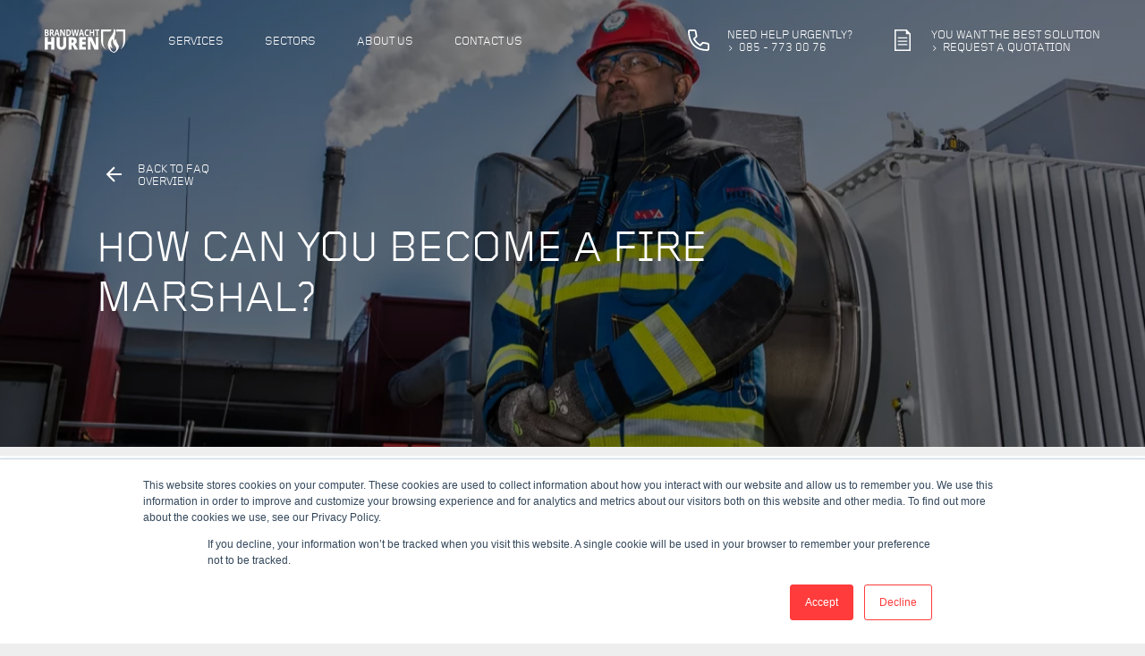

--- FILE ---
content_type: text/html; charset=UTF-8
request_url: https://www.brandwachthuren.nl/en/faqs/how-to-become-a-fire-marshal
body_size: 16230
content:

        





<!DOCTYPE html>
<html lang="en">
    <head>
        <meta charset="utf-8">
        <meta name="viewport" content="width=device-width, initial-scale=1">

        		
		
<title>How can you become a fire marshal?</title>
<meta name="description" content="In order to become a fire marshal, you need to have completed the relevant fire marshal training. We explain more." />

<meta property="fb:app_id" content="">
<meta property="og:url" content="https://www.brandwachthuren.nl/en/faqs/how-to-become-a-fire-marshal" />
<meta property="og:type" content="website" />
<meta property="og:title" content="How can you become a fire marshal?" />
<meta property="og:image" content="https://www.brandwachthuren.nl/content/images/_1200x630_crop_center-center_none/brandwacht-cta-large.jpg?mtime=20200331102302&focal=none&tmtime=20201015130010" />
<meta property="og:image:width" content="1200" />
<meta property="og:image:height" content="630" />
<meta property="og:description" content="In order to become a fire marshal, you need to have completed the relevant fire marshal training. We explain more." />
<meta property="og:site_name" content="Main Netherlands English" />
<meta property="og:locale" content="en" />
<link rel="alternate" href="https://www.brandwachthuren.nl/nl/faqs/hoe-word-je-een-brandwacht" hreflang="nl" />
<link rel="alternate" href="https://www.brandwachthuren.nl/en/faqs/how-to-become-a-fire-marshal" hreflang="en" />

	<meta name="twitter:card" content="summary_large_image" />
<meta name="twitter:site" content="" />
<meta name="twitter:url" content="https://www.brandwachthuren.nl/en/faqs/how-to-become-a-fire-marshal" />
<meta name="twitter:title" content="How can you become a fire marshal?" />
<meta name="twitter:description" content="In order to become a fire marshal, you need to have completed the relevant fire marshal training. We explain more." />
<meta name="twitter:image" content="https://www.brandwachthuren.nl/content/images/_1200x675_crop_center-center_none/brandwacht-cta-large.jpg?mtime=20200331102302&focal=none&tmtime=20201015130010" />


<link rel="home" href="https://www.brandwachthuren.nl/en/" />
<link rel="canonical" href="https://www.brandwachthuren.nl/en/faqs/how-to-become-a-fire-marshal">

        
        <link rel="apple-touch-icon" sizes="180x180" href="/static/1613389549/assets/img/favicons/apple-touch-icon.png">
        <link rel="icon" type="image/png" sizes="32x32" href="/static/1613389549/assets/img/favicons/favicon-32x32.png">
        <link rel="icon" type="image/png" sizes="16x16" href="/static/1613389549/assets/img/favicons/favicon-16x16.png">
        <link rel="manifest" href="/static/1613389549/assets/img/favicons/site.webmanifest">
        <link rel="mask-icon" href="/static/1613389549/assets/img/favicons/safari-pinned-tab.svg" color="#ee3124">
        <link rel="shortcut icon" href="/static/1613389549/assets/img/favicons/favicon.ico">
        <meta name="msapplication-TileColor" content="#ee3124">
        <meta name="msapplication-config" content="/static/1613389549/assets/img/favicons/browserconfig.xml">
        <meta name="theme-color" content="#ffffff">

        <base href="/static/1613389549/">

        <link rel="preload" href="assets/fonts/din/din-light.woff2" as="font" type="font/woff2" crossorigin>
        <link rel="preload" href="assets/fonts/gridnik/gridnik-regular.woff2" as="font" type="font/woff2" crossorigin>
        <link rel="preload" as="style" href="css/main.css">

        <link rel="prefetch" as="script" href="js/webgl-worker.bundle.js" crossorigin>
        <link rel="prefetch" as="script" href="js/device-worker.bundle.js" crossorigin>


        <link rel="dns-prefetch" href="https://www.googletagmanager.com">
        <link rel="dns-prefetch" href="https://googleads.g.doubleclick.net">
        <link rel="dns-prefetch" href="https://bwh.s3.amazonaws.com">
        <link rel="preconnect" href="https://bwh.s3.amazonaws.com" crossorigin>

        <link rel="preconnect" href="https://js.hs-scripts.com">
        <link rel="dns-prefetch" href="https://js.hs-scripts.com">
        <link rel="preconnect" href="https://js.hs-analytics.net">
        <link rel="dns-prefetch" href="https://js.hs-analytics.net">
        <link rel="preconnect" href="https://js.hs-banner.com">
        <link rel="dns-prefetch" href="https://js.hs-banner.com">
        <link rel="preconnect" href="https://js.hscollectedforms.net">
        <link rel="dns-prefetch" href="https://js.hscollectedforms.net">
        <link rel="preconnect" href="https://forms.hsforms.com">
        <link rel="dns-prefetch" href="https://forms.hsforms.com">
        <link rel="preconnect" href="https://forms.hubspot.com">
        <link rel="dns-prefetch" href="https://forms.hubspot.com">
        <link rel="preconnect" href="https://track.hubspot.com">
        <link rel="dns-prefetch" href="https://track.hubspot.com">

        <link rel="preconnect" href="https://www.facebook.com">
        <link rel="dns-prefetch" href="https://www.facebook.com">
        <link rel="preconnect" href="https://connect.facebook.net">
        <link rel="dns-prefetch" href="https://connect.facebook.net">
        <link rel="preconnect" href="https://px.ads.linkedin.com">
        <link rel="dns-prefetch" href="https://px.ads.linkedin.com">


        <script>
            /**
            * https://stackoverflow.com/questions/8788802/prevent-safari-loading-from-cache-when-back-button-is-clicked
            */
            window.onpageshow = function(event) {
                if (event.persisted) {
                    window.location.reload();
                }
            };
        </script>

        <!-- Google Tag Manager -->
        <script>(function(w,d,s,l,i){w[l]=w[l]||[];w[l].push({'gtm.start':
                    new Date().getTime(),event:'gtm.js'});var f=d.getElementsByTagName(s)[0],
                j=d.createElement(s),dl=l!='dataLayer'?'&l='+l:'';j.async=true;j.src=
                'https://www.googletagmanager.com/gtm.js?id='+i+dl;f.parentNode.insertBefore(j,f);
            })(window,document,'script','dataLayer','GTM-PJH8FBW');</script>
        <!-- End Google Tag Manager -->


        <link rel="stylesheet" href="css/main.css">
            </head>
    <body data-site-id="3" data-page-name="How can you become a fire marshal?">

        <!-- Google Tag Manager (noscript) -->
        <noscript><iframe src="https://www.googletagmanager.com/ns.html?id=GTM-PJH8FBW" height="0" width="0" style="display:none;visibility:hidden"></iframe></noscript>
        <!-- End Google Tag Manager (noscript) -->
        <div id="application" class="js-application">
            <div class="cookie-consent js-cookie-consent" aria-hidden="true">
    <div class="cookie-consent__content">
        <div class="cookie-consent__copy">
            <div class="heading heading-r cookie-consent__title">Use of Cookies</div>
            <div class="richtext cookie-consent__body"><p>We use cookies to improve your browsing experience on our website. By browsing our website, you consent to our use of cookies.</p></div>
        </div>
        <div class="cookie-consent__buttons">
                        
    <button class="cookie-consent__button js-accept button button-border button-border--red" data-component="button-border" data-measure="">
        <canvas class="button-border__canvas js-canvas"></canvas>
                    <span class="button-border__cta">Accept</span>
        
            </button>
        </div>
    </div>
</div>
            <header class="block-header js-header">

    <div class="block-header__tasks block-header__tasks--expanded">
        <a class="button button-task button-task--expanded block-header__button-task js-button-task" href="tel:0857730076" data-measure="menu-button:click:menu-call-direct-cta">
            <span class="button-task__container-inner">
                
<svg class="button-task__icon button-task__icon--prefix" width="26" height="26" viewBox="0 0 26 26" xmlns="http://www.w3.org/2000/svg"><path d="M7.799.001H2.345C1.707.003 1.116.287.673.748L.576.866c-.391.556-.6 1.047-.574 1.623.236 7.32 2.447 13.237 6.495 17.31 3.977 4.001 9.615 6.112 16.549 6.198l.575.002a2.468 2.468 0 001.625-.773c.443-.459.716-1.047.718-1.685L26 18.426a2.442 2.442 0 00-.74-1.68c-.326-.326-.794-.535-1.427-.694l-5.354-1.007-.208-.016-.135.007c-.31.027-.583.124-.82.364l-2.484 2.539-.319-.207c-2.6-1.708-3.98-3.113-5.65-5.757l-.24-.386 2.494-2.549c.313-.311.443-.783.338-1.222-.253-.996-.564-2.64-.932-4.928l-.16-1.004-.08-.15c-.302-.56-.552-.924-.837-1.15C8.961.203 8.41-.019 7.8 0zm-5.446 2h5.478c.119-.004.236.043.379.16l.07.105.162.274.173 1.083c.261 1.597.494 2.87.7 3.826l.105.465-3.305 3.38.392.66.435.72c2.073 3.36 3.74 5.017 7.155 7.168l1.04.645 3.333-3.408 4.935.926c.255.066.43.144.443.156.1.1.15.205.152.285l-.036 5.084c0 .088-.05.197-.156.306l-.077.07a.495.495 0 01-.152.082l-.066.012.09.001c-6.713.01-12.015-1.917-15.688-5.612C4.252 14.703 2.222 9.269 2 2.412l.003-.023a.802.802 0 01.097-.202l.058-.093-.043.04c.087-.09.175-.133.238-.134z" fill="currentColor" fill-rule="nonzero"/></svg>                <span class="button-task__container-text">
                    <span class="button-task__title">Need help urgently?</span>
                    <span class="button-task__cta">085 - 773 00 76</span>
                </span>
            </span>
        </a>

        <button class="button button-task button-task--expanded block-header__button-task js-button-task js-button-overlay-quote" data-measure="menu-button:click:menu-request-quote">
            <span class="button-task__container-inner">
                
<svg class="button-task__icon button-task__icon--prefix" width="24" height="32" viewBox="0 0 24 32" xmlns="http://www.w3.org/2000/svg"><g fill="currentColor" fill-rule="nonzero"><path d="M17 1l.092 5.908h4.923L17 1zM0 0v32h24V6.154L18.052 0H0zm2 2h15.205L22 6.962V30H2V2z"/><path d="M5 11.75v1.5h14v-1.5zM5 16.75v1.5h14v-1.5zM5 21.75v1.5h14v-1.5z"/></g></svg>                <span class="button-task__container-text">
                    <span class="button-task__title">You want the best solution</span>
                    <span class="button-task__cta">Request a quotation</span>
                </span>
            </span>
        </button>
    </div>

    <div class="block-header__background js-background"></div>
    <div class="block-header__content">
        <a class="block-header__logo js-logo" href="/en" aria-label="Logo brandwacht huren">
            <svg class="logo" xmlns="http://www.w3.org/2000/svg" viewBox="0 0 90 26.86" width="90" height="27">
    <path class="logo__black" d="M74.83 1.06H63v10.63c0 4.15 0 7.68 5.92 12.12a11.4 11.4 0 01-3.7-8.25V3.2h8.33zM79.83 1.06V3.2h7.94v12.36a11.4 11.4 0 01-3.7 8.25C90 19.37 90 15.81 90 11.69V1.06z" transform="translate(0 -.1)"/>
    <path class="logo__red" d="M81.55 17.05A7.09 7.09 0 0180 12.9c.08-1.13.08-1.33.08-1.33a2.18 2.18 0 00-1.1.86 4.1 4.1 0 00-.27 1.07s-.82-.53-.86-2.68 1.21-3.75 1.21-7A4.11 4.11 0 0077.18.1a10.41 10.41 0 01-1.6 6.77c-2.15 3.11-5 6.41-5 11.45 0 5.74 5.28 8.65 6.79 8.65s4.82-2.94 5.25-5.53a4.73 4.73 0 00-1.07-4.39zm-4.23 9c-1.18 0-2.68-1.24-3.52-2.9a5.62 5.62 0 01-.36-3.68 5.11 5.11 0 00.76 1.68 2 2 0 001.63.69 10.65 10.65 0 01-.69-1.29 13.43 13.43 0 01-1-4.8c-.14-2.25 2.06-4.32 2.06-4.32v2.09A8.17 8.17 0 0077.63 18c1 1.49 2.42 2.1 2.42 4.27S78.39 26 77.32 26zM0 1.06h1.92a3.13 3.13 0 011.89.43 1.62 1.62 0 01.59 1.38 2 2 0 01-.26 1 1 1 0 01-.69.5 1.31 1.31 0 01.84.63 2 2 0 01.26 1.1A2 2 0 014 7.66a2.31 2.31 0 01-1.65.55H0zm1.29 2.82h.76a1.13 1.13 0 00.76-.19.74.74 0 00.24-.63.7.7 0 00-.26-.59A1.37 1.37 0 002 2.3h-.71zm0 1.21V7h.85a1.08 1.08 0 00.79-.24A1 1 0 003.18 6c0-.59-.36-.9-1.08-.9zM7.05 5.47v2.75h-1.3V1.06h1.78a2.67 2.67 0 011.85.53 2 2 0 01.6 1.6 2.13 2.13 0 01-.3 1.13 2 2 0 01-.84.77q1.38 2.42 1.8 3.12H9.2L7.74 5.46zm0-1.23h.42A1.47 1.47 0 008.38 4a1 1 0 00.29-.76.79.79 0 00-.3-.72 1.52 1.52 0 00-.93-.22h-.39z" transform="translate(0 -.1)"/>
    <path class="logo__red" d="M15.15 8.22l-.44-1.71h-2.23L12 8.22h-1.4L12.8 1h1.58l2.17 7.19zm-.75-3c-.4-1.54-.64-2.42-.69-2.62s-.09-.36-.11-.48c-.1.42-.36 1.45-.79 3.1zM22.75 8.22H21.1l-2.66-5.41c0 1 .08 1.64.08 2v3.41h-1.2V1.06h1.6l2.66 5.36c0-.93-.06-1.59-.06-2V1h1.17zM29.36 4.57a3.94 3.94 0 01-.86 2.71 3.23 3.23 0 01-2.5.94h-1.72V1.06h1.92a3 3 0 012.33.94 3.74 3.74 0 01.83 2.57zm-1.36 0q0-2.31-1.74-2.31h-.69v4.67h.56C27.39 7 28 6.18 28 4.6zM36.58 8.22h-1.47l-.83-3.76a8.15 8.15 0 00-.16-.83c-.12-.42-.12-.7-.12-.85a6.43 6.43 0 01-.12.85c-.07.39-.12.67-.16.84l-.82 3.75h-1.48l-1.56-7.16h1.27L31.92 5c.13.72.23 1.34.29 1.87a8 8 0 01.12-.87 9.12 9.12 0 01.17-.91l.89-4h1.22l.89 4c0 .18.09.45.15.82s.1.69.13 1a7.53 7.53 0 01.14-1c.06-.38.12-.69.17-.92l.77-3.91h1.28zM42.65 8.22l-.44-1.7H40l-.44 1.7h-1.4L40.3 1h1.62l2.17 7.19zm-.75-3c-.41-1.54-.64-2.42-.69-2.62s-.09-.36-.11-.48c-.09.42-.36 1.45-.79 3.1zM47.42 2.22a1.23 1.23 0 00-1.13.64 3.41 3.41 0 00-.41 1.8c0 1.6.52 2.39 1.54 2.39A4.4 4.4 0 0049 6.68V8a3.75 3.75 0 01-1.68.37 2.43 2.43 0 01-2-1 4.53 4.53 0 01-.71-2.72 5 5 0 01.35-2 2.91 2.91 0 011-1.3A2.69 2.69 0 0147.47.9a3.75 3.75 0 011.79.51l-.42 1.24a4.37 4.37 0 00-.69-.33 1.51 1.51 0 00-.73-.1zM55.29 8.22H54V5.13h-2.42v3.09h-1.3V1.06h1.3v2.79H54V1.06h1.29zM59.2 8.22h-1.28v-5.9h-1.66V1.06h4.62v1.26h-1.66z" transform="translate(0 -.1)"/>
    <path class="logo__black" d="M10.72 23.6h-3.4v-5.7H3.39v5.7H0v-14h3.39v5.21h3.93V9.63h3.4zM24.06 9.63V18a6 6 0 01-1.39 4.25 6 6 0 01-7.94 0 5.94 5.94 0 01-1.38-4.21V9.58h3.4v8.23a3.73 3.73 0 00.5 2.16 2 2 0 002.82.17 1.45 1.45 0 00.18-.17 3.87 3.87 0 00.47-2.18V9.61zM30.06 18.52v5.08h-3.37v-14h4.09c3.4 0 5.1 1.37 5.1 4.14a4.21 4.21 0 01-2.12 3.76l3.65 6.09h-3.84l-2.65-5.07zm0-2.84h.64a1.56 1.56 0 001.77-1.3 1.7 1.7 0 000-.45q0-1.44-1.74-1.44h-.67zM46 23.6h-7.45v-14H46v3h-4v2.21h3.75v3h-3.83v2.64h4zM60.07 23.6h-4.43l-4.57-9.79H51c.1 1.54.16 2.73.16 3.54v6.3h-3v-14h4.42l4.55 9.71c-.08-1.4-.12-2.54-.12-3.39V9.65h3z" transform="translate(0 -.1)"/>
</svg>
        </a>

        
<nav class="nav js-nav block-header__nav">
    <button class="button button-menu js-button-menu">
    <svg class="button-menu__icon-open js-button-menu-open" xmlns="http://www.w3.org/2000/svg" viewBox="0 0 32 24" width="32" height="24">
        <path d="M32 21.82V24H0v-2.18zm0-10.91v2.18H0v-2.18zM32 0v2.18H0V0z"/>
    </svg>
    <svg class="button-menu__icon-close js-button-menu-close" xmlns="http://www.w3.org/2000/svg" viewBox="0 0 17.31 17.31" width="17" height="17">
    <path stroke-width="2" fill="none" stroke-linecap="square" d="M1.41 1.41L15.9 15.9"/>
    <path stroke-width="2" fill="none" stroke-linecap="square" d="M15.9 1.41L1.41 15.9"/>
</svg>
</button>

    <div class="nav__wrapper js-nav-wrapper">
        <div class="nav__content js-nav-content">
            <div class="nav__scroll-wrapper js-scroll-wrapper">
                <ul class="list nav__list">
                                            <li class="list__item nav__list-item">
                                                                                            <button class="button button-nav button-nav--has-children js-button-nav js-button-nav-category" data-index=1>
                                    Services
                                    
<svg class="button-nav__icon" xmlns="http://www.w3.org/2000/svg" viewBox="0 0 9.3 15.8" width="9" height="16"><g fill="currentColor"><path d="M1.43 15.81L.06 14.43l6.5-6.49L0 1.37 1.36 0 9.3 7.94z"/></g></svg>
                                    <svg class="button-nav__icon-close"  xmlns="http://www.w3.org/2000/svg" viewBox="0 0 8.26 8.26" width="8" height="8">
    <path stroke="#000" stroke-width="2" fill="none" stroke-linecap="square" d="M1.41 1.41l5.43 5.43"/>
    <path stroke="#000" stroke-width="2" fill="none" stroke-linecap="square" d="M6.84 1.41L1.41 6.84"/>
</svg>
                                </button>
                                <div class="nav-subcategories nav-subcategories--services nav__children js-nav-1">
    <div class="nav-subcategories__top-background js-nav-subcategories-background"></div>
    
    <button class="nav-subcategories__button-back js-button-nav-back button button-icon button-icon--prefix" data-component="button-icon">
        <canvas class="button-icon__canvas js-canvas"></canvas>
        <span class="button-icon__cta button-icon__cta--prefix">Go back</span>

        
<svg class="button-icon__icon button-icon__icon--prefix" xmlns="http://www.w3.org/2000/svg" viewBox="0 0 9.3 15.8" width="9" height="16"><g fill="currentColor"><path d="M1.43 15.81L.06 14.43l6.5-6.49L0 1.37 1.36 0 9.3 7.94z"/></g></svg>
    </button>
    <div class="nav-subcategories__content js-nav-subcat-content">
                    
<ul class="list list-services js-panel-list">
            <li class="list__item list-services__item js-panel-item">
            <div class="list-services__inner js-panel-inner">
                                    
<picture class="list-services__image js-panel-image picture" >
            <source data-srcset="https://www.brandwachthuren.nl/content/transforms/images/serviceGroups/30158/DIENSTVERLENING-MENU2_3ced847e9edb4d0ccc056f0b17580ad9.webp" media="(min-width: 1024px)">
        <source data-srcset="https://www.brandwachthuren.nl/content/transforms/images/serviceGroups/30158/DIENSTVERLENING-MENU2_8cc0e8f4c2cb7c03334a622be756eacd.webp, https://www.brandwachthuren.nl/content/transforms/images/serviceGroups/30158/DIENSTVERLENING-MENU2_3ced847e9edb4d0ccc056f0b17580ad9.webp 2x" media="(min-width: 768px)">
        <source data-srcset="https://www.brandwachthuren.nl/content/transforms/images/serviceGroups/30158/DIENSTVERLENING-MENU2_aeeb74c8d041a759fbac9dc4d5ecd136.webp, https://www.brandwachthuren.nl/content/transforms/images/serviceGroups/30158/DIENSTVERLENING-MENU2_8cc0e8f4c2cb7c03334a622be756eacd.webp 2x" media="(max-width: 767px)">
        <img class="picture__image picture__image-cover lazyload js-scale-image" data-src="https://www.brandwachthuren.nl/content/transforms/images/serviceGroups/30158/DIENSTVERLENING-MENU2_3ced847e9edb4d0ccc056f0b17580ad9.webp" alt="" data-object-fit="cover">
    </picture>                            </div>
            <span class="heading heading-r list-services__heading js-panel-heading">Services</span>
                            <ul class="list list-services__category js-panel-links">
                                            <li class="list__item">
                            <a class="link list-services__link prevent-default" href="/en/services/industrial-fire-marshals">Industrial Fire Marshals</a>
                        </li>
                                            <li class="list__item">
                            <a class="link list-services__link prevent-default" href="/en/services/confined-space-attendant">Confined Space Attendant</a>
                        </li>
                                            <li class="list__item">
                            <a class="link list-services__link prevent-default" href="/en/services/gas-analysts">Gas Analysts</a>
                        </li>
                                    </ul>
                    </li>
            <li class="list__item list-services__item js-panel-item">
            <div class="list-services__inner js-panel-inner">
                                    
<picture class="list-services__image js-panel-image picture" >
            <source data-srcset="https://www.brandwachthuren.nl/content/transforms/images/serviceGroups/31804/CONSULTANCY-ADVIES-MENU5_3ced847e9edb4d0ccc056f0b17580ad9.webp" media="(min-width: 1024px)">
        <source data-srcset="https://www.brandwachthuren.nl/content/transforms/images/serviceGroups/31804/CONSULTANCY-ADVIES-MENU5_8cc0e8f4c2cb7c03334a622be756eacd.webp, https://www.brandwachthuren.nl/content/transforms/images/serviceGroups/31804/CONSULTANCY-ADVIES-MENU5_3ced847e9edb4d0ccc056f0b17580ad9.webp 2x" media="(min-width: 768px)">
        <source data-srcset="https://www.brandwachthuren.nl/content/transforms/images/serviceGroups/31804/CONSULTANCY-ADVIES-MENU5_aeeb74c8d041a759fbac9dc4d5ecd136.webp, https://www.brandwachthuren.nl/content/transforms/images/serviceGroups/31804/CONSULTANCY-ADVIES-MENU5_8cc0e8f4c2cb7c03334a622be756eacd.webp 2x" media="(max-width: 767px)">
        <img class="picture__image picture__image-cover lazyload js-scale-image" data-src="https://www.brandwachthuren.nl/content/transforms/images/serviceGroups/31804/CONSULTANCY-ADVIES-MENU5_3ced847e9edb4d0ccc056f0b17580ad9.webp" alt="" data-object-fit="cover">
    </picture>                            </div>
            <span class="heading heading-r list-services__heading js-panel-heading">Consultancy</span>
                            <ul class="list list-services__category js-panel-links">
                                            <li class="list__item">
                            <a class="link list-services__link prevent-default" href="/en/services/company-emergency-response-personnel">Company Emergency Response Personnel</a>
                        </li>
                                            <li class="list__item">
                            <a class="link list-services__link prevent-default" href="/en/services/risk-assessment">Risk Assessment</a>
                        </li>
                                            <li class="list__item">
                            <a class="link list-services__link prevent-default" href="/en/services/safety-engineers">Safety Engineers</a>
                        </li>
                                            <li class="list__item">
                            <a class="link list-services__link prevent-default" href="/en/services/safety-plan">Safety Plans</a>
                        </li>
                                    </ul>
                    </li>
            <li class="list__item list-services__item js-panel-item">
            <div class="list-services__inner js-panel-inner">
                                    
<picture class="list-services__image js-panel-image picture" >
            <source data-srcset="https://www.brandwachthuren.nl/content/transforms/images/serviceGroups/30157/TECHNIEK-MENU2_3ced847e9edb4d0ccc056f0b17580ad9.webp" media="(min-width: 1024px)">
        <source data-srcset="https://www.brandwachthuren.nl/content/transforms/images/serviceGroups/30157/TECHNIEK-MENU2_8cc0e8f4c2cb7c03334a622be756eacd.webp, https://www.brandwachthuren.nl/content/transforms/images/serviceGroups/30157/TECHNIEK-MENU2_3ced847e9edb4d0ccc056f0b17580ad9.webp 2x" media="(min-width: 768px)">
        <source data-srcset="https://www.brandwachthuren.nl/content/transforms/images/serviceGroups/30157/TECHNIEK-MENU2_aeeb74c8d041a759fbac9dc4d5ecd136.webp, https://www.brandwachthuren.nl/content/transforms/images/serviceGroups/30157/TECHNIEK-MENU2_8cc0e8f4c2cb7c03334a622be756eacd.webp 2x" media="(max-width: 767px)">
        <img class="picture__image picture__image-cover lazyload js-scale-image" data-src="https://www.brandwachthuren.nl/content/transforms/images/serviceGroups/30157/TECHNIEK-MENU2_3ced847e9edb4d0ccc056f0b17580ad9.webp" alt="" data-object-fit="cover">
    </picture>                            </div>
            <span class="heading heading-r list-services__heading js-panel-heading">Technical</span>
                            <ul class="list list-services__category js-panel-links">
                                            <li class="list__item">
                            <a class="link list-services__link prevent-default" href="/en/services/rescue-teams">Rescue Teams</a>
                        </li>
                                            <li class="list__item">
                            <a class="link list-services__link prevent-default" href="/en/services/video-surveillance">Video surveillance</a>
                        </li>
                                            <li class="list__item">
                            <a class="link list-services__link prevent-default" href="/en/services/gas-detection-measuring-equipment">Gas Detection &amp; Measuring Equipment</a>
                        </li>
                                            <li class="list__item">
                            <a class="link list-services__link prevent-default" href="/en/services/thermal-imaging-camera">Thermal Imaging Camera</a>
                        </li>
                                    </ul>
                    </li>
            <li class="list__item list-services__item js-panel-item">
            <div class="list-services__inner js-panel-inner">
                                    
<picture class="list-services__image js-panel-image picture" >
            <source data-srcset="https://www.brandwachthuren.nl/content/transforms/images/serviceGroups/30156/CONSULTANCY-ADVIES-MENU4_3ced847e9edb4d0ccc056f0b17580ad9.webp" media="(min-width: 1024px)">
        <source data-srcset="https://www.brandwachthuren.nl/content/transforms/images/serviceGroups/30156/CONSULTANCY-ADVIES-MENU4_8cc0e8f4c2cb7c03334a622be756eacd.webp, https://www.brandwachthuren.nl/content/transforms/images/serviceGroups/30156/CONSULTANCY-ADVIES-MENU4_3ced847e9edb4d0ccc056f0b17580ad9.webp 2x" media="(min-width: 768px)">
        <source data-srcset="https://www.brandwachthuren.nl/content/transforms/images/serviceGroups/30156/CONSULTANCY-ADVIES-MENU4_aeeb74c8d041a759fbac9dc4d5ecd136.webp, https://www.brandwachthuren.nl/content/transforms/images/serviceGroups/30156/CONSULTANCY-ADVIES-MENU4_8cc0e8f4c2cb7c03334a622be756eacd.webp 2x" media="(max-width: 767px)">
        <img class="picture__image picture__image-cover lazyload js-scale-image" data-src="https://www.brandwachthuren.nl/content/transforms/images/serviceGroups/30156/CONSULTANCY-ADVIES-MENU4_3ced847e9edb4d0ccc056f0b17580ad9.webp" alt="" data-object-fit="cover">
    </picture>                            </div>
            <span class="heading heading-r list-services__heading js-panel-heading">Firefighting</span>
                            <ul class="list list-services__category js-panel-links">
                                            <li class="list__item">
                            <a class="link list-services__link prevent-default" href="/en/services/government-certified-fired-marshals">Government-Certified Fire Marshals</a>
                        </li>
                                            <li class="list__item">
                            <a class="link list-services__link prevent-default" href="/en/services/repressive-fire-marshals">Repressive Fire Marshals</a>
                        </li>
                                            <li class="list__item">
                            <a class="link list-services__link prevent-default" href="/en/services/firefighting-services">Firefighting services</a>
                        </li>
                                    </ul>
                    </li>
    </ul>
                            <div class="nav-subcategories__footer">
                
    <a class="nav-subcategories__button-overview prevent-default js-button-nav-overview button button-icon button-icon--suffix" href="/en/services-overview" data-component="button-icon">
        <canvas class="button-icon__canvas js-canvas"></canvas>
        <span class="button-icon__cta button-icon__cta--suffix">Go to services overview</span>

        
<svg class="button-icon__icon button-icon__icon--suffix" width="10" height="10" viewbox="0 0 10 10" xmlns="http://www.w3.org/2000/svg"><path d="M10 9.27H8.381V2.825L1.144 10 0 8.866l7.326-7.262H.647V0H10v9.27z" fill="currentColor" fill-rule="evenodd"/></svg>
    </a>
            </div>
            </div>
</div>
                                                    </li>
                                            <li class="list__item nav__list-item">
                                                                                            <button class="button button-nav button-nav--has-children js-button-nav js-button-nav-category" data-index=2>
                                    Sectors
                                    
<svg class="button-nav__icon" xmlns="http://www.w3.org/2000/svg" viewBox="0 0 9.3 15.8" width="9" height="16"><g fill="currentColor"><path d="M1.43 15.81L.06 14.43l6.5-6.49L0 1.37 1.36 0 9.3 7.94z"/></g></svg>
                                    <svg class="button-nav__icon-close"  xmlns="http://www.w3.org/2000/svg" viewBox="0 0 8.26 8.26" width="8" height="8">
    <path stroke="#000" stroke-width="2" fill="none" stroke-linecap="square" d="M1.41 1.41l5.43 5.43"/>
    <path stroke="#000" stroke-width="2" fill="none" stroke-linecap="square" d="M6.84 1.41L1.41 6.84"/>
</svg>
                                </button>
                                <div class="nav-subcategories nav-subcategories--sectors nav__children js-nav-2">
    <div class="nav-subcategories__top-background js-nav-subcategories-background"></div>
    
    <button class="nav-subcategories__button-back js-button-nav-back button button-icon button-icon--prefix" data-component="button-icon">
        <canvas class="button-icon__canvas js-canvas"></canvas>
        <span class="button-icon__cta button-icon__cta--prefix">Go back</span>

        
<svg class="button-icon__icon button-icon__icon--prefix" xmlns="http://www.w3.org/2000/svg" viewBox="0 0 9.3 15.8" width="9" height="16"><g fill="currentColor"><path d="M1.43 15.81L.06 14.43l6.5-6.49L0 1.37 1.36 0 9.3 7.94z"/></g></svg>
    </button>
    <div class="nav-subcategories__content js-nav-subcat-content">
                    
<ul class="list list-sectors js-panel-list">
            <li class="list__item list-sectors__item js-panel-item">
            <a class="button list-sectors__button js-panel-button prevent-default" href="/en/sectors/events">
                <div class="list-sectors__inner js-panel-inner">
                                            
<picture class="list-sectors__image js-panel-image picture" >
            <source data-srcset="https://www.brandwachthuren.nl/content/transforms/images/sectors/35766/SECTORENMENU400x963OPTIE2_3ced847e9edb4d0ccc056f0b17580ad9.webp" media="(min-width: 1024px)">
        <source data-srcset="https://www.brandwachthuren.nl/content/transforms/images/sectors/35766/SECTORENMENU400x963OPTIE2_8cc0e8f4c2cb7c03334a622be756eacd.webp, https://www.brandwachthuren.nl/content/transforms/images/sectors/35766/SECTORENMENU400x963OPTIE2_3ced847e9edb4d0ccc056f0b17580ad9.webp 2x" media="(min-width: 768px)">
        <source data-srcset="https://www.brandwachthuren.nl/content/transforms/images/sectors/35766/SECTORENMENU400x963OPTIE2_aeeb74c8d041a759fbac9dc4d5ecd136.webp, https://www.brandwachthuren.nl/content/transforms/images/sectors/35766/SECTORENMENU400x963OPTIE2_8cc0e8f4c2cb7c03334a622be756eacd.webp 2x" media="(max-width: 767px)">
        <img class="picture__image picture__image-cover lazyload js-scale-image" data-src="https://www.brandwachthuren.nl/content/transforms/images/sectors/35766/SECTORENMENU400x963OPTIE2_3ced847e9edb4d0ccc056f0b17580ad9.webp" alt="" data-object-fit="cover">
    </picture>                                    </div>
                <span class="heading heading-r list-sectors__heading js-panel-heading">Events</span>
            </a>
        </li>
            <li class="list__item list-sectors__item js-panel-item">
            <a class="button list-sectors__button js-panel-button prevent-default" href="/en/sectors/hospitality">
                <div class="list-sectors__inner js-panel-inner">
                                            
<picture class="list-sectors__image js-panel-image picture" >
            <source data-srcset="https://www.brandwachthuren.nl/content/transforms/images/sectors/39416/HOSPITALITYSECTORENMUNU_3ced847e9edb4d0ccc056f0b17580ad9.webp" media="(min-width: 1024px)">
        <source data-srcset="https://www.brandwachthuren.nl/content/transforms/images/sectors/39416/HOSPITALITYSECTORENMUNU_8cc0e8f4c2cb7c03334a622be756eacd.webp, https://www.brandwachthuren.nl/content/transforms/images/sectors/39416/HOSPITALITYSECTORENMUNU_3ced847e9edb4d0ccc056f0b17580ad9.webp 2x" media="(min-width: 768px)">
        <source data-srcset="https://www.brandwachthuren.nl/content/transforms/images/sectors/39416/HOSPITALITYSECTORENMUNU_aeeb74c8d041a759fbac9dc4d5ecd136.webp, https://www.brandwachthuren.nl/content/transforms/images/sectors/39416/HOSPITALITYSECTORENMUNU_8cc0e8f4c2cb7c03334a622be756eacd.webp 2x" media="(max-width: 767px)">
        <img class="picture__image picture__image-cover lazyload js-scale-image" data-src="https://www.brandwachthuren.nl/content/transforms/images/sectors/39416/HOSPITALITYSECTORENMUNU_3ced847e9edb4d0ccc056f0b17580ad9.webp" alt="" data-object-fit="cover">
    </picture>                                    </div>
                <span class="heading heading-r list-sectors__heading js-panel-heading">Hospitality</span>
            </a>
        </li>
            <li class="list__item list-sectors__item js-panel-item">
            <a class="button list-sectors__button js-panel-button prevent-default" href="/en/sectors/healthcare">
                <div class="list-sectors__inner js-panel-inner">
                                            
<picture class="list-sectors__image js-panel-image picture" >
            <source data-srcset="https://www.brandwachthuren.nl/content/transforms/images/sectors/39425/ZORGSECORENMENU3_3ced847e9edb4d0ccc056f0b17580ad9.webp" media="(min-width: 1024px)">
        <source data-srcset="https://www.brandwachthuren.nl/content/transforms/images/sectors/39425/ZORGSECORENMENU3_8cc0e8f4c2cb7c03334a622be756eacd.webp, https://www.brandwachthuren.nl/content/transforms/images/sectors/39425/ZORGSECORENMENU3_3ced847e9edb4d0ccc056f0b17580ad9.webp 2x" media="(min-width: 768px)">
        <source data-srcset="https://www.brandwachthuren.nl/content/transforms/images/sectors/39425/ZORGSECORENMENU3_aeeb74c8d041a759fbac9dc4d5ecd136.webp, https://www.brandwachthuren.nl/content/transforms/images/sectors/39425/ZORGSECORENMENU3_8cc0e8f4c2cb7c03334a622be756eacd.webp 2x" media="(max-width: 767px)">
        <img class="picture__image picture__image-cover lazyload js-scale-image" data-src="https://www.brandwachthuren.nl/content/transforms/images/sectors/39425/ZORGSECORENMENU3_3ced847e9edb4d0ccc056f0b17580ad9.webp" alt="" data-object-fit="cover">
    </picture>                                    </div>
                <span class="heading heading-r list-sectors__heading js-panel-heading">Healthcare</span>
            </a>
        </li>
            <li class="list__item list-sectors__item js-panel-item">
            <a class="button list-sectors__button js-panel-button prevent-default" href="/en/sectors/petrochemical-industry">
                <div class="list-sectors__inner js-panel-inner">
                                            
<picture class="list-sectors__image js-panel-image picture" >
            <source data-srcset="https://www.brandwachthuren.nl/content/transforms/images/sectors/39415/PETROCHEMISCHEINDUSTRIE_3ced847e9edb4d0ccc056f0b17580ad9.webp" media="(min-width: 1024px)">
        <source data-srcset="https://www.brandwachthuren.nl/content/transforms/images/sectors/39415/PETROCHEMISCHEINDUSTRIE_8cc0e8f4c2cb7c03334a622be756eacd.webp, https://www.brandwachthuren.nl/content/transforms/images/sectors/39415/PETROCHEMISCHEINDUSTRIE_3ced847e9edb4d0ccc056f0b17580ad9.webp 2x" media="(min-width: 768px)">
        <source data-srcset="https://www.brandwachthuren.nl/content/transforms/images/sectors/39415/PETROCHEMISCHEINDUSTRIE_aeeb74c8d041a759fbac9dc4d5ecd136.webp, https://www.brandwachthuren.nl/content/transforms/images/sectors/39415/PETROCHEMISCHEINDUSTRIE_8cc0e8f4c2cb7c03334a622be756eacd.webp 2x" media="(max-width: 767px)">
        <img class="picture__image picture__image-cover lazyload js-scale-image" data-src="https://www.brandwachthuren.nl/content/transforms/images/sectors/39415/PETROCHEMISCHEINDUSTRIE_3ced847e9edb4d0ccc056f0b17580ad9.webp" alt="" data-object-fit="cover">
    </picture>                                    </div>
                <span class="heading heading-r list-sectors__heading js-panel-heading">Petrochemical industry</span>
            </a>
        </li>
            <li class="list__item list-sectors__item js-panel-item">
            <a class="button list-sectors__button js-panel-button prevent-default" href="/en/sectors/industry">
                <div class="list-sectors__inner js-panel-inner">
                                            
<picture class="list-sectors__image js-panel-image picture" >
            <source data-srcset="https://www.brandwachthuren.nl/content/transforms/images/sectors/39417/INDUSTRIESECTORENMENU_3ced847e9edb4d0ccc056f0b17580ad9.webp" media="(min-width: 1024px)">
        <source data-srcset="https://www.brandwachthuren.nl/content/transforms/images/sectors/39417/INDUSTRIESECTORENMENU_8cc0e8f4c2cb7c03334a622be756eacd.webp, https://www.brandwachthuren.nl/content/transforms/images/sectors/39417/INDUSTRIESECTORENMENU_3ced847e9edb4d0ccc056f0b17580ad9.webp 2x" media="(min-width: 768px)">
        <source data-srcset="https://www.brandwachthuren.nl/content/transforms/images/sectors/39417/INDUSTRIESECTORENMENU_aeeb74c8d041a759fbac9dc4d5ecd136.webp, https://www.brandwachthuren.nl/content/transforms/images/sectors/39417/INDUSTRIESECTORENMENU_8cc0e8f4c2cb7c03334a622be756eacd.webp 2x" media="(max-width: 767px)">
        <img class="picture__image picture__image-cover lazyload js-scale-image" data-src="https://www.brandwachthuren.nl/content/transforms/images/sectors/39417/INDUSTRIESECTORENMENU_3ced847e9edb4d0ccc056f0b17580ad9.webp" alt="" data-object-fit="cover">
    </picture>                                    </div>
                <span class="heading heading-r list-sectors__heading js-panel-heading">Industry</span>
            </a>
        </li>
            <li class="list__item list-sectors__item js-panel-item">
            <a class="button list-sectors__button js-panel-button prevent-default" href="/en/sectors/construction-and-infrastructure">
                <div class="list-sectors__inner js-panel-inner">
                                            
<picture class="list-sectors__image js-panel-image picture" >
            <source data-srcset="https://www.brandwachthuren.nl/content/transforms/images/sectors/39414/Inframenu_3ced847e9edb4d0ccc056f0b17580ad9.webp" media="(min-width: 1024px)">
        <source data-srcset="https://www.brandwachthuren.nl/content/transforms/images/sectors/39414/Inframenu_8cc0e8f4c2cb7c03334a622be756eacd.webp, https://www.brandwachthuren.nl/content/transforms/images/sectors/39414/Inframenu_3ced847e9edb4d0ccc056f0b17580ad9.webp 2x" media="(min-width: 768px)">
        <source data-srcset="https://www.brandwachthuren.nl/content/transforms/images/sectors/39414/Inframenu_aeeb74c8d041a759fbac9dc4d5ecd136.webp, https://www.brandwachthuren.nl/content/transforms/images/sectors/39414/Inframenu_8cc0e8f4c2cb7c03334a622be756eacd.webp 2x" media="(max-width: 767px)">
        <img class="picture__image picture__image-cover lazyload js-scale-image" data-src="https://www.brandwachthuren.nl/content/transforms/images/sectors/39414/Inframenu_3ced847e9edb4d0ccc056f0b17580ad9.webp" alt="" data-object-fit="cover">
    </picture>                                    </div>
                <span class="heading heading-r list-sectors__heading js-panel-heading">Construction & Infrastructure</span>
            </a>
        </li>
    </ul>
                            <div class="nav-subcategories__footer">
                
    <a class="nav-subcategories__button-overview prevent-default js-button-nav-overview button button-icon button-icon--suffix" href="/en/sectors-overview" data-component="button-icon">
        <canvas class="button-icon__canvas js-canvas"></canvas>
        <span class="button-icon__cta button-icon__cta--suffix">In which sector do you operate?</span>

        
<svg class="button-icon__icon button-icon__icon--suffix" width="10" height="10" viewbox="0 0 10 10" xmlns="http://www.w3.org/2000/svg"><path d="M10 9.27H8.381V2.825L1.144 10 0 8.866l7.326-7.262H.647V0H10v9.27z" fill="currentColor" fill-rule="evenodd"/></svg>
    </a>
            </div>
            </div>
</div>
                                                    </li>
                                            <li class="list__item nav__list-item">
                                                                                            <button class="button button-nav button-nav--has-children js-button-nav js-button-nav-category" data-index=3>
                                    About us
                                    
<svg class="button-nav__icon" xmlns="http://www.w3.org/2000/svg" viewBox="0 0 9.3 15.8" width="9" height="16"><g fill="currentColor"><path d="M1.43 15.81L.06 14.43l6.5-6.49L0 1.37 1.36 0 9.3 7.94z"/></g></svg>
                                    <svg class="button-nav__icon-close"  xmlns="http://www.w3.org/2000/svg" viewBox="0 0 8.26 8.26" width="8" height="8">
    <path stroke="#000" stroke-width="2" fill="none" stroke-linecap="square" d="M1.41 1.41l5.43 5.43"/>
    <path stroke="#000" stroke-width="2" fill="none" stroke-linecap="square" d="M6.84 1.41L1.41 6.84"/>
</svg>
                                </button>
                                <div class="nav-subcategories nav-subcategories--multipleCtas nav__children js-nav-3">
    <div class="nav-subcategories__top-background js-nav-subcategories-background"></div>
    
    <button class="nav-subcategories__button-back js-button-nav-back button button-icon button-icon--prefix" data-component="button-icon">
        <canvas class="button-icon__canvas js-canvas"></canvas>
        <span class="button-icon__cta button-icon__cta--prefix">Go back</span>

        
<svg class="button-icon__icon button-icon__icon--prefix" xmlns="http://www.w3.org/2000/svg" viewBox="0 0 9.3 15.8" width="9" height="16"><g fill="currentColor"><path d="M1.43 15.81L.06 14.43l6.5-6.49L0 1.37 1.36 0 9.3 7.94z"/></g></svg>
    </button>
    <div class="nav-subcategories__content js-nav-subcat-content">
                    
<ul class="list list-services js-panel-list">
            <li class="list__item list-services__item js-panel-item">
            <div class="list-services__inner js-panel-inner">
                                    
<picture class="list-services__image js-panel-image picture" >
            <source data-srcset="https://www.brandwachthuren.nl/content/transforms/images/39493/OVER_3ced847e9edb4d0ccc056f0b17580ad9.webp" media="(min-width: 1024px)">
        <source data-srcset="https://www.brandwachthuren.nl/content/transforms/images/39493/OVER_8cc0e8f4c2cb7c03334a622be756eacd.webp, https://www.brandwachthuren.nl/content/transforms/images/39493/OVER_3ced847e9edb4d0ccc056f0b17580ad9.webp 2x" media="(min-width: 768px)">
        <source data-srcset="https://www.brandwachthuren.nl/content/transforms/images/39493/OVER_aeeb74c8d041a759fbac9dc4d5ecd136.webp, https://www.brandwachthuren.nl/content/transforms/images/39493/OVER_8cc0e8f4c2cb7c03334a622be756eacd.webp 2x" media="(max-width: 767px)">
        <img class="picture__image picture__image-cover lazyload js-scale-image" data-src="https://www.brandwachthuren.nl/content/transforms/images/39493/OVER_3ced847e9edb4d0ccc056f0b17580ad9.webp" alt="" data-object-fit="cover">
    </picture>                            </div>
            <span class="heading heading-r list-services__heading js-panel-heading">About</span>
                            <ul class="list list-services__category js-panel-links">
                                            <li class="list__item">
                            <a class="link list-services__link prevent-default" href="https://www.brandwachthuren.nl/en/about-us">About Brandwacht Huren B.V.</a>
                        </li>
                                    </ul>
                    </li>
            <li class="list__item list-services__item js-panel-item">
            <div class="list-services__inner js-panel-inner">
                                    
<picture class="list-services__image js-panel-image picture" >
            <source data-srcset="https://www.brandwachthuren.nl/content/transforms/images/39523/NIEUWSENVERHALEN_3ced847e9edb4d0ccc056f0b17580ad9.webp" media="(min-width: 1024px)">
        <source data-srcset="https://www.brandwachthuren.nl/content/transforms/images/39523/NIEUWSENVERHALEN_8cc0e8f4c2cb7c03334a622be756eacd.webp, https://www.brandwachthuren.nl/content/transforms/images/39523/NIEUWSENVERHALEN_3ced847e9edb4d0ccc056f0b17580ad9.webp 2x" media="(min-width: 768px)">
        <source data-srcset="https://www.brandwachthuren.nl/content/transforms/images/39523/NIEUWSENVERHALEN_aeeb74c8d041a759fbac9dc4d5ecd136.webp, https://www.brandwachthuren.nl/content/transforms/images/39523/NIEUWSENVERHALEN_8cc0e8f4c2cb7c03334a622be756eacd.webp 2x" media="(max-width: 767px)">
        <img class="picture__image picture__image-cover lazyload js-scale-image" data-src="https://www.brandwachthuren.nl/content/transforms/images/39523/NIEUWSENVERHALEN_3ced847e9edb4d0ccc056f0b17580ad9.webp" alt="" data-object-fit="cover">
    </picture>                            </div>
            <span class="heading heading-r list-services__heading js-panel-heading">News &amp; Stories</span>
                            <ul class="list list-services__category js-panel-links">
                                            <li class="list__item">
                            <a class="link list-services__link prevent-default" href="https://www.brandwachthuren.nl/en/articles-overview">News &amp; Stories</a>
                        </li>
                                            <li class="list__item">
                            <a class="link list-services__link prevent-default" href="https://www.brandwachthuren.nl/en/articles-overview">Business cases</a>
                        </li>
                                            <li class="list__item">
                            <a class="link list-services__link prevent-default" href="https://www.brandwachthuren.nl/en/articles-overview">Stories</a>
                        </li>
                                    </ul>
                    </li>
            <li class="list__item list-services__item js-panel-item">
            <div class="list-services__inner js-panel-inner">
                                    
<picture class="list-services__image js-panel-image picture" >
            <source data-srcset="https://www.brandwachthuren.nl/content/transforms/images/39533/VACATURES_3ced847e9edb4d0ccc056f0b17580ad9.webp" media="(min-width: 1024px)">
        <source data-srcset="https://www.brandwachthuren.nl/content/transforms/images/39533/VACATURES_8cc0e8f4c2cb7c03334a622be756eacd.webp, https://www.brandwachthuren.nl/content/transforms/images/39533/VACATURES_3ced847e9edb4d0ccc056f0b17580ad9.webp 2x" media="(min-width: 768px)">
        <source data-srcset="https://www.brandwachthuren.nl/content/transforms/images/39533/VACATURES_aeeb74c8d041a759fbac9dc4d5ecd136.webp, https://www.brandwachthuren.nl/content/transforms/images/39533/VACATURES_8cc0e8f4c2cb7c03334a622be756eacd.webp 2x" media="(max-width: 767px)">
        <img class="picture__image picture__image-cover lazyload js-scale-image" data-src="https://www.brandwachthuren.nl/content/transforms/images/39533/VACATURES_3ced847e9edb4d0ccc056f0b17580ad9.webp" alt="" data-object-fit="cover">
    </picture>                            </div>
            <span class="heading heading-r list-services__heading js-panel-heading">Vacancies</span>
                            <ul class="list list-services__category js-panel-links">
                                            <li class="list__item">
                            <a class="link list-services__link prevent-default" href="https://www.brandwachthuren.nl/en/vacancies-overview">All vacancies</a>
                        </li>
                                    </ul>
                    </li>
            <li class="list__item list-services__item js-panel-item">
            <div class="list-services__inner js-panel-inner">
                                    
<picture class="list-services__image js-panel-image picture" >
            <source data-srcset="https://www.brandwachthuren.nl/content/transforms/images/39546/TRAININGEN2_3ced847e9edb4d0ccc056f0b17580ad9.webp" media="(min-width: 1024px)">
        <source data-srcset="https://www.brandwachthuren.nl/content/transforms/images/39546/TRAININGEN2_8cc0e8f4c2cb7c03334a622be756eacd.webp, https://www.brandwachthuren.nl/content/transforms/images/39546/TRAININGEN2_3ced847e9edb4d0ccc056f0b17580ad9.webp 2x" media="(min-width: 768px)">
        <source data-srcset="https://www.brandwachthuren.nl/content/transforms/images/39546/TRAININGEN2_aeeb74c8d041a759fbac9dc4d5ecd136.webp, https://www.brandwachthuren.nl/content/transforms/images/39546/TRAININGEN2_8cc0e8f4c2cb7c03334a622be756eacd.webp 2x" media="(max-width: 767px)">
        <img class="picture__image picture__image-cover lazyload js-scale-image" data-src="https://www.brandwachthuren.nl/content/transforms/images/39546/TRAININGEN2_3ced847e9edb4d0ccc056f0b17580ad9.webp" alt="" data-object-fit="cover">
    </picture>                            </div>
            <span class="heading heading-r list-services__heading js-panel-heading">Training Courses</span>
                            <ul class="list list-services__category js-panel-links">
                                            <li class="list__item">
                            <a class="link list-services__link prevent-default" href="https://www.brandwachthuren.nl/en/courses-overview">All courses</a>
                        </li>
                                    </ul>
                    </li>
            <li class="list__item list-services__item js-panel-item">
            <div class="list-services__inner js-panel-inner">
                                    
<picture class="list-services__image js-panel-image picture" >
            <source data-srcset="https://www.brandwachthuren.nl/content/transforms/images/39557/FEQ_3ced847e9edb4d0ccc056f0b17580ad9.webp" media="(min-width: 1024px)">
        <source data-srcset="https://www.brandwachthuren.nl/content/transforms/images/39557/FEQ_8cc0e8f4c2cb7c03334a622be756eacd.webp, https://www.brandwachthuren.nl/content/transforms/images/39557/FEQ_3ced847e9edb4d0ccc056f0b17580ad9.webp 2x" media="(min-width: 768px)">
        <source data-srcset="https://www.brandwachthuren.nl/content/transforms/images/39557/FEQ_aeeb74c8d041a759fbac9dc4d5ecd136.webp, https://www.brandwachthuren.nl/content/transforms/images/39557/FEQ_8cc0e8f4c2cb7c03334a622be756eacd.webp 2x" media="(max-width: 767px)">
        <img class="picture__image picture__image-cover lazyload js-scale-image" data-src="https://www.brandwachthuren.nl/content/transforms/images/39557/FEQ_3ced847e9edb4d0ccc056f0b17580ad9.webp" alt="" data-object-fit="cover">
    </picture>                            </div>
            <span class="heading heading-r list-services__heading js-panel-heading">FAQs</span>
                            <ul class="list list-services__category js-panel-links">
                                            <li class="list__item">
                            <a class="link list-services__link prevent-default" href="https://www.brandwachthuren.nl/en/faqs-overview">Frequently Asked Questions</a>
                        </li>
                                    </ul>
                    </li>
    </ul>
                            <div class="nav-subcategories__footer">
                
    <a class="nav-subcategories__button-overview prevent-default js-button-nav-overview button button-icon button-icon--suffix" href="https://www.brandwachthuren.nl/en/company-overview" data-component="button-icon">
        <canvas class="button-icon__canvas js-canvas"></canvas>
        <span class="button-icon__cta button-icon__cta--suffix">Go to company overview</span>

        
<svg class="button-icon__icon button-icon__icon--suffix" width="10" height="10" viewbox="0 0 10 10" xmlns="http://www.w3.org/2000/svg"><path d="M10 9.27H8.381V2.825L1.144 10 0 8.866l7.326-7.262H.647V0H10v9.27z" fill="currentColor" fill-rule="evenodd"/></svg>
    </a>
            </div>
            </div>
</div>
                                                    </li>
                                            <li class="list__item nav__list-item">
                                                            <a class="button button-nav js-button-nav" href="https://www.brandwachthuren.nl/en/contact">Contact us</a>
                                                    </li>
                                    </ul>
                <div class="nav-mobile-footer">

    <div class="heading heading-s nav-mobile-footer__title-social">Follow us</div>

    <ul class="list nav-mobile-footer__list-social">
                    <li class="list__item nav-mobile-footer__list-item-social">
                <a class="nav-mobile-footer__link-icon" href="https://www.linkedin.com/company/brandwacht-huren/" target="_blank" aria-label="LinkedIn">
                    
<svg class="nav-mobile-footer__icon nav-mobile-footer__icon--linkedin" viewBox="0 0 20 19" width="20" height="19" xmlns="http://www.w3.org/2000/svg"><path d="M4 2a2 2 0 11-4 0 2 2 0 014 0zm0 3H0v14h4V5zm6.35.419H6V19h4.352v-7.13c0-3.963 5.28-4.288 5.28 0V19H20v-8.6c0-6.688-7.814-6.445-9.65-3.152v-1.83z" fill="currentColor" fill-rule="nonzero"/></svg>
                </a>
            </li>
                            <li class="list__item nav-mobile-footer__list-item-social">
                <a class="nav-mobile-footer__link-icon" href="https://www.facebook.com/brandwachthuren" target="_blank" aria-label="LinkedIn">
                    
<svg class="nav-mobile-footer__icon nav-mobile-footer__icon--facebook" xmlns="http://www.w3.org/2000/svg" viewBox="0 0 9.14 16" width="9" height="16"><path d="M5.88 16V8.58h3.26V5.52H5.88V4a1.07 1.07 0 01.21-.67.57.57 0 01.43-.33h2.62V0H6.52A3.72 3.72 0 005 .31a4.27 4.27 0 00-1.24.85 3.94 3.94 0 00-.83 1.27A3.93 3.93 0 002.62 4v1.52H0v3.06h2.62V16z" fill="currentColor" fill-rule="nonzero"/></svg>
                </a>
            </li>
                            <li class="list__item nav-mobile-footer__list-item-social">
                <a class="nav-mobile-footer__link-icon" href="https://twitter.com/brandwachthuren" target="_blank" aria-label="LinkedIn">
                    
<svg class="nav-mobile-footer__icon nav-mobile-footer__icon--twitter" viewBox="0 0 21 17" width="21" height="17" xmlns="http://www.w3.org/2000/svg"><path d="M21 2.013a8.628 8.628 0 01-2.475.675A4.302 4.302 0 0020.42.314a8.651 8.651 0 01-2.736 1.041A4.309 4.309 0 0014.539 0c-2.782 0-4.826 2.585-4.197 5.269A12.247 12.247 0 011.462.785a4.287 4.287 0 001.333 5.73 4.303 4.303 0 01-1.95-.537C.796 7.967 2.227 9.827 4.3 10.241a4.335 4.335 0 01-1.946.073 4.31 4.31 0 004.025 2.98A8.687 8.687 0 010 15.072 12.231 12.231 0 006.605 17c7.999 0 12.518-6.73 12.245-12.766A8.753 8.753 0 0021 2.013z" fill="currentColor" fill-rule="nonzero"/></svg>
                </a>
            </li>
                            <li class="list__item nav-mobile-footer__list-item-social">
                <a class="nav-mobile-footer__link-icon" href="https://www.instagram.com/brandwachthuren/" target="_blank" aria-label="LinkedIn">
                    
<svg class="nav-mobile-footer__icon nav-mobile-footer__icon--instagram" viewBox="0 0 19 19" width="19" height="19" xmlns="http://www.w3.org/2000/svg"><path d="M9.5 1.712c2.537 0 2.837.01 3.84.056 2.574.117 3.777 1.338 3.894 3.894.046 1.001.054 1.302.054 3.839s-.01 2.837-.054 3.839c-.118 2.553-1.318 3.777-3.894 3.894-1.003.046-1.302.055-3.84.055-2.537 0-2.837-.01-3.839-.055-2.58-.118-3.777-1.345-3.894-3.895-.046-1.002-.055-1.302-.055-3.839 0-2.536.01-2.837.055-3.839.118-2.555 1.317-3.777 3.894-3.894 1.002-.045 1.302-.055 3.839-.055zM9.5 0C6.92 0 6.597.011 5.584.057 2.134.215.216 2.13.058 5.583.01 6.597 0 6.92 0 9.5s.011 2.904.057 3.917c.158 3.45 2.073 5.368 5.526 5.526C6.597 18.989 6.92 19 9.5 19s2.904-.011 3.917-.057c3.447-.158 5.37-2.073 5.525-5.526C18.99 12.404 19 12.08 19 9.5s-.011-2.903-.057-3.916C18.788 2.137 16.871.216 13.418.058 12.404.01 12.08 0 9.5 0zm0 4.622a4.878 4.878 0 100 9.757 4.878 4.878 0 000-9.757zm0 8.045a3.166 3.166 0 110-6.333 3.166 3.166 0 010 6.333zm5.071-9.378a1.14 1.14 0 100 2.281 1.14 1.14 0 000-2.28z" fill="currentColor" fill-rule="nonzero"/></svg>
                </a>
            </li>
                            <li class="list__item nav-mobile-footer__list-item-social">
                <a class="nav-mobile-footer__link-icon" href="https://www.youtube.com/channel/UCTKNrtTrZaJf7Qi_RCY1AOg" target="_blank" aria-label="LinkedIn">
                    
<svg class="nav-mobile-footer__icon nav-mobile-footer__icon--youtube" viewBox="0 0 24 18" width="24" height="18" xmlns="http://www.w3.org/2000/svg"><path d="M19.615.184c-3.604-.246-11.631-.245-15.23 0C.488.45.029 2.804 0 9c.029 6.185.484 8.55 4.385 8.816 3.6.245 11.626.246 15.23 0C23.512 17.55 23.971 15.196 24 9c-.029-6.185-.484-8.549-4.385-8.816zM9 13V5l8 3.993L9 13z" fill="currentColor" fill-rule="nonzero"/></svg>
                </a>
            </li>
            </ul>

    <div class="heading heading-s">Download our app</div>
    <div class="richtext nav-mobile-footer__paragraph"><p>Even faster service</p></div>

    <ul class="nav-mobile-footer__list-stores list" data-component="stores">
        <li class="nav-mobile-footer__list-item-stores js-store-item" data-type="android">
            <a href="https://play.google.com/store/apps/details?id=com.brandwacht.huren" target="_blank">
                <img class="nav-mobile-footer__badge lazyload" data-src="assets/img/badge-google-play.png" alt="Google Play">
            </a>
        </li>
        <li class="nav-mobile-footer__list-item-stores js-store-item" data-type="iOS">
            <a href="https://apps.apple.com/nl/app/brandwacht-huren/id1181914211?l=en" target="_blank">
                <img class="nav-mobile-footer__badge lazyload" data-src="assets/img/badge-app-store.png" alt="App Store">
            </a>
        </li>
    </ul>
</div>
            </div>
        </div>
    </div>
</nav>
                <div class="block-header__tasks block-header__tasks--compact">
            <a class="button button-task button-task--short block-header__button-task js-button-task-short" href="tel:0857730076" data-component="button-call" data-measure="menu-button:click:menu-call-direct-cta">
                <span class="button-task__container-inner">
                    
<svg class="button-task__icon button-task__icon--prefix" width="26" height="26" viewBox="0 0 26 26" xmlns="http://www.w3.org/2000/svg"><path d="M7.799.001H2.345C1.707.003 1.116.287.673.748L.576.866c-.391.556-.6 1.047-.574 1.623.236 7.32 2.447 13.237 6.495 17.31 3.977 4.001 9.615 6.112 16.549 6.198l.575.002a2.468 2.468 0 001.625-.773c.443-.459.716-1.047.718-1.685L26 18.426a2.442 2.442 0 00-.74-1.68c-.326-.326-.794-.535-1.427-.694l-5.354-1.007-.208-.016-.135.007c-.31.027-.583.124-.82.364l-2.484 2.539-.319-.207c-2.6-1.708-3.98-3.113-5.65-5.757l-.24-.386 2.494-2.549c.313-.311.443-.783.338-1.222-.253-.996-.564-2.64-.932-4.928l-.16-1.004-.08-.15c-.302-.56-.552-.924-.837-1.15C8.961.203 8.41-.019 7.8 0zm-5.446 2h5.478c.119-.004.236.043.379.16l.07.105.162.274.173 1.083c.261 1.597.494 2.87.7 3.826l.105.465-3.305 3.38.392.66.435.72c2.073 3.36 3.74 5.017 7.155 7.168l1.04.645 3.333-3.408 4.935.926c.255.066.43.144.443.156.1.1.15.205.152.285l-.036 5.084c0 .088-.05.197-.156.306l-.077.07a.495.495 0 01-.152.082l-.066.012.09.001c-6.713.01-12.015-1.917-15.688-5.612C4.252 14.703 2.222 9.269 2 2.412l.003-.023a.802.802 0 01.097-.202l.058-.093-.043.04c.087-.09.175-.133.238-.134z" fill="currentColor" fill-rule="nonzero"/></svg>                    <span class="button-task__container-text button-task__container-text--collapsed">
                        <span class="button-task__title">Need help?</span>
                    </span>
                    <span class="button-task__container-text button-task__container-text--expanded">
                        <span class="button-task__title">Need help urgently?</span>
                        <span class="button-task__cta">085 - 773 00 76</span>
                    </span>
                </span>
            </a>

            <button class="button button-task button-task--short block-header__button-task js-button-task-short js-button-overlay-quote" data-measure="menu-button:click:menu-request-quote">
                <span class="button-task__container-inner">
                    
<svg class="button-task__icon button-task__icon--prefix" width="24" height="32" viewBox="0 0 24 32" xmlns="http://www.w3.org/2000/svg"><g fill="currentColor" fill-rule="nonzero"><path d="M17 1l.092 5.908h4.923L17 1zM0 0v32h24V6.154L18.052 0H0zm2 2h15.205L22 6.962V30H2V2z"/><path d="M5 11.75v1.5h14v-1.5zM5 16.75v1.5h14v-1.5zM5 21.75v1.5h14v-1.5z"/></g></svg>                    <span class="button-task__container-text">
                        <span class="button-task__title">Solution?</span>
                    </span>
                </span>
            </button>
        </div>
    </div>
</header>
            <main id="content" class="content js-main">
                    <article class="page page-faq-detail" data-view="pages/faq-detail">
            <header class="block-hero-detail js-block-hero-detail" data-header-type="dark">
    <div class="block-hero-detail__container-media">
        <div class="block-hero-detail__background-wrapper js-background-wrapper">
            
<picture class="block-hero-detail__background js-background picture"  data-component="parallax" data-scale="1.2" data-intensity="0.3" data-direction="down">
            <source data-srcset="https://www.brandwachthuren.nl/content/transforms/images/faqs/35198/INDUSTRIËLE-BRANDWACHT-_-Hero-image-_-1440x600_30fb9585731aae2f80a8e3bd2c16aece.webp" media="(min-width: 1024px)">
        <source data-srcset="https://www.brandwachthuren.nl/content/transforms/images/faqs/35198/INDUSTRIËLE-BRANDWACHT-_-Hero-image-_-1440x600_1c5dcf213f17b3eb4fceb31676b0014b.webp, https://www.brandwachthuren.nl/content/transforms/images/faqs/35198/INDUSTRIËLE-BRANDWACHT-_-Hero-image-_-1440x600_30fb9585731aae2f80a8e3bd2c16aece.webp 2x" media="(min-width: 768px)">
        <source data-srcset="https://www.brandwachthuren.nl/content/transforms/images/faqs/35198/INDUSTRIËLE-BRANDWACHT-_-Hero-image-_-1440x600_badf621c67ecdad9a0c3923fe8faab7b.webp, https://www.brandwachthuren.nl/content/transforms/images/faqs/35198/INDUSTRIËLE-BRANDWACHT-_-Hero-image-_-1440x600_1c5dcf213f17b3eb4fceb31676b0014b.webp 2x" media="(max-width: 767px)">
        <img class="picture__image picture__image-cover lazyload js-scale-image" data-src="https://www.brandwachthuren.nl/content/transforms/images/faqs/35198/INDUSTRIËLE-BRANDWACHT-_-Hero-image-_-1440x600_30fb9585731aae2f80a8e3bd2c16aece.webp" alt="When is a fire marshal a mandatory requirement?" data-object-fit="cover">
    </picture>        </div>

        <div class="block-hero-detail__container-copy">
            
    <a class="js-button-arrow button button-icon button-icon--prefix" href="https://www.brandwachthuren.nl/en/faqs-overview" data-component="button-icon">
        <canvas class="button-icon__canvas js-canvas"></canvas>
        <span class="button-icon__cta button-icon__cta--prefix">Back to FAQ overview</span>

        
<svg class="button-icon__icon button-icon__icon--prefix" width="18" height="18" viewbox="0 0 18 18" xmlns="http://www.w3.org/2000/svg"><path d="M9.157.48l1.488 1.487L4.723 7.89l13.246.058.01 2.094-13.412-.06 6.141 6.14-1.475 1.475L.636 9 9.156.48z" fill="currentColor" fill-rule="evenodd"/></svg>    </a>

            <div class="block-hero-detail__copy">
                <h1 class="block-hero-detail__title heading heading-l js-title">How can you become a fire marshal?</h1>
                                    <p class="block-hero-detail__description js-description"></p>
                            </div>
        </div>
    </div>
</header>
    <section class="block-text">
	<div class="block-text__content js-content richtext">
        <p>In order to become a <a href="https://www.brandwachthuren.nl/en/services/industrial-fire-marshals">fire marshal</a>, you need to have completed the relevant fire marshal training. You must have knowledge of how to prevent and fight fires.</p>
<p>There is a government-accredited training course for fire marshals taught by several specialist education providers in the Netherlands. This training course can be completed within a couple of days and once you have the diploma you are a fully qualified fire marshal. This diploma is separate from a first aid diploma. A first aid diploma is not necessary for fire marshals, but it is considered to be a major advantage. If you want to become a 'head fire marshal' you will need to successfully complete an extra training course.</p>
<h2>The Brandwacht Huren Academy</h2>
<p>Brandwacht Huren offers several different <a href="https://www.brandwachthuren.nl/en/courses-overview">training courses and study programmes</a>. They consist of theoretical and practical parts and examinations. You will be taught by the best professionals and tested by an independent examination board. This is your guarantee that your certificate will really be worth something. This is also our clients’ assurance that when they hire you they are hiring a properly educated professional. Brandwacht Huren is an accredited provider of Dutch VCA (Safety, Health and Environment Checklist for Contractors) training courses.</p>
<p>Our website features a list of the range of courses we offer.</p>
	</div>
</section>
    <section class="block-faq-related js-faq-related">
    <div class="block-faq-related__wrapper">
        
        <header class="block-faq-related__content header-block" data-component="reveal-header">
    <div class="header-block__heading">
        <svg class="header-block__icon js-icon" style="overflow: visible" version="1.1" xmlns="http://www.w3.org/2000/svg" xmlns:xlink="http://www.w3.org/1999/xlink" x="0px" y="0px" viewBox="0 0 6 16" width="6" height="16" style="enable-background:new 0 0 6 16;" xml:space="preserve">
    <polygon class="js-icon-polygon" fill="#FF3B3B" fill-rule="evenodd" clip-rule="evenodd" points="0,0 6,4 0,8 "/>
    <polygon class="js-icon-polygon" fill="#FF3B3B" fill-rule="evenodd" clip-rule="evenodd" points="0,8 6,12 0,16 "/>
</svg>

        <h3 class="heading header-block__title js-title">Related questions and answers</h3>
    </div>

            
    <a class="header-block__button js-button button button-border button-border--suffix button-border--red" href="/en/faqs-overview" data-component="button-border" data-measure="">
        <canvas class="button-border__canvas js-canvas"></canvas>
                    <span class="button-border__cta button-border__cta--suffix">Related FAQs</span>
        
                    
<svg class="button-border__icon" width="10" height="10" viewbox="0 0 10 10" xmlns="http://www.w3.org/2000/svg"><path d="M10 9.27H8.381V2.825L1.144 10 0 8.866l7.326-7.262H.647V0H10v9.27z" fill="currentColor" fill-rule="evenodd"/></svg>
            </a>
    </header>
        <div class="block-faq-related__content">
            <div class="richtext block-faq-related__body">
                
            </div>
            <ul class="block-faq-related__list list list-links">
                                    <li class="list-links__item js-faq-item" data-faq-item="Differences between different fire marshals">
                        <a class="block-faq-related__list-link list-links__link list-links__link--compact link" href="/en/faqs/different-types-of-fire-marshals" data-component="faq-link-hover">
                            <canvas class="list-links__link-canvas js-canvas"></canvas>
                            <span class="list-links__link-title">Differences between different fire marshals</span>

                            
<svg class="list-links__icon" width="10" height="10" viewbox="0 0 10 10" xmlns="http://www.w3.org/2000/svg"><path d="M10 9.27H8.381V2.825L1.144 10 0 8.866l7.326-7.262H.647V0H10v9.27z" fill="currentColor" fill-rule="evenodd"/></svg>
                        </a>
                    </li>
                                    <li class="list-links__item js-faq-item" data-faq-item="How much do fire marshals earn?">
                        <a class="block-faq-related__list-link list-links__link list-links__link--compact link" href="/en/faqs/fire-marshal-salary" data-component="faq-link-hover">
                            <canvas class="list-links__link-canvas js-canvas"></canvas>
                            <span class="list-links__link-title">How much do fire marshals earn?</span>

                            
<svg class="list-links__icon" width="10" height="10" viewbox="0 0 10 10" xmlns="http://www.w3.org/2000/svg"><path d="M10 9.27H8.381V2.825L1.144 10 0 8.866l7.326-7.262H.647V0H10v9.27z" fill="currentColor" fill-rule="evenodd"/></svg>
                        </a>
                    </li>
                                    <li class="list-links__item js-faq-item" data-faq-item="What does a fire marshal do?">
                        <a class="block-faq-related__list-link list-links__link list-links__link--compact link" href="/en/faqs/fire-marshal-tasks-responsibilities" data-component="faq-link-hover">
                            <canvas class="list-links__link-canvas js-canvas"></canvas>
                            <span class="list-links__link-title">What does a fire marshal do?</span>

                            
<svg class="list-links__icon" width="10" height="10" viewbox="0 0 10 10" xmlns="http://www.w3.org/2000/svg"><path d="M10 9.27H8.381V2.825L1.144 10 0 8.866l7.326-7.262H.647V0H10v9.27z" fill="currentColor" fill-rule="evenodd"/></svg>
                        </a>
                    </li>
                            </ul>
        </div>
    </div>
</section>
    </article>
            </main>

            <footer class="block-footer">
    <ul class="block-banner-list list" data-component="banner-list">
            <li class="block-banner-list__item">
            
<article class="banner banner-inline js-banner">
    
<picture class="banner__image picture" >
            <source data-srcset="https://www.brandwachthuren.nl/content/transforms/images/35763/HEEFTUVRAGEN820x365_4985b579fd4341a342cb1ea0d90649c3.webp" media="(min-width: 1024px)">
        <source data-srcset="https://www.brandwachthuren.nl/content/transforms/images/35763/HEEFTUVRAGEN820x365_faa98c9591ed0f2a24f936287c7a21b5.webp, https://www.brandwachthuren.nl/content/transforms/images/35763/HEEFTUVRAGEN820x365_4985b579fd4341a342cb1ea0d90649c3.webp 2x" media="(min-width: 768px)">
        <source data-srcset="https://www.brandwachthuren.nl/content/transforms/images/35763/HEEFTUVRAGEN820x365_0db5cd77f51e6a5382de65231d4b3a3e.webp, https://www.brandwachthuren.nl/content/transforms/images/35763/HEEFTUVRAGEN820x365_faa98c9591ed0f2a24f936287c7a21b5.webp 2x" media="(max-width: 767px)">
        <img class="picture__image picture__image-cover lazyload js-scale-image" data-src="https://www.brandwachthuren.nl/content/transforms/images/35763/HEEFTUVRAGEN820x365_4985b579fd4341a342cb1ea0d90649c3.webp" alt="" data-object-fit="cover">
    </picture>
    <div class="banner__content banner-inline__content">
        <header>
            <h2 class="heading heading-r js-title">Questions?</h2>
            <p class="banner-inline__paragraph js-paragraph">Reach out and get an answer within an hour!</p>
        </header>

                    
    <a class="banner-inline__button js-button-border button button-border button-border--suffix button-border--red" href="/en/contact" data-component="button-border" data-measure="footer-link:click:click-footer-contact">
        <canvas class="button-border__canvas js-canvas"></canvas>
                    <span class="button-border__cta button-border__cta--suffix">Contact us</span>
        
                    
<svg class="button-border__icon" width="10" height="10" viewbox="0 0 10 10" xmlns="http://www.w3.org/2000/svg"><path d="M10 9.27H8.381V2.825L1.144 10 0 8.866l7.326-7.262H.647V0H10v9.27z" fill="currentColor" fill-rule="evenodd"/></svg>
            </a>
            </div>
    <div class="banner-inline__overlay js-overlay"></div>
</article>
        </li>
            <li class="block-banner-list__item">
            
<article class="banner banner-inline js-banner">
    
<picture class="banner__image picture" >
            <source data-srcset="https://www.brandwachthuren.nl/content/transforms/images/39327/BLIJF-OP-DE-HOOGTE820x365OPTIE2_4985b579fd4341a342cb1ea0d90649c3.webp" media="(min-width: 1024px)">
        <source data-srcset="https://www.brandwachthuren.nl/content/transforms/images/39327/BLIJF-OP-DE-HOOGTE820x365OPTIE2_faa98c9591ed0f2a24f936287c7a21b5.webp, https://www.brandwachthuren.nl/content/transforms/images/39327/BLIJF-OP-DE-HOOGTE820x365OPTIE2_4985b579fd4341a342cb1ea0d90649c3.webp 2x" media="(min-width: 768px)">
        <source data-srcset="https://www.brandwachthuren.nl/content/transforms/images/39327/BLIJF-OP-DE-HOOGTE820x365OPTIE2_0db5cd77f51e6a5382de65231d4b3a3e.webp, https://www.brandwachthuren.nl/content/transforms/images/39327/BLIJF-OP-DE-HOOGTE820x365OPTIE2_faa98c9591ed0f2a24f936287c7a21b5.webp 2x" media="(max-width: 767px)">
        <img class="picture__image picture__image-cover lazyload js-scale-image" data-src="https://www.brandwachthuren.nl/content/transforms/images/39327/BLIJF-OP-DE-HOOGTE820x365OPTIE2_4985b579fd4341a342cb1ea0d90649c3.webp" alt="" data-object-fit="cover">
    </picture>
    <div class="banner__content banner-inline__content">
        <header>
            <h2 class="heading heading-r js-title">Stay up to date</h2>
            <p class="banner-inline__paragraph js-paragraph">Receive latest tips &amp; insights</p>
        </header>

                    
    <button class="banner-inline__button js-button-newsletter js-button-overlay-newsletter button button-border button-border--suffix button-border--red" data-component="button-border" data-measure="footer-form:click:click-footer-newsletter">
        <canvas class="button-border__canvas js-canvas"></canvas>
                    <span class="button-border__cta button-border__cta--suffix">Subscribe to our newsletter</span>
        
                    
<svg class="button-border__icon" width="10" height="10" viewbox="0 0 10 10" xmlns="http://www.w3.org/2000/svg"><path d="M10 9.27H8.381V2.825L1.144 10 0 8.866l7.326-7.262H.647V0H10v9.27z" fill="currentColor" fill-rule="evenodd"/></svg>
            </button>
            </div>
    <div class="banner-inline__overlay js-overlay"></div>
</article>
        </li>
    </ul>

    <div class="block-footer__container block-footer__container-links">
        <section class="block-footer__stores">
            <h2 class="heading heading-r">Download our app</h2>
            <div class="richtext block-footer__paragraph"><p>Even faster service</p></div>

            <ul class="block-footer__list-stores list" data-component="stores">
                <li class="block-footer__list-item-stores js-store-item" data-type="android">
                    <a href="https://play.google.com/store/apps/details?id=com.brandwacht.huren" target="_blank" data-measure="footer-download:click:cta-download-google">
                        <img class="block-footer__badge lazyload" data-src="assets/img/badge-google-play.png" alt="Google Play">
                    </a>
                </li>
                <li class="block-footer__list-item-stores js-store-item" data-type="iOS">
                    <a href="https://apps.apple.com/nl/app/brandwacht-huren/id1181914211?l=en" target="_blank" data-measure="footer-download:click:cta-download-ios">
                        <img class="block-footer__badge lazyload" data-src="assets/img/badge-app-store.png" alt="App Store">
                    </a>
                </li>
            </ul>
        </section>

        <div class="block-footer__lists-links">
            <ul class="block-footer__list-links list">
                                    <li class="block-footer__list-item">
                                                    <a class="block-footer__link link" href="https://www.brandwachthuren.nl/en/">Home</a>
                                            </li>
                                    <li class="block-footer__list-item">
                                                    <a class="block-footer__link link" href="https://www.brandwachthuren.nl/en/services-overview">Services</a>
                                            </li>
                                    <li class="block-footer__list-item">
                                                    <a class="block-footer__link link" href="https://www.brandwachthuren.nl/en/sectors-overview">Sectors</a>
                                            </li>
                                    <li class="block-footer__list-item">
                                                    <a class="block-footer__link link" href="https://www.brandwachthuren.nl/nl/g/plaatsen">Plaatsen</a>
                                            </li>
                                    <li class="block-footer__list-item">
                                                    <a class="block-footer__link link" href="https://www.brandwachthuren.nl/en/contact">Contact</a>
                                            </li>
                            </ul>

            <ul class="block-footer__list-links list">
                                    <li class="block-footer__list-item">
                                                    <a class="block-footer__link link" href="https://www.brandwachthuren.nl/en/company-overview">BWH</a>
                            <ul class="block-footer__list block-footer__list-nested list">
                                                                                                                                                        <li class="block-footer__list-item">
                                                <a class="block-footer__link link" href="https://www.brandwachthuren.nl/en/about-us">About us</a>
                                            </li>
                                                                                                                                                                                                                                    <li class="block-footer__list-item">
                                                <a class="block-footer__link link" href="https://www.brandwachthuren.nl/en/articles-overview">News</a>
                                            </li>
                                                                                                                                                                                                                                    <li class="block-footer__list-item">
                                                <a class="block-footer__link link" href="https://www.brandwachthuren.nl/en/vacancies-overview">Vacancies</a>
                                            </li>
                                                                                                                                                                                                                                    <li class="block-footer__list-item">
                                                <a class="block-footer__link link" href="https://www.brandwachthuren.nl/en/courses-overview">Training</a>
                                            </li>
                                                                                                                                                                                                                                    <li class="block-footer__list-item">
                                                <a class="block-footer__link link" href="https://www.brandwachthuren.nl/en/faqs-overview">FAQ</a>
                                            </li>
                                                                                                                                        </ul>
                                            </li>
                            </ul>
        </div>

        <section class="block-footer__socials">
            <h2 class="heading heading-s">Follow us</h2>

            <ul class="block-footer__list-socials list">
                                    <li class="block-footer__list-item-socials">
                        <a class="block-footer__link-icon" href="https://www.linkedin.com/company/brandwacht-huren/" target="_blank" aria-label="LinkedIn" data-measure="footer-social-follow:click:cta-follow-linkedin">
                            
<svg viewBox="0 0 20 19" width="20" height="19" xmlns="http://www.w3.org/2000/svg"><path d="M4 2a2 2 0 11-4 0 2 2 0 014 0zm0 3H0v14h4V5zm6.35.419H6V19h4.352v-7.13c0-3.963 5.28-4.288 5.28 0V19H20v-8.6c0-6.688-7.814-6.445-9.65-3.152v-1.83z" fill="currentColor" fill-rule="nonzero"/></svg>
                        </a>
                    </li>
                                                    <li class="block-footer__list-item-socials">
                        <a class="block-footer__link-icon" href="https://www.facebook.com/brandwachthuren" target="_blank" aria-label="Facebook" data-measure="footer-social-follow:click:cta-follow-facebook">
                            
<svg xmlns="http://www.w3.org/2000/svg" viewBox="0 0 9.14 16" width="9" height="16"><path d="M5.88 16V8.58h3.26V5.52H5.88V4a1.07 1.07 0 01.21-.67.57.57 0 01.43-.33h2.62V0H6.52A3.72 3.72 0 005 .31a4.27 4.27 0 00-1.24.85 3.94 3.94 0 00-.83 1.27A3.93 3.93 0 002.62 4v1.52H0v3.06h2.62V16z" fill="currentColor" fill-rule="nonzero"/></svg>
                        </a>
                    </li>
                                                    <li class="block-footer__list-item-socials">
                        <a class="block-footer__link-icon" href="https://twitter.com/brandwachthuren" target="_blank" aria-label="Twitter" data-measure="footer-social-follow:click:cta-follow-twitter">
                            
<svg viewBox="0 0 21 17" width="21" height="17" xmlns="http://www.w3.org/2000/svg"><path d="M21 2.013a8.628 8.628 0 01-2.475.675A4.302 4.302 0 0020.42.314a8.651 8.651 0 01-2.736 1.041A4.309 4.309 0 0014.539 0c-2.782 0-4.826 2.585-4.197 5.269A12.247 12.247 0 011.462.785a4.287 4.287 0 001.333 5.73 4.303 4.303 0 01-1.95-.537C.796 7.967 2.227 9.827 4.3 10.241a4.335 4.335 0 01-1.946.073 4.31 4.31 0 004.025 2.98A8.687 8.687 0 010 15.072 12.231 12.231 0 006.605 17c7.999 0 12.518-6.73 12.245-12.766A8.753 8.753 0 0021 2.013z" fill="currentColor" fill-rule="nonzero"/></svg>
                        </a>
                    </li>
                                                    <li class="block-footer__list-item-socials">
                        <a class="block-footer__link-icon" href="https://www.instagram.com/brandwachthuren/" target="_blank" aria-label="Instagram" data-measure="footer-social-follow:click:cta-follow-instagram">
                            
<svg viewBox="0 0 19 19" width="19" height="19" xmlns="http://www.w3.org/2000/svg"><path d="M9.5 1.712c2.537 0 2.837.01 3.84.056 2.574.117 3.777 1.338 3.894 3.894.046 1.001.054 1.302.054 3.839s-.01 2.837-.054 3.839c-.118 2.553-1.318 3.777-3.894 3.894-1.003.046-1.302.055-3.84.055-2.537 0-2.837-.01-3.839-.055-2.58-.118-3.777-1.345-3.894-3.895-.046-1.002-.055-1.302-.055-3.839 0-2.536.01-2.837.055-3.839.118-2.555 1.317-3.777 3.894-3.894 1.002-.045 1.302-.055 3.839-.055zM9.5 0C6.92 0 6.597.011 5.584.057 2.134.215.216 2.13.058 5.583.01 6.597 0 6.92 0 9.5s.011 2.904.057 3.917c.158 3.45 2.073 5.368 5.526 5.526C6.597 18.989 6.92 19 9.5 19s2.904-.011 3.917-.057c3.447-.158 5.37-2.073 5.525-5.526C18.99 12.404 19 12.08 19 9.5s-.011-2.903-.057-3.916C18.788 2.137 16.871.216 13.418.058 12.404.01 12.08 0 9.5 0zm0 4.622a4.878 4.878 0 100 9.757 4.878 4.878 0 000-9.757zm0 8.045a3.166 3.166 0 110-6.333 3.166 3.166 0 010 6.333zm5.071-9.378a1.14 1.14 0 100 2.281 1.14 1.14 0 000-2.28z" fill="currentColor" fill-rule="nonzero"/></svg>
                        </a>
                    </li>
                                                    <li class="block-footer__list-item-socials">
                        <a class="block-footer__link-icon" href="https://www.youtube.com/channel/UCTKNrtTrZaJf7Qi_RCY1AOg" target="_blank" aria-label="YouTube" data-measure="footer-social-follow:click:cta-follow-youtube">
                            
<svg viewBox="0 0 24 18" width="24" height="18" xmlns="http://www.w3.org/2000/svg"><path d="M19.615.184c-3.604-.246-11.631-.245-15.23 0C.488.45.029 2.804 0 9c.029 6.185.484 8.55 4.385 8.816 3.6.245 11.626.246 15.23 0C23.512 17.55 23.971 15.196 24 9c-.029-6.185-.484-8.549-4.385-8.816zM9 13V5l8 3.993L9 13z" fill="currentColor" fill-rule="nonzero"/></svg>
                        </a>
                    </li>
                            </ul>

            <ul class="block-footer__list-licenses list">
                                    <li class="block-footer__list-item-licenses">
                        <img class="block-footer__badge lazyload" data-src="https://www.brandwachthuren.nl/content/transforms/images/169/iso-9001-2_fb035c8fa02012b9cca68b7ca914550d.webp" alt="certificaat ISO 9001">
                    </li>
                                    <li class="block-footer__list-item-licenses">
                        <img class="block-footer__badge lazyload" data-src="https://www.brandwachthuren.nl/content/transforms/images/3381/vca-petrochimie-2_fb035c8fa02012b9cca68b7ca914550d.webp" alt="">
                    </li>
                            </ul>
        </section>
    </div>

    <div class="block-footer__container block-footer__container-legal">
        <small class="block-footer__copyright">© Copyright Brandwacht Huren 2020</small>

        <ul class="block-footer__list-legal list">
                                                                                    </ul>

        <div class="language-selector" data-component="language-selector">
                                    <button class="button language-selector__toggle js-button-toggle">
                EN
                <span class="language-selector__toggle-arrow">&#62;</span>
            </button>
            
    <div class="language-selector__list-wrapper js-list-wrapper">
        <ul class="list language-selector__list">
                            <li class="list__item language-selector__item">
                    <a class="link language-selector__link js-language-link" href="https://www.brandwachthuren.nl/nl/faqs/hoe-word-je-een-brandwacht">NL</a>
                </li>
                            <li class="list__item language-selector__item">
                    <a class="link language-selector__link js-language-link" href="https://www.brandwachthuren.nl/en/faqs/how-to-become-a-fire-marshal">EN</a>
                </li>
                    </ul>
    </div>
</div>
    </div>
</footer>

            <div class="overlay overlay-quote js-overlay-quote">
    <div class="overlay__background js-background"></div>
    <div class="overlay__content overlay-quote__content js-content">
        
<button class="button button-close overlay-quote__button-close js-button-close">
    <svg class="button-close__icon" xmlns="http://www.w3.org/2000/svg" viewBox="0 0 17.31 17.31" width="17" height="17">
    <path stroke-width="2" fill="none" stroke-linecap="square" d="M1.41 1.41L15.9 15.9"/>
    <path stroke-width="2" fill="none" stroke-linecap="square" d="M15.9 1.41L1.41 15.9"/>
</svg>
</button>
        <form class="form overlay-quote__form js-form" method="POST" encode="multipart/form-data">
            <div class="overlay-quote__section overlay-quote__section--form-1 js-content-form-1">
                <span class="heading heading-s overlay-quote__title-small">Step 1 of 2</span>
                <p class="heading heading-l overlay-quote__title">Request a quote</p>
                <fieldset class="form__fieldset overlay-quote__fieldset js-fieldset-1">
                    <legend class="form__legend">In which service(s) are you interested?</legend>
                    <div class="form__section">
                                                    <label class="form-checkbox-large" for="4434">
    <input class="form-checkbox-large__checkbox js-checkbox-service" id="4434" name="services" type="checkbox" value="rescueteamsnlen">
    <span class="form-checkbox-large__label">
        Rescue Teams
        <span class="form-checkbox-large__label-box"></span>
    </span>
</label>
                                                <label class="form-checkbox-large" for="other">
    <input class="form-checkbox-large__checkbox js-checkbox-service" id="other" name="services" type="checkbox" value="other">
    <span class="form-checkbox-large__label">
        Other
        <span class="form-checkbox-large__label-box"></span>
    </span>
</label>
                    </div>
                </fieldset>

                
<button class="button button-form overlay-quote__button js-button-next" type=button data-component="button-form">
    <div class="button-form__background"></div>
    <canvas class="button-form__canvas js-canvas"></canvas>
    <span class="button-form__text">Continue</span>
</button>
            </div>
            <div class="overlay-quote__section overlay-quote__section--form-2 js-content-form-2">
                <span class="heading heading-s overlay-quote__title-small">Step 2 of 2</span>
                <p class="heading heading-l overlay-quote__title">Request a quote</p>
                <fieldset class="form__fieldset overlay-quote__fieldset js-fieldset-2">
                    <legend class="form__legend">Your contact details</legend>
                    <div class="form__section">
                        
<label class="form-field  form-field--half js-field" for="firstName" data-type="text" data-name="firstName">
    <span class="form-field__label-mask">
        <span class="form-field__label js-label">First name</span>
    </span>

            <input
            class="form-field__input js-input"
            id="firstName"
            name="firstName"
            type="text"
            placeholder="First name"
            value=""
            
            
             required
        >

        <svg xmlns="http://www.w3.org/2000/svg" class="form-field__icon form-field__icon--valid"  viewBox="0 0 16 11"><path fill="none" fill-rule="evenodd" d="M0 7.286L4.8 12 16 1"/></svg>        
<svg xmlns="http://www.w3.org/2000/svg" class="form-field__icon form-field__icon--invalid"  height="12" width="12" viewBox="0 0 12 12"><path stroke="currentColor" d="M.843.343l11.314 11.314M12.157.343L.843 11.657"/></svg>
                    <span class="form-field__error-mask">
                <span class="form-field__error js-error">This field is required</span>
            </span>
            </label>
                        
<label class="form-field  form-field--half js-field" for="lastName" data-type="text" data-name="lastName">
    <span class="form-field__label-mask">
        <span class="form-field__label js-label">Last name</span>
    </span>

            <input
            class="form-field__input js-input"
            id="lastName"
            name="lastName"
            type="text"
            placeholder="Last name"
            value=""
            
            
             required
        >

        <svg xmlns="http://www.w3.org/2000/svg" class="form-field__icon form-field__icon--valid"  viewBox="0 0 16 11"><path fill="none" fill-rule="evenodd" d="M0 7.286L4.8 12 16 1"/></svg>        
<svg xmlns="http://www.w3.org/2000/svg" class="form-field__icon form-field__icon--invalid"  height="12" width="12" viewBox="0 0 12 12"><path stroke="currentColor" d="M.843.343l11.314 11.314M12.157.343L.843 11.657"/></svg>
                    <span class="form-field__error-mask">
                <span class="form-field__error js-error">This field is required</span>
            </span>
            </label>
                        
<label class="form-field  js-field" for="company" data-type="text" data-name="company">
    <span class="form-field__label-mask">
        <span class="form-field__label js-label">Company</span>
    </span>

            <input
            class="form-field__input js-input"
            id="company"
            name="company"
            type="text"
            placeholder="Company"
            value=""
            
            
            
        >

        <svg xmlns="http://www.w3.org/2000/svg" class="form-field__icon form-field__icon--valid"  viewBox="0 0 16 11"><path fill="none" fill-rule="evenodd" d="M0 7.286L4.8 12 16 1"/></svg>        
<svg xmlns="http://www.w3.org/2000/svg" class="form-field__icon form-field__icon--invalid"  height="12" width="12" viewBox="0 0 12 12"><path stroke="currentColor" d="M.843.343l11.314 11.314M12.157.343L.843 11.657"/></svg>
            </label>
                        
<label class="form-field  js-field" for="email" data-type="email" data-name="email">
    <span class="form-field__label-mask">
        <span class="form-field__label js-label">Email</span>
    </span>

            <input
            class="form-field__input js-input"
            id="email"
            name="email"
            type="email"
            placeholder="Email"
            value=""
            
            
             required
        >

        <svg xmlns="http://www.w3.org/2000/svg" class="form-field__icon form-field__icon--valid"  viewBox="0 0 16 11"><path fill="none" fill-rule="evenodd" d="M0 7.286L4.8 12 16 1"/></svg>        
<svg xmlns="http://www.w3.org/2000/svg" class="form-field__icon form-field__icon--invalid"  height="12" width="12" viewBox="0 0 12 12"><path stroke="currentColor" d="M.843.343l11.314 11.314M12.157.343L.843 11.657"/></svg>
                    <span class="form-field__error-mask">
                <span class="form-field__error js-error">A valid email address is required</span>
            </span>
            </label>
                        
<label class="form-field  js-field" for="phoneNumber" data-type="tel" data-name="phoneNumber">
    <span class="form-field__label-mask">
        <span class="form-field__label js-label">Phone</span>
    </span>

            <input
            class="form-field__input js-input"
            id="phoneNumber"
            name="phoneNumber"
            type="tel"
            placeholder="Phone"
            value=""
             data-mask=tel
            
            
        >

        <svg xmlns="http://www.w3.org/2000/svg" class="form-field__icon form-field__icon--valid"  viewBox="0 0 16 11"><path fill="none" fill-rule="evenodd" d="M0 7.286L4.8 12 16 1"/></svg>        
<svg xmlns="http://www.w3.org/2000/svg" class="form-field__icon form-field__icon--invalid"  height="12" width="12" viewBox="0 0 12 12"><path stroke="currentColor" d="M.843.343l11.314 11.314M12.157.343L.843 11.657"/></svg>
                    <span class="form-field__error-mask">
                <span class="form-field__error js-error">A valid phone number is required</span>
            </span>
            </label>
                        
<label class="form-field  js-field" for="message" data-type="textarea" data-name="message">
    <span class="form-field__label-mask">
        <span class="form-field__label js-label">Your message</span>
    </span>

            <textarea
            class="form-field__textarea js-input"
            placeholder="Your message"
            id="message"
            name="message"
            rows="5"
            
        ></textarea>
    </label>
                        <label class="form-checkbox  js-field" for="newsletter" data-type="checkbox" data-name="newsletter">
    <input class="form-checkbox__input js-input" type="checkbox" id="newsletter" name="newsletter" value="1">
    <span class="form-checkbox__label">
        I&#039;d like to stay up-to-date and receive the Newsletter
        <span class="form-checkbox__label-box"></span>
    </span>
    </label>
                    </div>
                </fieldset>

                
<button class="button button-form overlay-quote__button is-disabled js-button-submit" type=submit data-component="button-form">
    <div class="button-form__background"></div>
    <canvas class="button-form__canvas js-canvas"></canvas>
    <span class="button-form__text">Request now</span>
</button>
            </div>
        </form>
        <div class="overlay-quote__section overlay-quote__section--success js-content-success">
            <div class="overlay-quote__section-top">
                
<svg class="overlay-quote__icon" xmlns="http://www.w3.org/2000/svg" viewBox="0 0 80 96" width="80" height="96">
    <g stroke="currentColor" stroke-width="2" fill="none" fill-rule="evenodd">
        <path d="M27 42.571L36.6 52 59 30"/>
        <path d="M78.992 1H1.008v47.287c-.085 2.162.473 6.137 1.188 8.332 1.764 7.93 6.93 16.193 13.812 23.143C22.835 86.657 31.361 92.264 40 94.954c8.64-2.69 17.165-8.297 23.993-15.192 6.882-6.95 12.048-15.213 13.838-23.237.69-2.1 1.247-6.076 1.162-8.238V1z" fill-rule="nonzero"/>
    </g>
</svg>
                
<svg class="overlay-quote__icon-mobile" width="54" height="64" xmlns="http://www.w3.org/2000/svg" viewBox="0 0 54 64">
    <g stroke="currentColor" stroke-width="2" fill="none" fill-rule="evenodd">
        <path d="M18 28.381l6.4 6.286L39.333 20"/>
        <path d="M52.328 1H1.006v31.198c-.058 1.41.307 4.009.783 5.476 1.165 5.233 4.58 10.681 9.12 15.266 4.486 4.53 10.08 8.223 15.757 10.013 5.677-1.79 11.272-5.482 15.758-10.013 4.54-4.585 7.956-10.033 9.146-15.36.45-1.373.815-3.973.758-5.382V1z" fill-rule="nonzero"/>
    </g>
</svg>
                <p class="heading heading-l overlay-quote__title overlay-quote__title--centered"><span class="is-red">Thank you</span> for <br />
your interest!</p>
                
    <a class="overlay-quote__cta js-success-service button button-icon button-icon--suffix" href="/" data-component="button-icon">
        <canvas class="button-icon__canvas js-canvas"></canvas>
        <span class="button-icon__cta button-icon__cta--suffix">Learn more about {service}</span>

        
<svg class="button-icon__icon button-icon__icon--suffix" width="10" height="10" viewbox="0 0 10 10" xmlns="http://www.w3.org/2000/svg"><path d="M10 9.27H8.381V2.825L1.144 10 0 8.866l7.326-7.262H.647V0H10v9.27z" fill="currentColor" fill-rule="evenodd"/></svg>
    </a>
                <button class="overlay-quote__media button js-button-video" role="button" data-video-id="5EqelA9Sjx0" data-component="button-video">
                    
<picture class="overlay-quote__media-image picture" >
            <source data-srcset="https://www.brandwachthuren.nl/content/transforms/images/video-posters/42955/EVENTSHEATHER1440x600-2_8cc0e8f4c2cb7c03334a622be756eacd.webp" media="(min-width: 1024px)">
        <source data-srcset="https://www.brandwachthuren.nl/content/transforms/images/video-posters/42955/EVENTSHEATHER1440x600-2_8cc0e8f4c2cb7c03334a622be756eacd.webp, https://www.brandwachthuren.nl/content/transforms/images/video-posters/42955/EVENTSHEATHER1440x600-2_8cc0e8f4c2cb7c03334a622be756eacd.webp 2x" media="(min-width: 768px)">
        <source data-srcset="https://www.brandwachthuren.nl/content/transforms/images/video-posters/42955/EVENTSHEATHER1440x600-2_0db5cd77f51e6a5382de65231d4b3a3e.webp, https://www.brandwachthuren.nl/content/transforms/images/video-posters/42955/EVENTSHEATHER1440x600-2_8cc0e8f4c2cb7c03334a622be756eacd.webp 2x" media="(max-width: 767px)">
        <img class="picture__image lazyload js-scale-image" data-src="https://www.brandwachthuren.nl/content/transforms/images/video-posters/42955/EVENTSHEATHER1440x600-2_8cc0e8f4c2cb7c03334a622be756eacd.webp" alt="">
    </picture>
                    
    <div class="overlay-quote__media-tag tag">
        <span class="heading heading-s">Video</span>
    </div>
                </button>
            </div>

            <p class="heading heading-r overlay-quote__section-bottom js-success-name">So {user.firstname}, this is what we’re going to do next.</p>
        </div>

        <div class="overlay-quote__section overlay-quote__section--error js-content-error">
            <div class="overlay-quote__section-top">
                
<svg class="overlay-quote__icon" xmlns="http://www.w3.org/2000/svg" viewBox="0 0 80 96" width="80" height="96">
    <g>
        <path d="M79 1H1v47.29a29.79 29.79 0 001.2 8.33C4 64.55 9.13 72.81 16 79.76S31.36 92.26 40 95c8.64-2.69 17.16-8.29 24-15.19s12-15.26 13.83-23.29A29.64 29.64 0 0079 48.29z" fill="none" stroke="currentColor" stroke-width="2"/>
        <path d="M47.93 31.18h4v-4h-4zm-18.81 0h4v-4h-4zM15.85 52l1.88 1.87 8.49-8.49a3.31 3.31 0 012.4-1h22.47a3.33 3.33 0 012.4 1L62 53.85 63.85 52l-9.36-9.36a3.15 3.15 0 00-2.35-1H27.57a3.18 3.18 0 00-2.36 1z" fill="currentColor" />
    </g>
</svg>
                
<svg class="overlay-quote__icon-mobile" viewBox="0 0 54 64" width="54" height="64" xmlns="http://www.w3.org/2000/svg">
    <g fill-rule="nonzero" fill="none">
        <path d="M52.328 1H1.006v31.198c-.058 1.41.307 4.009.783 5.476 1.165 5.233 4.58 10.681 9.12 15.266 4.486 4.53 10.08 8.223 15.757 10.013 5.677-1.79 11.272-5.482 15.758-10.013 4.54-4.585 7.956-10.033 9.146-15.36.45-1.373.815-3.973.758-5.382V1z" stroke="currentColor" stroke-width="2"/>
        <path d="M31.956 20.785h2.688v-2.688h-2.688v2.688zm-12.544 0H22.1v-2.688h-2.688v2.688zm-8.843 13.87l1.248 1.248 5.664-5.664a2.202 2.202 0 011.6-.672h14.976c.608 0 1.152.224 1.6.672l5.664 5.664 1.248-1.248-6.24-6.24c-.448-.448-.96-.64-1.568-.64H18.377c-.608 0-1.12.192-1.568.64l-6.24 6.24z" fill="currentColor"/>
    </g>
</svg>
                <p class="heading heading-l overlay-quote__title overlay-quote__title--centered"><span class="is-red">Oops!</span><br />
Something went wrong</p>
                
    <button class="overlay-quote__cta js-button-retry button button-icon button-icon--suffix" data-component="button-icon">
        <canvas class="button-icon__canvas js-canvas"></canvas>
        <span class="button-icon__cta button-icon__cta--suffix">Go back to the first step</span>

        
<svg class="button-icon__icon button-icon__icon--suffix" width="10" height="10" viewbox="0 0 10 10" xmlns="http://www.w3.org/2000/svg"><path d="M10 9.27H8.381V2.825L1.144 10 0 8.866l7.326-7.262H.647V0H10v9.27z" fill="currentColor" fill-rule="evenodd"/></svg>
    </button>
            </div>

            <p class="heading heading-r overlay-quote__section-bottom">We are sorry about this inconvenience</p>
        </div>
    </div>
</div>
            <div class="overlay overlay-newsletter js-overlay-newsletter">
    <div class="overlay__background js-background"></div>
    <div class="overlay__content overlay-newsletter__content js-content">
        
<button class="button button-close overlay-newsletter__button-close js-button-close">
    <svg class="button-close__icon" xmlns="http://www.w3.org/2000/svg" viewBox="0 0 17.31 17.31" width="17" height="17">
    <path stroke-width="2" fill="none" stroke-linecap="square" d="M1.41 1.41L15.9 15.9"/>
    <path stroke-width="2" fill="none" stroke-linecap="square" d="M15.9 1.41L1.41 15.9"/>
</svg>
</button>
        <div class="overlay-newsletter__section overlay-newsletter__section--form js-content-form">
            <span class="heading heading-s overlay-newsletter__title-small">Stay informed</span>
            <p class="heading heading-l overlay-newsletter__title">Subscribe Newsletter</p>

            <form class="form js-form" method="POST" encode="multipart/form-data">
                <div class="form__content">
                    
<label class="form-field  form-field--half js-field" for="firstName" data-type="text" data-name="firstName">
    <span class="form-field__label-mask">
        <span class="form-field__label js-label">First name</span>
    </span>

            <input
            class="form-field__input js-input"
            id="firstName"
            name="firstName"
            type="text"
            placeholder="First name"
            value=""
            
            
             required
        >

        <svg xmlns="http://www.w3.org/2000/svg" class="form-field__icon form-field__icon--valid"  viewBox="0 0 16 11"><path fill="none" fill-rule="evenodd" d="M0 7.286L4.8 12 16 1"/></svg>        
<svg xmlns="http://www.w3.org/2000/svg" class="form-field__icon form-field__icon--invalid"  height="12" width="12" viewBox="0 0 12 12"><path stroke="currentColor" d="M.843.343l11.314 11.314M12.157.343L.843 11.657"/></svg>
                    <span class="form-field__error-mask">
                <span class="form-field__error js-error">This field is required</span>
            </span>
            </label>
                    
<label class="form-field  form-field--half js-field" for="lastName" data-type="text" data-name="lastName">
    <span class="form-field__label-mask">
        <span class="form-field__label js-label">Last name</span>
    </span>

            <input
            class="form-field__input js-input"
            id="lastName"
            name="lastName"
            type="text"
            placeholder="Last name"
            value=""
            
            
             required
        >

        <svg xmlns="http://www.w3.org/2000/svg" class="form-field__icon form-field__icon--valid"  viewBox="0 0 16 11"><path fill="none" fill-rule="evenodd" d="M0 7.286L4.8 12 16 1"/></svg>        
<svg xmlns="http://www.w3.org/2000/svg" class="form-field__icon form-field__icon--invalid"  height="12" width="12" viewBox="0 0 12 12"><path stroke="currentColor" d="M.843.343l11.314 11.314M12.157.343L.843 11.657"/></svg>
                    <span class="form-field__error-mask">
                <span class="form-field__error js-error">This field is required</span>
            </span>
            </label>
                    
<label class="form-field  js-field" for="email" data-type="email" data-name="email">
    <span class="form-field__label-mask">
        <span class="form-field__label js-label">Email</span>
    </span>

            <input
            class="form-field__input js-input"
            id="email"
            name="email"
            type="email"
            placeholder="Email"
            value=""
            
            
             required
        >

        <svg xmlns="http://www.w3.org/2000/svg" class="form-field__icon form-field__icon--valid"  viewBox="0 0 16 11"><path fill="none" fill-rule="evenodd" d="M0 7.286L4.8 12 16 1"/></svg>        
<svg xmlns="http://www.w3.org/2000/svg" class="form-field__icon form-field__icon--invalid"  height="12" width="12" viewBox="0 0 12 12"><path stroke="currentColor" d="M.843.343l11.314 11.314M12.157.343L.843 11.657"/></svg>
                    <span class="form-field__error-mask">
                <span class="form-field__error js-error">A valid email address is required</span>
            </span>
            </label>
                </div>

                
<button class="button button-form is-disabled overlay-newsletter__button js-button-submit" type=submit data-component="button-form">
    <div class="button-form__background"></div>
    <canvas class="button-form__canvas js-canvas"></canvas>
    <span class="button-form__text">Subscribe</span>
</button>
            </form>
        </div>

        <div class="overlay-newsletter__section overlay-newsletter__section--success js-content-success">
            <span class="heading heading-s overlay-newsletter__title-small">Subscription successful</span>
            <p class="heading heading-l overlay-newsletter__title"><span class="is-red">Thank you</span> for subscribing to our newsletter!</p>

            
<button class="button button-form overlay-newsletter__button js-button-close" type=button data-component="button-form">
    <div class="button-form__background"></div>
    <canvas class="button-form__canvas js-canvas"></canvas>
    <span class="button-form__text">Close</span>
</button>
        </div>

        <div class="overlay-newsletter__section overlay-newsletter__section--error js-content-error">
            <span class="heading heading-s overlay-newsletter__title-small">Subscription failed</span>
            <p class="heading heading-l overlay-newsletter__title"><span class="is-red">Ooops</span> something went wrong.</p>

            
<button class="button button-form overlay-newsletter__button js-button-close" type=button data-component="button-form">
    <div class="button-form__background"></div>
    <canvas class="button-form__canvas js-canvas"></canvas>
    <span class="button-form__text">Close</span>
</button>
        </div>
    </div>
</div>
            <div class="overlay overlay-video js-overlay-video">
    <div class="overlay__background overlay-video__background js-background"></div>
    <div class="overlay__content overlay-video__content js-overlay-content">
        <div class="overlay-video__video-wrapper">
            <div class="overlay-video__player js-video"></div>
        </div>
    </div>
    
<button class="button button-close overlay-video__button-close js-button-close">
    <svg class="button-close__icon" xmlns="http://www.w3.org/2000/svg" viewBox="0 0 17.31 17.31" width="17" height="17">
    <path stroke-width="2" fill="none" stroke-linecap="square" d="M1.41 1.41L15.9 15.9"/>
    <path stroke-width="2" fill="none" stroke-linecap="square" d="M15.9 1.41L1.41 15.9"/>
</svg>
</button>
</div>
            <div class="overlay overlay-schedule js-overlay-schedule">
    <div class="overlay__background overlay-schedule__background js-background"></div>
    <div class="overlay__content overlay-schedule__content js-overlay-content">
        
<button class="button button-close overlay-schedule__button-close js-button-close">
    <svg class="button-close__icon" xmlns="http://www.w3.org/2000/svg" viewBox="0 0 17.31 17.31" width="17" height="17">
    <path stroke-width="2" fill="none" stroke-linecap="square" d="M1.41 1.41L15.9 15.9"/>
    <path stroke-width="2" fill="none" stroke-linecap="square" d="M15.9 1.41L1.41 15.9"/>
</svg>
</button>
        <div class="overlay-schedule__iframe-container js-overlay-iframe-container"></div>
    </div>
</div>
        </div>


        <!-- JS files -->
        <script src="js/vendor.bundle.js"></script>
        <script src="js/main.bundle.js"></script>
   </body>
</html>


--- FILE ---
content_type: text/css
request_url: https://www.brandwachthuren.nl/static/1613389549/css/main.css
body_size: 23192
content:
@font-face{font-family:'DIN Light';font-display:optional;src:url("../assets/fonts/din/din-light.woff2") format("woff2"),url("../assets/fonts/din/din-light.woff") format("woff");font-weight:normal;font-style:normal}@font-face{font-family:'Gridnik Regular';font-display:optional;src:url("../assets/fonts/gridnik/gridnik-regular.woff2") format("woff2"),url("../assets/fonts/gridnik/gridnik-regular.woff") format("woff");font-weight:normal;font-style:normal}@media (max-width: 374px){html:before{position:absolute;display:none;content:'adaptive:extra-narrow'}.not-extra-narrow{display:none}}@media (min-width: 375px) and (max-width: 809px){html:before{position:absolute;display:none;content:'adaptive:narrow'}.not-narrow{display:none}}@media (min-width: 810px) and (max-width: 1023px){html:before{position:absolute;display:none;content:'adaptive:regular'}.not-regular{display:none}}@media (min-width: 1024px) and (max-width: 1439px){html:before{position:absolute;display:none;content:'adaptive:medium'}.not-regular{display:none}}@media (min-width: 1440px){html:before{position:absolute;display:none;content:'adaptive:wide'}.not-wide{display:none}}/*! normalize.css v3.0.2 | MIT License | git.io/normalize */html{font-family:sans-serif;-ms-text-size-adjust:100%;-webkit-text-size-adjust:100%}body{margin:0}article,aside,details,figcaption,figure,footer,header,hgroup,main,menu,nav,section,summary{display:block}audio,canvas,progress,video{display:inline-block;vertical-align:baseline}audio:not([controls]){display:none;height:0}[hidden],template{display:none}a{background-color:transparent}a:active,a:hover{outline:0}abbr[title]{border-bottom:1px dotted}b,strong{font-weight:bold}dfn{font-style:italic}h1{font-size:2em;margin:0.67em 0}mark{background:#ff0;color:#000}small{font-size:80%}sub,sup{font-size:75%;line-height:0;position:relative;vertical-align:baseline}sup{top:-0.5em}sub{bottom:-0.25em}img{border:0}svg:not(:root){overflow:hidden}figure{margin:1em 40px}hr{box-sizing:content-box;height:0}pre{overflow:auto}code,kbd,pre,samp{font-family:monospace, monospace;font-size:1em}button,input,optgroup,select,textarea{color:inherit;font:inherit;margin:0}button{overflow:visible}button,select{text-transform:none}button,html input[type="button"],input[type="reset"],input[type="submit"]{-webkit-appearance:button;cursor:pointer}button[disabled],html input[disabled]{cursor:default}button::-moz-focus-inner,input::-moz-focus-inner{border:0;padding:0}input{line-height:normal}input[type="checkbox"],input[type="radio"]{box-sizing:border-box;padding:0}input[type="number"]::-webkit-inner-spin-button,input[type="number"]::-webkit-outer-spin-button{height:auto}input[type="search"]{-webkit-appearance:textfield;box-sizing:content-box}input[type="search"]::-webkit-search-cancel-button,input[type="search"]::-webkit-search-decoration{-webkit-appearance:none}fieldset{border:1px solid #c0c0c0;margin:0 2px;padding:0.35em 0.625em 0.75em}legend{border:0;padding:0}textarea{overflow:auto}optgroup{font-weight:bold}table{border-collapse:collapse;border-spacing:0}td,th{padding:0}*,*:before,*:after{box-sizing:border-box;-webkit-tap-highlight-color:rgba(0,0,0,0)}.ir{display:block;font:0/0 a;text-shadow:none;color:transparent}html{font-size:16px}body{font-weight:normal;-webkit-font-smoothing:antialiased;-khtml-font-smoothing:antialiased;-apple-font-smoothing:antialiased;font-smooth:always;-moz-osx-font-smoothing:grayscale;width:100%;overflow-x:hidden;color:#000;font-family:"DIN Light",sans-serif;line-height:1.75rem;background-color:#1A1A1A}figure{margin:0;line-height:0}.page{overflow:hidden;opacity:0}.page.page-stories,.page.page-vacancies{overflow:visible}.lazyload,.lazyloading{opacity:0;transition:opacity 500ms cubic-bezier(0.445, 0.05, 0.55, 0.95)}.lazyloaded{opacity:1}@media (min-width: 1920px){html{font-size:24px;line-height:2.5rem}}.is-red{color:#FF3B3B}.heading,.richtext h1,.richtext h2,.richtext h3,.richtext h4,.richtext h5,.richtext h6,.block-custom-form .form__section.richtext h1,.block-custom-form .form__section.richtext h2{margin-top:0;margin-bottom:0;font-weight:400}.heading-m,.richtext h3,.header-block--medium .header-block__title{font-family:"DIN Light",sans-serif;font-size:1.625rem;letter-spacing:-.0625rem;line-height:2rem}@media (min-width: 810px){.heading-m,.richtext h3,.header-block--medium .header-block__title{font-size:2rem;line-height:2.5rem}}@media (min-width: 1024px){.heading-m,.richtext h3,.header-block--medium .header-block__title{line-height:3rem}}.heading-l,.richtext h2,.header-block--large .header-block__title,.block-custom-form .form__section.richtext h1,.block-custom-form .form__section.richtext h2{font-weight:normal;-webkit-font-smoothing:antialiased;-khtml-font-smoothing:antialiased;-apple-font-smoothing:antialiased;font-smooth:always;-moz-osx-font-smoothing:grayscale;font-family:"Gridnik Regular",monospace;font-size:2rem;line-height:2.25rem;text-transform:uppercase}@media (min-width: 810px){.heading-l,.richtext h2,.header-block--large .header-block__title,.block-custom-form .form__section.richtext h1,.block-custom-form .form__section.richtext h2{font-size:2.5rem;line-height:3rem}}@media (min-width: 1024px){.heading-l,.richtext h2,.header-block--large .header-block__title,.block-custom-form .form__section.richtext h1,.block-custom-form .form__section.richtext h2{font-size:3rem;line-height:3.5rem}}@media (min-width: 2560px){.heading-l,.richtext h2,.header-block--large .header-block__title,.block-custom-form .form__section.richtext h1,.block-custom-form .form__section.richtext h2{font-size:3.5rem;line-height:4rem}}.heading-r,.richtext h4{font-weight:normal;-webkit-font-smoothing:antialiased;-khtml-font-smoothing:antialiased;-apple-font-smoothing:antialiased;font-smooth:always;-moz-osx-font-smoothing:grayscale;font-family:"Gridnik Regular",monospace;font-size:1.25rem;line-height:1.5rem;text-transform:uppercase}.heading-s,.button-pagination__label,.richtext h5,.richtext h6,.certificates,.form-field__label,.header-block__heading{font-weight:normal;-webkit-font-smoothing:antialiased;-khtml-font-smoothing:antialiased;-apple-font-smoothing:antialiased;font-smooth:always;-moz-osx-font-smoothing:grayscale;font-family:"Gridnik Regular",monospace;font-size:.8125rem;line-height:.875rem;text-transform:uppercase}@media (min-width: 1920px){.heading-s,.button-pagination__label,.richtext h5,.richtext h6,.certificates,.form-field__label,.header-block__heading{font-size:.875rem}}.heading-xl,.richtext h1{font-family:"Gridnik Regular",monospace;font-size:4rem;letter-spacing:-.3125rem;line-height:4rem;text-transform:uppercase}@media (min-width: 810px){.heading-xl,.richtext h1{font-size:5.625rem;line-height:5.625rem}}@media (min-width: 1440px){.heading-xl,.richtext h1{font-size:7.5rem;line-height:7.5rem}}.heading-xxl{font-family:"Gridnik Regular",monospace;font-size:7.5rem;letter-spacing:-.5625rem;line-height:7.5rem;text-transform:uppercase}@media (min-width: 810px){.heading-xxl{font-size:12.5rem;letter-spacing:-.9375rem;line-height:7.5rem}}@media (min-width: 1440px){.heading-xxl{font-size:17.1875rem;letter-spacing:-1.25rem;line-height:12.5rem}}.button{display:-webkit-inline-flex;display:inline-flex;padding:0;border:none;overflow:visible;color:currentColor;font-family:"Gridnik Regular",monospace;font-size:.8125rem;line-height:.875rem;text-decoration:none;text-transform:uppercase;outline:none;background:none;-webkit-tap-highlight-color:rgba(0,0,0,0);cursor:pointer}.button:hover{text-decoration:none}.button:focus{outline:none}.button:visited{color:currentColor}.button-border{overflow:hidden;position:relative;-webkit-align-items:center;align-items:center;-webkit-justify-content:space-between;justify-content:space-between;z-index:0;height:3rem;padding:0 1.25rem;border:1px solid currentColor;border-radius:1.5rem;transition:color 200ms cubic-bezier(0.25, 0.25, 0.75, 0.75) 50ms,border-color 200ms cubic-bezier(0.25, 0.25, 0.75, 0.75) 50ms}.button-border:hover{transition-delay:200ms}.button-border--prefix{-webkit-flex-direction:row-reverse;flex-direction:row-reverse}.button-border--red{border-color:#FF3B3B}.button-border--white{border-color:#fff}.button-border--white:hover{border-color:#FF3B3B}.button-border--transparent{border-color:transparent}.button-border--large{height:4rem;padding-right:1.875rem;padding-left:1.5625rem;border-radius:3.125rem}.button-border--red:hover{color:#fff}.button-border.is-focused .button-border__cta-active{opacity:1}.button-border.is-focused .button-border__cta-default{opacity:0}.button-border__canvas{position:absolute;top:0;left:0;width:calc(100% + 1px);height:calc(100% + 1px)}.button-border__cta{position:relative;margin-top:.125rem}.button-border__cta--prefix{margin-left:1.125rem}.button-border__cta--suffix{margin-right:1.25rem}.button-border__cta--wide{min-width:5.3125rem}.button-border__cta-active{position:absolute;top:0;left:0;opacity:0;white-space:nowrap;transition:opacity 0.2s}.button-border__cta-default{transition:opacity 0.2s}.button-border__icon{position:relative;min-height:.75rem;min-width:.75rem;max-width:1.5rem}@media (min-width: 810px){.button-border{height:2.5rem;border-radius:1.25rem}.button-border--large{height:4rem;border-radius:3.125rem}}.button-circle{position:relative;display:-webkit-inline-flex;display:inline-flex;-webkit-align-items:center;align-items:center;-webkit-justify-content:center;justify-content:center;height:3rem;width:3rem;border:1px solid #FF3B3B;border-radius:50%;overflow:hidden;z-index:0}.button-circle.is-disabled{cursor:default}.button-circle:hover:not(.is-disabled) .button-circle__icon{color:#fff}.button-circle__canvas{position:absolute;top:0;left:0;width:calc(100% + 1px);height:calc(100% + 1px)}.button-circle__icon{position:relative;height:1rem;width:1rem;margin-right:-.1875rem;transition:color 200ms cubic-bezier(0.25, 0.25, 0.75, 0.75) 100ms}.button-circle--flipped .button-circle__icon{-webkit-transform:scaleX(-1);transform:scaleX(-1);margin-right:.3125rem}@media (min-width: 810px){.button-circle{height:4rem;width:4rem}.button-circle__icon{height:1.25rem;width:1.25rem}}.button-detailed{position:relative;height:100%;min-height:4rem;padding:.625rem 1.5625rem;overflow:hidden}.button-detailed--red{color:#fff;background-color:#FF3B3B}.button-detailed--red:visited{color:#fff}.button-detailed--white{color:#000;background-color:#fff}.button-detailed--white:visited{color:#000}.button-detailed:hover::before{opacity:0.1}.button-detailed:hover .button-detailed__icon--suffix{opacity:1}.has-status+.button-detailed:hover .button-detailed__icon--suffix{transition:opacity 0.2s linear 0.1s}.button-detailed:hover .button-detailed__status{opacity:0}.button-detailed__canvas{position:absolute;top:0;left:0;width:100%;height:100%}.button-detailed__container{position:relative;display:-webkit-inline-flex;display:inline-flex;-webkit-align-items:center;align-items:center;-webkit-justify-content:space-between;justify-content:space-between;width:100%;text-align:left}.button-detailed__container-inner{position:relative;display:-webkit-flex;display:flex;-webkit-align-items:center;align-items:center;-webkit-flex-grow:1;flex-grow:1}.button-detailed__container-text{display:-webkit-flex;display:flex;-webkit-flex-direction:column;flex-direction:column;-webkit-justify-content:center;justify-content:center;-webkit-flex-grow:1;flex-grow:1}.button-detailed__container-text.has-status{margin-right:3.125rem}.button-detailed__cta{display:none}.button-detailed__cta::before{content:'>';margin-right:.3125rem}.button-detailed__status{font-weight:normal;-webkit-font-smoothing:antialiased;-khtml-font-smoothing:antialiased;-apple-font-smoothing:antialiased;font-smooth:always;-moz-osx-font-smoothing:grayscale;position:absolute;top:2px;right:.9375rem;display:block;font-family:"DIN Light",sans-serif;font-size:.75rem;line-height:1;text-transform:none;transition:opacity 0.2s linear}.button-detailed__status:after{content:'';position:absolute;top:.125rem;right:-1.125rem;display:inline-block;width:.5rem;height:.5rem;border-radius:.25rem;background-color:#5EDF19}.button-detailed__icon{-webkit-flex-shrink:0;flex-shrink:0;min-height:1rem;min-width:1rem;max-width:1.5rem}.button-detailed__icon--prefix{margin-right:1.125rem}.button-detailed__icon--suffix{display:none;margin-left:.9375rem;opacity:0;transition:opacity 0.2s linear}.button-detailed__title{display:block;margin-top:.125rem}@media (min-width: 810px){.button-detailed__container{width:100%}.button-detailed__container-text.has-status{margin-right:1.25rem}.button-detailed__cta{display:-webkit-inline-flex;display:inline-flex;word-break:break-all;word-break:break-word;-webkit-hyphens:auto;-ms-hyphens:auto;hyphens:auto}.button-detailed__status{right:-1.25rem}.button-detailed__icon{max-width:2rem}.button-detailed__icon--prefix{margin-right:1.5625rem}.button-detailed__icon--suffix{display:block}}.button-icon{position:relative;margin:-.3125rem}.button-icon--prefix{-webkit-align-items:center;align-items:center;-webkit-flex-direction:row-reverse;flex-direction:row-reverse;-webkit-justify-content:flex-end;justify-content:flex-end;padding:.3125rem .3125rem .3125rem .9375rem}.button-icon--suffix{padding:.9375rem .9375rem .9375rem .3125rem;-webkit-align-items:center;align-items:center}.button-icon__canvas{position:absolute;width:3.125rem;height:3.125rem;top:0;bottom:0;margin:auto}.button-icon--prefix .button-icon__canvas{left:-.0625rem}.button-icon--suffix .button-icon__canvas{right:-.3125rem}.button-icon__cta{text-align:left;pointer-events:none}.button-icon__cta--prefix{width:50%;margin-top:.125rem}.button-icon__icon{pointer-events:none}.button-icon__icon--prefix{margin-right:1.125rem}.button-icon__icon--suffix{margin-left:1.25rem;width:.75rem;height:.75rem}.button-icon__icon--rotate{-webkit-transform:rotate(180deg);transform:rotate(180deg)}.button-menu{display:block;width:2.75rem;height:2.75rem;padding:.625rem .375rem;margin:-.625rem -.375rem;pointer-events:all;color:#000}.button-menu--light{color:#fff}.button-menu.is-active .button-menu__icon-open{display:none}.button-menu.is-active .button-menu__icon-close{display:block}.button-menu path{transition:color 0.2s cubic-bezier(0.25, 0.25, 0.75, 0.75)}.button-menu__icon-open{display:block;width:100%;height:auto;fill:currentColor}.button-menu__icon-close{display:none;margin:.25rem auto;stroke:currentColor}@media (min-width: 1024px){.button-menu{display:none}}.button-nav{display:inline-block;width:100%;padding:.625rem 1.25rem .625rem .9375rem;font-family:"Gridnik Regular",monospace;font-size:1.25rem;line-height:1.5rem;text-transform:uppercase;color:#000}.button-nav--has-children{display:-webkit-flex;display:flex;-webkit-justify-content:space-between;justify-content:space-between;-webkit-align-items:center;align-items:center}.button-nav__icon{position:relative;top:-.0625rem;display:inline-block;pointer-events:none}.button-nav__icon-close{display:none}@media (min-width: 1024px){.button-nav{width:auto;padding:.9375rem;margin:-.9375rem .5rem;font-size:.8125rem;line-height:.875rem;transition:color .15s}.button-nav:hover{color:#FF3B3B}.button-nav__icon{display:none}.button-nav__icon-close{position:absolute;top:1.0625rem;right:-.125rem;width:.5rem;height:.5rem;pointer-events:none}.button-nav.is-active .button-nav__icon-close{display:block}}@media (min-width: 1440px){.button-nav{margin-left:.625rem;margin-right:.625rem}}@media (min-width: 1920px){.button-nav{font-size:.875rem}.button-nav__icon-close{width:.625rem;height:.625rem}}.button-form{position:relative;width:100%;padding:1.75rem 0}.button-form.is-disabled{cursor:default}.button-form__canvas{position:absolute;top:0;left:0;width:100%;height:100%}.button-form__background{position:absolute;top:0;left:0;width:100%;height:100%;background:#FF3B3B}.is-disabled>.button-form__background{background-color:#979797}.button-form__text{position:relative;margin:0 auto;font-family:"Gridnik Regular",monospace;font-size:1.25rem;line-height:1.5rem;color:#fff}.button-close{display:-webkit-flex;display:flex;-webkit-justify-content:center;justify-content:center;-webkit-align-items:center;align-items:center;width:2.75rem;height:2.75rem}.button-close__icon{stroke:currentColor}.button-pagination{display:block;padding:.3125rem;color:inherit;text-decoration:none}.button-pagination.is-active{pointer-events:none}.button-pagination__label{display:-webkit-flex;display:flex;-webkit-align-items:center;align-items:center;-webkit-justify-content:center;justify-content:center;width:1.875rem;height:1.625rem;border:1px solid #000;padding:.125rem 0 0 .0625rem;line-height:1}.is-active>.button-pagination__label{border-color:#FF3B3B}.button-pagination-arrow{display:-webkit-flex;display:flex;-webkit-align-items:center;align-items:center;-webkit-justify-content:center;justify-content:center;width:1.875rem;height:1.875rem;margin:0 .1875rem;color:#000;font-size:0;line-height:0}.button-pagination-arrow--prev{-webkit-transform:rotate(-180deg);transform:rotate(-180deg)}.button-pagination-arrow.is-disabled{opacity:0.1;pointer-events:none}.button-pagination-arrow__icon{width:.5rem;height:.75rem}.button-filter{display:-webkit-flex;display:flex;position:relative;-webkit-align-items:center;align-items:center;-webkit-justify-content:space-between;justify-content:space-between;overflow:hidden;z-index:0;width:100%;height:3rem;padding:0 1.25rem;border:1px solid #FF3B3B;border-radius:1.5rem}.button-filter--current{margin-bottom:1.25rem;border-color:#fff;background-color:#fff;pointer-events:none}.button-filter--current.is-hidden{display:none}.button-filter.is-active{color:#fff;background-color:#FF3B3B;transition:color 200ms cubic-bezier(0.25, 0.25, 0.75, 0.75) 100ms,background-color 50ms cubic-bezier(0.25, 0.25, 0.75, 0.75) 400ms}.button-filter.is-active .button-filter__icon--collapsed{display:none}.button-filter.is-active .button-filter__icon--expanded{display:block}.button-filter__canvas{position:absolute;top:0;left:0;width:calc(100% + 1px);height:3rem}.button-filter__cta{position:relative;-webkit-flex-grow:1;flex-grow:1;margin-top:.125rem;margin-right:1.25rem;text-align:left}.button-filter__icon{position:relative;min-height:.75rem;min-width:.75rem;max-width:1.5rem}.button-filter__icon--expanded{display:none}.button-filter__clear{display:-webkit-flex;display:flex;-webkit-justify-content:center;justify-content:center;-webkit-align-items:center;align-items:center;width:2.5rem;height:100%;margin-right:-.8125rem;color:currentColor;pointer-events:all}.button-filter__clear-icon{width:.9375rem;height:.9375rem;stroke:currentColor}@media (min-width: 810px){.button-filter{min-width:14rem;height:2.5rem;border-radius:1.25rem;transition:color 200ms cubic-bezier(0.25, 0.25, 0.75, 0.75) 100ms,background-color 0s}.button-filter:hover{color:#fff}.button-filter--current{margin-bottom:0}.button-filter--current:hover{color:#FF3B3B}.button-filter__canvas{height:2.5rem}}.button-video{display:-webkit-flex;display:flex;-webkit-align-items:center;align-items:center}.button-video *{pointer-events:none}.button-video--inactive{pointer-events:none}.button-video__picture{position:relative;display:inline-block;width:7.4375rem;height:4.6875rem;border-radius:2.375rem;margin-right:1.125rem;overflow:hidden;color:#fff;background-color:#1A1A1A}.button-video__picture .picture__image{opacity:0.5}.button-video--inactive .button-video__picture .picture__image{opacity:1}.button-video--inactive .button-video__picture{background-color:transparent}.button-video__icon{position:absolute;top:calc(50% - .25rem);left:calc(50% - .25rem)}.button-video__label{text-align:left}.button-video__label:not(:last-child){margin-bottom:.125rem}.button-video__label-line{display:block}.button-task{position:relative;height:2.5rem;transition:color 0.2s cubic-bezier(0.25, 0.25, 0.75, 0.75)}.is-light:not(.is-sticky) .button-task{color:#fff}.button-task__container{position:relative;display:-webkit-inline-flex;display:inline-flex;-webkit-align-items:center;align-items:center;-webkit-justify-content:space-between;justify-content:space-between;text-align:left}.button-task__container-inner{display:-webkit-flex;display:flex;-webkit-align-items:center;align-items:center}.button-task__container-text{text-align:left}.button-task__cta{display:none}.button-task__icon{max-width:1.5rem;max-height:1.5rem}.button-task__title{display:none}@media (min-width: 810px){.button-task--short .button-task__container-text--collapsed{display:block}.button-task--short .button-task__container-text--expanded{display:none}.button-task__icon--prefix{margin-right:1.25rem}.button-task__title{display:block;margin-top:.125rem}.button-task__cta{display:block}.button-task__cta:before{content:'>';margin-right:.3125rem}}@media (min-width: 1024px){.is-light:not(.is-sticky) .button-task:hover{color:#FF3B3B}.button-task:hover{color:#FF3B3B}}@media (min-width: 1280px){.button-task--short.is-focused{color:#FF3B3B}.button-task--short.is-focused .button-task__container-text--collapsed{display:none}.button-task--short.is-focused .button-task__container-text--expanded{display:block}}.list,.list--horizontal{margin:0;padding:0;list-style-type:none}.list--horizontal .list__item{display:inline-block;vertical-align:top}.list-links{border-top:1px solid currentColor}.list-links__icon{position:relative;display:inline-block;-webkit-flex-shrink:0;flex-shrink:0;height:1rem;width:1rem;margin-top:.4375rem;margin-left:auto;pointer-events:none}.list-links__item{border-bottom:1px solid currentColor}.list-links__link{display:-webkit-flex;display:flex;-webkit-align-items:flex-start;align-items:flex-start;padding-top:.75rem;padding-bottom:.75rem}.list-links__link>span{display:inline-block;position:relative}.list-links__link-canvas{position:absolute;width:3.125rem;height:3.125rem;top:.125rem;right:.1875rem;margin:auto}.list-links__link-title{pointer-events:none;margin-right:.75rem}@media (min-width: 810px){.list-links__link{padding-top:1.5rem;padding-bottom:1.5rem}.list-links__link--compact{padding-top:.75rem;padding-bottom:.75rem}.list-links__link--compact .list-links__link-canvas{top:.125rem}.list-links__link-canvas{top:.8125rem;right:-1.0625rem}}.filter-faq{padding:2.25rem 2.5rem 3.125rem;color:#fff;background-color:#1A1A1A}.filter-faq__button-search{display:none}.filter-faq__field{position:relative;display:-webkit-flex;display:flex;-webkit-align-items:center;align-items:center;-webkit-justify-content:space-between;justify-content:space-between;border-bottom:1px solid #979797}.filter-faq__field input::-ms-clear{display:none;height:0;width:0}.filter-faq__icon{position:absolute;right:0;bottom:1.25rem;height:1.9375rem;width:2rem}.filter-faq__input{width:100%;padding-top:1.5rem;padding-bottom:1.5rem;border:none;background-color:transparent}.filter-faq__input::-webkit-input-placeholder{color:#fff;opacity:0.5}.filter-faq__input:-ms-input-placeholder{color:#fff;opacity:0.5}.filter-faq__input::-ms-input-placeholder{color:#fff;opacity:0.5}.filter-faq__input::placeholder{color:#fff;opacity:0.5}.filter-faq__input:focus{outline:0}.filter-faq__label{display:block;max-width:75%}@media (min-width: 810px){.filter-faq{padding:5.375rem calc(12.5% + .07812rem) 6.625rem}.filter-faq__icon{bottom:1.875rem}.filter-faq__input{padding-top:2.1875rem;padding-bottom:1.25rem;font-size:2rem;letter-spacing:-.0625rem;line-height:3rem}.filter-faq__label{max-width:100%}}@media (min-width: 1024px){.filter-faq{padding-right:calc(8.33333% + .10417rem);padding-left:calc(8.33333% + .10417rem)}}@media (min-width: 1440px){.filter-faq{padding-right:calc(8.33333% + .10417rem);padding-left:calc(8.33333% + .10417rem)}}@media (min-width: 1920px){.filter-faq{padding-right:calc(6.25% + .07812rem);padding-left:calc(6.25% + .07812rem)}}@media (min-width: 2560px){.filter-faq{padding-right:calc(6.25% + .07812rem);padding-left:calc(6.25% + .07812rem)}}.filter-articles{margin-bottom:2.375rem}.filter-articles__group{position:relative}.filter-articles__group.is-active{z-index:1}.filter-articles__group.is-active .filter-articles__list-wrapper{max-height:62.5rem}.filter-articles__button{margin-bottom:1.25rem}.filter-articles__list-wrapper{position:absolute;top:4.25rem;left:0;width:100%;max-height:0;overflow:hidden}.filter-articles__list{padding:2.8125rem 3.125rem 2.1875rem;background-color:#fff}.filter-articles__option{font-weight:normal;-webkit-font-smoothing:antialiased;-khtml-font-smoothing:antialiased;-apple-font-smoothing:antialiased;font-smooth:always;-moz-osx-font-smoothing:grayscale;display:inline-block;padding:.625rem 0;margin-bottom:.625rem;color:currentColor;font-family:"Gridnik Regular",monospace;font-size:1.25rem;line-height:1.875rem;text-transform:uppercase;text-decoration:none;text-align:left;transition:color 0.2s cubic-bezier(0.25, 0.25, 0.75, 0.75)}.filter-articles__option.is-disabled{color:#979797;pointer-events:none}.filter-articles__option:hover{color:#FF3B3B}@media (min-width: 810px){.filter-articles{display:-webkit-flex;display:flex;margin-bottom:2.5rem}.filter-articles__group{margin-right:1.25rem}.filter-articles__list-wrapper{position:absolute;top:3.75rem}.filter-articles__option{margin-bottom:0;font-size:.8125rem;line-height:1.25rem}}.badge{background-color:#000}.badge__inner{position:relative;display:-webkit-inline-flex;display:inline-flex;-webkit-align-items:center;align-items:center;padding:.625rem 1rem .625rem .625rem;color:#fff}.badge__inner::after{content:'';position:absolute;top:0;right:0;height:0;width:0;border-bottom:.625rem solid #fff;border-right:.625rem solid transparent}.badge__copy{display:-webkit-inline-flex;display:inline-flex;-webkit-flex-direction:column;flex-direction:column;margin-top:.125rem}.badge__icon{height:1.5rem;width:1.5rem;margin-right:.625rem;-webkit-transform:translate3d(0, 0, 0);transform:translate3d(0, 0, 0)}@media (min-width: 810px){.badge__icon{height:2rem;width:2rem}}.carousel{-webkit-touch-callout:none;-webkit-user-select:none;-moz-user-select:none;-ms-user-select:none;user-select:none}.carousel__button{margin-left:.625rem}.carousel__buttons{display:-webkit-flex;display:flex;margin-top:.625rem;margin-right:.625rem}.carousel__container{position:relative;overflow:hidden;color:currentColor;cursor:-webkit-grab;cursor:grab}.carousel__counter{display:-webkit-flex;display:flex;-webkit-align-items:baseline;align-items:baseline;margin-top:-2.5rem}.carousel__footer{position:relative;display:-webkit-flex;display:flex;-webkit-justify-content:space-between;justify-content:space-between}.carousel__image{position:relative;width:100%}.carousel__image .picture__image{position:absolute}.carousel__image::after{content:'';display:block;padding-bottom:56.25%}.carousel__item{position:absolute;display:-webkit-flex;display:flex;-webkit-flex-direction:column;flex-direction:column;-webkit-flex-shrink:0;flex-shrink:0;height:100%;width:100%;will-change:transform}.carousel__item-container{-webkit-flex-shrink:0;flex-shrink:0;line-height:0}.carousel__slider{position:relative;display:-webkit-flex;display:flex;-webkit-flex-wrap:nowrap;flex-wrap:nowrap;pointer-events:none}@media (min-width: 810px){.carousel__buttons{margin-top:1.875rem;margin-right:1.25rem}.carousel__counter{margin-top:-4.6875rem}}@media (min-width: 1440px){.carousel__counter{margin-top:-8.125rem}}.counter{overflow:hidden}.counter .heading,.counter .richtext h1,.richtext .counter h1,.counter .richtext h2,.richtext .counter h2,.counter .richtext h3,.richtext .counter h3,.counter .richtext h4,.richtext .counter h4,.counter .richtext h5,.richtext .counter h5,.counter .richtext h6,.richtext .counter h6,.counter .block-custom-form .form__section.richtext h1,.block-custom-form .form__section.richtext .counter h1,.counter .block-custom-form .form__section.richtext h2,.block-custom-form .form__section.richtext .counter h2{line-height:1em}.counter__container{position:relative;display:-webkit-flex;display:flex;margin-right:.625rem}.counter__item{position:absolute;top:0;will-change:transform}.counter__slider{position:relative}.link{color:currentColor;text-decoration:none}.link:visited{color:currentColor}.picture{display:inline-block;width:100%;line-height:0}.picture__image{width:100%}.picture__image-cover{position:absolute;top:0;left:0;height:100%;width:100%;object-fit:cover}.logo{display:block;fill:#000}.logo__red{fill:#FF3B3B;transition:fill 0.2s cubic-bezier(0.25, 0.25, 0.75, 0.75)}.logo__black{fill:#000;transition:fill 0.2s cubic-bezier(0.25, 0.25, 0.75, 0.75)}.tag{display:-webkit-inline-flex;display:inline-flex;-webkit-align-items:center;align-items:center;padding:.375rem .625rem .25rem;border:1px solid currentColor;text-decoration:none}.tag--highlighted{color:#fff;background-color:#FF3B3B}.pagination{display:-webkit-flex;display:flex;-webkit-align-items:center;align-items:center;-webkit-justify-content:center;justify-content:center}.pagination__list{display:-webkit-flex;display:flex}.pagination__list-item{display:inline-block}.richtext h1{margin-top:3rem;margin-bottom:2.125rem}.richtext h1:first-child{margin-top:0}.richtext h1:last-child{margin-bottom:0}.richtext h2{margin-top:3rem;margin-bottom:2.125rem}.richtext h2:first-child{margin-top:0}.richtext h2:last-child{margin-bottom:0}.richtext h3{margin-top:2.125rem;margin-bottom:1.375rem}.richtext h3:first-child{margin-top:0}.richtext h3:last-child{margin-bottom:0}.richtext h4{margin-top:2.125rem;margin-bottom:1.375rem}.richtext h4:first-child{margin-top:0}.richtext h4:last-child{margin-bottom:0}.richtext h5,.richtext h6{margin-top:2.125rem;margin-bottom:1.375rem}.richtext h5:first-child,.richtext h6:first-child{margin-top:0}.richtext h5:last-child,.richtext h6:last-child{margin-bottom:0}.richtext ul{padding:0;margin:1.375rem 0 2.125rem;list-style-type:none}.richtext ul:first-child{margin-top:0}.richtext ul li{display:block;position:relative;padding-left:1.25rem}.richtext ul li:before{content:'';position:absolute;display:inline-block;left:0;width:.25rem;height:.25rem;margin-top:.8125rem;border-radius:50%;background:currentColor}.richtext ol{padding:0;margin:1.375rem 0 2.125rem 1rem}.richtext ol li{padding-left:.25rem}.richtext p{margin:0 0 1.75rem}.richtext p:last-child{margin-bottom:0}.richtext a{color:inherit;text-decoration:underline;transition:color .15s}.richtext a:hover{color:#FF3B3B}.social-share{display:-webkit-flex;display:flex;-webkit-align-items:center;align-items:center}.social-share__icon{max-height:1rem;max-width:1rem}.social-share__label{-webkit-flex-shrink:0;flex-shrink:0;margin-top:.5rem;margin-right:.5rem}.social-share__link-icon{display:-webkit-inline-flex;display:inline-flex;-webkit-align-items:center;align-items:center;-webkit-justify-content:center;justify-content:center;height:2.625rem;width:2.625rem}.social-share__list{display:-webkit-flex;display:flex}.social-share__list-item{-webkit-flex-shrink:0;flex-shrink:0;line-height:0}.social-share__list-item:not(:last-child){margin-right:.125rem}@media (min-width: 810px){.social-share__label{margin-right:.75rem}.social-share__link-icon{height:2rem;width:2rem}.social-share__icon{max-height:.875rem;max-width:.875rem}.social-share__list-item:not(:last-child){margin-right:0}}.video--cover{position:absolute;top:0;left:0;height:100%;width:100%;object-fit:cover}.split-text__mask{overflow:hidden}.classes{visibility:hidden;opacity:0}.classes__selected{padding:2.1875rem 2.3125rem 1.875rem;background-color:#fff}.classes__item{margin-bottom:.625rem}.classes__item:last-child{margin-bottom:0}.classes__button-option{display:-webkit-flex;display:flex;-webkit-justify-content:space-between;justify-content:space-between;-webkit-align-items:flex-end;align-items:flex-end;width:100%;padding:2.0625rem 1.6875rem 1.4375rem 2.3125rem;border:1px solid #fff;background-color:#fff;text-align:left}.classes__button-option:hover .classes__date{color:#FF3B3B}.classes__button-option--sold-out{color:#7F7F7F;background-color:#eee;pointer-events:none}.classes__date{transition:color 0.2s cubic-bezier(0.25, 0.25, 0.75, 0.75)}.classes__date,.classes__days{display:block;margin-bottom:.375rem}.classes__type{display:block;margin-bottom:2rem;opacity:0.5}.classes__type--no-margin{margin-bottom:0}.classes__feature{display:-webkit-flex;display:flex;-webkit-align-items:flex-start;align-items:flex-start;min-height:1.5rem;margin-bottom:.875rem}.classes__feature:last-child{margin-bottom:0}.classes__feature-icon{display:-webkit-flex;display:flex;-webkit-justify-content:center;justify-content:center;-webkit-align-items:center;align-items:center;min-width:1.25rem;min-height:1.625rem;margin-right:1rem;text-align:center}.classes__feature-copy{margin-top:.4375rem}.classes__feature-line{margin-bottom:.5625rem}.classes__feature-line:last-child{margin-bottom:0}.classes__feature-date{display:block}.classes__feature-time{display:block;color:#7F7F7F}.classes__spots-left{display:block;width:4.6875rem}.classes__spots-left--selected{margin-bottom:.375rem}.classes__spots-left-icon{display:block;margin-bottom:.5625rem}.classes__details{margin-right:.625rem}.classes__selected-content{display:-webkit-flex;display:flex;-webkit-justify-content:space-between;justify-content:space-between;-webkit-align-items:flex-end;align-items:flex-end}.classes__selected-footer{display:-webkit-flex;display:flex;-webkit-align-items:center;align-items:center;-webkit-justify-content:space-between;justify-content:space-between;padding-top:1.5rem;border-top:1px solid #eee;margin-top:1.875rem}.classes__button-open{width:100%;-webkit-justify-content:center;justify-content:center;height:5rem;padding-bottom:1.75rem}.classes__button-open.button{padding-top:1.5rem}.classes__button-open .button-detailed__container{width:auto}.classes__button-close{position:fixed;top:.5rem;right:.5rem}.classes__options{position:fixed;top:0;left:0;width:100%;height:100%;padding-top:3.75rem;overflow-y:scroll;z-index:5;background-color:#eee;visibility:hidden;opacity:0}@media (min-width: 810px){.classes__spots-left--selected{margin-bottom:0;margin-top:-.25rem}.classes__price{margin-bottom:-.75rem}.classes__selected-content{-webkit-align-items:flex-start;align-items:flex-start}.classes__selected-footer{-webkit-align-items:flex-end;align-items:flex-end}}@media (min-width: 1024px){.classes__selected{margin-bottom:.625rem}.classes__button-open{display:none}.classes__button-close{display:none}.classes__options{position:static;overflow-y:hidden;z-index:0;padding-top:0;background-color:transparent;visibility:visible;opacity:1}}.basket{color:#fff;background-color:#1A1A1A}.basket__content{padding:2.1875rem 2.1875rem 1.875rem}.basket__class{margin-bottom:1.6875rem}.basket__class-name{display:block;width:86%;margin-bottom:.5625rem}.basket__class-type{display:block;margin-bottom:.1875rem}.basket__class-duration{display:block;color:#7F7F7F}.basket__item{display:-webkit-flex;display:flex;-webkit-justify-content:space-between;justify-content:space-between;-webkit-align-items:center;align-items:center}.basket__item-info{display:-webkit-flex;display:flex;-webkit-align-items:center;align-items:center;margin-right:1.25rem}.basket__button-remove{margin-left:-.8125rem;margin-right:.4375rem}.basket__subtotal{display:-webkit-flex;display:flex;-webkit-justify-content:space-between;justify-content:space-between;-webkit-align-items:flex-end;align-items:flex-end;margin-bottom:.125rem}.basket__subtotal-price{margin-bottom:.1875rem}.basket__total{display:-webkit-flex;display:flex;-webkit-flex-wrap:wrap;flex-wrap:wrap;-webkit-justify-content:space-between;justify-content:space-between;-webkit-align-items:flex-end;align-items:flex-end;padding-top:1.5625rem;border-top:1px solid #fff;margin-top:.9375rem}.basket__total-price{white-space:nowrap}@media (min-width: 810px){.basket__content{width:calc(37.5% - .39062rem);margin-left:auto;margin-right:calc(12.5% - .54688rem + .625rem);padding-left:0;padding-right:0}}@media (min-width: 1024px){.basket__content{display:-webkit-flex;display:flex;-webkit-flex-direction:column;flex-direction:column;-webkit-justify-content:flex-end;justify-content:flex-end;width:calc(60% - .5rem);margin:0 auto;height:100%;padding-top:5.9375rem;padding-bottom:5.5rem}.basket__class{margin-bottom:2.5625rem}.basket__class--first{display:-webkit-flex;display:flex;-webkit-flex-direction:column;flex-direction:column;-webkit-flex-grow:1;flex-grow:1}.basket__class--first .basket__class-name{-webkit-flex-grow:1;flex-grow:1;margin-bottom:3.4375rem}.basket__total{-webkit-align-items:center;align-items:center}}.greeting{display:-webkit-flex;display:flex;-webkit-align-items:center;align-items:center;opacity:0}.greeting__options{opacity:0;visibility:hidden}.greeting__icon{margin-right:1.125rem}.certificates{width:100%}.certificates__row{margin-bottom:1.875rem}.certificates__column{display:block;margin-bottom:.625rem}.certificates__column-row{display:block}@media (min-width: 810px){.certificates__row{display:-webkit-flex;display:flex;-webkit-justify-content:space-between;justify-content:space-between;margin-bottom:1.5rem}.certificates__column{display:-webkit-flex;display:flex;-webkit-flex-direction:column;flex-direction:column;-webkit-justify-content:space-between;justify-content:space-between;width:calc((100% - 11.25rem) / 2);margin-bottom:0}.certificates__column--last{width:6.375rem;-webkit-justify-content:flex-end;justify-content:flex-end}}.cookie-consent{position:fixed;left:0;bottom:0;display:none;width:100%;visibility:hidden;opacity:0;background-color:#fff;z-index:10}.cookie-consent__content{padding:1.6875rem 1.25rem .9375rem}.cookie-consent__copy{margin-bottom:1.4375rem}.cookie-consent__title{margin-bottom:.875rem}.cookie-consent__body{font-size:.875rem;line-height:1.5rem}.cookie-consent__buttons{display:-webkit-flex;display:flex;-webkit-flex-wrap:wrap;flex-wrap:wrap;-webkit-justify-content:space-between;justify-content:space-between}.cookie-consent__button{-webkit-justify-content:center;justify-content:center;min-width:calc(50% - .5rem);height:2.5rem;border-radius:1.25rem;margin-bottom:.9375rem}@media (min-width: 1024px){.cookie-consent__content{display:-webkit-flex;display:flex;-webkit-justify-content:space-between;justify-content:space-between;-webkit-align-items:center;align-items:center;width:calc(83.33333% - .20833rem);margin:0 auto;padding:2.75rem 0}.cookie-consent__copy{max-width:27.5rem;margin-bottom:0}.cookie-consent__body{font-size:1rem;line-height:1.75rem}.cookie-consent__button{-webkit-justify-content:center;justify-content:center;min-width:10rem;margin-bottom:0;margin-left:.625rem}}.language-selector{position:relative;margin-top:.9375rem;z-index:1}.language-selector__toggle{display:block;transition:color .15s}.language-selector__toggle:hover{color:#FF3B3B}.language-selector__toggle-arrow{display:inline-block;margin-left:.1875rem;-webkit-transform:rotate(-90deg);transform:rotate(-90deg);transition:-webkit-transform 0.2s;transition:transform 0.2s;transition:transform 0.2s, -webkit-transform 0.2s}.language-selector__toggle.is-active .language-selector__toggle-arrow{-webkit-transform:rotate(90deg);transform:rotate(90deg)}.language-selector__list-wrapper{position:absolute;bottom:1.5625rem;left:-1.25rem;max-height:0;overflow:hidden;transition:max-height 0.4s ease-in-out}.language-selector__list-wrapper.is-active{max-height:12.5rem}.language-selector__list{padding:.625rem;border:1px solid #D3D3D3;background-color:#fff}.language-selector__item{display:block}.language-selector__link{font-weight:normal;-webkit-font-smoothing:antialiased;-khtml-font-smoothing:antialiased;-apple-font-smoothing:antialiased;font-smooth:always;-moz-osx-font-smoothing:grayscale;display:block;padding:.3125rem 1.25rem .3125rem .625rem;font-family:"Gridnik Regular",monospace;font-size:.8125rem;line-height:1.25rem;text-transform:uppercase;white-space:nowrap;transition:color 0.2s cubic-bezier(0.25, 0.25, 0.75, 0.75)}.language-selector__link:hover{color:#FF3B3B}@media (min-width: 810px){.language-selector{margin-left:1.875rem}}.kvk-results{position:absolute;top:5rem;left:0;right:0;z-index:1;max-height:0;overflow:auto;background:#eee;transition:max-height 200ms cubic-bezier(0.25, 0.25, 0.75, 0.75)}.kvk-results.is-active{max-height:23.75rem}.kvk-results__item{display:block;width:100%;padding:.8125rem 3.125rem;font-family:inherit;font-size:inherit;line-height:inherit;text-transform:none;text-align:left}.kvk-results__item--first{padding-top:2.625rem}.kvk-results__item--last{padding-bottom:2.6875rem}.kvk-results__name{display:block;margin-bottom:.4375rem}.kvk-results__number{display:block;color:#7F7F7F}@media (min-width: 810px){.kvk-results__item{display:-webkit-flex;display:flex;-webkit-justify-content:space-between;justify-content:space-between;-webkit-align-items:flex-end;align-items:flex-end}.kvk-results__name{margin-bottom:0}.kvk-results__number{margin-bottom:.25rem;margin-left:1.875rem}}.certificates-popup{position:absolute;width:100%;visibility:hidden;opacity:0;overflow:hidden}.certificates-popup__wrapper{position:relative;padding:2.625rem 2.3125rem 2rem;background-color:#1A1A1A;color:#fff}.certificates-popup__button-close{position:absolute;top:.4375rem;right:.4375rem;color:#fff}.certificates-popup__greeting{margin-bottom:1rem}.certificates-popup__list{margin-bottom:1rem}.certificates-popup__copy{margin:0}@media (min-width: 810px){.certificates-popup__wrapper{margin-bottom:3.0625rem}}@media (min-width: 1024px){.certificates-popup__wrapper{padding-top:2.125rem;margin-bottom:4.6875rem}}.list-sectors{display:-webkit-flex;display:flex;-webkit-flex-direction:column;flex-direction:column;-webkit-flex-grow:1;flex-grow:1}.list-sectors__item{position:relative;-webkit-flex-grow:1;flex-grow:1}.list-sectors__button{display:-webkit-flex;display:flex;-webkit-justify-content:center;justify-content:center;-webkit-align-items:center;align-items:center;width:100%;height:100%;padding:3.4375rem 3.75rem;text-align:center}.list-sectors__inner{position:absolute;top:0;width:100%;height:100%;overflow:hidden;background-color:black;-webkit-clip-path:polygon(0% 0%, 100% 0%, 100% 100%, 0% 100%);clip-path:polygon(0% 0%, 100% 0%, 100% 100%, 0% 100%)}.list-sectors__image{position:absolute;top:0;bottom:0;left:0;-webkit-transform:scale(1.04);transform:scale(1.04);width:100%;opacity:0.2}.list-sectors__heading{position:relative;top:50%;width:100%;display:block;color:#fff}@media (min-width: 810px){.list-sectors__item{display:-webkit-flex;display:flex}}@media (min-width: 1024px){.list-sectors{-webkit-flex-direction:row;flex-direction:row}.list-sectors__item{position:relative;display:block;-webkit-flex-grow:1;flex-grow:1;-webkit-flex-basis:0;flex-basis:0;min-width:0;-webkit-clip-path:polygon(5% 0, 95% 0%, 95% 100%, 5% 100%);clip-path:polygon(5% 0, 95% 0%, 95% 100%, 5% 100%);margin:0 -1%}.list-sectors__item _:-ms-fullscreen,:root .list-sectors__item{margin:0 0}.list-sectors__button{display:inline-block;width:100%;height:100%;vertical-align:top;padding:0}.list-sectors__inner{position:relative}.list-sectors__image{opacity:0.7}.list-sectors__heading{position:absolute;height:1.5rem;padding:0 1.25rem;word-break:break-all;word-break:break-word}}.list-services{display:-webkit-flex;display:flex;-webkit-flex-direction:column;flex-direction:column;-webkit-flex-grow:1;flex-grow:1}.list-services__item{position:relative;-webkit-flex-grow:1;flex-grow:1;padding:3.4375rem 2.5rem 1.875rem 3.75rem}.list-services__inner{position:absolute;top:0;left:0;width:100%;height:100%;overflow:hidden;background-color:black;-webkit-clip-path:polygon(0% 0%, 100% 0%, 100% 100%, 0% 100%);clip-path:polygon(0% 0%, 100% 0%, 100% 100%, 0% 100%)}.list-services__image{position:absolute;top:0;right:0;bottom:0;left:0;-webkit-transform:scale(1.04);transform:scale(1.04);width:100%;opacity:0.2}.list-services__heading{position:relative;display:block;margin-bottom:1.25rem;color:#fff}.list-services__category{position:relative;color:#fff}.list-services__link{display:inline-block;padding:.9375rem 0;margin-bottom:.3125rem;font-family:"Gridnik Regular",monospace;font-size:.8125rem;line-height:.875rem;text-transform:uppercase}@media (min-width: 810px){.list-services__item{display:-webkit-flex;display:flex;padding:3.4375rem 7.5rem}.list-services__heading{width:calc(40% - .375rem);padding-right:10%;min-height:3rem}.list-services__category{top:-.5625rem}}@media (min-width: 1024px){.list-services{-webkit-flex-direction:row;flex-direction:row}.list-services__item{position:relative;display:block;-webkit-flex-grow:1;flex-grow:1;-webkit-flex-basis:0;flex-basis:0;min-width:0;padding:25vh 1.75rem 3.4375rem}.list-services__item--wide{padding-left:3.75rem;padding-right:3.75rem}.list-services__image{opacity:0.6}.list-services__heading{width:100%;padding-right:0}.list-services__category{top:auto}.list-services__link{transition:color 0.15s ease-in-out}.list-services__link:hover{color:#FF3B3B}}@media (min-width: 1440px){.list-services__item{padding-left:3.75rem;padding-right:3.75rem}}.form-field{position:relative;width:100%;display:-webkit-flex;display:flex;-webkit-flex-direction:column;flex-direction:column;margin-bottom:1.875rem;cursor:text}.form-field input::-ms-clear{display:none;height:0;width:0}.form-field[data-type="hidden"]{width:0;height:0;margin:0;opacity:0;visibility:hidden}.form-field__label-mask{display:block;margin-bottom:.375rem;overflow:hidden}.form-field__label{display:block;text-transform:uppercase}.form-field__input,.form-field__textarea{width:100%;padding:.5625rem 1.125rem .5625rem 1.125rem;border:1px solid #000;border-radius:0;background:rgba(0,0,0,0);font-size:1rem;line-height:1.75rem;color:#000;-moz-appearance:textfield;transition:color 200ms cubic-bezier(0.25, 0.25, 0.75, 0.75),border-color 200ms cubic-bezier(0.25, 0.25, 0.75, 0.75)}.form-field__input:focus,.is-focused .form-field__input,.form-field__textarea:focus,.is-focused .form-field__textarea{border-color:#419EE4}.form-field__input:hover,.form-field__input:focus,.form-field__textarea:hover,.form-field__textarea:focus{outline:none}.form-field__input::-webkit-input-placeholder,.form-field__textarea::-webkit-input-placeholder{color:rgba(0,0,0,0.5)}.form-field__input::-moz-placeholder,.form-field__textarea::-moz-placeholder{color:rgba(0,0,0,0.5)}.form-field__input:-ms-input-placeholder,.form-field__textarea:-ms-input-placeholder{color:rgba(0,0,0,0.5)}.form-field__input:invalid::-webkit-datetime-edit,.form-field__textarea:invalid::-webkit-datetime-edit{color:rgba(0,0,0,0.5)}.is-invalid .form-field__input,.is-invalid .form-field__textarea{border-color:#FF3B3B;color:#FF3B3B}.form-field__input{height:3rem}.form-field__textarea{resize:none}.form-field__icon{position:absolute;display:none;right:1.25rem;bottom:1.0625rem}.form-field__icon--valid{height:.6875rem;width:1rem;color:#519D28;stroke:currentColor}.form-field__icon--invalid{bottom:1.125rem;height:.75rem;width:.75rem;color:#FF3B3B;stroke:currentColor}.is-valid .form-field__icon--valid{display:block;overflow:visible}.is-invalid .form-field__icon--invalid{display:block}.form-field__error-mask{position:absolute;bottom:-1.375rem;left:0;display:block;overflow:hidden}.form-field__error{display:block;font-family:"Gridnik Regular",monospace;font-size:.8125rem;line-height:.875rem;text-transform:uppercase;color:#FF3B3B}@media (min-width: 810px){.form-field--half,.form-field--voornaam,.form-field--achternaam,.form-field--dossier_number{width:calc(50% - .3125rem)}.form-field--voornaam{margin-right:.625rem}}.form-checkbox{position:relative;width:100%;cursor:pointer}.form-checkbox__input{position:absolute;opacity:0}.form-checkbox__label{display:block;padding-left:2.75rem;padding-top:1px;font-size:1rem;line-height:1.75rem;color:#000}.form-checkbox__input:checked+.form-checkbox__label .form-checkbox__label-box:after{-webkit-transform:scale(0.545);transform:scale(0.545);background-color:#000}.form-checkbox__input.is-invalid+.form-checkbox__label .form-checkbox__label-box{border-color:#FF3B3B}.form-checkbox__label p{margin:0}.form-checkbox__label-box{position:absolute;top:2px;left:0;bottom:0;height:1.5rem;width:1.5rem;border:1px solid #000;transition:border-color 200ms cubic-bezier(0.25, 0.25, 0.75, 0.75)}.is-invalid .form-checkbox__label-box{border-color:#FF3B3B}.form-checkbox__label-box:after{content:'';position:absolute;top:0;right:0;bottom:0;left:0;display:block;height:1.375rem;width:1.375rem;background:rgba(0,0,0,0);transition:background-color 200ms cubic-bezier(0.25, 0.25, 0.75, 0.75),-webkit-transform 200ms cubic-bezier(0.25, 0.25, 0.75, 0.75);transition:transform 200ms cubic-bezier(0.25, 0.25, 0.75, 0.75),background-color 200ms cubic-bezier(0.25, 0.25, 0.75, 0.75);transition:transform 200ms cubic-bezier(0.25, 0.25, 0.75, 0.75),background-color 200ms cubic-bezier(0.25, 0.25, 0.75, 0.75),-webkit-transform 200ms cubic-bezier(0.25, 0.25, 0.75, 0.75)}.form-field__error-mask{display:block;margin-top:.3125rem;overflow:hidden}.form-checkbox__error{display:block;font-family:"Gridnik Regular",monospace;font-size:.8125rem;line-height:.875rem;text-transform:uppercase;color:#FF3B3B}.form-checkbox-large{display:block;width:100%;margin-bottom:.625rem}.form-checkbox-large:hover .form-checkbox-large__label{border-color:#fff;background-color:#fff}.form-checkbox-large__label{position:relative;display:block;width:100%;padding:1.625rem 2.75rem 1.5rem 1.75rem;border:1px solid #000;-webkit-align-items:center;align-items:center;cursor:pointer;font-size:.8125rem;line-height:.875rem;font-family:"Gridnik Regular",monospace;text-transform:uppercase;color:#000;transition:background-color 200ms cubic-bezier(0.25, 0.25, 0.75, 0.75),border-color 200ms cubic-bezier(0.25, 0.25, 0.75, 0.75)}.form-checkbox-large__checkbox:checked+.form-checkbox-large__label{background:#fff;border:1px solid #fff}.form-checkbox-large__checkbox:checked+.form-checkbox-large__label .form-checkbox-large__label-box:after{-webkit-transform:scale(0.545);transform:scale(0.545);background-color:#000}.form-checkbox-large__label-box{position:absolute;top:calc(50% - .75rem);right:1.25rem;height:1.5rem;width:1.5rem;margin-left:auto;border:1px solid #000}.form-checkbox-large__label-box:after{content:'';position:absolute;top:0;right:0;bottom:0;left:0;display:block;height:1.375rem;width:1.375rem;background:rgba(0,0,0,0);transition:background-color 200ms cubic-bezier(0.25, 0.25, 0.75, 0.75),-webkit-transform 200ms cubic-bezier(0.25, 0.25, 0.75, 0.75);transition:transform 200ms cubic-bezier(0.25, 0.25, 0.75, 0.75),background-color 200ms cubic-bezier(0.25, 0.25, 0.75, 0.75);transition:transform 200ms cubic-bezier(0.25, 0.25, 0.75, 0.75),background-color 200ms cubic-bezier(0.25, 0.25, 0.75, 0.75),-webkit-transform 200ms cubic-bezier(0.25, 0.25, 0.75, 0.75)}.form-checkbox-large__checkbox{position:absolute;opacity:0}@media (min-width: 810px){.form-checkbox-large__label{padding:1.8125rem 3.5rem 1.5625rem 2.375rem;font-size:1.25rem;line-height:1.5rem}.form-checkbox-large__label-box{right:1.9375rem}.form-checkbox-large__label-box:after{right:2.3125rem}}.form-upload{position:relative;display:-webkit-flex;display:flex;-webkit-flex-direction:column;flex-direction:column;-webkit-align-items:center;align-items:center;-webkit-justify-content:center;justify-content:center;width:100%;min-height:10rem;padding:1.5625rem 1.875rem;margin-bottom:1.875rem;background-color:#fff;cursor:pointer}.form-upload__label{position:relative;opacity:0.5}.has-files .form-upload__label{-webkit-align-self:flex-start;align-self:flex-start;opacity:1}.form-upload__input{position:absolute;top:0;left:0;width:100%;height:100%;opacity:0}.form-upload__icon{position:absolute}.form-upload__file-name{pointer-events:none}.form-upload__file-remove{position:relative;z-index:1;display:inline-block;width:2.3125rem;height:2.3125rem;margin-right:.3125rem;vertical-align:middle}.form__step{display:block;margin-bottom:1.3125rem}.form__title{margin-bottom:1.875rem;word-break:break-all;word-break:break-word;-webkit-hyphens:auto;-ms-hyphens:auto;hyphens:auto}.form__copy{margin-bottom:1.75rem}.form__content{display:-webkit-flex;display:flex;-webkit-flex-wrap:wrap;flex-wrap:wrap;-webkit-justify-content:space-between;justify-content:space-between}.form__button{white-space:nowrap}.form__button--submit.is-disabled{border-color:#979797;color:#979797;cursor:default}.form__button+.form__button{margin-left:1.5625rem}.form__section--2-1 .form-checkbox{display:inline-block;width:auto;margin-bottom:1.875rem;margin-right:1.875rem}.form__section--8-0,.form__section--8-1,.form__section--8-2{margin-bottom:1.875rem}.form__section--completed{margin-bottom:3.125rem}.form__section--completed .form-field__input{color:rgba(0,0,0,0.5);border-color:rgba(0,0,0,0.5);pointer-events:none;cursor:default}.form__section-heading{display:-webkit-flex;display:flex;-webkit-justify-content:space-between;justify-content:space-between;-webkit-align-items:center;align-items:center;width:100%;margin-bottom:1.8125rem}.form__section-remove{display:none;height:2.75rem}.form__section-remove .button-icon__icon--suffix{width:1rem;height:1rem}.form__section--completed .form__section-remove{display:-webkit-inline-flex;display:inline-flex}.form__footer{display:-webkit-flex;display:flex;margin-top:2.5rem}.form__fieldset{padding:0;margin:0;border:0}.form__legend{display:block;margin-bottom:1.8125rem}.form__field-conditional{width:100%;min-height:4.25rem}@media (min-width: 810px){.form__section{display:-webkit-flex;display:flex;-webkit-flex-wrap:wrap;flex-wrap:wrap;-webkit-justify-content:space-between;justify-content:space-between}.form__section--2-1{-webkit-justify-content:flex-start;justify-content:flex-start}.form__section--5-0,.form__section--8-0,.form__section--8-1{display:block;-webkit-columns:2;columns:2}.form__section--3 .form-field--email,.form__section--3 .form-field--dob{width:calc(50% - .3125rem)}.form__section-heading{margin-bottom:2.125rem}.form__footer{-webkit-justify-content:flex-end;justify-content:flex-end;margin-top:3.125rem;text-align:right}}.nav .button-menu{position:relative;z-index:1}.nav__wrapper{position:absolute;top:0;left:0;width:100vw;height:100%;visibility:hidden;opacity:0;overflow:hidden}.nav__wrapper.is-open{visibility:visible;opacity:1}.nav__content{position:absolute;top:0;left:0;width:100%;height:100%;background-color:#fff}.nav__scroll-wrapper{display:-webkit-flex;display:flex;-webkit-flex-direction:column;flex-direction:column;width:100%;padding:6.4375rem 1.0625rem 2.5rem;height:100%;overflow:hidden;overflow-y:auto}.nav__list{-webkit-flex-grow:1;flex-grow:1;pointer-events:all}.nav__children{position:absolute;top:0;left:100%;width:100%;height:100%;padding-top:5rem}@media (min-width: 1024px){.nav{-webkit-flex-grow:1;flex-grow:1}.nav__wrapper{position:static;top:auto;left:auto;-webkit-transform:none;transform:none;width:auto;height:auto;padding:0;visibility:visible;opacity:1;overflow:visible}.nav__content{position:static;background:transparent}.nav__scroll-wrapper{-webkit-flex-direction:row;flex-direction:row;-webkit-justify-content:flex-start;justify-content:flex-start;height:auto;padding:0;overflow:visible}.nav__list{display:-webkit-flex;display:flex;-webkit-flex-grow:0;flex-grow:0}.nav__list-item .button-nav{position:relative;z-index:1;display:block}.nav__children{top:0;left:0;-webkit-transform:translateY(-100vh);transform:translateY(-100vh);padding-top:5.75rem}.nav__footer{display:none}}.nav-sectors{opacity:0;visibility:hidden}@media (min-width: 1024px){.nav-sectors__button-back{display:none}}.nav-subcategories{display:-webkit-flex;display:flex;-webkit-flex-direction:column;flex-direction:column;opacity:0;visibility:hidden}.nav-subcategories__top-background{position:absolute;top:5rem;left:0;width:100%;height:3.4375rem;background-color:white}.nav-subcategories__button-back{min-height:1.625rem;margin:0 2.125rem 1.8125rem}.nav-subcategories__button-back .button-icon__icon{-webkit-transform:rotate(180deg);transform:rotate(180deg)}.nav-subcategories__content{-webkit-flex-grow:1;flex-grow:1;overflow:auto;-webkit-overflow-scrolling:touch;background-color:#000}.nav-subcategories__content .list-services,.nav-subcategories__content .list-sectors{min-height:calc(100% - 5.375rem)}.nav-subcategories__footer{padding:1.625rem 2.625rem;text-align:right;color:#fff}@media (min-width: 1024px){.nav-subcategories__top-background{top:0;height:5.75rem}.nav-subcategories__button-back{display:none}.nav-subcategories__content{display:-webkit-flex;display:flex;-webkit-flex-direction:column;flex-direction:column;overflow-y:auto;overflow-x:hidden}.nav-subcategories__content .list-services,.nav-subcategories__content .list-sectors{min-height:auto}.nav-subcategories__footer{padding:2.375rem 3.125rem}}.nav-mobile-footer{padding:2.375rem .9375rem 0}.nav-mobile-footer__title-social{margin-bottom:.5rem}.nav-mobile-footer__list-social{margin-left:-.625rem;margin-bottom:.9375rem}.nav-mobile-footer__list-item-social{display:inline-block;margin-right:.3125rem;vertical-align:middle}.nav-mobile-footer__link-icon{display:-webkit-flex;display:flex;-webkit-justify-content:center;justify-content:center;-webkit-align-items:center;align-items:center;width:2.75rem;height:2.75rem;color:#000}.nav-mobile-footer__icon{height:auto}.nav-mobile-footer__icon--linkedin{width:1.375rem}.nav-mobile-footer__icon--twitter{width:1.5rem}.nav-mobile-footer__icon--facebook{width:.875rem}.nav-mobile-footer__icon--instagram{width:1.5rem}.nav-mobile-footer__icon--youtube{width:1.75rem}.nav-mobile-footer__paragraph{margin:0 0 1.125rem;font-size:1rem;line-height:1.75rem}.nav-mobile-footer__paragraph a{display:-webkit-inline-flex;display:inline-flex;font-family:"Gridnik Regular",monospace;font-size:.8125rem;text-transform:uppercase;text-decoration:underline;color:currentColor}.nav-mobile-footer__paragraph a:visited{color:currentColor}.nav-mobile-footer__list-item-stores{display:inline-block}.nav-mobile-footer__list-item-stores:first-child{margin-right:.9375rem}.nav-mobile-footer__badge{width:8.75rem;-webkit-transform:translate3d(0, 0, 0);transform:translate3d(0, 0, 0)}@media (min-width: 1024px){.nav-mobile-footer{display:none}}.banner{position:relative;color:#fff;background-color:#000}.banner__content{position:relative;display:-webkit-flex;display:flex;-webkit-flex-direction:column;flex-direction:column;height:auto}.banner__image{position:absolute;top:0;left:0;height:100%;width:100%;overflow:hidden;opacity:0.5}.banner-inline{position:relative;display:-webkit-flex;display:flex;min-height:12.5rem;padding:2.1875rem 2.5rem 1.625rem}.banner-inline__button{margin-top:.875rem}.banner-inline__content{-webkit-align-items:flex-start;align-items:flex-start;-webkit-justify-content:space-between;justify-content:space-between}.banner-inline__paragraph{max-width:17.5rem;margin-top:.375rem;margin-bottom:0}.banner-inline__overlay{position:absolute;top:0;left:0;width:100%;height:100%;-webkit-transform:scale(1.01, 0);transform:scale(1.01, 0);-webkit-transform-origin:center bottom;transform-origin:center bottom;background-color:#eee}@media (min-width: 810px){.banner-inline{min-height:20rem;padding:3.75rem}.banner-inline__paragraph{margin-top:.75rem}}.card{position:relative;width:100%;height:100%}.card__link{display:-webkit-flex;display:flex;-webkit-flex-direction:column;flex-direction:column;height:100%}.card__container-image{position:relative;padding-bottom:100%;background-color:black}.card--vacancy .card__container-image{display:none}.card__cta{position:absolute;top:50%;left:0;right:0;width:3.75rem;margin:auto;opacity:0;-webkit-transform:translateY(-50%);transform:translateY(-50%);font-family:"Gridnik Regular",monospace;color:#FFFFFF;pointer-events:none;text-transform:uppercase;text-align:center;font-size:.875rem;line-height:normal}.card__container-copy{position:relative;-webkit-flex-grow:1;flex-grow:1;padding:2.25rem 1.875rem 2rem;background-color:#fff}.card__image{position:absolute;top:0;left:0;height:100%;width:100%;overflow:hidden;opacity:0.8}.card__image-overlay{position:absolute;top:0;left:0;right:0;bottom:-1px;background-color:#ffffff;-webkit-transform:scale(1.01, 0);transform:scale(1.01, 0);-webkit-transform-origin:center bottom;transform-origin:center bottom;will-change:transform}.card__heading{margin-bottom:1.25rem;word-break:break-all;word-break:break-word;-webkit-hyphens:auto;-ms-hyphens:auto;hyphens:auto}.card__paragraph{margin:0}.card--vacancy .card__paragraph{color:#979797}@media (min-width: 810px){.card__container-copy{padding-top:2rem;padding-bottom:1.625rem}}@media (min-width: 1024px){.card--vacancy .card__paragraph{color:#000}.card__container-image{position:relative;padding-bottom:100%}.card--vacancy .card__container-image{display:block}}.card-quote{line-height:0}.card-quote__container-image{position:relative;margin-top:2.75rem;padding-bottom:64.47761%}.card-quote__container-quote{margin:0}.card-quote__quote{margin-top:1.75rem}.card-quote__quote::before{content:'“'}.card-quote__quote::after{content:'”'}@media (min-width: 810px){.card-quote__container-image{margin-top:2.125rem}}@media (min-width: 1024px){.card-quote{display:-webkit-flex;display:flex;-webkit-justify-content:space-between;justify-content:space-between}.card-quote__container-image{width:calc(40% - .75rem);margin-top:0;padding-bottom:25.04174%}.card-quote__header{width:calc(50% - .625rem)}.card-quote__quote{margin-top:3.875rem}}@media (min-width: 1920px){.card-quote__container-image{width:calc(41.66667% - .48611rem)}.card-quote__header{width:calc(50% - .41667rem)}}.card-step__description{margin-top:1rem;margin-left:calc(20% + .15rem)}.card-step__line-dot{display:-webkit-flex;display:flex;-webkit-align-items:center;align-items:center;-webkit-flex-grow:1;flex-grow:1;margin-left:1rem}.card-step__line-dot::after{content:'';display:block;height:1px;width:100%;background-color:currentColor}.card-step__line-dot::before{content:'';display:block;-webkit-flex-shrink:0;flex-shrink:0;height:.5625rem;width:.5625rem;border-radius:50%;background-color:currentColor}.card-step__header{margin-top:1rem}.card-step__index{margin-left:calc(20% + .15rem)}.card-step__subtitle{display:-webkit-flex;display:flex;-webkit-align-items:center;align-items:center;height:.75rem}.card-step__subtitle::before{content:'';display:block;-webkit-flex-shrink:1;flex-shrink:1;height:1px;width:calc(20% - .6rem);margin-right:.75rem}.card-step__title{margin-top:1rem;margin-left:calc(20% + .15rem)}@media (min-width: 810px){.card-step{display:-webkit-flex;display:flex}.card-step__container-copy{width:calc(33.33333% - .41667rem)}.card-step__description{margin-left:0}.card-step__header{margin-top:0}.card-step__index{position:relative;-webkit-flex-shrink:0;flex-shrink:0;margin-top:2.5rem;margin-left:0;padding-left:calc(25% + .15625rem)}.card-step__container-index{width:calc(66.66667% - .20833rem);margin-right:10px}.card-step__line{display:-webkit-flex;display:flex;-webkit-align-items:center;align-items:center;-webkit-flex-grow:1;flex-grow:1;height:.75rem;width:100%}.card-step__line::before{content:'';display:block;height:.0625rem;width:100%;background-color:currentColor}.card-step__subtitle::before{display:none}.card-step__title{margin-left:0}}@media (min-width: 1024px){.card-step__container-copy{width:calc(42.85714% - .71429rem)}.card-step__index{margin-top:1.875rem;padding-left:calc(25% + .3125rem)}.card-step__container-index{width:calc(57.14286% - .53571rem);margin-right:20px}}@media (min-width: 1440px){.card-step__container-copy{width:calc(42.85714% - .71429rem)}.card-step__index{padding-left:calc(25% + .3125rem)}.card-step__container-index{width:calc(57.14286% - .53571rem);margin-right:20px}}@media (min-width: 1920px){.card-step__container-copy{width:calc(42.85714% - .47619rem)}.card-step__index{padding-left:calc(25% + .3125rem)}.card-step__container-index{width:calc(57.14286% - .35714rem);margin-right:20px}}.card-tall .link{display:inline-block;width:100%}.card-tall .card__image-overlay{background-color:#FFFFFF}.card-tall__container-image{position:relative;padding-bottom:135.61644%;background-color:black}.card-tall__date{position:relative;display:inline-block;margin-top:2.375rem}.card-tall__tag{position:absolute;top:1.875rem;left:1.875rem;color:#fff;pointer-events:none}.card-tall__title{position:relative;margin-top:1.25rem}@media (min-width: 810px){.card-tall__date{margin-top:1.875rem}}.card-wide__date{display:-webkit-flex;display:flex;-webkit-align-items:center;align-items:center;min-height:1.625rem}.card-wide__container-copy{padding:1.9375rem 1.75rem 1.3125rem;background-color:#fff;pointer-events:none}.card-wide__container-image{position:relative;padding-bottom:46.85908%;background-color:black}.card-wide__metadata{pointer-events:none;display:-webkit-flex;display:flex;-webkit-align-items:center;align-items:center;-webkit-justify-content:space-between;justify-content:space-between}.card-wide__paragraph{position:relative;margin-top:.75rem;margin-bottom:0}.card-wide__title{position:relative;margin-top:1.625rem;transition:color 200ms cubic-bezier(0.25, 0.25, 0.75, 0.75)}.card-wide__title::after{content:'';display:block;height:1px;width:1rem;margin-top:.75rem;background-color:currentColor}@media (min-width: 810px){.card-wide,.card-wide__link{display:-webkit-flex;display:flex;-webkit-flex-direction:column;flex-direction:column;height:100%}.card-wide__container-copy{-webkit-flex-grow:1;flex-grow:1}}@media (min-width: 1024px){.card-wide__container-copy{padding:2.5rem 2.5rem 1.875rem}.card-wide__container-copy--large{position:absolute;bottom:0;right:0;width:calc(50% - .625rem)}.card-wide__title{margin-top:2.25rem}}@media (min-width: 1440px){.card-wide__container-copy--large{width:calc(50% - .625rem)}}@media (min-width: 1920px){.card-wide__container-copy--large{width:calc(50% - .625rem)}}@media (min-width: 2560px){.card-wide__container-copy--large{width:calc(50% - .625rem)}}.card-vacancy{position:relative;border:1px solid #000;transition:border-color 0.2s cubic-bezier(0.25, 0.25, 0.75, 0.75)}.card-vacancy:hover{border-color:#FF3B3B}.card-vacancy__link{display:block;height:100%;padding:1.8125rem 2rem 1.5rem 1.4375rem}.card-vacancy__location{display:block;min-height:.875rem;margin-bottom:2.5rem}.card-vacancy__title{margin-bottom:2.25rem}.card-vacancy__copy{margin:0;color:#979797}.card-vacancy__background-icon{position:absolute;top:1.25rem;right:1rem;width:3.125rem;height:4rem;color:#eee}.header-block{margin-bottom:2.5rem;width:100%;border-bottom:1px solid #000}.header-block--large{border-bottom-width:0;margin-bottom:3.125rem}.header-block--large .header-block__icon{display:none}.header-block__heading{display:-webkit-flex;display:flex;-webkit-align-items:flex-start;align-items:flex-start;margin:0 0 2.5rem 1.25rem}.header-block__icon{height:1rem;width:.375rem;margin-right:1.8125rem}.header-block__title{padding-top:.125rem}.header-block--medium .header-block__title{padding-top:0;text-transform:none}.header-block--large .header-block__title{padding-top:0}.header-block__button{-webkit-flex-shrink:0;flex-shrink:0;margin:0 0 2.5rem 1.25rem}@media (min-width: 810px){.header-block{display:-webkit-flex;display:flex;-webkit-align-items:flex-end;align-items:flex-end;margin-bottom:4.875rem;padding-bottom:3rem}.header-block--large{margin-bottom:3.125rem;padding-bottom:0}.header-block__heading{-webkit-flex-grow:1;flex-grow:1;margin:0}.header-block__title{padding-top:.3125rem;font-size:1.25rem;line-height:1.5rem;letter-spacing:0}.header-block__icon{margin-top:.5rem}.header-block__button{margin:0 0 .375rem}.header-block--large .header-block__button{margin-bottom:.75rem}}@media (min-width: 1024px){.header-block{margin-bottom:3.125rem}.header-block--large{margin-bottom:3.75rem}.header-block--large .header-block__button{margin-bottom:-.125rem}}.slider{-webkit-touch-callout:none;-webkit-user-select:none;-moz-user-select:none;-ms-user-select:none;user-select:none}.slider__container{position:relative}.slider__slider{position:relative;display:-webkit-flex;display:flex;-webkit-flex-wrap:nowrap;flex-wrap:nowrap}.slider__item{position:absolute;will-change:transform}.slider__progress{display:-webkit-flex;display:flex;-webkit-justify-content:center;justify-content:center;margin-top:2.125rem}.slider__progress-list{display:-webkit-flex;display:flex}.slider__progress-item{height:.25rem;width:.25rem;background-color:#000;transition:background-color 0.1s linear}.slider__progress-item.is-active{background-color:#FF3B3B}.slider__progress-item:not(:last-child){margin-right:.375rem}@media (min-width: 810px){.slider__progress{display:none}}.slider-services__slider{width:calc(100% - 2.5rem);margin-right:auto;margin-left:auto}.slider-services__item{width:calc(100% + .625rem);padding-right:.625rem}@media (min-width: 810px){.slider-services__item{width:calc(71.42857% - .17857rem + .625rem);padding-right:10px}.slider-services__slider{width:calc(87.5% - .07812rem);margin-left:calc(12.5% + .07812rem)}}@media (min-width: 1024px){.slider-services__item{position:relative;width:31.89927%;padding-right:0;margin-right:2.1511%}.slider-services__item:last-child{margin-right:0}.slider-services__slider{width:100%;margin-left:0}}.slider-steps{position:relative;padding-top:2.5rem}.slider-steps__button:not(:first-child){margin-left:.625rem}.slider-steps__buttons{display:-webkit-flex;display:flex;margin-top:1.5rem;margin-left:1.25rem}.slider-steps__item{width:calc(83.33333% - .125rem)}.slider-steps__item:not(:first-child) .card-step__subtitle::before{background-color:currentColor}.slider-steps__item:last-child{width:calc(100% - 0rem)}.slider-steps__item:last-child .card-step__description{width:calc(66.66667% - .25rem);margin-left:calc(16.66667% + .125rem)}.slider-steps__item:last-child .card-step__container-index{width:calc(83.33333% - .125rem)}.slider-steps__item:last-child .card-step__subtitle::after{content:'';position:absolute;right:-1.25rem;height:1px;width:1.25rem;background-color:currentColor}.slider-steps__item:last-child .card-step__subtitle::before{width:calc(16.66667% - .625rem)}.slider-steps__item:last-child .card-step__title{width:calc(66.66667% - .25rem);margin-left:calc(16.66667% + .125rem)}@media (min-width: 810px){.slider-steps{padding-top:5.625rem}.slider-steps__buttons{position:absolute;top:-.75rem;right:calc(12.5% + .07812rem);margin-top:0;margin-left:0;-webkit-transform:translate(0, -50%);transform:translate(0, -50%)}.slider-steps__item{width:calc(75% - .15625rem)}.slider-steps__item:not(:first-child) .card-step__subtitle::before{display:none}.slider-steps__item:last-child{width:calc(100% - 0rem)}.slider-steps__item:last-child .card-step__container-copy{width:calc(50% - .3125rem)}.slider-steps__item:last-child .card-step__description{width:calc(50% - .3125rem);margin-left:0}.slider-steps__item:last-child .card-step__container-index{width:calc(50% - .3125rem)}.slider-steps__item:last-child .card-step__subtitle::after{display:none}.slider-steps__item:last-child .card-step__title{width:calc(50% - .3125rem);margin-left:0}}@media (min-width: 1024px){.slider-steps__buttons{right:calc(8.33333% + .10417rem)}.slider-steps__item{width:calc(58.33333% - .52083rem)}.slider-steps__item:last-child{width:calc(100% - 0rem)}.slider-steps__item:last-child .card-step__container-copy{width:calc(66.66667% - .41667rem)}.slider-steps__item:last-child .card-step__description{width:calc(37.5% - .78125rem)}.slider-steps__item:last-child .card-step__container-index{width:calc(33.33333% - .83333rem)}.slider-steps__item:last-child .card-step__title{width:calc(37.5% - .78125rem)}}@media (min-width: 1440px){.slider-steps__buttons{right:calc(8.33333% + .10417rem)}.slider-steps__item{width:calc(58.33333% - .52083rem)}.slider-steps__item:last-child{width:calc(100% - 0rem)}.slider-steps__item:last-child .card-step__container-copy{width:calc(66.66667% - .41667rem)}.slider-steps__item:last-child .card-step__description{width:calc(37.5% - .78125rem)}.slider-steps__item:last-child .card-step__container-index{width:calc(33.33333% - .83333rem)}.slider-steps__item:last-child .card-step__title{width:calc(37.5% - .78125rem)}}@media (min-width: 1920px){.slider-steps__buttons{right:calc(8.33333% + .10417rem)}.slider-steps__item{width:calc(58.33333% - .34722rem)}.slider-steps__item:last-child{width:calc(100% - 0rem)}.slider-steps__item:last-child .card-step__container-copy{width:calc(66.66667% - .27778rem)}.slider-steps__item:last-child .card-step__description{width:calc(37.5% - .52083rem)}.slider-steps__item:last-child .card-step__container-index{width:calc(33.33333% - .55556rem)}.slider-steps__item:last-child .card-step__title{width:calc(37.5% - .52083rem)}}.slider-stories__slider{width:calc(100% - 2.5rem);margin-right:auto;margin-left:auto;pointer-events:auto}.slider-stories__item{width:calc(100% + .625rem);padding-right:.625rem}@media (min-width: 810px){.slider-stories__item{position:relative;width:calc(50% - .3125rem);padding-right:0}.slider-stories__item:nth-child(2){margin-top:9.375rem}.slider-stories__slider{width:calc(75% - .15625rem);margin-left:calc(12.5% + .07812rem);-webkit-justify-content:space-between;justify-content:space-between}}@media (min-width: 1024px){.slider-stories__item{width:calc(30% - .875rem + 1.25rem)}.slider-stories__item:nth-child(1){margin-left:calc(10% + .125rem)}.slider-stories__item:nth-child(2){margin-top:14.75rem;margin-right:calc(10% + .125rem)}.slider-stories__slider{width:calc(83.33333% - .20833rem);margin-left:0;margin-right:0;margin-left:calc(8.33333% + .10417rem)}}@media (min-width: 1920px){.slider-stories__item{width:calc(28.57143% - .59524rem + .83333rem)}.slider-stories__item:nth-child(1){margin-left:calc(7.14286% + .08929rem)}.slider-stories__item:nth-child(2){margin-right:calc(7.14286% + .08929rem)}.slider-stories__slider{width:calc(87.5% - .10417rem);margin-left:calc(6.25% + .07812rem)}}.slider-testimonials__slider{width:calc(100% - 2.5rem);margin-right:auto;margin-left:auto}.slider-testimonials__item{width:calc(100% + .625rem);padding-right:.625rem}@media (min-width: 810px){.slider-testimonials__item{position:relative;width:100%;margin-top:3.75rem;padding-top:2.25rem;padding-right:0;border-top:1px solid #000}.slider-testimonials__slider{-webkit-flex-wrap:wrap;flex-wrap:wrap;width:calc(75% - .15625rem);margin-left:calc(12.5% + .07812rem)}}@media (min-width: 1024px){.slider-testimonials__item{padding-top:2.5rem}.slider-testimonials__slider{width:calc(83.33333% - .20833rem);margin-left:calc(8.33333% + .10417rem)}}@media (min-width: 1920px){.slider-testimonials__slider{width:calc(75% - .20833rem);margin-left:calc(12.5% + .15625rem)}}.block-header{position:fixed;top:0;left:0;z-index:3;width:100%;overflow:hidden;opacity:0;will-change:transform}.block-header.is-light:not(.is-sticky) .logo__red,.block-header.is-light:not(.is-sticky) .logo__black{fill:#fff}.block-header.is-light:not(.is-sticky) .button-nav,.block-header.is-light:not(.is-sticky) .button-menu,.block-header.is-light:not(.is-sticky) .language-selector__toggle{color:#fff}.block-header.is-light .button-nav,.block-header.is-light .language-selector__toggle{transition:color 0.2s cubic-bezier(0.25, 0.25, 0.75, 0.75)}.block-header__background{position:absolute;top:-100%;left:0;z-index:1;width:100%;height:100%;background-color:#fff;-webkit-transform:translateY(0);transform:translateY(0)}.block-header__content{display:-webkit-flex;display:flex;-webkit-justify-content:space-between;justify-content:space-between;-webkit-align-items:flex-start;align-items:flex-start;padding:1.6875rem 1.25rem}.block-header__logo{position:relative;-webkit-flex-grow:1;flex-grow:1;z-index:1;display:block;pointer-events:all}.block-header__nav{-webkit-order:1;order:1}.block-header__tasks{position:relative;z-index:1;max-height:1.6875rem;pointer-events:none}.block-header__tasks .button-task{pointer-events:all}.block-header__tasks--compact{display:block;margin-right:.375rem}.block-header__tasks--expanded{display:none}.block-header__button-task{margin-top:-.4375rem;margin-right:1.875rem}@media (min-width: 810px){.block-header__button-task{margin-right:2.5rem}}@media (min-width: 1024px){.block-header{overflow:visible}.block-header.is-light:not(.is-sticky) .button-nav:hover,.block-header.is-light:not(.is-sticky) .button-menu:hover,.block-header.is-light:not(.is-sticky) .language-selector__toggle:hover{color:#FF3B3B}.block-header.is-light .button-nav,.block-header.is-light .language-selector__toggle{transition:color 0.2s cubic-bezier(0.25, 0.25, 0.75, 0.75)}.block-header__content{-webkit-justify-content:flex-start;justify-content:flex-start;-webkit-align-items:center;align-items:center;padding:2rem 3.125rem 1.6875rem}.block-header__content .logo{margin-right:1.5625rem}.block-header__logo{-webkit-flex-grow:0;flex-grow:0}.block-header__nav{-webkit-order:0;order:0}.block-header__button-task:last-child{margin-right:0}}@media (min-width: 1280px){.block-header__content{pointer-events:none}.block-header__tasks .button-task{opacity:0;visibility:hidden}.block-header__tasks--compact{margin-right:0}.block-header__tasks--compact .button-task{color:#000000}.block-header__tasks--compact .button-task:hover{color:#FF3B3B}.block-header__tasks--expanded{position:absolute;top:2rem;right:3.125rem;display:block}.is-light:not(.is-sticky) .button-task--short{color:black}}.block-header-simple{padding-top:5.625rem;overflow:hidden;line-height:0;opacity:0}.block-header-simple__button{width:calc(100% - 2.5rem);margin-right:auto;margin-left:auto;width:auto}.block-header-simple__button+.block-header-simple__title{margin-top:2.5rem}.block-header-simple__image-wrapper{position:relative;overflow:hidden;padding-bottom:85.33333%;margin-top:2.625rem}.block-header-simple__image{position:absolute;top:0;left:0;height:100%;width:100%;overflow:hidden}.block-header-simple__subtitle{width:calc(100% - 2.5rem);margin-right:auto;margin-left:auto}.block-header-simple__title{width:calc(100% - 2.5rem);margin-right:auto;margin-left:auto;margin-top:1rem}@media (min-width: 810px){.block-header-simple{padding-top:7.5rem}.block-header-simple__button{margin-left:3.125rem}.block-header-simple__image-wrapper{margin-top:4.1875rem;padding-bottom:34.81481%}.block-header-simple__subtitle{margin-left:3.125rem}.block-header-simple__title{width:calc(100% - 6.25rem);margin-left:3.125rem}}@media (min-width: 1024px){.block-header-simple{padding-top:10rem}.block-header-simple__button{margin-left:calc(8.33333% + .10417rem)}.block-header-simple__image-wrapper{margin-top:2.875rem}.block-header-simple__subtitle{margin-left:calc(8.33333% + .10417rem)}.block-header-simple__title{width:calc(58.33333% - .52083rem);margin-left:calc(8.33333% + .10417rem)}}@media (min-width: 1440px){.block-header-simple__button{margin-left:calc(8.33333% + .10417rem)}.block-header-simple__subtitle{margin-left:calc(8.33333% + .10417rem)}.block-header-simple__title{width:calc(58.33333% - .52083rem);margin-left:calc(8.33333% + .10417rem)}}@media (min-width: 1920px){.block-header-simple__button{margin-left:calc(12.5% + .15625rem)}.block-header-simple__subtitle{margin-left:calc(12.5% + .15625rem)}.block-header-simple__title{width:calc(68.75% - .26042rem);margin-left:calc(12.5% + .15625rem)}}.block-header-generic{padding-top:5.625rem;padding-bottom:1.875rem;overflow:hidden;line-height:0;background-color:#fff}.block-header-generic__wrapper{width:calc(100% - 2.5rem);margin-right:auto;margin-left:auto;width:calc(100% - 3.75rem)}.block-header-generic__button-back{margin-left:-.9375rem}.block-header-generic__button-back+.block-header-generic__title{margin-top:2.5rem}.block-header-generic__title{margin-top:1rem;margin-bottom:1.625rem}.block-header-generic__container-copy{line-height:1.75rem}.block-header-generic__heading{margin-bottom:1.375rem}.block-header-generic__button{margin-top:1.4375rem}.block-header-generic__button-secondary{margin:1.875rem 0 0 1rem}@media (min-width: 810px){.block-header-generic{padding-top:7.5rem;padding-bottom:5rem}.block-header-generic__button-back{margin-left:0}}@media (min-width: 1024px){.block-header-generic{padding-top:10rem}.block-header-generic__wrapper{width:calc(83.33333% - .20833rem)}.block-header-generic__title{width:calc(70% - .375rem);margin-bottom:2.5625rem}.block-header-generic__container-copy{width:calc(60% - .5rem);margin-left:auto;margin-right:auto}}.block-hero-circle{display:-webkit-flex;display:flex;-webkit-flex-direction:column;flex-direction:column;min-height:37rem;color:#fff;background-color:#1A1A1A}.block-hero-circle__inner{position:relative;display:-webkit-flex;display:flex;-webkit-flex-direction:column;flex-direction:column;-webkit-justify-content:space-between;justify-content:space-between;-webkit-flex:1;flex:1;opacity:0}.block-hero-circle__background{position:absolute;top:0;left:0;height:100%;width:100%;overflow:hidden;line-height:0;background-color:#1A1A1A;opacity:1}.block-hero-circle__background::after{position:absolute;top:0;left:0;width:100%;height:100%;background-color:rgba(26,26,26,0.5);content:''}.block-hero-circle__image-overlay{position:absolute;top:-4px;bottom:-4px;left:-5px;right:-4px;background-color:#1A1A1A;-webkit-transform:scale(1.01, 0);transform:scale(1.01, 0);-webkit-transform-origin:center bottom;transform-origin:center bottom;will-change:transform}.block-hero-circle__canvas{position:absolute;top:0;left:0;width:100%;height:100%;display:none}.block-hero-circle__badge{width:100%}.block-hero-circle__button-detailed{-webkit-justify-content:center;justify-content:center;-webkit-align-items:center;align-items:center;width:100%}.block-hero-circle__button-mobile{min-width:12.25rem;margin-top:.625rem}.block-hero-circle__circle{display:none}.block-hero-circle__container-copy{width:calc(100% - 2.5rem);margin-right:auto;margin-left:auto;position:relative;padding-top:7.125rem;padding-right:1.125rem;padding-left:1.125rem}.block-hero-circle__icon{max-height:1rem;max-width:1rem;margin-right:1.125rem}.block-hero-circle__icon--scroll{margin-right:.5rem}.block-hero-circle__list-buttons{position:relative;margin-top:2.5rem}.block-hero-circle__list-buttons-mobile{margin-top:1.25rem}.block-hero-circle__list-item-buttons--hide-mobile{display:none}.block-hero-circle__list-buttons-overlay{position:absolute;top:-1px;left:-1px;right:-1px;bottom:-1px;background-color:#1A1A1A;-webkit-transform:scale(1.01, 0);transform:scale(1.01, 0);-webkit-transform-origin:center bottom;transform-origin:center bottom;will-change:transform}.block-hero-circle__media{position:absolute;top:0;left:0;height:100%;width:100%}.block-hero-circle__scroll-indicator{display:none}.block-hero-circle__title{display:block;margin-top:2.125rem}@media (min-width: 810px){.block-hero-circle{min-height:59.375rem}.block-hero-circle__button-detailed{-webkit-justify-content:flex-start;justify-content:flex-start}.block-hero-circle__container-copy{width:calc(75% - .15625rem);margin-left:calc(12.5% + .07812rem);padding-top:17.625rem;padding-right:0;padding-left:0}.block-hero-circle__list-buttons{display:-webkit-flex;display:flex}.block-hero-circle__list-buttons--3{-webkit-flex-direction:column;flex-direction:column}.block-hero-circle__list-item-buttons{width:100%}.block-hero-circle__list-item-buttons .button-detailed__container{-webkit-justify-content:center;justify-content:center}}@media (min-width: 1024px){.block-hero-circle{display:block;min-height:auto;padding-bottom:5.875rem}.block-hero-circle__background{position:relative;width:calc(83.33333% - .20833rem);margin-top:8.875rem;margin-left:calc(16.66667% + .20833rem);padding-bottom:42.63889%;font-size:0}.block-hero-circle__canvas{display:block}.block-hero-circle__circle{position:absolute;display:block}.block-hero-circle__container-copy{position:absolute;top:0;left:0;width:36.375rem;padding-top:15.625rem;margin-left:calc(8.33333% + .10417rem)}.block-hero-circle__list-buttons{-webkit-flex-direction:row;flex-direction:row;-webkit-justify-content:space-between;justify-content:space-between;margin-top:-2rem;margin-left:calc(16.66667% + .20833rem)}.block-hero-circle__list-buttons--3 .block-hero-circle__list-item-buttons{width:calc(100% / 3 - 1px)}.block-hero-circle__list-buttons-mobile{display:none}.block-hero-circle__list-item-buttons{width:calc(50% - 1px)}.block-hero-circle__list-item-buttons--hide-mobile{display:block}.block-hero-circle__list-item-buttons .button-detailed__container{-webkit-justify-content:space-between;justify-content:space-between}.block-hero-circle__scroll-indicator{position:absolute;bottom:5.3125rem;left:3.625rem;display:-webkit-flex;display:flex;-webkit-align-items:center;align-items:center;-webkit-transform-origin:left center;transform-origin:left center;-webkit-transform:rotate(-90deg);transform:rotate(-90deg)}}@media (min-width: 1280px){.block-hero-circle__container-copy{width:calc(41.66667% - .72917rem);padding-top:19.875rem}.block-hero-circle__list-buttons{width:calc(66.66667% - .41667rem)}}@media (min-width: 1920px){.block-hero-circle__background{width:calc(81.25% - .15625rem);margin-left:calc(18.75% + .23438rem)}.block-hero-circle__container-copy{width:calc(50% - .41667rem);margin-left:calc(12.5% + .15625rem);padding-top:15.9375rem}.block-hero-circle__list-buttons{-webkit-justify-content:space-between;justify-content:space-between;width:calc(75% - .20833rem);margin-left:calc(18.75% + .23438rem)}}.block-hero-detail{position:relative;opacity:0;color:#fff}.block-hero-detail--tags{padding-bottom:1.5rem;background-color:#fff}.block-hero-detail__background-wrapper{position:absolute;top:0;left:0;height:100%;width:100%;overflow:hidden}.block-hero-detail__background-wrapper--tags{max-height:10rem}.block-hero-detail__background{position:absolute;top:0;left:0;height:100%;width:100%;overflow:hidden;background-color:#000}.block-hero-detail__background .picture__image{opacity:0.5}.block-hero-detail__badge{width:100%}.block-hero-detail__container-copy{width:calc(100% - 2.5rem);margin-right:auto;margin-left:auto;position:relative;display:-webkit-flex;display:flex;-webkit-align-items:flex-start;align-items:flex-start;-webkit-flex-direction:column;flex-direction:column;-webkit-justify-content:flex-start;justify-content:flex-start;min-height:20rem;padding-top:5.625rem;padding-bottom:2.125rem}.block-hero-detail__container-copy--tags{padding-right:1.25rem;padding-bottom:0;padding-left:1.25rem}.block-hero-detail__container-media{position:relative}.block-hero-detail__copy{display:-webkit-flex;display:flex;-webkit-flex-direction:column;flex-direction:column;-webkit-justify-content:space-between;justify-content:space-between;-webkit-flex-grow:1;flex-grow:1;width:100%}.block-hero-detail__copy--tags{-webkit-flex-direction:column-reverse;flex-direction:column-reverse;margin-top:4.375rem;color:#000}.block-hero-detail__date{margin-right:1.25rem}.block-hero-detail__description{margin-top:.625rem;margin-bottom:0}.block-hero-detail__icon{max-height:1rem;max-width:1rem}.block-hero-detail__label-socials{-webkit-flex-shrink:0;flex-shrink:0;margin-right:.625rem}.block-hero-detail__link-icon{display:-webkit-inline-flex;display:inline-flex;-webkit-align-items:center;align-items:center;-webkit-justify-content:center;justify-content:center;height:2.625rem;width:2.625rem}.block-hero-detail__list{width:calc(100% - 2.5rem);margin-right:auto;margin-left:auto;margin-top:1.25rem;display:-webkit-flex;display:flex;-webkit-flex-wrap:wrap;flex-wrap:wrap}.block-hero-detail__list-item{-webkit-flex-shrink:0;flex-shrink:0;overflow:hidden;margin-bottom:.625rem;line-height:0}.block-hero-detail__list-item:not(:last-child){margin-right:.625rem}.block-hero-detail__list-item-narrow{-webkit-flex-shrink:0;flex-shrink:0;width:calc(16.66667% - .625rem);margin-top:1.25rem;line-height:0}.block-hero-detail__list-item-narrow:not(:last-child){margin-right:1rem}.block-hero-detail__row{display:-webkit-flex;display:flex;-webkit-align-items:baseline;align-items:baseline}.block-hero-detail__socials{width:calc(100% - 2.5rem);margin-right:auto;margin-left:auto;display:-webkit-flex;display:flex;-webkit-align-items:baseline;align-items:baseline;margin-top:.375rem;padding-right:1.25rem;padding-left:1.25rem;color:#000}.block-hero-detail__tag{margin-top:.625rem;margin-right:.625rem}.block-hero-detail__tags{display:-webkit-flex;display:flex;-webkit-align-items:baseline;align-items:baseline}.block-hero-detail__title{margin-top:1.875rem;font-size:1.75rem;word-break:break-all;word-break:break-word;-webkit-hyphens:auto;-ms-hyphens:auto;hyphens:auto}.block-hero-detail__overlay{position:absolute;top:0;left:0;bottom:-1px;width:100%;background-color:#1A1A1A;-webkit-transform:scale(1.01, 0);transform:scale(1.01, 0);-webkit-transform-origin:center bottom;transform-origin:center bottom;will-change:transform}@media (min-width: 810px){.block-hero-detail--tags{padding-bottom:0;background-color:transparent}.block-hero-detail__background-wrapper--tags{max-height:100%}.block-hero-detail__container-copy{-webkit-justify-content:space-between;justify-content:space-between;width:calc(56.25% - .27344rem);min-height:43.25rem;margin-left:calc(12.5% + .07812rem);padding-top:8.5rem;padding-bottom:3.125rem}.block-hero-detail__container-copy--tags{width:calc(75% - .15625rem);padding-right:0;padding-left:0}.block-hero-detail__copy{-webkit-justify-content:flex-end;justify-content:flex-end}.block-hero-detail__copy--tags{-webkit-flex-direction:column;flex-direction:column;margin-top:0;color:#fff}.block-hero-detail__icon{max-height:.875rem;max-width:.875rem}.block-hero-detail__link-icon{height:2rem;width:2rem}.block-hero-detail__list{position:absolute;right:3.125rem;bottom:3.125rem;width:auto;max-width:calc(25% - .46875rem);margin-right:0;margin-left:0}.block-hero-detail__list-item-narrow{width:3rem}.block-hero-detail__socials{position:absolute;right:calc(8.33333% + .05208rem);bottom:3.125rem;width:auto;margin-right:0;margin-left:0;padding-right:0;padding-left:0;color:#fff}.block-hero-detail__tags{margin-top:2rem}.block-hero-detail__title{font-size:2.3125rem}}@media (min-width: 1024px){.block-hero-detail__container-copy{-webkit-justify-content:flex-start;justify-content:flex-start;width:calc(58.33333% - .52083rem);min-height:31.25rem;margin-left:calc(8.33333% + .10417rem);padding-top:11.25rem;padding-bottom:4.375rem}.block-hero-detail__container-copy--tags{width:calc(66.66667% - .41667rem);padding-top:8.5rem}.block-hero-detail__copy{-webkit-justify-content:space-between;justify-content:space-between}.block-hero-detail__list{right:calc(8.33333% + .10417rem);bottom:3.75rem;max-width:100%}.block-hero-detail__socials{right:calc(8.33333% + .10417rem);bottom:4.375rem}.block-hero-detail__title{margin-top:2.5rem;font-size:3rem}}@media (min-width: 1440px){.block-hero-detail__container-copy{width:calc(58.33333% - .52083rem);margin-left:calc(8.33333% + .10417rem)}.block-hero-detail__container-copy--tags{width:calc(66.66667% - .41667rem)}.block-hero-detail__description{width:calc(71.42857% - .35714rem)}.block-hero-detail__list,.block-hero-detail__socials{right:calc(8.33333% + .10417rem)}}@media (min-width: 1920px){.block-hero-detail__container-copy{width:calc(56.25% - .36458rem);margin-left:calc(6.25% + .07812rem)}.block-hero-detail__container-copy--tags{width:calc(75% - .20833rem)}.block-hero-detail__description{width:calc(77.77778% - .18519rem)}.block-hero-detail__list,.block-hero-detail__socials{right:calc(6.25% + .07812rem)}}@media (min-width: 2560px){.block-hero-detail__title{font-size:3.5rem}}.block-hero-overview{opacity:0}.block-hero-overview__inner{position:relative;display:-webkit-flex;display:flex;-webkit-flex-direction:column;flex-direction:column;-webkit-justify-content:space-between;justify-content:space-between;min-height:37rem;color:#fff}.block-hero-overview__background{position:absolute;top:0;left:0;height:100%;width:100%;overflow:hidden;z-index:-1}.block-hero-overview__media{position:absolute;top:0;left:0;height:100%;width:100%;overflow:hidden;background-color:#000}.block-hero-overview__media .picture__image,.block-hero-overview__media .video{opacity:0.5}.block-hero-overview__badge{width:100%}.block-hero-overview__button-detailed{-webkit-justify-content:center;justify-content:center;width:100%}.block-hero-overview__button-mobile{min-width:12.25rem;margin-top:.625rem}.block-hero-overview__container-copy{width:calc(100% - 2.5rem);margin-right:auto;margin-left:auto;display:-webkit-flex;display:flex;-webkit-align-items:flex-start;align-items:flex-start;-webkit-flex-direction:column;flex-direction:column;-webkit-justify-content:flex-start;justify-content:flex-start;padding-top:7.5rem;padding-right:1.5rem;padding-left:1.5rem}.block-hero-overview__icon{max-height:1rem;max-width:1rem;margin-right:1.125rem}.block-hero-overview__icon--scroll{margin-right:.5rem}.block-hero-overview__list-badges{display:none}.block-hero-overview__list-badges--mobile{width:calc(100% - 2.5rem);margin-right:auto;margin-left:auto;display:-webkit-flex;display:flex;-webkit-flex-wrap:wrap;flex-wrap:wrap;margin-top:.625rem;padding-bottom:1.25rem}.block-hero-overview__list-buttons{position:relative;margin-top:3.75rem}.block-hero-overview__list-buttons-mobile{margin-top:1.25rem}.block-hero-overview__list-item-badges{-webkit-flex-shrink:0;flex-shrink:0;margin-top:.625rem;overflow:hidden;line-height:0}.block-hero-overview__list-item-badges:not(:last-child){margin-right:.625rem}.block-hero-overview__list-item-buttons--hide-mobile{display:none}.block-hero-overview__list-buttons-overlay{position:absolute;top:0;left:0;bottom:-1px;width:100%;-webkit-transform:scale(1.01, 0);transform:scale(1.01, 0);-webkit-transform-origin:center bottom;transform-origin:center bottom;background-color:#eee;will-change:transform}.block-hero-overview__scroll-indicator{display:none}.block-hero-overview__subtitle{display:-webkit-flex;display:flex;-webkit-align-items:center;align-items:center}.block-hero-overview__title{margin-top:1.875rem}@media (min-width: 810px){.block-hero-overview__inner{min-height:59.375rem}.block-hero-overview__button-detailed{-webkit-justify-content:flex-start;justify-content:flex-start}.block-hero-overview__list-buttons-mobile{display:none}.block-hero-overview__container-copy{width:calc(75% - .15625rem);margin-left:calc(12.5% + .07812rem);padding-top:19.125rem;padding-right:0;padding-left:0}.block-hero-overview__list-badges{display:-webkit-flex;display:flex;-webkit-flex-wrap:wrap;flex-wrap:wrap;margin-top:1.25rem}.block-hero-overview__list-badges--mobile{display:none}.block-hero-overview__list-buttons{display:-webkit-flex;display:flex;-webkit-flex-wrap:wrap;flex-wrap:wrap;-webkit-justify-content:space-between;justify-content:space-between}.block-hero-overview__list-buttons--2 .block-hero-overview__list-item-buttons{width:50%}.block-hero-overview__list-buttons--3 .block-hero-overview__list-item-buttons--hide-mobile{width:calc(50% - 1px)}.block-hero-overview__list-item-buttons{width:100%;margin-top:.125rem}.block-hero-overview__list-item-buttons--hide-mobile{display:block}}@media (min-width: 1024px){.block-hero-overview__inner{min-height:auto}.block-hero-overview__container-copy{width:calc(58.33333% - .52083rem);margin-left:calc(8.33333% + .10417rem);padding-top:15.9375rem}.block-hero-overview__list-buttons{-webkit-flex-direction:row;flex-direction:row;-webkit-justify-content:space-between;justify-content:space-between;width:calc(66.66667% - .41667rem);margin-top:12rem;margin-left:calc(16.66667% + .20833rem)}.block-hero-overview__list-buttons--2 .block-hero-overview__list-item-buttons{width:calc(50% - 1px)}.block-hero-overview__list-buttons--3{width:calc(83.33333% - .20833rem)}.block-hero-overview__list-buttons--3 .block-hero-overview__list-item-buttons{width:calc(100% / 3 - 1px)}.block-hero-overview__list-item-buttons{width:calc(50% - 1px);margin-top:0}.block-hero-overview__scroll-indicator{position:absolute;bottom:2.25rem;left:3.625rem;display:-webkit-flex;display:flex;-webkit-align-items:center;align-items:center;-webkit-transform-origin:left center;transform-origin:left center;-webkit-transform:rotate(-90deg);transform:rotate(-90deg)}}@media (min-width: 1440px){.block-hero-overview__container-copy{width:calc(50% - .625rem)}}@media (min-width: 1920px){.block-hero-overview__container-copy{width:calc(50% - .41667rem);margin-left:calc(12.5% + .15625rem);padding-top:15.9375rem}.block-hero-overview__list-buttons{-webkit-justify-content:space-between;justify-content:space-between;width:calc(62.5% - .3125rem);margin-top:12rem;margin-left:calc(18.75% + .23438rem)}}.block-media{padding:0 1.25rem;margin:2.5rem 0 4.0625rem}.block-media--rtl{padding:2.5rem 1.25rem 4.0625rem;margin:0;background-color:#fff}.block-media--rtl .block-media__image-overlay{background-color:#fff}.block-media__background-icon{display:none}.block-media__background-type{display:none}.block-media__container-outer{position:relative}.block-media__media-wrapper{-webkit-flex-shrink:0;flex-shrink:0;margin-bottom:2.1875rem}.block-media__media{position:relative;display:block;width:100%;height:0;padding-bottom:117.91045%;background-color:#000;overflow:hidden}.block-media__media-video-container{position:absolute;top:0;left:0;width:100%;height:100%;overflow:hidden;background-color:#000}.block-media__thumbnail{position:absolute;top:0;left:0;height:100%;width:100%;overflow:hidden;opacity:0.8}.block-media__image-overlay{position:absolute;top:0;left:0;right:0;bottom:-1px;background-color:#EEEEEE;-webkit-transform:scale(1.01, 0);transform:scale(1.01, 0);-webkit-transform-origin:center bottom;transform-origin:center bottom;will-change:transform}.block-media__tag{position:absolute;top:1.25rem;left:1.25rem;pointer-events:none;color:#fff}.block-media__heading{margin-bottom:1.5625rem;font-size:1.75rem;word-break:break-all;word-break:break-word;-webkit-hyphens:auto;-ms-hyphens:auto;hyphens:auto}.block-media__copy{margin:0}.block-media__button{margin-top:1.4375rem;margin-right:1rem}.block-media__button-secondary{margin-top:1.4375rem}@media (min-width: 810px){.block-media{padding:0;margin:4.375rem 0 10rem}.block-media--rtl{margin:0;padding:4.375rem 0 10rem}.block-media__container-outer{display:-webkit-flex;display:flex;-webkit-justify-content:space-between;justify-content:space-between}.block-media--rtl .block-media__container-outer{-webkit-flex-direction:row-reverse;flex-direction:row-reverse}.block-media__media-wrapper{width:calc(50% - .3125rem);margin-top:.5rem;margin-bottom:0}.block-media__media{width:calc(75% - .15625rem);padding-bottom:88%;margin:0 auto}.block-media__tag{top:1.875rem;left:1.875rem}.block-media__container-copy{width:calc(43.75% - .35156rem);margin-right:6.25%}.block-media--rtl .block-media__container-copy{margin-right:0;margin-left:6.25%}.block-media__heading{font-size:2.3125rem}}@media (min-width: 1024px){.block-media{position:relative;margin-top:10rem}.block-media--rtl{padding-top:10rem;margin-top:0}.block-media__background{color:#fff}.block-media__background-icon{position:absolute;top:50%;left:0;display:block;width:23.19444%;max-width:20.875rem;height:auto;-webkit-transform:translate(0, -50%);transform:translate(0, -50%);opacity:0.1}.block-media__background-type{display:block;opacity:0.5}.block-media__background-type:first-child{position:absolute;left:0;bottom:18.9375rem;-webkit-transform:translateX(-87%);transform:translateX(-87%)}.block-media__background-type:last-child{position:absolute;right:0;bottom:4.6875rem;-webkit-transform:translateX(36%);transform:translateX(36%)}.block-media--rtl .block-media__background-type{display:none}.block-media__container-outer{width:calc(66.66667% - .41667rem);margin:0 auto}.block-media__media-wrapper{width:calc(50% - .625rem)}.block-media__media{width:calc(93.75% - .07812rem);padding-bottom:118.16092%;margin-left:0}.block-media--rtl .block-media__media{margin-left:auto;margin-right:0}.block-media__media.button{overflow:visible}.block-media__container-copy{width:calc(50% - .625rem);margin-right:0}.block-media--rtl .block-media__container-copy{margin-left:0;margin-right:6.25%}.block-media__heading{max-width:29.5rem;font-size:3rem}.block-media__copy{max-width:22.8125rem}}@media (min-width: 2560px){.block-media__heading{font-size:3.5rem}}@media (min-width: 1224px){.block-media__container-outer{-webkit-align-items:center;align-items:center}}.block-media-rich{position:relative;padding-top:2.5rem;padding-bottom:3.25rem;overflow:hidden}.block-media-rich__background{position:absolute}.block-media-rich__background-type{display:none}.block-media-rich__body-copy{width:calc(83.33333% - .125rem);margin-top:2rem;margin-left:calc(16.66667% + .125rem)}.block-media-rich__button-link{margin-top:2rem}.block-media-rich__button-video,.block-media-rich__image{position:relative;display:block;width:100%;margin-top:2.5rem;overflow:hidden;color:#fff;line-height:0}.block-media-rich__video-image-container{background-color:black}.block-media-rich__image-overlay{position:absolute;top:0;left:0;bottom:-1px;width:100%;background-color:#EEEEEE;-webkit-transform:scale(1.01, 0);transform:scale(1.01, 0);-webkit-transform-origin:center bottom;transform-origin:center bottom;will-change:transform}.block-media-rich__container-copy{width:calc(100% - 2.5rem);margin-right:auto;margin-left:auto;margin-top:-2.5rem}.block-media-rich__container-outer{position:relative;margin-right:auto;margin-left:auto}.block-media-rich__description{position:relative;z-index:0;width:calc(83.33333% - .125rem);margin-left:auto;padding-top:2rem;padding-bottom:2.5rem}.block-media-rich__description::before{content:'';position:absolute;top:0;left:-2.25rem;z-index:-1;height:100%;width:calc(100% + 3.5rem);background-color:#fff}.block-media-rich__header{width:calc(100% - 2.5rem);margin-right:auto;margin-left:auto;display:-webkit-flex;display:flex;-webkit-align-items:center;align-items:center;padding-left:1.25rem}.block-media-rich__icon-header{margin-right:1.875rem}.block-media-rich__paragraph{margin-top:0;margin-bottom:0}.block-media-rich__paragraph:not(:first-child){margin-top:2rem}.block-media-rich__tag{position:absolute;top:1.25rem;left:1.25rem;pointer-events:none}.block-media-rich__thumbnail{padding-bottom:62.4%;pointer-events:none}@media (min-width: 810px){.block-media-rich{padding-top:5rem;padding-bottom:3.75rem}.block-media-rich__background-type{display:block;color:#fff;font-family:"Gridnik Regular",monospace;font-size:12.5rem;letter-spacing:-.875rem;line-height:14.6875rem;text-transform:uppercase}.block-media-rich__background-type--left{-webkit-transform:translate(-50%, 0);transform:translate(-50%, 0)}.block-media-rich__background-type--right{-webkit-transform:translate(50vw, 0);transform:translate(50vw, 0)}.block-media-rich__background-type:first-child{margin-top:12.5rem;visibility:hidden}.block-media-rich__body-copy{width:calc(62.5% - .23438rem);margin-top:3rem;margin-left:calc(25% + .3125rem)}.block-media-rich__container-copy{width:100%;margin-top:-5rem}.block-media-rich__container-media{width:calc(75% - .15625rem);margin-left:calc(12.5% + .07812rem)}.block-media-rich__description{width:57.53086%;margin-left:0;padding:4rem 2.25rem 4rem 4rem;background-color:#fff}.block-media-rich__description::before{display:none}.block-media-rich__header{margin-left:0;padding-left:0}.block-media-rich__tag{top:1.875rem;left:1.875rem}}@media (min-width: 1440px){.block-media-rich{padding-top:9.5rem;padding-bottom:9.5rem}.block-media-rich__background-type{font-size:16.25rem;letter-spacing:-1.125rem;line-height:19.125rem}.block-media-rich__background-type:first-child{margin-top:2.5rem;visibility:visible}.block-media-rich__body-copy{width:calc(40% - .75rem);margin-top:8.85547%;margin-left:calc(50% + .625rem)}.block-media-rich__button-video,.block-media-rich__image{-webkit-flex-shrink:0;flex-shrink:0;width:calc(70% - .375rem);margin-top:0}.block-media-rich__container-copy{position:relative;display:-webkit-flex;display:flex;width:100%;margin-top:0}.block-media-rich__container-media{display:-webkit-flex;display:flex;width:100%;margin-left:0}.block-media-rich__container-outer{width:calc(83.33333% - .20833rem)}.block-media-rich__description{position:absolute;top:0;left:0;width:calc(40% - .75rem);-webkit-transform:translate(0, -50%);transform:translate(0, -50%)}.block-media-rich__header{-webkit-align-self:flex-start;align-self:flex-start}}@media (min-width: 1920px){.block-media-rich__body-copy{width:calc(40% - .5rem);margin-left:calc(50% + .625rem)}.block-media-rich__button-video,.block-media-rich__image{width:calc(70% - .25rem)}.block-media-rich__container-outer{width:calc(83.33333% - .13889rem)}.block-media-rich__description{width:calc(40% - .5rem)}}.block-media-wide{position:relative;margin-bottom:2.5rem}.block-media-wide__background{position:absolute}.block-media-wide__background-icon{position:absolute;top:0;right:0;z-index:-1;height:auto;width:20rem;-webkit-transform:translate(calc(50% - 1.25rem), 0);transform:translate(calc(50% - 1.25rem), 0);opacity:0.06}.block-media-wide__background-type{position:absolute;top:-1rem;left:-.75rem;color:#fff}.block-media-wide__button-link{margin-top:2.375rem}.block-media-wide__container-copy{width:calc(100% - 2.5rem);margin-right:auto;margin-left:auto;position:relative;padding-top:7.1875rem}.block-media-wide__description{margin-top:2.1875rem}.block-media-wide__header{display:-webkit-flex;display:flex;-webkit-align-items:center;align-items:center}.block-media-wide__media-wrapper{position:relative;display:block;width:100%;margin-top:2.5rem;color:#fff;line-height:0;overflow:hidden}.block-media-wide__media{padding-bottom:64.28571%;overflow:hidden;opacity:0}.block-media-wide__media-video-container{position:absolute;top:0;left:0;width:100%;height:100%;overflow:hidden;background-color:#000}.block-media-wide__thumbnail{position:absolute;top:0;left:0;height:100%;width:100%;overflow:hidden}.block-media-wide__image-overlay{position:absolute;top:0;left:0;bottom:-1px;width:100%;background-color:#EEEEEE;-webkit-transform:scale(1.01, 0);transform:scale(1.01, 0);-webkit-transform-origin:center bottom;transform-origin:center bottom;will-change:transform}.block-media-wide__icon-header{margin-right:1.25rem}.block-media-wide__tag{position:absolute;top:1.25rem;left:1.25rem;pointer-events:none}@media (min-width: 810px){.block-media-wide{margin-bottom:5rem}.block-media-wide__background-icon{top:10.9375rem;left:calc(62.5% + .39062rem);width:calc(50% - .3125rem);opacity:0.1;-webkit-transform:none;transform:none}.block-media-wide__background-type{top:.875rem;left:-1.25rem}.block-media-wide__button-link{margin-top:2.625rem}.block-media-wide__button-video{margin-top:3.75rem}.block-media-wide__container-copy{width:50%;margin-left:3.4375rem;padding-top:12.125rem}.block-media-wide__description{margin-top:1.875rem}.block-media-wide__tag{top:1.875rem;left:1.875rem}}@media (min-width: 1024px){.block-media-wide{margin-bottom:6.25rem}.block-media-wide__background-icon{top:2.5rem;left:calc(16.66667% + .20833rem);height:50rem;width:auto;opacity:0.1;-webkit-transform:none;transform:none}.block-media-wide__background-type{top:7.75rem;left:-1.625rem}.block-media-wide__button-link{margin-top:1.75rem}.block-media-wide__button-video{width:calc(83.33333% - .20833rem);margin-left:calc(8.33333% + .10417rem)}.block-media-wide__container-copy{width:calc(41.66667% - .72917rem);margin-left:calc(50% + .625rem);padding-top:6.25rem}.block-media-wide__media-wrapper{width:calc(83.33333% - .20833rem);margin-right:auto;margin-left:auto}.block-media-box__media.button{overflow:visible}}@media (min-width: 1440px){.block-media-wide__background-icon{left:calc(16.66667% + .20833rem)}.block-media-wide__button-video{width:calc(83.33333% - .20833rem);margin-left:calc(8.33333% + .10417rem)}.block-media-wide__container-copy{width:calc(41.66667% - .72917rem);margin-left:calc(50% + .625rem)}.block-media-wide__media-wrapper{width:calc(83.33333% - .20833rem)}}@media (min-width: 1920px){.block-media-wide__background-icon{left:calc(12.5% + .15625rem)}.block-media-wide__button-video{width:calc(75% - .20833rem);margin-left:calc(12.5% + .15625rem)}.block-media-wide__container-copy{width:calc(37.5% - .52083rem);margin-left:calc(50% + .625rem)}.block-media-wide__media-wrapper{width:calc(75% - .20833rem)}}.block-media-box{position:relative;margin-top:7.5rem;margin-bottom:2.5rem;overflow:hidden}.block-media-box__background-icon{display:none}.block-media-box__background-type{position:absolute;top:-1rem;left:-.75rem;color:#fff}.block-media-box__media{position:relative;display:block;width:calc(100% - 2.5rem);padding-bottom:100.8%;overflow:hidden;color:#fff;background-color:#000;line-height:0}.block-media-box__media>canvas{z-index:1}.block-media-box__media-video-container{position:absolute;top:0;left:0;width:100%;height:100%;overflow:hidden;background-color:#000}.block-media-box__image-overlay{position:absolute;top:0;left:0;bottom:-1px;width:100%;background-color:#EEEEEE;-webkit-transform:scale(1.01, 0);transform:scale(1.01, 0);-webkit-transform-origin:center bottom;transform-origin:center bottom;will-change:transform}.block-media-box__tag{position:absolute;top:1.25rem;left:1.25rem;pointer-events:none}.block-media-box__button-link{margin-top:3.625rem;-webkit-align-self:flex-start;align-self:flex-start}.block-media-box__button-link .button-icon__icon{color:#FF3B3B;transition:color 0.2s cubic-bezier(0.25, 0.25, 0.75, 0.75)}.block-media-box__button-link:hover .button-icon__icon{color:#000}.block-media-box__container-copy{position:relative;display:-webkit-flex;display:flex;-webkit-flex-direction:column;flex-direction:column;-webkit-justify-content:space-between;justify-content:space-between;min-height:22.5rem;width:calc(100% - 2.5rem);margin-left:auto;padding:2.5rem calc((12.26667% + .75rem) * 1 - .75rem) 2.8125rem calc((12.26667% + .75rem) * .5 + .375rem);background-color:#fff}.block-media-box__container-outer{line-height:0}.block-media-box__description{margin-top:2rem}.block-media-box__header{display:-webkit-flex;display:flex;-webkit-align-items:center;align-items:center}.block-media-box__icon-header{margin-right:.625rem}.block-media-box__thumbnail{position:absolute;top:0;left:0;height:100%;width:100%;opacity:0.5}@media (min-width: 810px){.block-media-box{margin-top:5rem;margin-bottom:5rem}.block-media-box__background-icon{position:absolute;top:50%;left:calc(75% - .15625rem);z-index:-1;display:block;height:auto;width:22.5rem;opacity:0.1;-webkit-transform:translate(-1.5rem, -50%);transform:translate(-1.5rem, -50%)}.block-media-box__background-type{top:-.25rem;left:.75rem;-webkit-transform-origin:top left;transform-origin:top left;-webkit-transform:rotate(-90deg) translate(-100%, -50%);transform:rotate(-90deg) translate(-100%, -50%)}.block-media-box__container-copy{margin-top:6rem;padding:2.875rem 1.5rem 2.5rem 2.25rem}.block-media-box__container-outer{display:-webkit-flex;display:flex;-webkit-align-items:flex-start;align-items:flex-start;width:calc(75% - .15625rem);margin-left:calc(12.5% + .07812rem)}.block-media-box__container-outer--rtl{-webkit-flex-direction:row-reverse;flex-direction:row-reverse}.block-media-box__media{-webkit-flex-shrink:0;flex-shrink:0;width:calc(50% - .3125rem);padding-bottom:55.61056%}.block-media-box__tag{top:1.875rem;left:1.875rem}}@media (min-width: 1024px){.block-media-box__container-outer{width:calc(66.66667% - .41667rem);margin-left:calc(16.66667% + .20833rem)}.block-media-box__media.button{overflow:visible}}@media (min-width: 1440px){.block-media-box{margin-top:10.625rem;margin-bottom:10rem}.block-media-box__background-icon{left:calc(75% + .9375rem);width:28.125rem;-webkit-transform:translate(1.25rem, -50%);transform:translate(1.25rem, -50%)}.block-media-box__background-type{top:-.875rem;left:1rem}.block-media-box__button-link{margin-top:3.125rem}.block-media-box__container-copy{width:50%;margin-top:8rem;padding:5.5rem 2.375rem 5.125rem 4.875rem}.block-media-box__container-outer{width:calc(66.66667% - .41667rem);margin-left:calc(16.66667% + .20833rem)}.block-media-box__description{margin-top:3rem}.block-media-box__media{width:50%;padding-bottom:56.45331%}}@media (min-width: 1920px){.block-media-box__background-icon{left:calc(87.5% + 1.09375rem)}.block-media-box__container-outer{width:calc(75% - .20833rem);margin-left:calc(12.5% + .15625rem)}}.block-media-testimonial{position:relative;margin:7.5rem 0}.block-media-testimonial__container-outer{padding-left:1.25rem;padding-right:3.125rem}.block-media-testimonial__background-icon{position:absolute;top:calc(50% - 11.125rem);right:-8.75rem;width:20rem;height:22.25rem;opacity:0.1}.block-media-testimonial__image-wrapper{display:none;position:relative;overflow:hidden}.block-media-testimonial__image{overflow:hidden}.block-media-testimonial__image-overlay{position:absolute;top:0;left:0;bottom:-1px;width:100%;background-color:#EEEEEE;-webkit-transform:scale(1.01, 0);transform:scale(1.01, 0);-webkit-transform-origin:center bottom;transform-origin:center bottom;will-change:transform}.block-media-testimonial__quote{position:relative;padding-top:2.0625rem;margin-bottom:4.625rem}.block-media-testimonial__quote-icon{display:inline-block}.block-media-testimonial__quote-icon--opening{position:absolute;top:0;left:0}.block-media-testimonial__quote-icon--closing{position:relative;top:1.875rem;left:.25rem;-webkit-transform:rotate(180deg);transform:rotate(180deg);margin-right:-1.375rem}@media (min-width: 810px){.block-media-testimonial__container-outer{display:-webkit-flex;display:flex;-webkit-justify-content:space-between;justify-content:space-between;-webkit-align-items:center;align-items:center;padding:0}.block-media-testimonial__container-outer--rtl{-webkit-flex-direction:row-reverse;flex-direction:row-reverse}.block-media-testimonial__background-icon{position:absolute;top:50%;left:calc(37.5% - .39062rem);right:auto;-webkit-transform:translateY(-50%);transform:translateY(-50%);width:calc(45% - .34375rem);height:auto}.block-media-testimonial__container-outer--rtl .block-media-testimonial__background-icon{right:calc(37.5% - .39062rem);left:auto}.block-media-testimonial__image-wrapper{display:block;width:calc(37.5% - .39062rem)}.block-media-testimonial__image{position:relative;height:0;padding-bottom:153.87205%}.block-media-testimonial__container-copy{width:calc(50% - .3125rem);margin-left:6.25%}.block-media-testimonial__quote{padding-top:1.25rem;margin-bottom:2.625rem}.block-media-testimonial__quote-icon--opening{left:-1.875rem}}@media (min-width: 1024px){.block-media-testimonial__background-icon{right:calc(14.58333% - 1.06771rem);left:auto;width:calc(37.5% - .78125rem);height:auto}.block-media-testimonial__container-outer--rtl .block-media-testimonial__background-icon{left:calc(14.58333% - 1.06771rem);right:auto}.block-media-testimonial__image-wrapper{display:block;width:calc(33.33333% - .83333rem)}.block-media-testimonial__image{position:relative;height:0;padding-bottom:153.84615%}.block-media-testimonial__container-copy{width:calc(66.66667% - .41667rem);margin-left:0}.block-media-testimonial__copy{width:calc(50% - .625rem);margin:0 auto}.block-media-testimonial__quote-icon--closing{top:1.25rem;left:.625rem}}.block-vacancies-related{margin:4.875rem 20px 1.625rem}.block-vacancies-related__list-item{display:-webkit-flex;display:flex;margin-bottom:1.25rem}@media (min-width: 810px){.block-vacancies-related{width:calc(75% - .15625rem);margin:7.1875rem auto}}@media (min-width: 1024px){.block-vacancies-related{width:calc(83.33333% - .20833rem)}.block-vacancies-related__list{display:-webkit-flex;display:flex;-webkit-justify-content:flex-start;justify-content:flex-start}.block-vacancies-related__list-item{width:calc(30% - .875rem + .875rem);margin-bottom:0;margin-right:calc(10% - 1.125rem + -2.625rem)}.block-vacancies-related__list-item:last-child{margin-right:0}}.block-vacancies-view{padding:2.1875rem 0 2.5rem;background-color:#fff}.block-vacancies-view__wrapper{position:relative;z-index:0;margin:0 20px}.block-vacancies-view__icon{display:none}.block-vacancies-view__container{position:relative;overflow:hidden}.block-vacancies-view__title{width:100%;text-align:center;margin-bottom:.6875rem}.block-vacancies-view__content{position:relative;display:-webkit-flex;display:flex;-webkit-align-items:center;align-items:center;-webkit-justify-content:center;justify-content:center;height:7rem;width:100%}.block-vacancies-view__button{color:#fff}.block-vacancies-view__button:visited{color:#fff}.block-vacancies-view__image{position:absolute;top:0;left:0;z-index:-1;height:100%;width:100%;background-color:#000}.block-vacancies-view__image>*{opacity:0.5}@media (min-width: 810px){.block-vacancies-view{padding:7.5rem 0}.block-vacancies-view__wrapper{margin:0 auto;width:calc(75% - .15625rem)}.block-vacancies-view__container{display:-webkit-flex;display:flex;-webkit-align-items:center;align-items:center;-webkit-flex-direction:column;flex-direction:column;-webkit-justify-content:center;justify-content:center;height:25rem;z-index:1}.block-vacancies-view__icon{position:absolute;left:50%;top:52%;-webkit-transform:translate(-50%, -50%);transform:translate(-50%, -50%);display:block;width:25.5rem;height:33.125rem}.block-vacancies-view__title{margin-bottom:1.625rem;padding:0 2.5rem;color:#fff}.block-vacancies-view__content{position:static;display:block;height:initial;text-align:center}}@media (min-width: 1024px){.block-vacancies-view__wrapper{width:calc(83.33333% - .20833rem)}}.block-vacancies-listing{padding:1.25rem 1.25rem 3.75rem;background-color:#fff}.block-vacancies-listing .button-filter--current{border-color:#000}.block-vacancies-listing__filters .filter-articles__list{border:1px solid #000}.block-vacancies-listing__list-item{margin-bottom:1.25rem}@media (min-width: 810px){.block-vacancies-listing{padding:0 0 6.25rem}.block-vacancies-listing__content{width:calc(75% - .15625rem);margin:0 auto}.block-vacancies-listing__filters{margin-bottom:3.75rem}.block-vacancies-listing__list{display:-webkit-flex;display:flex;-webkit-flex-wrap:wrap;flex-wrap:wrap;-webkit-justify-content:space-between;justify-content:space-between}.block-vacancies-listing__list-item{width:calc(50% - .625rem)}.block-vacancies-listing__item{height:100%}}@media (min-width: 1024px){.block-vacancies-listing__content{width:calc(83.33333% - .20833rem)}.block-vacancies-listing__list{-webkit-justify-content:flex-start;justify-content:flex-start}.block-vacancies-listing__list-item{width:30.05008%;margin-bottom:3.75rem;margin-right:4.92487%}.block-vacancies-listing__list-item:nth-child(3n){margin-right:0}}.block-vacancy-form{position:relative;padding:4.875rem 0}.block-vacancy-form__background-icon{display:none}.block-vacancy-form__content{padding:0 20px}.block-vacancy-form__result{max-width:31.875rem;margin:0 auto;text-align:center}.block-vacancy-form__icon{display:none}.block-vacancy-form__icon-mobile{display:block;margin:0 auto .875rem}.block-vacancy-form__title{max-width:26.25rem;margin:0 auto 1.1875rem}@media (min-width: 810px){.block-vacancy-form{padding:6.25rem 0 4.375rem}.block-vacancy-form__content{width:calc(75% - .15625rem);margin:0 auto;padding:0}}@media (min-width: 1024px){.block-vacancy-form__content{width:38.5rem}.block-vacancy-form__result{margin-bottom:1.875rem}.block-vacancy-form__icon{display:block;margin:0 auto 1.875rem}.block-vacancy-form__icon-mobile{display:none}.block-vacancy-form__background-icon{position:absolute;top:50%;left:0;display:block;width:31.59722%;max-width:28.4375rem;height:auto;-webkit-transform:translate(-45%, -50%);transform:translate(-45%, -50%);opacity:0.1}}.block-vacancy-content{position:relative;margin:2.5rem 0}.block-vacancy-content__background-icon{display:none}.block-vacancy-content__background-type{display:none}.block-vacancy-content__wrapper{padding:0 1.875rem 0 2.5rem}.block-vacancy-content__features{margin-bottom:1.875rem}.block-vacancy-content__location{display:block;margin-bottom:1.25rem}.block-vacancy-content__hours{display:block}.block-vacancy-content__icon{display:inline-block;width:1.5rem;margin-right:.625rem;vertical-align:middle}.block-vacancy-content__icon>svg{display:block;margin:0 auto}.block-vacancy-content__copy{margin-bottom:2.125rem}@media (min-width: 810px){.block-vacancy-content{margin:6.25rem 0 5.375rem}.block-vacancy-content__wrapper{width:calc(75% - .15625rem);padding:0;margin:0 auto}.block-vacancy-content__features{margin-bottom:3.375rem}.block-vacancy-content__location{display:inline-block;margin-bottom:0;margin-right:4.375rem}.block-vacancy-content__hours{display:inline-block}.block-vacancy-content__copy{margin-bottom:3rem}}@media (min-width: 1024px){.block-vacancy-content__background-icon{position:absolute;top:50%;right:0;display:block;width:37.63889%;height:auto;-webkit-transform:translate(65%, -50%);transform:translate(65%, -50%);opacity:0.1}.block-vacancy-content__background-type{position:absolute;top:50%;left:0%;display:block;width:23.05556%;height:auto;-webkit-transform:translate(-50%, -50%);transform:translate(-50%, -50%);color:#fff}.block-vacancy-content__wrapper{width:calc(66.66667% - .41667rem)}.block-vacancy-content__copy{width:calc(87.5% - .15625rem + 1.25rem);-webkit-column-count:2;column-count:2;-webkit-column-gap:calc(14.28571% - 1.07143rem + 1.25rem);column-gap:calc(14.28571% - 1.07143rem + 1.25rem);-webkit-column-break-inside:avoid;break-inside:avoid}}.block-story-media{width:calc(100% - 2.5rem);margin-right:auto;margin-left:auto;margin:2rem auto 2rem}.block-story-media+.block-text-large{margin-top:4rem}.block-story-media.block-story-media--large{width:100%}.block-story-media__caption{margin-top:.5rem;padding-right:1.25rem;padding-left:1.25rem}.block-story-media__caption--large{width:calc(100% - 2.5rem);margin-right:auto;margin-left:auto}.block-story-media__media{position:relative;width:100%}.block-story-media__image{width:100%}.block-story-media__video{width:100%}.block-story-media__tag{position:absolute;top:1.25rem;left:1.25rem;pointer-events:none;color:#fff}@media (min-width: 810px){.block-story-media{width:calc(75% - .15625rem);margin-top:4.375rem;margin-bottom:4.375rem}.block-story-media+.block-text-large{margin-top:4.375rem;margin-bottom:4.375rem}.block-story-media__caption{margin-top:1.125rem;padding-right:0;padding-left:0}.block-story-media__caption--large{width:calc(75% - .15625rem);padding-right:0;padding-left:0}.block-story-media__tag{top:1.875rem;left:1.875rem}}@media (min-width: 1024px){.block-story-media{width:calc(83.33333% - .20833rem)}.block-story-media__caption{width:calc(60% - .5rem);margin-left:calc(20% + .25rem)}.block-story-media__caption--large{width:calc(50% - .625rem);margin-left:calc(25% + .3125rem)}}@media (min-width: 1440px){.block-story-media{width:calc(66.66667% - .41667rem)}.block-story-media+.block-text-large{margin-top:6rem;margin-bottom:7.625rem}.block-story-media__caption{width:calc(75% - .3125rem);margin-left:calc(12.5% + .15625rem)}.block-story-media__caption--large{width:calc(50% - .625rem);margin-left:calc(25% + .3125rem)}}@media (min-width: 1920px){.block-story-media{width:calc(62.5% - .3125rem)}.block-story-media__caption{width:calc(80% - .16667rem);margin-left:calc(10% + .125rem)}.block-story-media__caption--large{width:calc(50% - .41667rem);margin-left:calc(25% + .3125rem)}}.block-story-related{width:calc(100% - 2.5rem);margin-right:auto;margin-left:auto;margin-top:4.6875rem;padding-bottom:1.25rem}.block-story-related__list-item{margin-top:1.25rem}@media (min-width: 810px){.block-story-related{width:calc(75% - .15625rem);padding-bottom:calc(12.5% + .07812rem)}.block-story-related__list{display:-webkit-flex;display:flex;-webkit-justify-content:space-between;justify-content:space-between}.block-story-related__list-item{width:calc(50% - .3125rem);margin-top:0}}@media (min-width: 1440px){.block-story-related{width:calc(83.33333% - .20833rem);margin-top:5.9375rem;padding-bottom:10rem}.block-story-related__header{margin-bottom:6.5rem}.block-story-related__list{display:-webkit-flex;display:flex;-webkit-justify-content:space-between;justify-content:space-between}.block-story-related__list-item{width:calc(50% - .625rem);margin-top:0}}.block-story-share{width:calc(100% - 2.5rem);margin-right:auto;margin-left:auto;margin-top:2rem;padding-right:1.25rem;padding-left:1.25rem}@media (min-width: 810px){.block-story-share{-webkit-justify-content:flex-end;justify-content:flex-end;width:calc(75% - .15625rem);padding-right:0;padding-left:0}}@media (min-width: 1024px){.block-story-share{width:calc(50% - .625rem);margin-top:4rem}}@media (min-width: 1440px){.block-story-share{width:calc(50% - .625rem)}}@media (min-width: 1920px){.block-story-share{width:calc(50% - .41667rem)}}.block-courses-related{margin:2.5rem 20px 4.5rem}.block-courses-related__list{width:100%}.block-courses-related__item{width:100%;padding-bottom:2.5625rem}.block-courses-related__item:last-of-type{padding-bottom:0}.block-courses-related__link{display:block}.block-courses-related__date{display:block;padding-bottom:.75rem}.block-courses-related__title{padding-bottom:.375rem}.block-courses-related__description{margin:0}@media (min-width: 810px){.block-courses-related{width:calc(75% - .15625rem);margin:7.1875rem auto}.block-courses-related__list{display:-webkit-flex;display:flex;-webkit-justify-content:space-between;justify-content:space-between;-webkit-flex-wrap:wrap;flex-wrap:wrap}.block-courses-related__item{width:calc(50% - .3125rem);padding-bottom:4.375rem}.block-courses-related__item:nth-child(3){padding-bottom:0}.block-courses-related__link:hover .block-courses-related__title{color:#FF3B3B}.block-courses-related__title{min-height:3rem;padding-bottom:.5625rem;transition:color 0.2s cubic-bezier(0.25, 0.25, 0.75, 0.75)}}@media (min-width: 1024px){.block-courses-related{width:calc(83.33333% - .20833rem);margin-bottom:8.375rem}.block-courses-related__item{width:calc(22.5% - .96875rem);padding-bottom:0}}.block-courses-listing{margin:2.375rem 20px 1.25rem}.block-courses-listing__list-item{margin-bottom:1.25rem}@media (min-width: 810px){.block-courses-listing{width:calc(75% - .15625rem);margin:3.75rem auto 6.25rem}.block-courses-listing__featured{margin-bottom:6.25rem}.block-courses-listing__list{display:-webkit-flex;display:flex;-webkit-flex-wrap:wrap;flex-wrap:wrap;-webkit-justify-content:space-between;justify-content:space-between}.block-courses-listing__list-item{width:calc(50% - .3125rem);margin-bottom:2.5rem}}@media (min-width: 1024px){.block-courses-listing{width:calc(83.33333% - .20833rem)}.block-courses-listing__featured{margin-bottom:10rem}.block-courses-listing__list-item{width:calc(50% - .625rem);margin-bottom:3.75rem}}@media (min-width: 1920px){.block-courses-listing{width:calc(75% - .20833rem)}}.block-course-form{background-color:#fff}.block-course-form__form-content{padding:3.75rem 20px}.block-course-form__basket-icon{display:none}@media (min-width: 810px){.block-course-form__form-content{width:calc(75% - .15625rem);margin:0 auto;padding:5rem 0}}@media (min-width: 1024px){.block-course-form__content{display:-webkit-flex;display:flex;min-height:calc(100vh - 5.75rem)}.block-course-form__form{width:calc(58.33333% - .52083rem)}.block-course-form__basket{position:relative;width:calc(41.66667% - .72917rem + 1.25rem)}.block-course-form__basket-icon{position:absolute;top:50%;right:0;display:block;width:74.13509%;max-width:28.125rem;height:auto;-webkit-transform:translate(45%, -50%);transform:translate(45%, -50%);opacity:0.1}.block-course-form__form-content{max-width:38.5rem;padding:6.25rem 0 6.5625rem}}.block-course-content__wrapper{position:relative}.block-course-content__copy{position:relative;margin:2.25rem 0 3.75rem;padding:0 1.25rem}@media (min-width: 810px){.block-course-content{width:calc(75% - .15625rem);padding:0;margin:3.125rem auto 4.6875rem}.block-course-content__copy{padding:0;margin:4.6875rem 0 0}}@media (min-width: 1024px){.block-course-content{display:-webkit-flex;display:flex;-webkit-justify-content:space-between;justify-content:space-between;-webkit-flex-direction:row-reverse;flex-direction:row-reverse;width:calc(83.33333% - .20833rem);margin:6.25rem auto 8.4375rem}.block-course-content__copy{width:calc(60% - .5rem);margin-top:0}.block-course-content__popup{width:calc(60% - .5rem)}.block-course-content__sidebar{position:absolute;top:0;right:0;width:calc(30% - .875rem + 2.5rem)}}@media (min-width: 810px){.block-banner-list{display:-webkit-flex;display:flex}.block-banner-list__item{width:50%}}.block-carousel{margin-top:2rem;padding-top:1.25rem;padding-right:1.25rem;padding-left:1.25rem;color:#fff;background-color:#1A1A1A}@media (min-width: 810px){.block-carousel{margin-top:4.375rem;padding:6.25rem calc(12.5% + .07812rem) 4.375rem}}@media (min-width: 1024px){.block-carousel{padding-right:calc(8.33333% + .10417rem);padding-bottom:.9375rem;padding-left:calc(8.33333% + .10417rem)}}@media (min-width: 1440px){.block-carousel{padding-right:calc(8.33333% + .10417rem);padding-left:calc(8.33333% + .10417rem)}}@media (min-width: 1920px){.block-carousel{padding-right:calc(6.25% + .07812rem);padding-left:calc(6.25% + .07812rem)}}@media (min-width: 2560px){.block-carousel{padding-right:calc(6.25% + .07812rem);padding-left:calc(6.25% + .07812rem)}}.block-copy-list{position:relative;padding-top:2.5rem;padding-bottom:2.5rem;overflow:hidden;background-color:#eee}.block-copy-list__background-icon{display:none}.block-copy-list__background-type{position:absolute;top:50%;left:50%;height:auto;width:48%;color:#fff;-webkit-transform:translate(-50%, -50%);transform:translate(-50%, -50%)}.block-copy-list__item:not(:first-child){margin-top:2rem}.block-copy-list__list{width:calc(100% - 2.5rem);margin-right:auto;margin-left:auto;position:relative}.block-copy-list__paragraph{margin-top:1.5rem;margin-bottom:0}@media (min-width: 810px){.block-copy-list{padding-top:5rem;padding-bottom:5rem}.block-copy-list__background-type{width:34.5679%}.block-copy-list__item:not(:first-child){margin-top:3.75rem}.block-copy-list__list{width:auto;margin-right:calc(12.5% + .07812rem);margin-left:calc(12.5% + .07812rem)}}@media (min-width: 1024px){.block-copy-list{padding-top:8.625rem;padding-bottom:9.375rem}.block-copy-list__background-icon{position:absolute;top:8.625rem;left:-1.25rem;display:block;width:37.63889%;margin-left:calc(91.66667% + 1.14583rem);opacity:0.1}.block-copy-list__background-type{width:23.05556%}.block-copy-list__item{-webkit-flex-shrink:0;flex-shrink:0;width:calc(80% - .25rem);vertical-align:top;margin-bottom:5rem;margin-left:calc(10% + .125rem + 1.25rem)}.block-copy-list__list{width:calc(83.33333% - .20833rem);margin-right:calc(8.33333% + .10417rem);margin-left:calc(8.33333% + .10417rem);-webkit-column-count:2;column-count:2}}.block-faq{padding-bottom:2.1875rem;background-color:#fff}.block-faq__feedback{display:none;width:calc(66.66667% - .25rem);margin-top:5rem;margin-right:auto;margin-left:auto;padding-bottom:3.75rem}.block-faq__filter{position:relative;margin-right:auto;margin-left:auto}.block-faq__list-links{position:relative;margin-top:2.1875rem;margin-right:auto;margin-left:auto}.block-faq__list-links .list-links__link{position:relative;padding-right:1.25rem}.block-faq__list-categories{margin-right:auto;margin-left:auto;padding-left:1.25rem}.block-faq__list-item-categories{margin-top:2.1875rem}@media (min-width: 810px){.block-faq{position:relative;padding-top:calc(12.5% + .07812rem);padding-bottom:6.25rem}.block-faq::before{content:'';position:absolute;top:0;left:0;height:17.5rem;width:100%;background-color:#eee}.block-faq__feedback{width:calc(75% - .15625rem)}.block-faq__filter{width:calc(75% - .15625rem)}.block-faq__list-links{margin-top:3.375rem}.block-faq__list-links .list-links__link{padding-right:0}.block-faq__list-categories{width:calc(75% - .15625rem);padding-left:0}.block-faq__list-item-categories{margin-top:5.875rem}}@media (min-width: 1024px){.block-faq{position:relative;padding-top:calc(8.33333% + .10417rem)}.block-faq::before{content:'';position:absolute;top:0;left:0;height:17.5rem;width:100%;background-color:#eee}.block-faq__feedback{width:calc(66.66667% - .41667rem)}.block-faq__filter{width:calc(83.33333% - .20833rem)}.block-faq__list-categories{width:calc(66.66667% - .41667rem)}}@media (min-width: 1440px){.block-faq{padding-top:calc(8.33333% + .10417rem)}.block-faq__feedback{width:calc(66.66667% - .41667rem)}.block-faq__filter{width:calc(83.33333% - .20833rem)}.block-faq__list-categories{width:calc(66.66667% - .41667rem)}}@media (min-width: 1920px){.block-faq{padding-top:calc(6.25% + .07812rem)}.block-faq__list-categories{width:calc(62.5% - .3125rem)}.block-faq__filter{width:calc(87.5% - .10417rem)}.block-faq__list-categories{width:calc(75% - .20833rem)}}@media (min-width: 2560px){.block-faq{padding-top:calc(6.25% + .07812rem)}}.block-faq-related{padding:2.5rem 0 2.1875rem;background-color:#fff}.block-faq-related__wrapper{position:relative;padding:0 1.25rem}.block-faq-related__background-icon{position:absolute;top:10.625rem;left:calc(50% - 7.5rem);z-index:0;width:15rem;height:22.4375rem;max-height:100%;color:#979797;opacity:0.4}.block-faq-related__header{position:relative}.block-faq-related__content{position:relative}.block-faq-related__body{margin-bottom:3.4375rem}.block-faq-related__list{margin-right:-1.25rem}.block-faq-related__list-link{position:relative;padding-right:1.25rem}@media (min-width: 810px){.block-faq-related{padding:5rem 0}.block-faq-related__wrapper{width:calc(75% - .15625rem);padding:0;margin:0 auto}.block-faq-related__background-icon{top:auto;left:0;bottom:0;opacity:0.25}.block-faq-related__content{display:-webkit-flex;display:flex;-webkit-justify-content:space-between;justify-content:space-between}.block-faq-related__body{width:calc(41.66667% - .36458rem);margin-bottom:1.5625rem}.block-faq-related__list{width:calc(50% - .3125rem);margin-top:-.75rem;margin-right:0;border-top:0}.block-faq-related__list-link{padding-right:0}}@media (min-width: 1024px){.block-faq-related{padding:6.875rem 0 9.0625rem}.block-faq-related__wrapper{width:calc(83.33333% - .20833rem)}.block-faq-related__background-icon{width:20.875rem;height:31.25rem;opacity:0.25}.block-faq-related__background-icon.is-mobile-only{display:none}.block-faq-related__body{width:calc(35% - .40625rem)}.block-faq-related__list{width:calc(50% - .625rem)}}.block-footer{width:100%;overflow:hidden}.block-footer__badge{width:100%}.block-footer__container-legal{padding:1.5rem 3.125rem 1.875rem;background-color:#fff}.block-footer__container-links{padding:2.5rem;color:#fff;background-color:#1A1A1A}.block-footer__copyright{-webkit-flex-grow:1;flex-grow:1;font-size:.8125rem;line-height:1.75rem}.block-footer__paragraph{margin-top:0;margin-bottom:0}.block-footer__paragraph p{margin:0}.block-footer__paragraph a{display:-webkit-inline-flex;display:inline-flex;font-family:"Gridnik Regular",monospace;font-size:.8125rem;text-transform:uppercase;color:currentColor;text-decoration:none}.block-footer__paragraph a:visited{color:currentColor}.block-footer__link{display:-webkit-inline-flex;display:inline-flex;font-family:"Gridnik Regular",monospace;font-size:.8125rem;text-transform:uppercase;transition:color .15s}.block-footer__link:hover{color:#FF3B3B}.block-footer__link-icon{color:currentColor;margin:-.5rem;padding:.5rem}.block-footer__link-icon svg>path{transition:fill .15s}.block-footer__link-icon:hover svg>path{fill:#FF3B3B}.block-footer__list-nested{position:relative;padding-left:.625rem}.block-footer__list-nested::before{content:'';position:absolute;top:1rem;left:0;height:calc(100% - 2rem);width:1px;background-color:currentColor}.block-footer__list-legal{display:-webkit-flex;display:flex;margin-top:.625rem}.block-footer__list-licenses{display:-webkit-flex;display:flex;margin-top:3.125rem}.block-footer__list-socials{display:-webkit-flex;display:flex;-webkit-align-items:baseline;align-items:baseline;margin-top:.875rem}.block-footer__list-stores{display:-webkit-flex;display:flex;margin-top:1.5rem}.block-footer__list-item{line-height:2.5rem}.block-footer__list-item-legal{line-height:1.75rem}.block-footer__list-item-legal:not(:last-child){margin-right:1.5rem}.block-footer__list-item-licenses{width:3.875rem;margin-right:1.5rem;line-height:0}.block-footer__list-item-stores{width:calc(50% - .3125rem);max-width:11.25rem;margin-right:.625rem;line-height:0}.block-footer__lists-links{-webkit-align-items:baseline;align-items:baseline;margin-top:2.5rem}.block-footer__list-item-socials{margin-right:1.25rem}.block-footer__socials{margin-top:2.5rem}@media (min-width: 810px){.block-footer__container{display:-webkit-flex;display:flex;-webkit-align-items:baseline;align-items:baseline}.block-footer__container-legal{-webkit-justify-content:space-between;justify-content:space-between;padding:1rem 3.75rem}.block-footer__container-links{padding:6.25rem 3.125rem 3.125rem}.block-footer__list-item{line-height:.875rem}.block-footer__link{padding:.4375rem 0}.block-footer__list-legal{margin-top:0rem}.block-footer__list-links{width:calc(33.33333% - .41667rem);margin-right:3.75rem}.block-footer__list-nested::before{top:.75rem;height:calc(100% - 1.375rem)}.block-footer__list-item-stores{margin-right:1.5rem}.block-footer__lists-links{display:-webkit-flex;display:flex;width:calc(50% - .3125rem);margin-top:0rem;margin-left:calc(16.66667% + .10417rem + .625rem)}.block-footer__socials{width:calc(33.33333% - .41667rem);margin-top:0rem;margin-left:.625rem}.block-footer__stores{width:calc(66.66667% - .20833rem)}}@media (min-width: 1024px){.block-footer__container-links{padding-right:calc(8.33333% + .10417rem);padding-left:calc(8.33333% + .10417rem)}.block-footer__list-links{width:calc(33.33333% - .83333rem)}.block-footer__lists-links{width:calc(30% - .875rem);margin-left:calc(10% + .125rem + 1.25rem)}.block-footer__socials{width:calc(20% - 1rem);margin-left:1.25rem}.block-footer__stores{width:calc(40% - .75rem)}}.block-large-quote-cta{display:-webkit-flex;display:flex;position:relative;-webkit-justify-content:space-between;justify-content:space-between;-webkit-flex-direction:column;flex-direction:column;width:100%;height:36.25rem;padding:4.6875rem 1.875rem 5rem;overflow:hidden;background-color:#000}.block-large-quote-cta__title{position:relative;width:100%;margin:0 auto;text-align:center;font-size:1.8125rem;color:#fff}.block-large-quote-cta__image{position:absolute;top:0;left:0;height:100%;width:100%;opacity:0.5}.block-large-quote-cta__buttons{position:relative;display:-webkit-flex;display:flex;-webkit-align-items:center;align-items:center;-webkit-flex-direction:column;flex-direction:column;color:#fff}.block-large-quote-cta__buttons--request{margin-bottom:1.25rem}@media (min-width: 810px){.block-large-quote-cta{-webkit-align-items:center;align-items:center;-webkit-justify-content:center;justify-content:center;height:50rem;padding:0}.block-large-quote-cta__title{font-size:2.5rem;max-width:28.125rem;padding-bottom:4.875rem}.block-large-quote-cta__buttons{-webkit-flex-direction:row;flex-direction:row}.block-large-quote-cta__buttons--request{margin:0 1.25rem 0 0}}@media (min-width: 1024px){.block-large-quote-cta__title{font-size:3rem;max-width:59.5rem;padding-bottom:5.375rem}}@media (min-width: 2560px){.block-large-quote-cta__title{font-size:3.5rem}}.block-contact{padding:3.75rem 0;background-color:#fff}.block-contact__wrapper{padding:0 1.3125rem}.block-contact__content{width:100%}.block-contact__info{padding-right:1.5625rem;margin-bottom:3.5rem}.block-contact__copy{margin:0 0 2rem 0}.block-contact__address{padding-left:1.25rem}.block-contact__address-title{width:100%;margin-bottom:1.375rem}.block-contact__address-item{font-weight:normal;-webkit-font-smoothing:antialiased;-khtml-font-smoothing:antialiased;-apple-font-smoothing:antialiased;font-smooth:always;-moz-osx-font-smoothing:grayscale;margin-bottom:1.375rem;font-family:"Gridnik Regular",monospace;font-size:1rem;line-height:1.75rem;letter-spacing:0}.block-contact__social{display:-webkit-flex;display:flex;-webkit-align-items:center;align-items:center;padding-left:1.25rem}.block-contact__social-heading{padding-right:1.8125rem;margin-top:.5rem}.block-contact__social-list{display:-webkit-flex;display:flex}.block-contact__social-item{margin-right:1.1875rem}.block-contact__social-item:last-of-type{padding-right:0}.block-contact__social-link{display:-webkit-flex;display:flex;-webkit-align-items:center;align-items:center;height:100%;min-height:1.875rem}.block-contact__social-link:hover .block-contact__icon>path{fill:#FF3B3B}.block-contact__icon{color:#000}.block-contact__icon>path{transition:fill .15s}.block-contact__icon--linkedin{height:.8125rem;width:.75rem}.block-contact__icon--twitter{height:.6875rem;width:.875rem}.block-contact__icon--facebook{height:.875rem;width:.5rem}.block-contact__icon--instagram{width:1rem;height:1rem}.block-contact__icon--youtube{width:1rem;height:.75rem}@media (min-width: 810px){.block-contact{padding:5rem 0}.block-contact__wrapper{width:calc(75% - .15625rem);padding:0;margin:0 auto}.block-contact__content{position:relative;display:-webkit-flex;display:flex;-webkit-flex-wrap:wrap;flex-wrap:wrap;-webkit-justify-content:space-between;justify-content:space-between}.block-contact__info{width:calc(66.66667% - .20833rem)}.block-contact__address{width:calc(33.33333% - .41667rem);margin-bottom:-1.375rem}.block-contact__social{position:absolute;bottom:0;left:0;width:calc(66.66667% - .20833rem);padding-left:0}}@media (min-width: 1024px){.block-contact{padding:6.875rem 0}.block-contact__wrapper{width:calc(83.33333% - .20833rem)}.block-contact__content{width:100%}.block-contact__info{width:calc(40% - .75rem);margin:0 0 5rem;padding:0}.block-contact__address{width:calc(40% - .75rem);padding-left:0}.block-contact__address--columns{width:calc(50% - .625rem);display:-webkit-flex;display:flex;-webkit-flex-wrap:wrap;flex-wrap:wrap;-webkit-justify-content:space-between;justify-content:space-between;-webkit-align-content:flex-start;align-content:flex-start}.block-contact__address--columns .block-contact__address-item{width:calc(50% - .625rem)}.block-contact__social{width:calc(40% - .75rem)}}.block-contact-cta{position:relative;padding:1.25rem}.block-contact-cta__item{margin-bottom:.625rem}.block-contact-cta__item:last-child{margin-bottom:0}.block-contact-cta__button{width:100%;-webkit-align-items:center;align-items:center}.block-contact-cta__button .button-detailed__cta{display:block}.block-contact-cta__button .button-detailed__icon--prefix{margin-right:1.25rem}.block-contact-cta__overlay{display:none}@media (min-width: 810px){.block-contact-cta{display:-webkit-flex;display:flex;-webkit-flex-wrap:wrap;flex-wrap:wrap;-webkit-justify-content:space-between;justify-content:space-between;width:calc(75% - .15625rem);margin:2.5rem auto;padding:0}.block-contact-cta__item{width:calc(50% - .3125rem)}}@media (min-width: 1024px){.block-contact-cta{width:calc(83.33333% - .20833rem)}.block-contact-cta__overlay{position:absolute;display:block;top:0;bottom:0;left:0;right:0;background-color:#eee;-webkit-transform:scale(1.01, 0);transform:scale(1.01, 0);-webkit-transform-origin:center bottom;transform-origin:center bottom}}@media (min-width: 1280px){.block-contact-cta__item{width:calc(25% - 1px);margin-bottom:0}}.block-services-related{position:relative;margin-top:1.5rem;margin-bottom:2.75rem;overflow:hidden}.block-services-related__button{-webkit-flex-shrink:0;flex-shrink:0;margin-top:2.5rem}.block-services-related__description{width:calc(100% - 2.5rem);margin-right:auto;margin-left:auto;margin-top:2.5rem}.block-services-related__header{width:calc(100% - 2.5rem);margin-right:auto;margin-left:auto;padding-bottom:2.5rem;padding-left:1.25rem;border-bottom:1px solid #000}.block-services-related__slider{margin-top:2.5rem}@media (min-width: 810px){.block-services-related{margin-top:4.875rem;margin-bottom:6.25rem}.block-services-related__container-slider{margin-top:3.75rem}.block-services-related__description{width:calc(18.75% - .50781rem);margin-left:calc(12.5% + .07812rem)}.block-services-related__header{display:-webkit-flex;display:flex;-webkit-align-items:flex-end;align-items:flex-end;-webkit-justify-content:space-between;justify-content:space-between;width:calc(75% - .15625rem);margin-left:calc(12.5% + .07812rem);padding-bottom:3.375rem;padding-left:0}.block-services-related__heading{width:calc(66.66667% - .20833rem)}.block-services-related__slider{margin-top:3.4375rem}}@media (min-width: 1024px){.block-services-related__header{width:calc(83.33333% - .20833rem);margin-left:calc(8.33333% + .10417rem)}.block-services-related__container-slider{display:-webkit-flex;display:flex;-webkit-align-items:flex-start;align-items:flex-start}.block-services-related__description{width:calc(16.66667% - 1.04167rem);margin-top:0;margin-right:0;margin-left:calc(8.33333% + .10417rem);padding-right:5%}.block-services-related__slider{width:calc(66.66667% - .41667rem);margin-top:0;margin-left:1.25rem}}@media (min-width: 1440px){.block-services-related{margin-top:6.75rem;margin-bottom:9.875rem}.block-services-related__description{width:calc(16.66667% - 1.04167rem);margin-left:calc(8.33333% + .10417rem)}.block-services-related__header{width:calc(83.33333% - .20833rem);margin-left:calc(8.33333% + .10417rem)}.block-services-related__heading{width:calc(40% - .75rem)}.block-services-related__slider{width:calc(66.66667% - .41667rem);margin-left:20px}}@media (min-width: 1920px){.block-services-related__description{width:calc(18.75% - .67708rem);margin-left:calc(6.25% + .07812rem)}.block-services-related__header{width:calc(87.5% - .10417rem);margin-left:calc(6.25% + .07812rem)}.block-services-related__heading{width:calc(42.85714% - .47619rem)}.block-services-related__slider{width:calc(68.75% - .26042rem);margin-left:20px}}.block-stories-featured{position:relative;padding-top:3.75rem;padding-bottom:4.5rem;overflow:hidden;background-color:#fff;overflow:hidden}.block-stories-featured__background-type{position:absolute;display:none;color:#eee}.block-stories-featured__header{width:calc(100% - 2.5rem);margin-right:auto;margin-left:auto}@media (min-width: 810px){.block-stories-featured{padding-top:3.75rem;padding-bottom:7.5rem}.block-stories-featured__header{margin-bottom:0}.block-stories-featured__background-type{display:block}.block-stories-featured__background-type:nth-child(1){top:18.75rem;left:calc(62.5% + .39062rem)}.block-stories-featured__background-type:nth-child(2){bottom:11.875rem;left:calc(12.5% + .07812rem);-webkit-transform:translate(-100%, 0);transform:translate(-100%, 0)}.block-stories-featured__header{width:calc(75% - .15625rem);margin-left:calc(12.5% + .07812rem)}.block-stories-featured__slider{margin-top:3.75rem}}@media (min-width: 1024px){.block-stories-featured{padding-top:6.25rem;padding-bottom:9.875rem}.block-stories-featured__background-type:nth-child(1){top:30.375rem;left:calc(45.83333% - .67708rem + .625rem)}.block-stories-featured__background-type:nth-child(2){bottom:22.875rem;left:calc(12.5% - 1.09375rem + -2.25rem)}.block-stories-featured__header{width:calc(83.33333% - .20833rem);margin-left:calc(8.33333% + .10417rem)}.block-stories-featured__slider{margin-top:8.75rem}}@media (min-width: 1920px){.block-stories-featured__background-type:nth-child(1){left:calc(50% - .41667rem)}.block-stories-featured__background-type:nth-child(2){left:calc(12.5% - .72917rem)}.block-stories-featured__header{width:calc(87.5% - .10417rem);margin-left:calc(6.25% + .07812rem)}}.block-steps{padding-top:2.5rem;padding-bottom:2.5rem;overflow:hidden;background-color:#fff}.block-steps__header{width:calc(100% - 2.5rem);margin-right:auto;margin-left:auto;display:-webkit-flex;display:flex;-webkit-align-items:center;align-items:center;padding-left:1.25rem}.block-steps__icon-header{height:1rem;width:.375rem;margin-right:1.875rem}.block-steps__slider{width:calc(100% - 2.5rem);margin-right:auto;margin-left:auto}@media (min-width: 810px){.block-steps{padding-top:7.5rem;padding-bottom:6.875rem}.block-steps__header{width:auto;margin-right:0;margin-left:calc(12.5% + .07812rem);padding-left:0}.block-steps__slider{width:auto;margin-right:0;margin-left:0}}@media (min-width: 1024px){.block-steps__header{margin-left:calc(8.33333% + .10417rem)}}@media (min-width: 1440px){.block-steps__header{margin-left:calc(8.33333% + .10417rem)}}@media (min-width: 1920px){.block-steps__header{margin-left:calc(8.33333% + .10417rem)}}.block-testimonials-featured{position:relative;padding-top:2.375rem;padding-bottom:2.375rem;background-color:#fff}.block-testimonials-featured__background-icon{display:none}.block-testimonials-featured__header{width:calc(100% - 2.5rem);margin-right:auto;margin-left:auto}@media (min-width: 810px){.block-testimonials-featured{padding-top:6.25rem;padding-bottom:6.25rem;background-color:transparent}.block-testimonials-featured__background-icon{position:absolute;top:50%;left:50%;z-index:-1;display:block;opacity:0.1;-webkit-transform:translate(-50%, 0);transform:translate(-50%, 0)}.block-testimonials-featured__header{width:calc(75% - .15625rem);margin-bottom:0;margin-left:calc(12.5% + .07812rem);padding-bottom:0;border-bottom:0}}@media (min-width: 1024px){.block-testimonials-featured{padding-top:6.625rem;padding-bottom:7.1875rem}.block-testimonials-featured__background-icon{left:2.5rem;-webkit-transform:translate(0, -50%);transform:translate(0, -50%)}.block-testimonials-featured__header{width:calc(83.33333% - .20833rem);margin-left:calc(8.33333% + .10417rem)}}@media (min-width: 1920px){.block-testimonials-featured__header{width:calc(75% - .20833rem);margin-left:calc(12.5% + .15625rem)}}.block-articles-listing{margin:2.375rem 20px 1.25rem}.block-articles-listing__featured,.block-articles-listing__list-item{margin-bottom:1.25rem}@media (min-width: 810px){.block-articles-listing{width:calc(75% - .15625rem);margin:3.75rem auto 6.25rem}.block-articles-listing .pagination{margin:2.5rem 0}.block-articles-listing__featured{margin-bottom:6.25rem}.block-articles-listing__list{display:-webkit-flex;display:flex;-webkit-flex-wrap:wrap;flex-wrap:wrap;-webkit-justify-content:space-between;justify-content:space-between}.block-articles-listing__list-item{width:calc(50% - .3125rem);margin-bottom:2.5rem}}@media (min-width: 1024px){.block-articles-listing{width:calc(83.33333% - .20833rem)}.block-articles-listing__featured{margin-bottom:10rem}.block-articles-listing__featured .card-wide__link:hover .card-wide__title{color:#FF3B3B}.block-articles-listing__list-item{width:calc(50% - .625rem);margin-bottom:3.75rem}}@media (min-width: 1920px){.block-articles-listing{width:calc(75% - .20833rem)}}.block-logos{position:relative;padding-bottom:5rem}.block-logos__background-type{position:absolute;top:-1rem;left:-.75rem;z-index:-1;color:#fff}.block-logos__container-copy{width:calc(100% - 2.5rem);margin-right:auto;margin-left:auto;position:relative;padding-top:7.1875rem}.block-logos__description{margin-top:2.1875rem}.block-logos__header{display:-webkit-flex;display:flex;-webkit-align-items:center;align-items:center}.block-logos__icon-header{margin-right:1.25rem}.block-logos__list{width:calc(100% - 2.5rem);margin-right:auto;margin-left:auto;display:-webkit-flex;display:flex;-webkit-flex-wrap:wrap;flex-wrap:wrap;margin-top:4.25rem}.block-logos__list-item{position:relative;width:calc(50% - .375rem);margin-top:.75rem;padding-bottom:34.02985%;line-height:0;background-color:#fff}.block-logos__logo{position:absolute;top:0;left:0;height:100%;width:100%}@media (min-width: 810px){.block-logos{padding-bottom:7.5rem}.block-logos__background-type{top:.875rem;left:-1.25rem}.block-logos__container-copy{width:50%;margin-left:3.4375rem;padding-top:12.125rem}.block-logos__description{margin-top:1.875rem}.block-logos__list{width:calc(75% - .15625rem);margin-left:calc(12.5% + .07812rem)}.block-logos__list-item{width:calc(50% - .3125rem);margin-top:.625rem}}@media (min-width: 1024px){.block-logos{padding-bottom:9.625rem}.block-logos__background-type{top:7.75rem;left:-1.625rem}.block-logos__container-copy{width:calc(41.66667% - .72917rem);margin-left:calc(50% + .625rem);padding-top:6.25rem}.block-logos__list{width:calc(83.33333% - .20833rem + 1.25rem);margin-left:calc(8.33333% + .10417rem)}.block-logos__list-item{width:calc(100% / 4 - 1.25rem);margin-top:1.25rem;margin-right:1.25rem;padding-bottom:16.69449%}.block-logos__list-item--1{width:100%;padding-bottom:69.28214%}.block-logos__list-item--2{width:calc(100% / 2 - 1.25rem);padding-bottom:33.55593%}.block-logos__list-item--3{width:calc(100% / 3 - 1.25rem);padding-bottom:20.03339%}.block-logos__list-item--5{width:calc(100% / 3 - 1.25rem);padding-bottom:20.03339%}.block-logos__list-item--6{width:calc(100% / 3 - 1.25rem);padding-bottom:20.03339%}}@media (min-width: 1440px){.block-logos__container-copy{width:calc(41.66667% - .72917rem);margin-left:calc(50% + .625rem)}.block-logos__list{width:calc(83.33333% - .20833rem + 1.25rem);margin-left:calc(8.33333% + .10417rem)}.block-logos__list-item{width:calc(100% / 4 - 1.25rem);margin-top:1.25rem;margin-right:1.25rem}.block-logos__list-item--1{width:100%}.block-logos__list-item--2{width:calc(100% / 2 - 1.25rem)}.block-logos__list-item--3{width:calc(100% / 3 - 1.25rem)}.block-logos__list-item--5{width:calc(100% / 3 - 1.25rem)}.block-logos__list-item--6{width:calc(100% / 3 - 1.25rem)}}@media (min-width: 1920px){.block-logos__container-copy{width:calc(37.5% - .52083rem);margin-left:calc(50% + .625rem)}.block-logos__list{width:calc(75% - .20833rem + .83333rem);margin-left:calc(12.5% + .15625rem)}.block-logos__list-item{width:calc(100% / 4 - 1.25rem);margin-top:1.25rem;margin-right:1.25rem}.block-logos__list-item--1{width:100%}.block-logos__list-item--2{width:calc(100% / 2 - 1.25rem)}.block-logos__list-item--3{width:calc(100% / 3 - 1.25rem)}.block-logos__list-item--5{width:calc(100% / 3 - 1.25rem)}.block-logos__list-item--6{width:calc(100% / 3 - 1.25rem)}}.block-scroll-carousel{position:relative;color:#fff}.block-scroll-carousel::after{content:'';position:absolute;top:0;left:0;height:100%;width:100%;background-color:#eee;-webkit-transform-origin:bottom;transform-origin:bottom;transition:-webkit-transform 1.3s cubic-bezier(0.7, 0, 0.5, 1);transition:transform 1.3s cubic-bezier(0.7, 0, 0.5, 1);transition:transform 1.3s cubic-bezier(0.7, 0, 0.5, 1), -webkit-transform 1.3s cubic-bezier(0.7, 0, 0.5, 1)}.block-scroll-carousel.is-visible::after{-webkit-transform:scaleY(0);transform:scaleY(0)}.block-scroll-carousel.is-sticky .block-scroll-carousel__item-image{position:fixed}.block-scroll-carousel__container-stats{-webkit-flex-shrink:0;flex-shrink:0;margin-top:3rem}.block-scroll-carousel__copy{position:-webkit-sticky;position:sticky;top:0;z-index:1;left:20px;display:-webkit-flex;display:flex;-webkit-flex-direction:column;flex-direction:column;height:100vh;width:calc(100% - 40px);padding-top:25vh;padding-right:1.25rem;padding-left:1.25rem}.block-scroll-carousel__item{overflow:hidden;position:-webkit-sticky;position:sticky;top:0px;background-color:#000;height:100vh;-webkit-backface-visibility:visible;backface-visibility:visible}.block-scroll-carousel__item:nth-child(2){margin-top:-100vh}.block-scroll-carousel__item-wrap{clip:rect(0, auto, auto, 0);position:absolute;top:0;left:0;width:100%;height:100%}.block-scroll-carousel__item-image{position:absolute;top:0;width:100%;height:100%;background-size:cover;background-position:center;opacity:0.5}.block-scroll-carousel__stats{display:-webkit-flex;display:flex;height:8.125rem;overflow:hidden;line-height:8.125rem}@media all and (-ms-high-contrast: none), (-ms-high-contrast: active){.block-scroll-carousel.is-sticky .block-scroll-carousel__item-image{position:relative;background-attachment:fixed}.block-scroll-carousel__item:nth-child(2){margin-top:0}.block-scroll-carousel__item-wrap{clip:auto;position:relative}.block-scroll-carousel__copy{position:absolute}.block-scroll-carousel__item-image{position:relative;background-attachment:scroll}}@media (min-width: 810px){.block-scroll-carousel__stats{height:10rem;line-height:10rem}}@media (min-width: 1024px){.block-scroll-carousel__container-stats{margin-top:0;text-align:right}.block-scroll-carousel__copy{-webkit-align-items:center;align-items:center;-webkit-flex-direction:row;flex-direction:row;-webkit-justify-content:space-between;justify-content:space-between;left:0;width:100%;padding-top:0;padding-right:calc(16.66667% + .20833rem);padding-left:calc(16.66667% + .20833rem)}.block-scroll-carousel__description{width:calc(50% - .625rem)}.block-scroll-carousel__stats{-webkit-justify-content:flex-end;justify-content:flex-end;height:15rem;line-height:15rem}}.block-sectors-listing{color:#fff;background-color:#1A1A1A}.block-sectors-listing__header{max-width:21rem;padding:3.75rem 1.25rem 4.375rem;margin:0 auto;text-align:center}.block-sectors-listing__title-small{display:block;margin-bottom:1.875rem}.block-sectors-listing__list{opacity:0}@media (min-width: 810px){.block-sectors-listing__title-small{margin-bottom:1.125rem}.block-sectors-listing__header{max-width:25rem;padding:3.4375rem 0}}@media (min-width: 1024px){.block-sectors-listing__header{max-width:31.25rem;padding:4.75rem 0 4.0625rem}.block-sectors-listing__title-small{margin-bottom:1.875rem}.block-sectors-listing__list{height:40.125rem}}.block-services-listing{color:#fff;background-color:#1A1A1A}.block-services-listing__header{max-width:21rem;padding:3.75rem 1.25rem 4.375rem;margin:0 auto;text-align:center}.block-services-listing__title-small{display:block;margin-bottom:1.875rem}.block-services-listing__list{opacity:0}@media (min-width: 810px){.block-services-listing__title-small{margin-bottom:1.125rem}.block-services-listing__header{max-width:25rem;padding:3.4375rem 0}}@media (min-width: 1024px){.block-services-listing__header{max-width:31.25rem;padding:4.75rem 0 4.0625rem}.block-services-listing__title-small{margin-bottom:1.875rem}.block-services-listing__list{min-height:40.125rem}}.block-map{color:#fff;background-color:#1A1A1A}.block-map__map-wrapper{position:relative;height:0;padding-bottom:105.86667%}.block-map__map{position:absolute;top:0;left:0;width:100%;height:100%;pointer-events:none}.block-map__heading{padding:2.375rem 1.25rem 1.9375rem}.block-map__title{margin:0 .9375rem}.block-map__title-small{display:block;margin-bottom:1.0625rem}.block-map__title-city{display:block;min-width:18.75rem;word-break:break-all;word-break:break-word;-webkit-hyphens:auto;-ms-hyphens:auto;hyphens:auto}.block-map__stats{display:-webkit-flex;display:flex;-webkit-justify-content:space-around;justify-content:space-around;padding:2.5rem 0}.block-map__stats-group{display:-webkit-flex;display:flex;-webkit-flex-direction:column;flex-direction:column;-webkit-align-items:flex-start;align-items:flex-start;-webkit-flex-shrink:0;flex-shrink:0;max-width:45%}.block-map__stats-tag{margin-left:.9375rem;margin-bottom:1.0625rem}.block-map__stats-number{display:-webkit-flex;display:flex;overflow:hidden;height:5.625rem;margin-bottom:.3125rem;font-size:5.625rem;line-height:5.625rem}.block-map__stats-label{max-width:8.125rem;margin-left:.9375rem}@media (min-width: 810px){.block-map__map-wrapper{padding-bottom:74.07407%}.block-map__stats-number{height:7.5rem;font-size:7.5rem;line-height:7.5rem}}@media (min-width: 1024px){.block-map{position:relative;display:-webkit-flex;display:flex;-webkit-flex-direction:column;flex-direction:column;-webkit-align-items:flex-end;align-items:flex-end}.block-map__heading,.block-map__stats{-webkit-order:1;order:1;width:calc(41.66667% - .72917rem);min-width:30rem;padding:0 calc(8.33333% - 1.14583rem + 1.25rem);margin:6.25rem 0}.block-map__stats{display:block;margin-top:0}.block-map__map-wrapper{position:absolute;top:0;left:0;width:calc(58.33333% - .52083rem + 1.25rem);max-width:calc(100% - 30rem);height:100%;padding-bottom:0;background-color:#979797}.block-map__stats-group{max-width:100%;margin-bottom:5.9375rem}.block-map__stats-group:last-child{margin-bottom:0}.block-map__stats-label{max-width:15rem;font-size:1.25rem;line-height:1.5rem}}.block-error{background-color:#fff}.block-error__content{width:90%;max-width:27.5rem;padding:8.75rem 0 6.25rem;margin:0 auto;text-align:center}.block-error__title{margin-bottom:1.25rem}.block-error__body{margin-bottom:1.5625rem}@media (min-width: 810px){.block-error__content{padding:16.5625rem 0 11.5rem}.block-error__title{margin-bottom:3.6875rem}.block-error__body{margin-bottom:2.125rem}}.block-payment-info{background-color:#fff}.block-payment-info__content{width:90%;max-width:45rem;padding:8.75rem 0 6.25rem;margin:0 auto;text-align:center}.block-payment-info__title{margin-bottom:1.25rem}.block-payment-info__body{max-width:32.5rem;margin:0 auto 1.5625rem}@media (min-width: 810px){.block-payment-info__content{padding:16.5625rem 0 11.5rem}.block-payment-info__title{margin-bottom:3.6875rem}.block-payment-info__body{margin-bottom:2.125rem}}.block-custom-form{padding-bottom:1.875rem}.block-custom-form .form__section .form-field,.block-custom-form .form__section .form-checkbox:last-of-type{display:block;margin-bottom:1.25rem}.block-custom-form .form__section.richtext h1,.block-custom-form .form__section.richtext h2{letter-spacing:normal;margin-top:3rem;margin-bottom:2.125rem}.block-custom-form .form__section.richtext p,.block-custom-form .form__section.richtext img{margin:0 0 .625rem}.block-custom-form__wrapper{width:calc(100% - 2.5rem);margin-right:auto;margin-left:auto;width:calc(100% - 3.75rem)}@media (min-width: 810px){.form__section-column--2 .form-field{width:calc(50% - .625rem)}.form__section-column--3 .form-field{width:calc(33% - .625rem)}}@media (min-width: 1024px){.block-custom-form{padding-top:3.75rem;padding-bottom:3.75rem}.block-custom-form__wrapper{width:calc(83.33333% - .20833rem)}.block-custom-form__form,.block-custom-form__success{width:calc(60% - .5rem);margin-left:auto;margin-right:auto}}.block-text{padding:0 30px 0 40px;margin:2.1875rem 0}@media (min-width: 810px){.block-text{width:calc(75% - .15625rem);padding:0;margin:4.375rem auto}}@media (min-width: 1024px){.block-text{width:calc(50% - .625rem);margin:5.625rem auto}}@media (min-width: 1440px){.block-text{width:calc(50% - .625rem)}}@media (min-width: 1920px){.block-text{width:calc(50% - .41667rem)}}.block-text-large{width:calc(100% - 2.5rem);margin-right:auto;margin-left:auto;margin:2rem auto 2rem;padding-right:1.25rem;padding-left:1.25rem}@media (min-width: 810px){.block-text-large{width:calc(75% - .15625rem);margin-top:4.375rem;margin-bottom:4.375rem;padding-right:0;padding-left:0}}@media (min-width: 1024px){.block-text-large{width:calc(50% - .625rem)}}@media (min-width: 1440px){.block-text-large{width:calc(50% - .625rem)}}@media (min-width: 1920px){.block-text-large{width:calc(50% - .41667rem)}}.overlay{position:fixed;top:0;left:0;width:100%;height:100%;z-index:5;visibility:hidden;opacity:0}.overlay__background{position:absolute;top:0;right:0;bottom:0;left:0;background-color:rgba(0,0,0,0.8)}.overlay__content{position:relative;background-color:#eee}.overlay-quote__content{position:absolute;top:0;left:0;-webkit-transform:translate(0, 0);transform:translate(0, 0);width:100%;height:100%}.overlay-quote__button-close{position:absolute;top:.9375rem;right:.9375rem;z-index:1;color:#000}.overlay-quote__section{position:absolute;top:0;left:0;width:100%;height:100%;padding:5.5rem 1.25rem 0;overflow-y:scroll}.overlay-quote__section--form-2,.overlay-quote__section--success,.overlay-quote__section--error{visibility:hidden;opacity:0}.overlay-quote__section--success,.overlay-quote__section--error{display:-webkit-flex;display:flex;-webkit-flex-direction:column;flex-direction:column;-webkit-align-items:center;align-items:center;-webkit-justify-content:space-between;justify-content:space-between;padding-top:2.875rem;text-align:center}.overlay-quote__section-top,.overlay-quote__section-bottom{width:100%}.overlay-quote__section-bottom{padding-bottom:2.1875rem}.overlay-quote__fieldset{padding-bottom:5.625rem}.overlay-quote__form{height:100%}.overlay-quote__title-small{display:block;margin-bottom:1.25rem}.overlay-quote__title{max-width:26.25rem;margin-bottom:1.1875rem}.overlay-quote__title--centered{margin-left:auto;margin-right:auto}.overlay-quote__button{position:fixed;bottom:0;right:0;width:100%}.overlay-quote__icon{display:none}.overlay-quote__icon-mobile{display:block;margin:0 auto .875rem}.overlay-quote__cta{margin-bottom:2rem}.overlay-quote__copy-large{-webkit-flex-grow:1;flex-grow:1}.overlay-quote__media{position:relative;width:100%;margin-bottom:2.5rem}.overlay-quote__media-image{width:100%}.overlay-quote__media-tag{position:absolute;top:.625rem;left:.625rem;pointer-events:none;color:#fff}@media (min-width: 810px){.overlay-quote__media-tag{top:1.25rem;left:1.25rem}}@media (min-width: 1024px){.overlay-quote__content{left:auto;right:0;width:50%;min-width:40rem}.overlay-quote__button-close{top:.625rem;left:.375rem;right:auto}.overlay-quote__section{padding:5.25rem 3.125rem 0}.overlay-quote__section--success,.overlay-quote__section--error{padding-top:3.75rem}.overlay-quote__section-bottom{padding-bottom:4.6875rem}.overlay-quote__fieldset{padding-bottom:7.5rem}.overlay-quote__button{width:100%;min-width:40rem}.overlay-quote__button _:-ms-fullscreen,:root .overlay-quote__button{width:50%}.overlay-quote__icon{display:block;margin:0 auto 1.875rem}.overlay-quote__icon-mobile{display:none}.overlay-quote__media{margin-bottom:4.6875rem}}.overlay-video{display:-webkit-flex;display:flex;-webkit-justify-content:center;justify-content:center;-webkit-align-items:center;align-items:center;overflow-y:scroll}.overlay-video__background{background-color:rgba(0,0,0,0.9)}.overlay-video__content{width:100%;background-color:#000}.overlay-video__video-wrapper{width:100%;height:0;padding-bottom:56.25%}.overlay-video__player{position:absolute;top:0;left:0;width:100%;height:100%}.overlay-video__button-close{position:absolute;top:1.0625rem;right:.875rem;color:#fff}@media (min-width: 1024px){.overlay-video__content{width:83%}.overlay-video__button-close{top:1.875rem;right:2.25rem}}.overlay-newsletter__content{position:absolute;left:0;bottom:0;-webkit-transform:translate(0, 0);transform:translate(0, 0);width:100%;height:100%}.overlay-newsletter__button-close{position:absolute;top:.9375rem;right:.9375rem;z-index:1;color:#000}.overlay-newsletter__section{padding:5.5rem 1.25rem 5.625rem;position:absolute;top:0;left:0;width:100%;height:100%;overflow-y:scroll}.overlay-newsletter__section--success,.overlay-newsletter__section--error{visibility:hidden;opacity:0}.overlay-newsletter__title-small{display:block;margin-bottom:1.25rem}.overlay-newsletter__title{max-width:26.25rem;margin-bottom:1.1875rem}.overlay-newsletter__title>.is-red{color:#FF3B3B}.overlay-newsletter__button{position:fixed;bottom:0;left:0;width:100%}@media (min-width: 810px){.overlay-newsletter__content{left:auto;right:0;width:50%;min-width:40rem}.overlay-newsletter__button-close{top:.625rem;left:.375rem;right:auto}.overlay-newsletter__section{padding:5.25rem 3.125rem 6.25rem}.overlay-newsletter__button{width:100%;min-width:40rem}}.overlay-schedule{display:-webkit-flex;display:flex;-webkit-align-items:center;align-items:center;-webkit-justify-content:center;justify-content:center}.overlay-schedule__content{width:100%;height:100%;background-color:#fff}.overlay-schedule__button-close{position:absolute;top:.9375rem;right:.9375rem;z-index:1}.overlay-schedule__iframe-container{display:-webkit-flex;display:flex;-webkit-justify-content:center;justify-content:center;-webkit-align-items:center;align-items:center;width:100%;height:100%}.overlay-schedule__iframe-container>div{width:100%;max-height:100%;overflow-y:auto}@media (min-width: 1024px){.overlay-schedule__content{width:90%;height:90%}}@media (min-width: 1440px){.overlay-schedule__content{width:80%;height:80%}}.page-generic{background-color:#fff;padding-bottom:1px}.page-company-detail{overflow:initial}


--- FILE ---
content_type: application/javascript
request_url: https://www.brandwachthuren.nl/static/1613389549/js/main.bundle.js
body_size: 37476
content:
!function(e){function t(t){for(var n,r,a=t[0],l=t[1],u=t[2],h=0,d=[];h<a.length;h++)r=a[h],Object.prototype.hasOwnProperty.call(s,r)&&s[r]&&d.push(s[r][0]),s[r]=0;for(n in l)Object.prototype.hasOwnProperty.call(l,n)&&(e[n]=l[n]);for(c&&c(t);d.length;)d.shift()();return o.push.apply(o,u||[]),i()}function i(){for(var e,t=0;t<o.length;t++){for(var i=o[t],n=!0,a=1;a<i.length;a++){var l=i[a];0!==s[l]&&(n=!1)}n&&(o.splice(t--,1),e=r(r.s=i[0]))}return e}var n={},s={main:0},o=[];function r(t){if(n[t])return n[t].exports;var i=n[t]={i:t,l:!1,exports:{}};return e[t].call(i.exports,i,i.exports,r),i.l=!0,i.exports}r.e=function(e){var t=[],i=s[e];if(0!==i)if(i)t.push(i[2]);else{var n=new Promise((function(t,n){i=s[e]=[t,n]}));t.push(i[2]=n);var o,a=document.createElement("script");a.charset="utf-8",a.timeout=120,r.nc&&a.setAttribute("nonce",r.nc),a.src=function(e){return r.p+""+e+".bundle.js"}(e);var l=new Error;o=function(t){a.onerror=a.onload=null,clearTimeout(u);var i=s[e];if(0!==i){if(i){var n=t&&("load"===t.type?"missing":t.type),o=t&&t.target&&t.target.src;l.message="Loading chunk "+e+" failed.\n("+n+": "+o+")",l.name="ChunkLoadError",l.type=n,l.request=o,i[1](l)}s[e]=void 0}};var u=setTimeout((function(){o({type:"timeout",target:a})}),12e4);a.onerror=a.onload=o,document.head.appendChild(a)}return Promise.all(t)},r.m=e,r.c=n,r.d=function(e,t,i){r.o(e,t)||Object.defineProperty(e,t,{enumerable:!0,get:i})},r.r=function(e){"undefined"!=typeof Symbol&&Symbol.toStringTag&&Object.defineProperty(e,Symbol.toStringTag,{value:"Module"}),Object.defineProperty(e,"__esModule",{value:!0})},r.t=function(e,t){if(1&t&&(e=r(e)),8&t)return e;if(4&t&&"object"==typeof e&&e&&e.__esModule)return e;var i=Object.create(null);if(r.r(i),Object.defineProperty(i,"default",{enumerable:!0,value:e}),2&t&&"string"!=typeof e)for(var n in e)r.d(i,n,function(t){return e[t]}.bind(null,n));return i},r.n=function(e){var t=e&&e.__esModule?function(){return e.default}:function(){return e};return r.d(t,"a",t),t},r.o=function(e,t){return Object.prototype.hasOwnProperty.call(e,t)},r.p="/static/1613389549/js/",r.oe=function(e){throw console.error(e),e};var a=window.webpackJsonp=window.webpackJsonp||[],l=a.push.bind(a);a.push=t,a=a.slice();for(var u=0;u<a.length;u++)t(a[u]);var c=l;o.push([197,"vendor"]),i()}({100:function(e,t,i){"use strict";i.d(t,"a",(function(){return s}));var n=i(78),s={setActiveClass:function(e){n.a.set("course-class-active",e)},setBasketId:function(e){n.a.set("basket-id",e)},requestBasketUpdate:function(e){n.a.set("basket-request-update",e)}}},106:function(e,t,i){"use strict";i(43),i(157);function n(e,t){for(var i=0;i<t.length;i++){var n=t[i];n.enumerable=n.enumerable||!1,n.configurable=!0,"value"in n&&(n.writable=!0),Object.defineProperty(e,n.key,n)}}var s=function(){function e(){!function(e,t){if(!(e instanceof t))throw new TypeError("Cannot call a class as a function")}(this,e)}var t,i,s;return t=e,(i=[{key:"get",value:function(e){var t=document.cookie.match("(^|;)\\s*"+e+"\\s*=\\s*([^;]+)");return t?t.pop():""}},{key:"set",value:function(e,t){var i=arguments.length>2&&void 0!==arguments[2]?arguments[2]:30,n="";if(i){var s=new Date;s.setTime(s.getTime()+24*i*60*60*1e3),n="; expires="+s.toUTCString()}document.cookie=e+"="+(t||"")+n+"; path=/"}}])&&n(t.prototype,i),s&&n(t,s),e}();t.a=new s},11:function(e,t,i){"use strict";i.d(t,"a",(function(){return l}));i(93);var n=i(0),s=i(3),o=i(108),r=i.n(o);function a(e,t){for(var i=0;i<t.length;i++){var n=t[i];n.enumerable=n.enumerable||!1,n.configurable=!0,"value"in n&&(n.writable=!0),Object.defineProperty(e,n.key,n)}}var l=function(){function e(t){var i=t.el;!function(e,t){if(!(e instanceof t))throw new TypeError("Cannot call a class as a function")}(this,e),this.el=i,this._bind(),this._create(),this._setupEventListeners()}var t,i,o;return t=e,(i=[{key:"show",value:function(){var e=arguments.length>0&&void 0!==arguments[0]?arguments[0]:{},t={duration:.5,y:"0%",delay:0,ease:"power3.out",stagger:-.05},i=Object.assign(t,e);this._isShown=!0,this._tweenHide&&(this._tweenHide.kill(),this._tweenHide=null),this._text.lines.length&&(this._tweenShow=n.a.to(this._text.lines,i))}},{key:"hide",value:function(){var e=arguments.length>0&&void 0!==arguments[0]?arguments[0]:{delay:0},t={y:"-100%",duration:.3,delay:0,ease:"power3.in",stagger:.05},i=Object.assign(t,e);this._isShown=!1,this._tweenShow&&(this._tweenShow.kill(),this._tweenShow=null),this._text.lines.length&&(this._tweenHide=n.a.to(this._text.lines,i))}},{key:"_bind",value:function(){this._resizeHandler=this._resizeHandler.bind(this)}},{key:"_setupEventListeners",value:function(){s.resizeManager.addEventListener("resize",this._resizeHandler),s.resizeManager.addEventListener("resize:complete",this._resizeHandler)}},{key:"_create",value:function(){this._text=new r.a(this.el,{type:"lines",linesClass:"split-text__line"}),this._mask=new r.a(this.el,{type:"lines",linesClass:"split-text__mask"})}},{key:"_revert",value:function(){this._text&&this._text.revert()}},{key:"_resizeHandler",value:function(){this._revert(),this._create()}}])&&a(t.prototype,i),o&&a(t,o),e}()},118:function(e,t,i){"use strict";i(14),i(18),i(24),i(166),i(77),i(21),i(50),i(112),i(76),i(37),i(30),i(16),i(22),i(25),i(26);var n=i(34);function s(e){return function(e){if(Array.isArray(e))return o(e)}(e)||function(e){if("undefined"!=typeof Symbol&&Symbol.iterator in Object(e))return Array.from(e)}(e)||function(e,t){if(!e)return;if("string"==typeof e)return o(e,t);var i=Object.prototype.toString.call(e).slice(8,-1);"Object"===i&&e.constructor&&(i=e.constructor.name);if("Map"===i||"Set"===i)return Array.from(i);if("Arguments"===i||/^(?:Ui|I)nt(?:8|16|32)(?:Clamped)?Array$/.test(i))return o(e,t)}(e)||function(){throw new TypeError("Invalid attempt to spread non-iterable instance.\nIn order to be iterable, non-array objects must have a [Symbol.iterator]() method.")}()}function o(e,t){(null==t||t>e.length)&&(t=e.length);for(var i=0,n=new Array(t);i<t;i++)n[i]=e[i];return n}function r(e,t){if(!(e instanceof t))throw new TypeError("Cannot call a class as a function")}function a(e,t){for(var i=0;i<t.length;i++){var n=t[i];n.enumerable=n.enumerable||!1,n.configurable=!0,"value"in n&&(n.writable=!0),Object.defineProperty(e,n.key,n)}}function l(e,t,i){return t in e?Object.defineProperty(e,t,{value:i,enumerable:!0,configurable:!0,writable:!0}):e[t]=i,e}var u=function(){function e(){var t=this,i=arguments.length>0&&void 0!==arguments[0]?arguments[0]:{};r(this,e),l(this,"_animate",(function(){t._animationValues.current+=t._animationValues.delta;var e=t._animationValues.current/t._animationValues.target;switch(t._interactionType){case"drag":for(var i=[],s=0,o=t._itemsData.length;s<o;s++){var r=t._itemsData[s].width/4*t._getDragDirectionX();i.push(-t._animateX-t._itemsData[s].offsetAbsolute-r)}t._activeIndex=i.indexOf(i.reduce(t._getValueClosestToZero)),t._snapToX=-1*t._itemsData[t._activeIndex].offsetAbsolute,t._animateX=n.a.lerp(t._animateX,t._snapToX,n.a.ease(t._easeDrag)(e)),t._offsetX=t._animateX;break;case"auto":t._snapToX=t._offsetX,t._animateX=n.a.lerp(t._animateX,t._snapToX,n.a.ease(t._easeAuto)(e))}t._loops&&t._update(),t._slider.style.transform="translate3d(".concat(Math.round(t._animateX),"px, 0, 0)"),t._raf=requestAnimationFrame(t._animate);var a=t._itemsData.length-1,l=Math.round(-1*t._animateX)/(t._slideWidth*a)*a;t._animationUpdateCallback&&t._animationUpdateCallback({activeIndex:t._activeIndex,activeElement:t._items[t._activeIndex],progress:l,dir:t._snapToX>t._animateX?-1:1}),Math.round(t._animateX)===Math.round(t._snapToX)&&(cancelAnimationFrame(t._raf),t._animationEndCallback&&t._animationEndCallback({activeIndex:t._activeIndex,activeElement:t._items[t._activeIndex]}))})),this._container=i.container,this._items=i.items,this._slider=i.slider,this._loops=i.loops||!1,this._activeIndex=0,this._lastIndex=this._items.length-1,this._dragIntention=null,this._animateX=0,this._offsetX=0,this._snapToX=0,this._animationValues={current:0,target:100,delta:.9},this._easeDrag=i.easeDrag||"easeOutCubic",this._easeAuto=i.easeAuto||"easeInOutQuart",this._animationEndCallback=i.onAnimationEnd||null,this._animationUpdateCallback=i.onAnimationUpdate||null,this._resizeCallback=i.onResize||null,this._animationEndCallback&&this._animationEndCallback({activeIndex:this._activeIndex,activeElement:this._items[this._activeIndex]}),this._setLayout(),this._update()}var t,i,o;return t=e,(i=[{key:"start",value:function(e){cancelAnimationFrame(this._raf),this._isDragging=!0,this._startX=e.clientX,this._startY=e.clientY,this._animationValues.current=0}},{key:"drag",value:function(e){this._isDragging&&(this._interactionType="drag",this._dragX=e.touches?e.touches[0].clientX:e.clientX,this._dragY=e.touches?e.touches[0].clientY:e.clientY,null===this._dragIntention&&(this._dragIntention=this._getDragIntention()),("horizontal"===this._dragIntention&&e.cancelable||!e.touches)&&(e.touches&&e.preventDefault(),this._animateX=this._dragX-this._startX+this._offsetX,this._loops&&this._update(),this._slider.style.transform="translate3d(".concat(Math.round(this._animateX),"px, 0, 0)")))}},{key:"end",value:function(){this._isDragging&&(this._isDragging=!1,this._animate()),this._dragIntention=null}},{key:"previous",value:function(){(this._loops||this._activeIndex>0)&&this._updatePerItem("prev")}},{key:"next",value:function(){(this._loops||this._activeIndex<this._lastIndex)&&this._updatePerItem("next")}},{key:"getActiveIndex",value:function(){return this._activeIndex}},{key:"getDragDirection",value:function(){return this._getDragDirectionX()}},{key:"resize",value:function(){this._interactionType="drag",this._setLayout(),this._animate()}},{key:"_update",value:function(){this._animateX>this._contentWidth?(this._offsetX=this._snapToX-this._positions.end[0],this._animateX=this._animateX-this._contentWidth):this._animateX<-this._contentWidth&&(this._offsetX=this._snapToX-this._positions.start[0],this._animateX=this._animateX+this._contentWidth);for(var e=0,t=this._itemsData.length;e<t;e++){var i=this._itemsData[e];i.offsetRelative=i.offsetAbsolute+i.width+this._animateX,i.offsetRelative>this._contentWidth?(i.offsetAbsolute!==this._positions.default[e]?i.offsetAbsolute=this._positions.default[e]:i.offsetAbsolute=this._positions.start[e],i.el.style.transform="translate3d(".concat(i.offsetAbsolute,"px, 0, 0)")):i.offsetRelative<0&&(i.offsetAbsolute!==this._positions.default[e]?i.offsetAbsolute=this._positions.default[e]:i.offsetAbsolute=this._positions.end[e],i.el.style.transform="translate3d(".concat(i.offsetAbsolute,"px, 0, 0)"))}}},{key:"_updatePerItem",value:function(e){cancelAnimationFrame(this._raf),this._interactionType="auto",this._isDragging=!1,this._currentItem=this._itemsData[this._activeIndex],this._activeIndex=this._getActiveIndexByDirection(e,this._activeIndex,this._lastIndex);var t="prev"===e?this._itemsData[this._activeIndex].width:this._currentItem.width;"prev"===e?this._offsetX+=t:this._offsetX-=t,this._animationValues.current=0,this._animate()}},{key:"_setLayout",value:function(){this._contentWidth=this._getTotalWidth(this._items),this._positions=this._getItemsPositions(this._items,this._contentWidth),this._itemsData=this._getItemsData(this._items,this._positions),this._slideWidth=this._itemsData[0].width,this._setPositionsItems(this._items,this._positions.default),this._setSliderHeight(this._items),this._resizeCallback&&this._resizeCallback()}},{key:"_getItemsData",value:function(e,t){for(var i=[],n=0,s=e.length;n<s;n++){var o=e[n];i[n]={el:o,width:o.offsetWidth,offsetAbsolute:t.default[n],offsetRelative:null}}return i}},{key:"_getItemsPositions",value:function(e,t){var i=this,n={},s=this._getLeftOffsets(e);if(n.default=s.map((function(e,t){return s.slice(0,t+1).reduce(i._sum)})),this._loops){var o=this._getLeftOffsets(e,t);n.end=o.map((function(e,t){return o.slice(0,t+1).reduce(i._sum)}));var r=e.map((function(e){return e})).reverse().map((function(e){return e.offsetWidth}));n.start=r.map((function(e,t){return-r.slice(0,t+1).reduce(i._sum)})).reverse()}return n}},{key:"_getValueClosestToZero",value:function(e,t){return Math.abs(t)<Math.abs(e)?t:e}},{key:"_setPositionsItems",value:function(e,t){for(var i=0,n=e.length;i<n;i++)e[i].style.transform="translate3d(".concat(t[i],"px, 0, 0)")}},{key:"_setSliderHeight",value:function(e){var t=this,i=e.map((function(e){return Array.prototype.slice.call(e.children).reduce(t._getItemHeights,0)}));this._slider.style.height="".concat(Math.max.apply(Math,s(i)),"px")}},{key:"_getItemHeights",value:function(e,t){return e+t.offsetHeight}},{key:"_getLeftOffsets",value:function(e){var t=arguments.length>1&&void 0!==arguments[1]?arguments[1]:0;return e.map((function(i,n){return 0===n?t:e[n-1].offsetWidth}))}},{key:"_getTotalWidth",value:function(e){return e.map((function(e){return e.offsetWidth})).reduce(this._sum)}},{key:"_getDragIntention",value:function(){var e=this._startX-this._dragX,t=this._startY-this._dragY;return Math.abs(e)>Math.abs(t)?"horizontal":"vertical"}},{key:"_getDragDirectionX",value:function(){return this._startX-this._dragX<0?1:-1}},{key:"_getActiveIndexByDirection",value:function(e,t,i){return"prev"===e?0===t?i:t-1:"next"===e?t===i?0:t+1:void 0}},{key:"_sum",value:function(e,t){return e+t}}])&&a(t.prototype,i),o&&a(t,o),e}();t.a=u},119:function(e,t,i){"use strict";i.d(t,"a",(function(){return p}));i(14),i(18),i(24),i(21),i(30),i(27),i(28),i(16),i(29),i(22),i(25),i(26);var n=i(9),s=i.n(n),o=i(49),r=i(0);function a(e){return(a="function"==typeof Symbol&&"symbol"==typeof Symbol.iterator?function(e){return typeof e}:function(e){return e&&"function"==typeof Symbol&&e.constructor===Symbol&&e!==Symbol.prototype?"symbol":typeof e})(e)}function l(e,t){if(!(e instanceof t))throw new TypeError("Cannot call a class as a function")}function u(e,t){for(var i=0;i<t.length;i++){var n=t[i];n.enumerable=n.enumerable||!1,n.configurable=!0,"value"in n&&(n.writable=!0),Object.defineProperty(e,n.key,n)}}function c(e,t){return(c=Object.setPrototypeOf||function(e,t){return e.__proto__=t,e})(e,t)}function h(e,t){return!t||"object"!==a(t)&&"function"!=typeof t?d(e):t}function d(e){if(void 0===e)throw new ReferenceError("this hasn't been initialised - super() hasn't been called");return e}function _(){if("undefined"==typeof Reflect||!Reflect.construct)return!1;if(Reflect.construct.sham)return!1;if("function"==typeof Proxy)return!0;try{return Date.prototype.toString.call(Reflect.construct(Date,[],(function(){}))),!0}catch(e){return!1}}function f(e){return(f=Object.setPrototypeOf?Object.getPrototypeOf:function(e){return e.__proto__||Object.getPrototypeOf(e)})(e)}var p=function(e){!function(e,t){if("function"!=typeof t&&null!==t)throw new TypeError("Super expression must either be null or a function");e.prototype=Object.create(t&&t.prototype,{constructor:{value:e,writable:!0,configurable:!0}}),t&&c(e,t)}(p,e);var t,i,n,s,a=(t=p,function(){var e,i=f(t);if(_()){var n=f(this).constructor;e=Reflect.construct(i,arguments,n)}else e=i.apply(this,arguments);return h(this,e)});function p(){var e,t=arguments.length>0&&void 0!==arguments[0]?arguments[0]:{};return l(this,p),(e=a.call(this,t)).els=t.els,e.ui=e._getUi(),e._changeHandler=e._changeHandler.bind(d(e)),e._inputSuccessHandler=e._inputSuccessHandler.bind(d(e)),e._inputErrorHandler=e._inputErrorHandler.bind(d(e)),e._onBlur=t.onBlur||!1,e._isRequired=e.els[0].required,e._isValid=!e._isRequired,e._key=e.els[0].name,e._value=null,e._start(),e}return i=p,(n=[{key:"validate",value:function(){this._validationModule.validate()}},{key:"close",value:function(){for(var e=0,t=this.els.length;t>e;e++)this.els[e].removeEventListener("change",this._changeHandler);this._isValid=!1,this._value=null}},{key:"_getUi",value:function(){return{error:this.els[this.els.length-1].parentNode.querySelector(".js-error")}}},{key:"_start",value:function(){this._setupValidation(),this._setupEventListeners(),this.ui.error&&r.a.set(this.ui.error,{y:this.ui.error.clientHeight,autoAlpha:0})}},{key:"_setupEventListeners",value:function(){for(var e=0,t=this.els.length;t>e;e++)this.els[e].addEventListener("change",this._changeHandler)}},{key:"_setupValidation",value:function(){if(this._validationModule=new o.a({input:this.els,key:this._key,onError:this._inputErrorHandler,onSuccess:this._inputSuccessHandler,onKeyupError:this._inputErrorHandler,onKeyupSuccess:this._inputSuccessHandler,onBlurError:this._inputErrorHandler,onBlurSuccess:this._inputSuccessHandler}),this._isRequired)for(var e=0,t=this.els.length;t>e;e++)this.els[e].required=!1}},{key:"_inputSuccessHandler",value:function(){var e=this;if(this._isValid=!0,this._isRequired){for(var t=0,i=this.els.length;i>t;t++)this.els[t].classList.remove("is-invalid"),this.els[t].classList.add("is-valid"),this.ui.error&&(this._errorClose=r.a.to(this.ui.error,.3,{y:this.ui.error.clientHeight,ease:"sine.in",onComplete:function(){r.a.set(e.ui.error,{autoAlpha:0})}}));this._onBlur&&this._onBlur(this._isRequired)}}},{key:"_inputErrorHandler",value:function(){if(this._isRequired){this._isValid=!1;for(var e=0,t=this.els.length;t>e;e++)this.els[e].classList.remove("is-valid"),this.els[e].classList.add("is-invalid");this.ui.error&&(this._errorClose&&this._errorClose.kill(),r.a.set(this.ui.error,{autoAlpha:1}),r.a.to(this.ui.error,.3,{y:0,ease:"sine.out"})),this._onBlur&&this._onBlur(this._isRequired)}}},{key:"_changeHandler",value:function(){this._validationModule.validate()}},{key:"key",get:function(){return this._key}},{key:"value",get:function(){return this._validationModule.value}},{key:"valid",get:function(){return this._isValid}},{key:"type",get:function(){return this.els[0].type}}])&&u(i.prototype,n),s&&u(i,s),p}(s.a)},121:function(e,t,i){"use strict";i.d(t,"a",(function(){return f}));i(14),i(18),i(24),i(21),i(37),i(117),i(30),i(27),i(28),i(16),i(29),i(22),i(25),i(26);var n=i(9),s=i.n(n);i(42),i(79),i(50);var o=function(e){return'<ul class="list">\n        '.concat(e.map((function(e,t){return'<li class="list__item form-upload__file">\n                <button class="button button-close form-upload__file-remove js-button-remove" data-index="'.concat(t,'">\n                    <svg class="button-close__icon" xmlns="http://www.w3.org/2000/svg" viewBox="0 0 17.31 17.31" width="17" height="17">\n                        <path stroke-width="2" fill="none" stroke-linecap="square" d="M1.41 1.41L15.9 15.9"/>\n                        <path stroke-width="2" fill="none" stroke-linecap="square" d="M15.9 1.41L1.41 15.9"/>\n                    </svg>\n                </button>\n                <span class="form-upload__file-name">').concat(e.name,"</span>\n            </li>")})).join(""),"\n    </ul>")};function r(e){return(r="function"==typeof Symbol&&"symbol"==typeof Symbol.iterator?function(e){return typeof e}:function(e){return e&&"function"==typeof Symbol&&e.constructor===Symbol&&e!==Symbol.prototype?"symbol":typeof e})(e)}function a(e,t){if(!(e instanceof t))throw new TypeError("Cannot call a class as a function")}function l(e,t){for(var i=0;i<t.length;i++){var n=t[i];n.enumerable=n.enumerable||!1,n.configurable=!0,"value"in n&&(n.writable=!0),Object.defineProperty(e,n.key,n)}}function u(e,t){return(u=Object.setPrototypeOf||function(e,t){return e.__proto__=t,e})(e,t)}function c(e,t){return!t||"object"!==r(t)&&"function"!=typeof t?h(e):t}function h(e){if(void 0===e)throw new ReferenceError("this hasn't been initialised - super() hasn't been called");return e}function d(){if("undefined"==typeof Reflect||!Reflect.construct)return!1;if(Reflect.construct.sham)return!1;if("function"==typeof Proxy)return!0;try{return Date.prototype.toString.call(Reflect.construct(Date,[],(function(){}))),!0}catch(e){return!1}}function _(e){return(_=Object.setPrototypeOf?Object.getPrototypeOf:function(e){return e.__proto__||Object.getPrototypeOf(e)})(e)}var f=function(e){!function(e,t){if("function"!=typeof t&&null!==t)throw new TypeError("Super expression must either be null or a function");e.prototype=Object.create(t&&t.prototype,{constructor:{value:e,writable:!0,configurable:!0}}),t&&u(e,t)}(f,e);var t,i,n,s,r=(t=f,function(){var e,i=_(t);if(d()){var n=_(this).constructor;e=Reflect.construct(i,arguments,n)}else e=i.apply(this,arguments);return c(this,e)});function f(){var e,t=arguments.length>0&&void 0!==arguments[0]?arguments[0]:{};return a(this,f),(e=r.call(this,t)).el=t.el,e.ui=e._getUi(),e._changeHandler=e._changeHandler.bind(h(e)),e._removeClickHandler=e._removeClickHandler.bind(h(e)),e._isRequired=e.ui.input.required,e._isValid=!e._isRequired,e._filesArray=[],e._start(),e}return i=f,(n=[{key:"validate",value:function(){this._isValid=!0}},{key:"close",value:function(){this.ui.input.removeEventListener("change",this._changeHandler),this._removeRemoveEventListeners(),this._filesArray=[]}},{key:"_getUi",value:function(){return{label:this.el.querySelector(".js-label"),input:this.el.querySelector(".js-input"),buttonRemove:[]}}},{key:"_start",value:function(){this._setupEventListeners()}},{key:"_setupEventListeners",value:function(){this.ui.input.addEventListener("change",this._changeHandler)}},{key:"_setupRemoveEventListeners",value:function(){this.ui.buttonRemove=Array.prototype.slice.call(this.el.querySelectorAll(".js-button-remove"));for(var e=0,t=this.ui.buttonRemove.length;t>e;e++)this.ui.buttonRemove[e].addEventListener("click",this._removeClickHandler)}},{key:"_removeRemoveEventListeners",value:function(){if(this.ui.buttonRemove.length>0)for(var e=0,t=this.ui.buttonRemove.length;t>e;e++)this.ui.buttonRemove[e].removeEventListener("click",this._removeClickHandler)}},{key:"_changeHandler",value:function(e){this._removeRemoveEventListeners();for(var t=[],i=0;i<e.target.files.length;i++)t.push(e.target.files[i]);if(this._filesArray&&0!==this._filesArray.length)for(var n=0,s=t.length;s>n;n++){for(var r=!0,a=0,l=this._filesArray.length;l>a;a++)if(this._filesArray[a].name===t[n].name){this._filesArray[a]=t[n],r=!1;break}r&&this._filesArray.push(t[n])}else this._filesArray=t,this.el.classList.add("has-files"),this._defaultLabel=this.ui.label.innerHTML;var u=o(this._filesArray);this.ui.label.innerHTML=u,this._setupRemoveEventListeners()}},{key:"_removeClickHandler",value:function(e){e.preventDefault(),this._removeRemoveEventListeners();var t=e.currentTarget.getAttribute("data-index");if(this._filesArray.splice(t,1),0===this._filesArray.length)this._defaultLabel&&(this.ui.label.innerHTML=this._defaultLabel),this.el.classList.remove("has-files");else{var i=o(this._filesArray);this.ui.label.innerHTML=i}this._setupRemoveEventListeners()}},{key:"key",get:function(){return this.ui.input.name}},{key:"value",get:function(){return this._filesArray}},{key:"valid",get:function(){return this._isValid}},{key:"type",get:function(){return this.ui.input.type}}])&&l(i.prototype,n),s&&l(i,s),f}(s.a)},140:function(e,t,i){"use strict";function n(){return{x:window.pageXOffset||document.documentElement.scrollLeft,y:window.pageYOffset||document.documentElement.scrollTop}}i.d(t,"a",(function(){return n}))},154:function(e,t,i){"use strict";function n(e){var t=arguments.length>1&&void 0!==arguments[1]?arguments[1]:{},i=arguments.length>2&&void 0!==arguments[2]?arguments[2]:{};return(e-t.min)*(i.max-i.min)/(t.max-t.min)+i.min}i.d(t,"a",(function(){return n}))},155:function(e,t,i){"use strict";i.d(t,"a",(function(){return r}));i(77),i(76);var n=i(0),s=i(4);function o(e,t){for(var i=0;i<t.length;i++){var n=t[i];n.enumerable=n.enumerable||!1,n.configurable=!0,"value"in n&&(n.writable=!0),Object.defineProperty(e,n.key,n)}}var r=function(){function e(t){var i=t.el,n=t.options;!function(e,t){if(!(e instanceof t))throw new TypeError("Cannot call a class as a function")}(this,e),this.el=i,this._activeIndex={current:null,previous:null},this._isAnimatingIn=!1,this.ui=this._getUI(),this._bindFunctions(),this._setupEventListeners(),n&&n.hide&&this._reset()}var t,i,r;return t=e,(i=[{key:"show",value:function(){this._show()}},{key:"hide",value:function(){this._hide()}},{key:"reverse",value:function(){this._reverse()}},{key:"reset",value:function(){this._reset()}},{key:"_getUI",value:function(){return{items:this.el.querySelectorAll(".js-panel-item"),buttons:this.el.querySelectorAll(".js-panel-button"),inner:this.el.querySelectorAll(".js-panel-inner"),images:this.el.querySelectorAll(".js-panel-image"),headings:this.el.querySelectorAll(".js-panel-heading"),links:this.el.querySelectorAll(".js-panel-links"),anchors:this.el.querySelectorAll("a")}}},{key:"_bindFunctions",value:function(){this.show=this.show.bind(this),this.hide=this.hide.bind(this),this.reverse=this.reverse.bind(this),this.reset=this.reset.bind(this),this._mouseEnterHandler=this._mouseEnterHandler.bind(this),this._mouseLeaveHandler=this._mouseLeaveHandler.bind(this),this._mousemoveHandler=this._mousemoveHandler.bind(this),this._timelineShowCompleteHandler=this._timelineShowCompleteHandler.bind(this),this._anchorClickHandler=this._anchorClickHandler.bind(this)}},{key:"_setupEventListeners",value:function(){for(var e=0;e<this.ui.buttons.length;e++){var t=this.ui.buttons[e];t.addEventListener("mouseenter",this._mouseEnterHandler),t.addEventListener("mouseleave",this._mouseLeaveHandler),t.addEventListener("mousemove",this._mousemoveHandler)}for(var i=0,n=this.ui.anchors.length;i<n;i++)this.ui.anchors[i].addEventListener("click",this._anchorClickHandler)}},{key:"_show",value:function(){this._isAnimatingIn=!0,this._timelineShow=new n.a.timeline({onComplete:this._timelineShowCompleteHandler});var e=this.ui.buttons.length?"polygon(5% 0%, 95% 0%, 95% 100%, 5% 100%)":"polygon(0% 0%, 100% 0%, 100% 100%, 0% 100%)";s.adaptive.isMediaQueryActive("medium")||s.adaptive.isMediaQueryActive("wide")?(this._timelineShow.set(this.ui.inner,{clearProps:"clipPath"},0),this._timelineShow.fromTo(this.ui.items,{clipPath:"polygon(0% 0%, 0% 0%, 0% 100%, 0% 100%)"},{clipPath:e,ease:"customStrongInOut",duration:1.7,stagger:{each:.07}},0)):(this._timelineShow.set(this.el,{opacity:1},0),this._timelineShow.set(this.ui.items,{clearProps:"clipPath"},0),this._timelineShow.fromTo(this.ui.inner,{clipPath:"polygon(0% 0%, 100% 0%, 100% 0%, 0% 0%)"},{clipPath:"polygon(0% 0%, 100% 0%, 100% 100%, 0% 100%)",ease:"customStrongInOut",duration:1.7,stagger:{each:.07}},0)),this._timelineShow.set(this.ui.images,{scale:1.07},0),this._timelineShow.to(this.ui.images,{scale:1,duration:1.5,stagger:.07,ease:"power3.out"},0),this._timelineShow.to(this.ui.headings,{opacity:1,duration:.5,stagger:.07,ease:"sine.inOut"},.2),this.ui.links.length&&this._timelineShow.to(this.ui.links,{opacity:1,duration:.5,stagger:.07,ease:"sine.inOut"},.2)}},{key:"_hide",value:function(){(s.adaptive.isMediaQueryActive("medium")||s.adaptive.isMediaQueryActive("wide"))&&(this._timelineHide=new n.a.timeline,this._timelineHide.to(this.ui.headings,{opacity:0,duration:.3,stagger:.07,ease:"sine.out"},0),this.ui.links.length&&this._timelineHide.to(this.ui.links,{opacity:0,duration:.3,stagger:.07,ease:"sine.out"},0),this._timelineHide.to(this.ui.items,{clipPath:"polygon(100% 0%, 100% 0%, 100% 100%, 100% 100%)",ease:"customLessStrongInOut",duration:.7,stagger:{amount:.1}},.1))}},{key:"_reverse",value:function(){if(s.adaptive.isMediaQueryActive("medium")||s.adaptive.isMediaQueryActive("wide")){this._timelineReverse=new n.a.timeline,this._timelineReverse.to(this.ui.headings,{opacity:0,duration:.3,stagger:.07,ease:"sine.out"},0),this.ui.links.length&&this._timelineReverse.to(this.ui.links,{opacity:0,duration:.3,stagger:.07,ease:"sine.out"},0);var e=this.ui.buttons.length?"polygon(5% 0%, 5% 0%, 5% 100%, 5% 100%)":"polygon(0% 0%, 0% 0%, 0% 100%, 0% 100%)";this._timelineReverse.to(this.ui.items,{clipPath:e,ease:"customLessStrongInOut",duration:.7,stagger:{amount:.1}},.1),this._timelineReverse.to(this.el,{opacity:0,duration:.3,ease:"sine.inOut"},.4)}}},{key:"_reset",value:function(){this._timelineShow&&this._timelineShow.kill(),this._timelineHide&&this._timelineHide.kill(),this._timelineReset=n.a.timeline(),(s.adaptive.isMediaQueryActive("medium")||s.adaptive.isMediaQueryActive("wide"))&&this._timelineReset.set(this.el,{opacity:1}),this._timelineReset.set(this.ui.images,{scale:1.07}),this._timelineReset.set(this.ui.headings,{opacity:0}),this.ui.links.length&&this._timelineReset.set(this.ui.links,{opacity:0})}},{key:"_transitionOut",value:function(e){this._isAnimatingOut=!0,this._reverse();var t=this._timelineReverse?this._timelineReverse.duration():0;n.a.delayedCall(t,(function(){window.location.href=e}))}},{key:"_mouseEnterAnimation",value:function(){for(var e=new n.a.timeline,t=0;t<this.ui.items.length;t++)t===this._activeIndex.current?(e.to(this.ui.items[t],{clipPath:"polygon(0% 0%, 100% 0%, 100% 100%, 0% 100%)",ease:"power3.inOut",duration:.3},0),e.to(this.ui.images[t],{opacity:.7,ease:"sine.inOut",duration:.4},0)):t===this._activeIndex.current-1?this.ui.items[t]&&(e.to(this.ui.items[t],{clipPath:"polygon(5% 0%, 90% 0%, 90% 100%, 5% 100%)",ease:"power3.inOut",duration:.3},0),null!==this._activeIndex.previous&&e.to(this.ui.images[t],{opacity:.2,ease:"sine.inOut",duration:.4},0)):t===this._activeIndex.current+1?this.ui.items[t]&&(e.to(this.ui.items[t],{clipPath:"polygon(10% 0%, 95% 0%, 95% 100%, 10% 100%)",ease:"power3.inOut",duration:.3},0),null!==this._activeIndex.previous&&e.to(this.ui.images[t],{opacity:.2,ease:"sine.inOut",duration:.4},0)):(e.to(this.ui.items[t],{clipPath:"polygon(5% 0%, 95% 0%, 95% 100%, 5% 100%)",ease:"power3.inOut",duration:.3},0),null!==this._activeIndex.previous&&e.to(this.ui.images[t],{opacity:.2,ease:"sine.inOut",duration:.4},0));null===this._activeIndex.previous&&(this._staggerObj.left.length&&e.to(this._staggerObj.left,{opacity:.2,ease:"sine.inOut",duration:.3,stagger:{grid:[1,this._staggerObj.left.length],from:"end",amount:.05}},0),this._staggerObj.right.length&&e.to(this._staggerObj.right,{opacity:.2,ease:"sine.inOut",duration:.3,stagger:{grid:[1,this._staggerObj.right.length],from:"start",amount:.05}},0))}},{key:"_mouseLeaveAnimation",value:function(){var e=this;this._timeout=setTimeout((function(){var t=new n.a.timeline;t.to(e.ui.items,{clipPath:"polygon(5% 0%, 95% 0%, 95% 100%, 5% 100%)",ease:"power3.inOut",duration:.3},0),e._staggerObj.left.length&&t.to(e._staggerObj.left,{opacity:.7,ease:"sine.inOut",duration:.3,stagger:{grid:[1,e._staggerObj.left.length],from:"end",amount:.05}},0),e._staggerObj.right.length&&t.to(e._staggerObj.right,{opacity:.7,ease:"sine.inOut",duration:.3,stagger:{grid:[1,e._staggerObj.right.length],from:"start",amount:.05}},0),e._activeIndex={current:null,previous:null}}),100)}},{key:"_mouseEnter",value:function(e){if(!this._isAnimatingOut){var t=Array.prototype.indexOf.call(this.ui.buttons,e);this._activeIndex.previous=this._activeIndex.current,this._activeIndex.current=t,this._staggerObj={left:[],right:[]};for(var i=0;i<this.ui.items.length;i++)i<this._activeIndex.current?this._staggerObj.left.push(this.ui.images[i]):i>this._activeIndex.current&&this._staggerObj.right.push(this.ui.images[i]);this._mouseEnterAnimation()}}},{key:"_mouseEnterHandler",value:function(e){this._isAnimatingOut||(this._isAnimatingIn?this._triggerMouseEnter=!0:(this._timeout&&clearInterval(this._timeout),this._timeout=null,this._mouseEnter(e.currentTarget)))}},{key:"_mouseLeaveHandler",value:function(e){if(!this._isAnimatingOut&&!this._isAnimatingIn){var t=Array.prototype.indexOf.call(this.ui.buttons,e.currentTarget);this._activeIndex.previous=t,this._mouseLeaveAnimation()}}},{key:"_mousemoveHandler",value:function(e){if(!this._isAnimatingOut&&!this._isAnimatingIn&&this._triggerMouseEnter){this._triggerMouseEnter=!1,this._mouseEnter(e.currentTarget);for(var t=0;t<this.ui.buttons.length;t++)this.ui.buttons[t].removeEventListener("mousemove",this._mousemoveHandler)}}},{key:"_timelineShowCompleteHandler",value:function(){this._isAnimatingIn=!1}},{key:"_anchorClickHandler",value:function(e){var t=e.currentTarget.href;e.metaKey||e.ctrlKey||(e.preventDefault(),this._transitionOut(t))}}])&&o(t.prototype,i),r&&o(t,r),e}()},158:function(e,t,i){"use strict";i(50),i(112),i(76),i(37);var n=i(34);function s(e,t){if(!(e instanceof t))throw new TypeError("Cannot call a class as a function")}function o(e,t){for(var i=0;i<t.length;i++){var n=t[i];n.enumerable=n.enumerable||!1,n.configurable=!0,"value"in n&&(n.writable=!0),Object.defineProperty(e,n.key,n)}}function r(e,t,i){return t in e?Object.defineProperty(e,t,{value:i,enumerable:!0,configurable:!0,writable:!0}):e[t]=i,e}var a=function(){function e(){var t=this,i=arguments.length>0&&void 0!==arguments[0]?arguments[0]:{};s(this,e),r(this,"_animate",(function(){t._animationValues.current+=t._animationValues.delta;var e=t._animationValues.current/t._animationValues.target;switch(t._interactionType){case"manual":t._snapToY=-1*t._itemsData[t._activeIndex].offsetAbsolute,t._animateY=n.a.lerp(t._animateY,t._snapToY,n.a.ease("easeOutCubic")(e)),t._offsetY=t._animateY;break;case"automatic":t._snapToY=t._offsetY,t._animateY=n.a.lerp(t._animateY,t._snapToY,n.a.ease("easeInOutQuad")(e))}t._loops&&t._update(),t._slider.style.transform="translate3d(0, ".concat(Math.round(t._animateY),"px, 0)"),t._raf=requestAnimationFrame(t._animate),Math.round(t._animateY)===Math.round(t._snapToY)&&cancelAnimationFrame(t._raf)})),this._container=i.container,this._items=i.items,this._slider=i.slider,this._loops=i.loops||!1,this._animationValues={current:0,target:100,delta:1.25},this._activeIndex=0,this._lastIndex=this._items.length-1,this._animateY=0,this._offsetY=0,this._snapToY=0,this._setLayout(),this._update()}var t,i,a;return t=e,(i=[{key:"previous",value:function(){(this._loops||this._activeIndex>0)&&this._updatePerItem(-1)}},{key:"next",value:function(){(this._loops||this._activeIndex<this._lastIndex)&&this._updatePerItem(1)}},{key:"goTo",value:function(e,t){this._updateByIndex(e,t)}},{key:"getActiveIndex",value:function(){return this._activeIndex}},{key:"resize",value:function(){this._interactionType="manual",this._setLayout(),this._animate()}},{key:"_update",value:function(){this._animateY>this._contentHeight?(this._offsetY=this._snapToY-this._positions.end[0],this._animateY=this._animateY-this._contentHeight):this._animateY<-this._contentHeight&&(this._offsetY=this._snapToY-this._positions.start[0],this._animateY=this._animateY+this._contentHeight);for(var e=0,t=this._itemsData.length;e<t;e++){var i=this._itemsData[e];i.offsetRelative=i.offsetAbsolute+i.height+this._animateY,i.offsetRelative>this._contentHeight?(i.offsetAbsolute!==this._positions.default[e]?i.offsetAbsolute=this._positions.default[e]:i.offsetAbsolute=this._positions.start[e],i.el.style.transform="translate3d(0, ".concat(i.offsetAbsolute,"px, 0)")):i.offsetRelative<0&&(i.offsetAbsolute!==this._positions.default[e]?i.offsetAbsolute=this._positions.default[e]:i.offsetAbsolute=this._positions.end[e],i.el.style.transform="translate3d(0, ".concat(i.offsetAbsolute,"px, 0)"))}}},{key:"_updatePerItem",value:function(e){cancelAnimationFrame(this._raf),this._interactionType="automatic",this._currentItem=this._itemsData[this._activeIndex],this._activeIndex=this._getActiveIndexByDirection(e,this._activeIndex,this._lastIndex);var t=-1===e?this._itemsData[this._activeIndex].height:this._currentItem.height;-1===e?this._offsetY+=t:this._offsetY-=t,this._animationValues.current=0,this._animate()}},{key:"_updateByIndex",value:function(e,t){cancelAnimationFrame(this._raf),this._interactionType="automatic";var i=this._activeIndex;this._activeIndex=e;var n=this._getIndexMultiplier(i,this._activeIndex,t),s=this._itemsData[this._activeIndex].height*n;-1===t?this._offsetY+=t*s:this._offsetY-=t*s,this._animationValues.current=0,this._animate()}},{key:"_setLayout",value:function(){this._contentHeight=this._getTotalHeight(this._items),this._positions=this._getItemsPositions(this._items,this._contentHeight),this._itemsData=this._getItemsData(this._items,this._positions),this._setPositionsItems(this._items,this._positions.default),this._container.style.height="".concat(this._itemsData[0].height,"px"),this._container.style.width="".concat(2*this._itemsData[0].el.offsetWidth,"px")}},{key:"_getItemsData",value:function(e,t){for(var i=[],n=0,s=e.length;n<s;n++){var o=e[n];i[n]={el:o,height:o.offsetHeight,offsetAbsolute:t.default[n],offsetRelative:null}}return i}},{key:"_getItemsPositions",value:function(e,t){var i={},n=this._getTopOffsets(e);if(i.default=n.map((function(e,t){return n.slice(0,t+1).reduce((function(e,t){return e+t}))})),this._loops){var s=this._getTopOffsets(e,t);i.end=s.map((function(e,t){return s.slice(0,t+1).reduce((function(e,t){return e+t}))}));var o=e.map((function(e){return e})).reverse().map((function(e){return e.offsetHeight}));i.start=o.map((function(e,t){return-o.slice(0,t+1).reduce((function(e,t){return e+t}))})).reverse()}return i}},{key:"_getValueClosestToZero",value:function(e,t){return Math.abs(t)<Math.abs(e)?t:e}},{key:"_setPositionsItems",value:function(e,t){for(var i=0,n=e.length;i<n;i++)e[i].style.transform="translate3d(0, ".concat(t[i],"px, 0)")}},{key:"_getItemHeights",value:function(e,t){return e+t.offsetHeight}},{key:"_getTopOffsets",value:function(e){var t=arguments.length>1&&void 0!==arguments[1]?arguments[1]:0;return e.map((function(i,n){return 0===n?t:e[n-1].offsetHeight}))}},{key:"_getTotalHeight",value:function(e){return e.map((function(e){return e.offsetHeight})).reduce((function(e,t){return e+t}))}},{key:"_getActiveIndexByDirection",value:function(e,t,i){return-1===e?0===t?i:t-1:1===e?t===i?0:t+1:void 0}},{key:"_getIndexMultiplier",value:function(e,t,i){return e>t&&-1===i?t+(this._lastIndex-e+1):e<t&&1===i?t-(this._lastIndex+1):t-e}}])&&o(t.prototype,i),a&&o(t,a),e}();t.a=a},159:function(e,t,i){"use strict";i.d(t,"a",(function(){return r}));var n=i(0);i(42);var s=function(e){var t=e.type,i=e.copy;return"".concat(function(e){switch(e){case"night":return'<svg class="greeting__icon js-greeting-icon" xmlns="http://www.w3.org/2000/svg" viewBox="0 0 16.93 17.89" width="17" height="18"><path d="M5.9 3.89a8 8 0 007.72 8.15 7.51 7.51 0 002.13-.31 7.77 7.77 0 01-7.28 5.41A8 8 0 01.75 8.98a8.11 8.11 0 015.6-7.84 8.57 8.57 0 00-.45 2.75z" fill="none" stroke="#fff" stroke-width="1.5"/></svg>';default:return'<svg class="greeting__icon js-greeting-icon" xmlns="http://www.w3.org/2000/svg" viewBox="0 0 22.76 22.76" width="23" height="23"><g fill="none" stroke="#fff" stroke-linecap="square"><circle cx="11.38" cy="11.38" r="5.12"/><path d="M11.38 3.06V.5"/><path d="M11.38 22.26V19.7"/><path d="M19.7 11.38h2.56"/><path d="M.5 11.38h2.56"/><path d="M17.26 5.5l1.81-1.81"/><path d="M3.69 19.07l1.81-1.81"/><path d="M17.26 17.26l1.81 1.81"/><path d="M3.69 3.69L5.5 5.5"/></g></svg>'}}(t),'<div class="heading heading-s js-greeting-heading">').concat(i,"</div>")};function o(e,t){for(var i=0;i<t.length;i++){var n=t[i];n.enumerable=n.enumerable||!1,n.configurable=!0,"value"in n&&(n.writable=!0),Object.defineProperty(e,n.key,n)}}var r=function(){function e(t){var i=t.el,s=t.type;!function(e,t){if(!(e instanceof t))throw new TypeError("Cannot call a class as a function")}(this,e),this.el=i,this.type=s,this.ui={items:this.el.querySelectorAll(".js-option-item")},this._getOptions(),this._setGreeting(),this.ui.icon=this.el.querySelector(".js-greeting-icon"),this.ui.heading=this.el.querySelector(".js-greeting-heading"),"simple"===this.type?(n.a.set(this.el,{opacity:1}),n.a.set(this.ui.heading,{opacity:1})):this._transitionIn()}var t,i,r;return t=e,(i=[{key:"_getOptions",value:function(){var e;this._options={};for(var t=0,i=this.ui.items.length;i>t;t++)e=this.ui.items[t].getAttribute("data-type"),this._options[e]=this.ui.items[t].textContent}},{key:"_setGreeting",value:function(){var e=(new Date).getHours(),t={};t=e>=4&&e<12?{type:"morning",copy:this._options.morning}:e>=18||e<4?{type:"night",copy:this._options.night}:{type:"afternoon",copy:this._options.afternoon},"simple"===this.type?this.el.innerHTML='<div class="heading heading-r js-greeting-heading">'.concat(t.copy,"</div>"):this.el.innerHTML=s(t)}},{key:"_transitionIn",value:function(){this._timelineIn=new n.a.timeline({delay:.4}),this._timelineIn.set(this.el,{opacity:1}),this._timelineIn.set(this.ui.icon,{x:-40,opacity:0,rotation:"-50deg"}),this._timelineIn.set(this.ui.heading,{y:-20,opacity:0}),this._timelineIn.to(this.ui.heading,{opacity:1,duration:.3,ease:"sine.inOut"},.4),this._timelineIn.to(this.ui.heading,{y:0,duration:1,ease:"power3.out"},.4),this._timelineIn.to(this.ui.icon,{opacity:1,duration:.3,ease:"sine.inOut"},.4),this._timelineIn.to(this.ui.icon,{x:0,rotation:"0deg",duration:1,ease:"power3.out"},.4)}}])&&o(t.prototype,i),r&&o(t,r),e}()},160:function(e,t,i){"use strict";i.d(t,"a",(function(){return c}));var n=i(0),s=i(11),o=i(203),r=i(3),a=i(41);var l=i(48);function u(e,t){for(var i=0;i<t.length;i++){var n=t[i];n.enumerable=n.enumerable||!1,n.configurable=!0,"value"in n&&(n.writable=!0),Object.defineProperty(e,n.key,n)}}var c=function(){function e(t){var i=t.el;!function(e,t){if(!(e instanceof t))throw new TypeError("Cannot call a class as a function")}(this,e),this._el=i,a.a.isMobile()||a.a.isTablet()||(this._tweenObj={x:0,y:0},this.ui={imageContainer:this._el.querySelector(".js-image-container"),image:this._el.querySelector(".js-image"),cta:this._el.querySelector(".js-cta")},this._bind(),this._setScrollTrigger())}var t,i,c;return t=e,(i=[{key:"close",value:function(){this._removeEventListeners()}},{key:"_setupEventListeners",value:function(){this._el.addEventListener("mousemove",this._mousemoveHandler),this._el.addEventListener("mouseenter",this._mouseenterHandler),this._el.addEventListener("mouseleave",this._mouseleaveHandler),r.resizeManager.addEventListener("resize",this._resizeHandler),r.resizeManager.addEventListener("resize:complete",this._resizeHandler),n.a.ticker.add(this._tickHandler)}},{key:"_removeEventListeners",value:function(){this._el.removeEventListener("mousemove",this._mousemoveHandler),this._el.removeEventListener("mouseenter",this._mouseenterHandler),this._el.removeEventListener("mouseleave",this._mouseleaveHandler),r.resizeManager.removeEventListener("resize",this._resizeHandler),r.resizeManager.removeEventListener("resize:complete",this._resizeHandler),n.a.ticker.remove(this._tickHandler)}},{key:"_bind",value:function(){this._mousemoveHandler=this._mousemoveHandler.bind(this),this._mouseenterHandler=this._mouseenterHandler.bind(this),this._mouseleaveHandler=this._mouseleaveHandler.bind(this),this._tickHandler=this._tickHandler.bind(this),this._resizeHandler=this._resizeHandler.bind(this),this._requestUpdate=this._requestUpdate.bind(this)}},{key:"_setScrollTrigger",value:function(){var e=this;this._scrollTriggerScope=o.a.createScope(),this._scrollTriggerScope.registerElement(this._el,{offsetTop:0,offsetBottom:0,onBottomIn:function(){return e._init()},onTopIn:function(){return e._init()},onUpdate:function(t){"visible"===t.state.current&&e._init()}})}},{key:"_removeScrollTrigger",value:function(){this._scrollTriggerScope&&this._scrollTriggerScope.close()}},{key:"_init",value:function(){var e=this;this._isInitialised||(this._isInitialised=!0,n.a.delayedCall(.7,(function(){e._removeScrollTrigger(),e._setupCircle(),e._setupSplitText(),e._setupEventListeners(),e._resize()})))}},{key:"_setupCircle",value:function(){this._mouse={x:0,y:0},this._blurredCircle=new l.a({maxAngle:{x:.1*Math.PI,y:.1*Math.PI},rotationLerpEase:.01,blurLerpEase:.05,distanceMultiplier:2.5}),this.ui.canvas=this._blurredCircle.getCanvas(),this.ui.canvas.style.position="absolute",this.ui.canvas.style.pointerEvents="none",this._el.appendChild(this.ui.canvas)}},{key:"_setupSplitText",value:function(){this.ui.cta&&(this._splitText=new s.a({el:this.ui.cta}),this._splitText.hide({duration:0,stagger:0}),n.a.set(this.ui.cta,{opacity:1}))}},{key:"_show",value:function(){n.a.fromTo(this.ui.canvas,{scale:1.2},{scale:1,duration:.6,ease:"customPower3Out"}),n.a.to(this.ui.canvas,{duration:.3,opacity:1,ease:"sine.inOut"}),n.a.to(this.ui.image,{duration:.3,opacity:.5,ease:"sine.inOut"}),this._splitText&&this._splitText.show()}},{key:"_hide",value:function(){n.a.to(this.ui.canvas,{duration:.3,opacity:0,ease:"sine.inOut"}),n.a.to(this.ui.image,{duration:.3,opacity:.8,ease:"sine.inOut"}),this._splitText&&this._splitText.hide()}},{key:"_resize",value:function(){var e=this.ui.imageContainer.offsetWidth,t=this.ui.imageContainer.offsetHeight,i=Math.min(e,t),n=Math.max(e,t,1.4*i);this._s={x:.5*(e-n)>>0,y:.5*(t-n)>>0},this._propsEl={width:this._el.offsetWidth,height:this._el.offsetHeight},this.ui.canvas.style.width="".concat(n,"px"),this.ui.canvas.style.height="".concat(n,"px"),this.ui.canvas.style.top="".concat(this._s.y,"px"),this.ui.canvas.style.left="".concat(this._s.x,"px"),this.ui.canvas.style.opacity=0,this.ui.canvas.style.zIndex=1,this._blurredCircle.resize(n,n)}},{key:"_animateMove",value:function(){var e=this._s.x-20,t=this._s.y-50,i=40*this._clamp(this._mouse.x/this._propsEl.width,0,1)+e,s=100*this._clamp(this._mouse.y/this._propsEl.height,0,1)+t;n.a.to(this._tweenObj,{duration:.1,x:i,y:s,ease:"power2.inOut",onUpdate:this._requestUpdate})}},{key:"_requestUpdate",value:function(){this._isUpdateRequested=!0}},{key:"_tick",value:function(){if(this._isMouseEnter){var e={x:this._mouse.x-this._s.x,y:this._mouse.y-this._s.y};this._blurredCircle.setMousePosition(e),this._blurredCircle.draw(),this._isUpdateRequested&&(this._isUpdateRequested=!1,this.ui.canvas.style.top="".concat(this._tweenObj.y,"px"),this.ui.canvas.style.left="".concat(this._tweenObj.x,"px"))}}},{key:"_clamp",value:function(e,t,i){return Math.min(Math.max(e,t),i)}},{key:"_mouseenterHandler",value:function(){this._isMouseEnter=!0,this._show()}},{key:"_mousemoveHandler",value:function(e){this._isMouseEnter||this._show(),this._isMouseEnter=!0;var t=function(e,t){for(var i={x:0,y:0};t&&e!==t;)i.x+=t.offsetLeft,i.y+=t.offsetTop,t=t.parentNode;return i}(e.currentTarget,e.target),i=e.offsetX,n=e.offsetY;i+=t.x,n+=t.y,this._mouse.x=i,this._mouse.y=n,this._animateMove()}},{key:"_mouseleaveHandler",value:function(){this._isMouseEnter=!1,this._hide()}},{key:"_resizeHandler",value:function(){this._resize()}},{key:"_tickHandler",value:function(){this._tick()}}])&&u(t.prototype,i),c&&u(t,c),e}()},197:function(e,t,i){"use strict";i.r(t);var n=i(161),s=i.n(n),o=(i(168),i(0)),r=i(107),a=i(46),l=i.n(a),u=(i(37),i(203)),c=i(3),h=i(202),d=i(11);function _(e,t){for(var i=0;i<t.length;i++){var n=t[i];n.enumerable=n.enumerable||!1,n.configurable=!0,"value"in n&&(n.writable=!0),Object.defineProperty(e,n.key,n)}}var f=function(){function e(t){var i=t.el;!function(e,t){if(!(e instanceof t))throw new TypeError("Cannot call a class as a function")}(this,e),this.el=i,this.ui=this._getUI(),this._setupSplitText(),this._transitionIn()}var t,i,n;return t=e,(i=[{key:"_getUI",value:function(){return{inner:this.el.querySelector(".js-inner"),canvas:this.el.querySelector(".js-canvas"),image:this.el.querySelector(".js-image"),imageScale:this.el.querySelector(".js-scale-image"),video:this.el.querySelector(".js-video"),imageOverlay:this.el.querySelector(".js-image-overlay"),title:this.el.querySelector(".js-title"),scrollIcon:this.el.querySelector(".js-scroll-icon"),scrollLabel:this.el.querySelector(".js-scroll-label"),listButtonsOverlay:this.el.querySelector(".js-list-buttons-overlay"),buttonContainer:this.el.querySelectorAll(".js-button-detailed-container"),buttonMobile:this.el.querySelectorAll(".js-button-mobile")}}},{key:"_setupSplitText",value:function(){this._splitText=new d.a({el:this.ui.title})}},{key:"_transitionIn",value:function(){var e=this;this._splitText&&this._splitText.hide({duration:0,stagger:0}),this._tlIn=new o.a.timeline({delay:.3}),this._tlIn.set(this.ui.canvas,{opacity:0,scale:1.2},0),this._tlIn.set(this.ui.image,{opacity:0},0),this._tlIn.set(this.ui.imageScale,{scale:1.2},0),this.ui.video&&this._tlIn.set(this.ui.video,{scale:1.2},0),this._tlIn.set(this.ui.imageOverlay,{scaleY:1.01},0),this._tlIn.set(this.ui.listButtonsOverlay,{scaleY:1.01},0),this._tlIn.set(this.ui.scrollIcon,{x:20,opacity:0},0),this._tlIn.set(this.ui.scrollLabel,{x:14,opacity:0},0),this._tlIn.set(this.ui.buttonContainer,{y:-20,opacity:0},0),this._tlIn.set(this.ui.buttonMobile,{y:-10,opacity:0},0),this._tlIn.set(this.ui.inner,{opacity:1},0),this._tlIn.to(this.ui.canvas,{scale:1,duration:2,ease:"customPower3Out"},0),this._tlIn.to(this.ui.canvas,{opacity:1,duration:.6,ease:"sine.inOut"},0),this._tlIn.to(this.ui.image,{opacity:1,duration:.3,ease:"sine.inOut"},.1),this._tlIn.to(this.ui.imageOverlay,{scaleY:0,duration:1.3,ease:"customPower3Out"},.2),this._tlIn.to(this.ui.imageScale,{scale:1,duration:2,ease:"customPower3Out"},.2),this.ui.video&&this._tlIn.to(this.ui.video,{scale:1,duration:2,ease:"customPower3Out"},.2),this._tlIn.to(this.ui.listButtonsOverlay,{scaleY:0,duration:.7,ease:"power2.out"},.8),this._tlIn.to(this.ui.buttonContainer,{opacity:1,duration:.2,ease:"sine.inOut"},.8),this._tlIn.to(this.ui.buttonContainer,{y:0,duration:.7,ease:"power2.out"},.8),this._tlIn.to(this.ui.buttonMobile,{opacity:1,duration:.5,stagger:.07,ease:"sine.inOut"},.5),this._tlIn.to(this.ui.buttonMobile,{y:0,duration:.6,stagger:.07,ease:"power3.out"},.5),this._splitText&&this._tlIn.add((function(){e._splitText.show({stagger:.05,duration:1,ease:"power3.out"})}),.3),this._tlIn.to(this.ui.scrollIcon,{opacity:1,duration:.3,ease:"sine.inOut"},.8),this._tlIn.to(this.ui.scrollIcon,{x:0,duration:.6,ease:"power3.out"},.8),this._tlIn.to(this.ui.scrollLabel,{opacity:1,duration:.4,ease:"sine.inOut"},.9),this._tlIn.to(this.ui.scrollLabel,{x:0,duration:.8,ease:"power3.out"},.9)}}])&&_(t.prototype,i),n&&_(t,n),e}(),p=(i(14),i(18),i(24),i(21),i(27),i(28),i(16),i(29),i(22),i(25),i(26),i(9)),v=i.n(p),y=i(140);function b(e){return(b="function"==typeof Symbol&&"symbol"==typeof Symbol.iterator?function(e){return typeof e}:function(e){return e&&"function"==typeof Symbol&&e.constructor===Symbol&&e!==Symbol.prototype?"symbol":typeof e})(e)}function g(e,t){for(var i=0;i<t.length;i++){var n=t[i];n.enumerable=n.enumerable||!1,n.configurable=!0,"value"in n&&(n.writable=!0),Object.defineProperty(e,n.key,n)}}function m(e,t){return(m=Object.setPrototypeOf||function(e,t){return e.__proto__=t,e})(e,t)}function k(e,t){return!t||"object"!==b(t)&&"function"!=typeof t?w(e):t}function w(e){if(void 0===e)throw new ReferenceError("this hasn't been initialised - super() hasn't been called");return e}function S(){if("undefined"==typeof Reflect||!Reflect.construct)return!1;if(Reflect.construct.sham)return!1;if("function"==typeof Proxy)return!0;try{return Date.prototype.toString.call(Reflect.construct(Date,[],(function(){}))),!0}catch(e){return!1}}function H(e){return(H=Object.setPrototypeOf?Object.getPrototypeOf:function(e){return e.__proto__||Object.getPrototypeOf(e)})(e)}var C=new(function(e){!function(e,t){if("function"!=typeof t&&null!==t)throw new TypeError("Super expression must either be null or a function");e.prototype=Object.create(t&&t.prototype,{constructor:{value:e,writable:!0,configurable:!0}}),t&&m(e,t)}(r,e);var t,i,n,s,o=(t=r,function(){var e,i=H(t);if(S()){var n=H(this).constructor;e=Reflect.construct(i,arguments,n)}else e=i.apply(this,arguments);return k(this,e)});function r(){var e,t,i,n;return function(e,t){if(!(e instanceof t))throw new TypeError("Cannot call a class as a function")}(this,r),e=o.call(this),t=w(e),n=function(){e._setPosition(),e._dispatch()},(i="_scrollHandler")in t?Object.defineProperty(t,i,{value:n,enumerable:!0,configurable:!0,writable:!0}):t[i]=n,e._setupEventListeners(),e._setupPosition(),e._setPosition(),e}return i=r,(n=[{key:"destroy",value:function(){this._removeEventListeners()}},{key:"_setupEventListeners",value:function(){window.addEventListener("scroll",this._scrollHandler)}},{key:"_removeEventListeners",value:function(){window.removeEventListener("scroll",this._scrollHandler)}},{key:"_setupPosition",value:function(){this._position={}}},{key:"_setPosition",value:function(){var e=Object(y.a)();this._position.y=e.y,this._position.x=e.x}},{key:"_dispatch",value:function(){this.dispatchEvent("scroll",this._position)}},{key:"position",get:function(){return this._position}}])&&g(i.prototype,n),s&&g(i,s),r}(v.a));function O(e,t){for(var i=0;i<t.length;i++){var n=t[i];n.enumerable=n.enumerable||!1,n.configurable=!0,"value"in n&&(n.writable=!0),Object.defineProperty(e,n.key,n)}}var T=function(){function e(t){var i=t.el;!function(e,t){if(!(e instanceof t))throw new TypeError("Cannot call a class as a function")}(this,e),this.el=i,this.ui={blockHeroCircle:this.el.querySelector(".js-block-hero-circle")},this.components={blockHeroCircle:new f({el:this.ui.blockHeroCircle})},this._showTransitionIn=0===C.position.y,this._transitionIn()}var t,i,n;return t=e,(i=[{key:"_transitionIn",value:function(){var e=this.el.children[1],t=C.position.y<this.ui.blockHeroCircle.offsetHeight/2?.3:0,i=new o.a.timeline;i.set(e,{opacity:0},0),i.fromTo(this.el,{opacity:0},{opacity:1,duration:.3,ease:"sine.inout"},0),i.to(e,{opacity:1,duration:.4,ease:"sine.inout"},t+.5),i.to(document.body,{backgroundColor:"#eeeeee",duration:.5,ease:"sine.inOut"},t)}}])&&O(t.prototype,i),n&&O(t,n),e}(),E=i(4);function I(e,t){for(var i=0;i<t.length;i++){var n=t[i];n.enumerable=n.enumerable||!1,n.configurable=!0,"value"in n&&(n.writable=!0),Object.defineProperty(e,n.key,n)}}var L=function(){function e(t){var i=this,n=t.el;!function(e,t){if(!(e instanceof t))throw new TypeError("Cannot call a class as a function")}(this,e),this.el=n,this.ui=this._getUI(),this._transitionInCompleteHandler=this._transitionInCompleteHandler.bind(this),this._setupSplitText(),o.a.delayedCall(.016,(function(){i._transitionIn()}))}var t,i,n;return t=e,(i=[{key:"_getUI",value:function(){return{inner:this.el.querySelector(".js-inner"),title:this.el.querySelector(".js-title"),background:this.el.querySelectorAll(".js-background"),backgroundWrapper:this.el.querySelector(".js-background-wrapper"),imageScale:this.el.querySelector(".js-scale-image"),badgeList:this.el.querySelector(".js-badge-list"),badgeItems:this.el.querySelectorAll(".js-badge-item"),badgeListMobile:this.el.querySelector(".js-badge-list-mobile"),badgeItemsMobile:this.el.querySelectorAll(".js-badge-item-mobile"),badgeIcon:this.el.querySelectorAll(".js-badge-icon"),badgeCopy:this.el.querySelectorAll(".js-badge-copy"),buttonQuote:this.el.querySelectorAll(".js-button-overlay-quote"),scrollIcon:this.el.querySelector(".js-scroll-icon"),scrollLabel:this.el.querySelector(".js-scroll-label"),listButtonsOverlay:this.el.querySelectorAll(".js-list-buttons-overlay"),buttonContainer:this.el.querySelectorAll(".js-button-detailed-container")}}},{key:"_setupSplitText",value:function(){this._splitText=new d.a({el:this.ui.title})}},{key:"_transitionIn",value:function(){var e=this,t=E.adaptive.isMediaQueryActive("regular")||E.adaptive.isMediaQueryActive("medium")||E.adaptive.isMediaQueryActive("wide");this._backgroundHeight=this.ui.inner.offsetHeight,this._badgeHeight=this.ui.badgeItems.length?this.ui.badgeItems[0].offsetHeight:0,this._badgeListHeight=this.ui.badgeList?this.ui.badgeList.offsetHeight:0,this._badgeListMobileHeight=this.ui.badgeListMobile?this.ui.badgeListMobile.offsetHeight:0,this._badgeMobileHeight=this.ui.badgeItemsMobile.length?this.ui.badgeItemsMobile[0].offsetHeight:0,this._badgeStagger=[];for(var i=0,n=this.ui.badgeIcon.length;i<n;i++)this._badgeStagger.push([this.ui.badgeIcon[i],this.ui.badgeCopy[i]]);this._tlIn=new o.a.timeline({delay:.6,onComplete:this._transitionInCompleteHandler}),this._tlIn.set(this.el,{opacity:1},0),this._splitText&&this._splitText.hide({duration:0,stagger:0}),this._tlIn.set(this.ui.imageScale,{scale:1.2},0),this._tlIn.set(this.ui.background,{height:this._backgroundHeight},0),this._tlIn.set(this.ui.backgroundWrapper,{height:0},0),this._tlIn.set(this.ui.listButtonsOverlay,{scaleY:1.01},0),t||this._tlIn.set(this.ui.buttonQuote,{y:-20,opacity:0},0),this._tlIn.set(this.ui.buttonContainer,{y:-20,opacity:0},0),this._tlIn.set(this.ui.scrollIcon,{x:20,opacity:0},0),this._tlIn.set(this.ui.scrollLabel,{x:14,opacity:0},0),this.ui.badgeList&&this._tlIn.set(this.ui.badgeList,{height:this._badgeListHeight},0),this.ui.badgeItems.length&&this._tlIn.set(this.ui.badgeItems,{height:0},0),this.ui.badgeListMobile&&this._tlIn.set(this.ui.badgeListMobile,{height:this._badgeListMobileHeight},0),this.ui.badgeItemsMobile.length&&this._tlIn.set(this.ui.badgeItemsMobile,{height:0},0),this.ui.badgeIcon.length&&this.ui.badgeCopy.length&&this._tlIn.set([this.ui.badgeCopy,this.ui.badgeIcon],{opacity:0,y:-15},0),this._tlIn.to(this.ui.backgroundWrapper,{height:this._backgroundHeight,duration:1.3,ease:"customStrongInOut"},.2),this._tlIn.to(this.ui.imageScale,{scale:1,duration:3,ease:"customPower3Out"},.2),this._splitText&&this._tlIn.add((function(){e._splitText.show({stagger:.05,duration:1,ease:"power3.out"})}),.3),this._tlIn.to(this.ui.scrollIcon,{opacity:1,duration:.3,ease:"sine.inOut"},1.2),this._tlIn.to(this.ui.scrollIcon,{x:0,duration:.6,ease:"power3.out"},1.2),this._tlIn.to(this.ui.scrollLabel,{opacity:1,duration:.4,ease:"sine.inOut"},1.3),this._tlIn.to(this.ui.scrollLabel,{x:0,duration:.8,ease:"power3.out"},1.3),this.ui.badgeItems.length&&this._tlIn.to(this.ui.badgeItems,{height:this._badgeHeight,duration:.6,ease:"power3.out",stagger:.05},.6),this.ui.badgeItemsMobile.length&&this._tlIn.to(this.ui.badgeItemsMobile,{height:this._badgeMobileHeight,duration:.6,ease:"power3.out",stagger:.05},1.05);var s=t?.6:1.05;if(this.ui.badgeIcon.length&&this.ui.badgeCopy.length)for(var r=0,a=this._badgeStagger.length;r<a;r++)this._tlIn.to(this._badgeStagger[r],{opacity:1,duration:.3,ease:"sine.inOut"},s+.05*r),this._tlIn.to(this._badgeStagger[r],{y:0,duration:.55,ease:"power3.out"},s+.05*r);t||(this._tlIn.to(this.ui.buttonQuote,{opacity:1,duration:.2,ease:"sine.inOut"},.6),this._tlIn.to(this.ui.buttonQuote,{y:0,duration:.7,ease:"power2.out"},.6)),this._tlIn.to(this.ui.listButtonsOverlay,{scaleY:0,duration:.7,ease:"power2.out"},.75),this._tlIn.to(this.ui.buttonContainer,{opacity:1,duration:.2,ease:"sine.inOut"},.75),this._tlIn.to(this.ui.buttonContainer,{y:0,duration:.7,ease:"power2.out"},.75)}},{key:"_transitionInCompleteHandler",value:function(){o.a.set([this.ui.backgroundWrapper,this.ui.background],{clearProps:"height"}),this.ui.badgeList&&o.a.set([this.ui.badgeList,this.ui.badgeItems],{clearProps:"height"}),this.ui.badgeListMobile&&o.a.set([this.ui.badgeListMobile,this.ui.badgeItemsMobile],{clearProps:"height"})}}])&&I(t.prototype,i),n&&I(t,n),e}();function x(e,t){for(var i=0;i<t.length;i++){var n=t[i];n.enumerable=n.enumerable||!1,n.configurable=!0,"value"in n&&(n.writable=!0),Object.defineProperty(e,n.key,n)}}var j=function(){function e(t){var i=t.el;!function(e,t){if(!(e instanceof t))throw new TypeError("Cannot call a class as a function")}(this,e),this.el=i,this.ui={blockHeroOverview:this.el.querySelector(".js-block-hero-overview")},this.components={blockHeroOverview:new L({el:this.ui.blockHeroOverview})},this._transitionIn()}var t,i,n;return t=e,(i=[{key:"_transitionIn",value:function(){var e=new o.a.timeline;e.fromTo(this.el,{opacity:0},{opacity:1,duration:.3,ease:"sine.inout"},0),e.to(document.body,{backgroundColor:"#eeeeee",duration:.6,ease:"sine.inOut"},0)}}])&&x(t.prototype,i),n&&x(t,n),e}();function q(e,t){for(var i=0;i<t.length;i++){var n=t[i];n.enumerable=n.enumerable||!1,n.configurable=!0,"value"in n&&(n.writable=!0),Object.defineProperty(e,n.key,n)}}var A=function(){function e(t){var i=t.el;!function(e,t){if(!(e instanceof t))throw new TypeError("Cannot call a class as a function")}(this,e),this.el=i,this.ui={title:this.el.querySelector(".js-header-title"),copy:this.el.querySelector(".js-header-copy"),cta:this.el.querySelectorAll(".js-header-cta"),buttonArrow:this.el.querySelector(".js-button-arrow")},this._setupSplitText(),this._transitionIn()}var t,i,n;return t=e,(i=[{key:"_setupSplitText",value:function(){this._splitText=new d.a({el:this.ui.title})}},{key:"_transitionIn",value:function(){var e=this;this._splitText&&this._splitText.hide({duration:0,stagger:0});var t=new o.a.timeline;t.set(this.ui.copy,{opacity:0,y:-10},0),t.set(this.ui.cta,{opacity:0,y:-10},0),t.set(this.ui.buttonArrow,{opacity:0,y:-20},0),t.fromTo(this.el,{opacity:0},{opacity:1,duration:.3,ease:"sine.inout"},0),t.to(document.body,{backgroundColor:"#eeeeee",duration:.8,ease:"sine.inOut"},0),t.to(this.ui.buttonArrow,{opacity:1,duration:.4,ease:"sine.inOut"},.4),t.to(this.ui.buttonArrow,{y:0,duration:.8,ease:"power3.out"},.4),this._splitText&&t.add((function(){e._splitText.show({stagger:.05,duration:.8,ease:"power3.out"})}),.6),t.to(this.ui.copy,{opacity:1,duration:.5,ease:"sine.inOut"},.7),t.to(this.ui.copy,{y:0,duration:.8,ease:"power3.out"},.7),t.to(this.ui.cta,{opacity:1,duration:.5,ease:"sine.inOut",stagger:.1},.85),t.to(this.ui.cta,{y:0,duration:.8,ease:"power3.out",stagger:.1},.85)}}])&&q(t.prototype,i),n&&q(t,n),e}();function M(e,t){for(var i=0;i<t.length;i++){var n=t[i];n.enumerable=n.enumerable||!1,n.configurable=!0,"value"in n&&(n.writable=!0),Object.defineProperty(e,n.key,n)}}var P=function(){function e(t){var i=t.el;!function(e,t){if(!(e instanceof t))throw new TypeError("Cannot call a class as a function")}(this,e),this.el=i,this.ui={title:this.el.querySelector(".js-title"),subtitle:this.el.querySelector(".js-subtitle"),imageWrapper:this.el.querySelector(".js-image-wrapper"),imageScale:this.el.querySelector(".js-scale-image")},this._transitionInCompleteHandler=this._transitionInCompleteHandler.bind(this),this._setupSplitText(),this._transitionIn()}var t,i,n;return t=e,(i=[{key:"_setupSplitText",value:function(){this._splitText=new d.a({el:this.ui.title})}},{key:"_transitionIn",value:function(){var e=this;this._height=this.el.offsetHeight,this._imageHeight=this.ui.imageWrapper.offsetHeight,this._timelineTransitionIn=new o.a.timeline({delay:.6,onComplete:this._transitionInCompleteHandler}),this._splitText&&this._splitText.hide({duration:0,stagger:0}),this.ui.subtitle&&this._timelineTransitionIn.set(this.ui.subtitle,{opacity:0,y:"-100%"}),this._timelineTransitionIn.set(this.ui.imageScale,{scale:1.2,height:this._imageHeight}),this._timelineTransitionIn.set(this.ui.imageWrapper,{height:0}),this._timelineTransitionIn.set(this.el,{opacity:1,height:this._height}),this.ui.subtitle&&(this._timelineTransitionIn.to(this.ui.subtitle,{opacity:1,duration:.4,ease:"sine.inOut"},.4),this._timelineTransitionIn.to(this.ui.subtitle,{y:"0%",duration:.8,ease:"power3.out"},.4)),this._splitText&&this._timelineTransitionIn.add((function(){e._splitText.show({stagger:.05,duration:1,ease:"power3.out"})}),.4),this._timelineTransitionIn.to(this.ui.imageWrapper,{height:this._imageHeight,duration:1.3,ease:"customStrongInOut"},.5),this._timelineTransitionIn.to(this.ui.imageScale,{scale:1,duration:2,ease:"customPower3Out"},.5)}},{key:"_transitionInCompleteHandler",value:function(){o.a.set(this.el,{clearProps:"height"}),o.a.set(this.ui.imageWrapper,{clearProps:"height"})}}])&&M(t.prototype,i),n&&M(t,n),e}();function R(e,t){for(var i=0;i<t.length;i++){var n=t[i];n.enumerable=n.enumerable||!1,n.configurable=!0,"value"in n&&(n.writable=!0),Object.defineProperty(e,n.key,n)}}var D=function(){function e(t){var i=t.el;!function(e,t){if(!(e instanceof t))throw new TypeError("Cannot call a class as a function")}(this,e),this.el=i,this.ui={blockHeaderSimple:this.el.querySelector(".js-block-header-simple")},this.components={blockHeaderSimple:new P({el:this.ui.blockHeaderSimple})},this._transitionIn()}var t,i,n;return t=e,(i=[{key:"_transitionIn",value:function(){var e=new o.a.timeline;e.fromTo(this.el,{opacity:0},{opacity:1,duration:.3,ease:"sine.inout"},0),e.to(document.body,{backgroundColor:"#eeeeee",duration:.8,ease:"sine.inOut"},0)}}])&&R(t.prototype,i),n&&R(t,n),e}();function B(e,t){for(var i=0;i<t.length;i++){var n=t[i];n.enumerable=n.enumerable||!1,n.configurable=!0,"value"in n&&(n.writable=!0),Object.defineProperty(e,n.key,n)}}var z=function(){function e(t){var i=t.el;!function(e,t){if(!(e instanceof t))throw new TypeError("Cannot call a class as a function")}(this,e),this.el=i,this.ui=this._getUI(),this._transitionInCompleteHandler=this._transitionInCompleteHandler.bind(this),this._setupSplitText(),this._transitionInit(),this._transitionIn()}var t,i,n;return t=e,(i=[{key:"_getUI",value:function(){return{title:this.el.querySelector(".js-title"),description:this.el.querySelector(".js-description"),background:this.el.querySelector(".js-background"),backgroundWrapper:this.el.querySelector(".js-background-wrapper"),imageScale:this.el.querySelector(".js-scale-image"),buttonArrow:this.el.querySelector(".js-button-arrow"),badgeList:this.el.querySelector(".js-badge-list"),badgeItems:this.el.querySelectorAll(".js-badge-item"),badgeIcon:this.el.querySelectorAll(".js-badge-icon"),badgeCopy:this.el.querySelectorAll(".js-badge-copy"),socialShare:this.el.querySelector(".js-social-share"),tags:this.el.querySelector(".js-tags")}}},{key:"_setupSplitText",value:function(){this._splitText=new d.a({el:this.ui.title})}},{key:"_transitionInit",value:function(){this._backgroundHeight=this.ui.backgroundWrapper.offsetHeight,this._badgeListHeight=this.ui.badgeList?this.ui.badgeList.offsetHeight:0,this._badgeHeight=this.ui.badgeItems.length?this.ui.badgeItems[0].offsetHeight:0,this._splitText&&this._splitText.hide({duration:0,stagger:0}),this.ui.description&&o.a.set(this.ui.description,{opacity:0}),this.ui.socialShare&&o.a.set(this.ui.socialShare,{opacity:0,y:-20}),this.ui.tags&&o.a.set(this.ui.tags,{opacity:0,y:-20}),o.a.set(this.ui.buttonArrow,{opacity:0,y:-20}),o.a.set(this.ui.imageScale,{scale:1.2}),o.a.set(this.ui.background,{height:this._backgroundHeight}),o.a.set(this.ui.backgroundWrapper,{height:0}),this.ui.badgeList&&o.a.set(this.ui.badgeList,{height:this._badgeListHeight}),this.ui.badgeItems.length&&o.a.set(this.ui.badgeItems,{height:0}),this.ui.badgeIcon.length&&this.ui.badgeCopy.length&&o.a.set([this.ui.badgeCopy,this.ui.badgeIcon],{opacity:0,y:-10}),this._badgeStagger=[];for(var e=0,t=this.ui.badgeIcon.length;e<t;e++)this._badgeStagger.push([this.ui.badgeIcon[e],this.ui.badgeCopy[e]]);o.a.set(this.el,{opacity:1})}},{key:"_transitionIn",value:function(){var e=this;if(this._timelineTransitionIn=new o.a.timeline({delay:.6,onComplete:this._transitionInCompleteHandler}),this._timelineTransitionIn.to(this.ui.backgroundWrapper,{height:this._backgroundHeight,duration:1.3,ease:"customStrongInOut"},.2),this._timelineTransitionIn.to(this.ui.imageScale,{scale:1,duration:2,ease:"customPower3Out"},.2),this._timelineTransitionIn.to(this.ui.buttonArrow,{opacity:1,duration:.4,ease:"sine.inOut"},.4),this._timelineTransitionIn.to(this.ui.buttonArrow,{y:0,duration:.8,ease:"power3.out"},.4),this.ui.description&&this._timelineTransitionIn.to(this.ui.description,{opacity:1,duration:.6,ease:"sine.inOut"},.6),this._splitText&&this._timelineTransitionIn.add((function(){e._splitText.show({stagger:.05,duration:1,ease:"power3.out"})}),.4),this.ui.socialShare&&(this._timelineTransitionIn.to(this.ui.socialShare,{opacity:1,duration:.4,ease:"sine.inOut"},.6),this._timelineTransitionIn.to(this.ui.socialShare,{y:0,duration:.8,ease:"power3.out"},.6)),this.ui.tags&&(this._timelineTransitionIn.to(this.ui.tags,{opacity:1,duration:.4,ease:"sine.inOut"},.6),this._timelineTransitionIn.to(this.ui.tags,{y:0,duration:.8,ease:"power3.out"},.6)),this.ui.badgeItems.length&&this._timelineTransitionIn.to(this.ui.badgeItems,{height:this._badgeHeight,duration:.6,ease:"power3.out",stagger:.05},1),this.ui.badgeIcon.length&&this.ui.badgeCopy.length)for(var t=0,i=this._badgeStagger.length;t<i;t++)this._timelineTransitionIn.to(this._badgeStagger[t],{opacity:1,duration:.3,ease:"sine.inOut"},1+.05*t),this._timelineTransitionIn.to(this._badgeStagger[t],{y:0,duration:.55,ease:"power3.out"},1+.05*t)}},{key:"_transitionInCompleteHandler",value:function(){o.a.set([this.ui.backgroundWrapper,this.ui.background],{clearProps:"height"}),this.ui.badgeList&&o.a.set(this.ui.badgeList,{clearProps:"height"}),this.ui.badgeItems.length&&o.a.set(this.ui.badgeItems,{clearProps:"height"})}}])&&B(t.prototype,i),n&&B(t,n),e}();function U(e,t){for(var i=0;i<t.length;i++){var n=t[i];n.enumerable=n.enumerable||!1,n.configurable=!0,"value"in n&&(n.writable=!0),Object.defineProperty(e,n.key,n)}}var V=function(){function e(t){var i=t.el;!function(e,t){if(!(e instanceof t))throw new TypeError("Cannot call a class as a function")}(this,e),this.el=i,this.ui={blockHeroDetail:this.el.querySelector(".js-block-hero-detail")},this.components={blockHeroDetail:new z({el:this.ui.blockHeroDetail})},this._transitionIn()}var t,i,n;return t=e,(i=[{key:"_transitionIn",value:function(){var e=new o.a.timeline;e.fromTo(this.el,{opacity:0},{opacity:1,duration:.3,ease:"sine.inout"},0),e.to(document.body,{backgroundColor:"#eeeeee",duration:.8,ease:"sine.inOut"},0)}}])&&U(t.prototype,i),n&&U(t,n),e}(),W=(i(30),i(42),i(2)),N=i(5),Y=i(100),X=i(65);i(79),i(50);var F=function(e){var t=e.labels,i=e.items,n=e.activeId;return'<ul class="list">\n        '.concat(i.map((function(e){return e.id!==n?'<li class="classes__item">\n                    <button class="button classes__button-option '.concat(0==e.freePlaces?"classes__button-option--sold-out":"js-button-class",'" data-class-id="').concat(e.id,'">\n                        <div class="classes__details">\n                            <span class="classes__date heading heading-r">').concat(e.courseDays[0].date,'</span>\n                            <span class="classes__days heading heading-s">').concat(e.daysDuration,'</span>\n                            <span class="classes__type classes__type--no-margin heading heading-s">').concat(e.type,'</span>\n                        </div>\n                        <span class="classes__spots-left heading heading-s">\n                            <span class="classes__spots-left-icon">\n                                <svg xmlns="http://www.w3.org/2000/svg" viewBox="0 0 25 25" width="25" height="25"><circle fill="none" stroke="currentColor" stroke-width="1.5px" cx="12.5" cy="12.5" r="11.75"/><circle fill="none" stroke="currentColor" stroke-width="1.5px" cx="12.5" cy="11.5" r="4.5"/><path fill="none" stroke="currentColor" stroke-width="1.5px" d="M21 20.46A10.24 10.24 0 0013.22 17 10.2 10.2 0 005 21"/></svg>\n                            </span>\n                            ').concat(e.freePlaces," ").concat(t.freePlacesLabel,"\n                        </span>\n                    </button>\n                </li>"):""})).join(""),"\n    </ul>")};var Q=function(e){var t=e.labels,i=e.item;return'<div class="classes__selected-content">\n        <div class="classes__details">\n            <span class="classes__date heading heading-r">'.concat(i.courseDays[0].date,'</span>\n            <span class="classes__days heading heading-s">').concat(i.daysDuration,'</span>\n            <span class="classes__type heading heading-s">').concat(i.type,'</span>\n            <span class="classes__feature heading heading-s">\n                <span class="classes__feature-icon">\n                    <svg xmlns="http://www.w3.org/2000/svg" viewBox="0 0 17.5 25.5" width="17" height="26"><g fill="none" stroke="#000"><circle cx="8.75" cy="8.75" r="3.5"/><path d="M10.75 22.01S25.48.75 8.75.75s-2 21.26-2 21.26l2 2.74z" stroke-linejoin="round" stroke-width="1.5"/></g></svg>\n                </span>\n                <span class="classes__feature-copy">').concat(i.location,'</span>\n            </span>\n            <span class="classes__feature heading heading-s">\n                <span class="classes__feature-icon">\n                    <svg xmlns="http://www.w3.org/2000/svg" viewBox="0 0 20 20" width="20" height="20"><g fill="none" stroke="#000"><circle cx="10" cy="10" r="9.25" stroke-width="1.5"/><path d="M10 4.9v5.76l4.17 3.4"/></g></svg>\n                </span>\n                <ul class="list classes__feature-copy">\n                    ').concat(i.courseDays.map((function(e){return'<li class="list__item classes__feature-line">\n                            <span class="classes__feature-date">'.concat(e.date,'</span>\n                            <span class="classes__feature-time">').concat(e.duration,"</span>\n                        </li>")})).join(""),"\n                </ul>\n            </span>\n            ").concat(i.examIncluded?'<span class="classes__feature heading heading-s">\n                    <span class="classes__feature-icon">\n                        <svg xmlns="http://www.w3.org/2000/svg" viewBox="0 0 18.46 24" width="18" height="24"><path d="M.75.75h12.82l4.14 4.17v18.33h-17z" stroke-width="1.5" fill="none" stroke="#000"/><path fill="none" stroke="currentColor" d="M4 9h11"/><path fill="none" stroke="currentColor" d="M4 13h11"/><path fill="none" stroke="currentColor" d="M4 17h11"/><path stroke-linejoin="bevel" fill="none" stroke="#000" d="M13.46.74v4h4l-4-4z"/></svg>\n                    </span>\n                    <span class="classes__feature-copy">'.concat(t.examIncludedLabel,"</span>\n                </span>"):"",'\n        </div>\n        <span class="classes__spots-left classes__spots-left--selected heading heading-s">\n            <span class="classes__spots-left-icon">\n                <svg xmlns="http://www.w3.org/2000/svg" viewBox="0 0 25 25" width="25" height="25"><circle fill="none" stroke="currentColor" stroke-width="1.5px" cx="12.5" cy="12.5" r="11.75"/><circle fill="none" stroke="currentColor" stroke-width="1.5px" cx="12.5" cy="11.5" r="4.5"/><path fill="none" stroke="currentColor" stroke-width="1.5px" d="M21 20.46A10.24 10.24 0 0013.22 17 10.2 10.2 0 005 21"/></svg>\n            </span>\n            ').concat(i.freePlaces," ").concat(t.freePlacesLabel,'\n        </span>\n    </div>\n    <div class="classes__selected-footer">\n        <span class="heading heading-l classes__price">€').concat(i.price,'</span>\n        <a href="#book" class="button button-border button-border--suffix button-border--red js-button-book" data-class-id="').concat(i.id,'" data-component="button-border">\n            <canvas class="button-border__canvas js-canvas"></canvas>\n            <span class="button-border__cta button-border__cta--suffix">').concat(t.bookNowLabel,'</span>\n            <svg class="button-border__icon" width="10" height="10" viewbox="0 0 10 10" xmlns="http://www.w3.org/2000/svg"><path d="M10 9.27H8.381V2.825L1.144 10 0 8.866l7.326-7.262H.647V0H10v9.27z" fill="currentColor" fill-rule="evenodd"/></svg>\n        </a>\n    </div>')};function K(e){return(K="function"==typeof Symbol&&"symbol"==typeof Symbol.iterator?function(e){return typeof e}:function(e){return e&&"function"==typeof Symbol&&e.constructor===Symbol&&e!==Symbol.prototype?"symbol":typeof e})(e)}function J(e,t){if(!(e instanceof t))throw new TypeError("Cannot call a class as a function")}function Z(e,t){for(var i=0;i<t.length;i++){var n=t[i];n.enumerable=n.enumerable||!1,n.configurable=!0,"value"in n&&(n.writable=!0),Object.defineProperty(e,n.key,n)}}function $(e,t){return($=Object.setPrototypeOf||function(e,t){return e.__proto__=t,e})(e,t)}function G(e,t){return!t||"object"!==K(t)&&"function"!=typeof t?ee(e):t}function ee(e){if(void 0===e)throw new ReferenceError("this hasn't been initialised - super() hasn't been called");return e}function te(){if("undefined"==typeof Reflect||!Reflect.construct)return!1;if(Reflect.construct.sham)return!1;if("function"==typeof Proxy)return!0;try{return Date.prototype.toString.call(Reflect.construct(Date,[],(function(){}))),!0}catch(e){return!1}}function ie(e){return(ie=Object.setPrototypeOf?Object.getPrototypeOf:function(e){return e.__proto__||Object.getPrototypeOf(e)})(e)}var ne=function(e){!function(e,t){if("function"!=typeof t&&null!==t)throw new TypeError("Super expression must either be null or a function");e.prototype=Object.create(t&&t.prototype,{constructor:{value:e,writable:!0,configurable:!0}}),t&&$(e,t)}(a,e);var t,i,n,s,r=(t=a,function(){var e,i=ie(t);if(te()){var n=ie(this).constructor;e=Reflect.construct(i,arguments,n)}else e=i.apply(this,arguments);return G(this,e)});function a(){var e,t=arguments.length>0&&void 0!==arguments[0]?arguments[0]:{};return J(this,a),(e=r.call(this,t)).el=t.el,e.ui=e._getUi(),e.components={},e._getSuccessHandler=e._getSuccessHandler.bind(ee(e)),e._getErrorHandler=e._getErrorHandler.bind(ee(e)),e._buttonOptionClickHandler=e._buttonOptionClickHandler.bind(ee(e)),e._buttonOpenClickHandler=e._buttonOpenClickHandler.bind(ee(e)),e._buttonCloseClickHandler=e._buttonCloseClickHandler.bind(ee(e)),e._buttonBookClickHandler=e._buttonBookClickHandler.bind(ee(e)),e._mediaqueryChangeHandler=e._mediaqueryChangeHandler.bind(ee(e)),e._courseId=e.el.getAttribute("data-course-id"),e._start(),e}return i=a,(n=[{key:"_getUi",value:function(){return{selected:this.el.querySelector(".js-selected"),list:this.el.querySelector(".js-classes-list"),listWrapper:this.el.querySelector(".js-classes-wrapper"),buttonOpen:this.el.querySelector(".js-button-open"),buttonClose:this.el.querySelector(".js-button-close"),buttonOption:[]}}},{key:"_start",value:function(){this._getData(),this._setupEventListeners()}},{key:"_setupEventListeners",value:function(){E.adaptive.addEventListener("change:mediaquery",this._mediaqueryChangeHandler),this.ui.buttonOpen.addEventListener("click",this._buttonOpenClickHandler),this.ui.buttonClose.addEventListener("click",this._buttonCloseClickHandler)}},{key:"_getData",value:function(){var e="https://mijn.brandwachthuren.nl/web-api/"+"course/".concat(W.a.get("site-domain"),"/").concat(this._courseId,"/?lng=").concat(W.a.get("site-language")),t=new XMLHttpRequest;t.addEventListener("load",this._getSuccessHandler),t.addEventListener("error",this._getErrorHandler),t.open("GET",e),t.send()}},{key:"_buildClasses",value:function(){if(this.ui.buttonOption.length>0)for(var e=0,t=this.ui.buttonOption.length;t>e;e++)this.ui.buttonOption[e].removeEventListener("click",this._buttonOptionClickHandler);this.ui.selected.innerHTML=Q({labels:this._labels,item:this._activeClass}),this.ui.buttonBook=this.ui.selected.querySelector(".js-button-book"),this.components.buttonBook=new X.a({el:this.ui.buttonBook}),this.ui.buttonBook.addEventListener("click",this._buttonBookClickHandler),this.ui.list.innerHTML=F({labels:this._labels,items:this._classes,activeId:this._activeId}),o.a.to(this.el,{autoAlpha:1,duration:.25}),this.ui.buttonOption=Array.prototype.slice.call(this.ui.list.querySelectorAll(".js-button-class"));for(var i=0,n=this.ui.buttonOption.length;n>i;i++)this.ui.buttonOption[i].addEventListener("click",this._buttonOptionClickHandler);this.dispatchEvent("change:classes")}},{key:"_clearClasses",value:function(){this.components.buttonBook.close(),this.components.buttonBook=null,this.ui.buttonBook.removeEventListener("click",this._buttonBookClickHandler)}},{key:"_openMobileOverlay",value:function(){this._overlayOpen=!0,N.a.setScrollLock(!0),o.a.set(this.ui.listWrapper,{autoAlpha:1})}},{key:"_closeMobileOverlay",value:function(){this._overlayOpen=!1,N.a.setScrollLock(!1),o.a.set(this.ui.listWrapper,{autoAlpha:0})}},{key:"_getSuccessHandler",value:function(e){var t=JSON.parse(e.target.response);this._labels={freePlacesLabel:t.freePlacesLabel,examIncludedLabel:t.examIncludedLabel,bookNowLabel:t.bookNowLabel},this._classes=t.classes,this._activeClass=this._classes[0],this._activeId=this._classes[0].id,Y.a.setActiveClass(this._activeId),this._buildClasses()}},{key:"_getErrorHandler",value:function(e){}},{key:"_buttonOptionClickHandler",value:function(e){var t=this;this._clearClasses(),this._activeId=parseInt(e.currentTarget.getAttribute("data-class-id")),Y.a.setActiveClass(this._activeId);for(var i=0,n=this._classes.length;n>i;i++)if(this._classes[i].id===this._activeId){this._activeClass=this._classes[i];break}o.a.to(this.el,{autoAlpha:0,duration:.25,onComplete:function(){t._buildClasses();var e=window.pageYOffset||document.documentElement.scrollTop,i=t.el.getBoundingClientRect().top+e-100;"scrollBehavior"in document.documentElement.style?window.scrollTo({top:i,behavior:"smooth"}):window.scrollTo(0,i),t._overlayOpen&&(N.a.setScrollLock(!1),o.a.set(t.ui.listWrapper,{autoAlpha:0}))}})}},{key:"_buttonOpenClickHandler",value:function(){this._openMobileOverlay()}},{key:"_buttonCloseClickHandler",value:function(){this._closeMobileOverlay()}},{key:"_buttonBookClickHandler",value:function(e){e.preventDefault(),h.a.trackClick({category:"cta-button-courses",action:"click",label:"courses-cta-boek-nu"});var t=document.querySelector(e.currentTarget.getAttribute("href"));"scrollBehavior"in document.documentElement.style?window.scrollTo({top:t.offsetTop,behavior:"smooth"}):window.scrollTo(0,t.offsetTop)}},{key:"_mediaqueryChangeHandler",value:function(e){var t=e.name;"medium"!=t&&"wide"!=t||this._overlayOpen&&this._closeMobileOverlay()}}])&&Z(i.prototype,n),s&&Z(i,s),a}(v.a);function se(e,t){for(var i=0;i<t.length;i++){var n=t[i];n.enumerable=n.enumerable||!1,n.configurable=!0,"value"in n&&(n.writable=!0),Object.defineProperty(e,n.key,n)}}var oe=function(){function e(t){var i=t.el;!function(e,t){if(!(e instanceof t))throw new TypeError("Cannot call a class as a function")}(this,e),this.el=i,this.ui=this._getUi(),this.components=this._getComponents(),this._resizeHandler=this._resizeHandler.bind(this),this._classesChangeHandler=this._classesChangeHandler.bind(this),this._mediaqueryChangeHandler=this._mediaqueryChangeHandler.bind(this),this._showTransitionIn=0===C.position.y,this._setupEventListeners(),this._resize(),this._transitionIn()}var t,i,n;return t=e,(i=[{key:"_getUi",value:function(){return{blockHeroDetail:this.el.querySelector(".js-block-hero-detail"),wrapper:this.el.querySelector(".js-wrapper"),content:this.el.querySelector(".js-content"),sidebar:this.el.querySelector(".js-sidebar"),classes:this.el.querySelector(".js-classes")}}},{key:"_getComponents",value:function(){return{blockHeroDetail:new z({el:this.ui.blockHeroDetail}),classes:new ne({el:this.ui.classes})}}},{key:"_setupEventListeners",value:function(){c.resizeManager.addEventListener("resize",this._resizeHandler),c.resizeManager.addEventListener("resize:complete",this._resizeHandler),E.adaptive.addEventListener("change:mediaquery",this._mediaqueryChangeHandler),this.components.classes.addEventListener("change:classes",this._classesChangeHandler)}},{key:"_transitionIn",value:function(){var e=this.ui.classes.children,t=new o.a.timeline;t.to(document.body,{backgroundColor:"#eeeeee",duration:.8,ease:"sine.inOut"},0),t.fromTo(this.el,{opacity:0},{opacity:1,duration:.3,ease:"sine.inout"},0),this._showTransitionIn?(t.fromTo(this.ui.content,{opacity:0},{opacity:1,duration:.6,ease:"sine.inout"},1.4),t.fromTo(e,{opacity:0},{opacity:1,duration:.8,ease:"sine.inout"},1.5)):(t.fromTo(this.ui.content,{opacity:0},{opacity:1,duration:.6,ease:"sine.inout"},.2),t.fromTo(e,{opacity:0},{opacity:1,duration:.8,ease:"sine.inout"},.4))}},{key:"_resize",value:function(){if(E.adaptive.isMediaQueryActive("medium")||E.adaptive.isMediaQueryActive("wide")){var e=this.ui.sidebar.offsetHeight;this.ui.wrapper.style.minHeight="".concat(e,"px")}}},{key:"_resizeHandler",value:function(){this._resize()}},{key:"_classesChangeHandler",value:function(){this._resize()}},{key:"_mediaqueryChangeHandler",value:function(e){var t=e.name;"medium"!==t&&"wide"!==t&&(this.ui.wrapper.style.minHeight="")}}])&&se(t.prototype,i),n&&se(t,n),e}();function re(e,t){for(var i=0;i<t.length;i++){var n=t[i];n.enumerable=n.enumerable||!1,n.configurable=!0,"value"in n&&(n.writable=!0),Object.defineProperty(e,n.key,n)}}var ae=function(){function e(t){var i=t.el;!function(e,t){if(!(e instanceof t))throw new TypeError("Cannot call a class as a function")}(this,e),this.el=i,this.ui=this._getUi(),this.components=this._getComponents(),this._showTransitionIn=0===C.position.y,this._transitionIn()}var t,i,n;return t=e,(i=[{key:"_getUi",value:function(){return{blockHeroDetail:this.el.querySelector(".js-block-hero-detail"),buttonFilters:this.el.querySelectorAll(".js-filter-button"),featured:this.el.querySelector(".js-featured"),featuredCopy:this.el.querySelector(".js-card-wide-copy"),content:this.el.querySelector(".js-content")}}},{key:"_getComponents",value:function(){return{blockHeroDetail:new z({el:this.ui.blockHeroDetail})}}},{key:"_transitionIn",value:function(){var e=this.ui.featured?this.ui.featuredCopy.children:null,t=new o.a.timeline;t.fromTo(this.el,{opacity:0},{opacity:1,duration:.3,ease:"sine.inout"},0),t.to(document.body,{backgroundColor:"#eeeeee",duration:.8,ease:"sine.inOut"},0),this._showTransitionIn?(this.ui.buttonFilters.length&&(t.fromTo(this.ui.buttonFilters,{opacity:0},{opacity:1,duration:.4,ease:"sine.inout"},1.3),t.fromTo(this.ui.buttonFilters,{y:-10},{y:0,duration:.6,ease:"power3.out"},1.3)),this.ui.featured&&(t.fromTo(e,{opacity:0},{opacity:1,duration:.4,ease:"sine.inout"},1.3),t.fromTo(e,{y:-10},{y:0,duration:.6,ease:"power3.out"},1.3)),this.ui.content&&t.fromTo(this.ui.content,{opacity:0},{opacity:1,duration:.6,ease:"sine.inout"},1.4)):(this.ui.buttonFilters.length&&(t.fromTo(this.ui.buttonFilters,{opacity:0},{opacity:1,duration:.4,ease:"sine.inout"},.2),t.fromTo(this.ui.buttonFilters,{y:-10},{y:0,duration:.6,ease:"power3.out"},.2)),this.ui.featured&&(t.fromTo(e,{opacity:0},{opacity:1,duration:.3,ease:"sine.inout",stagger:.1},1.3),t.fromTo(e,{y:-10},{y:0,duration:.4,ease:"power3.out",stagger:.1},1.3)),this.ui.content&&t.fromTo(this.ui.content,{opacity:0},{opacity:1,duration:.6,ease:"sine.inout"},.2))}}])&&re(t.prototype,i),n&&re(t,n),e}();function le(e,t){for(var i=0;i<t.length;i++){var n=t[i];n.enumerable=n.enumerable||!1,n.configurable=!0,"value"in n&&(n.writable=!0),Object.defineProperty(e,n.key,n)}}var ue=function(){function e(t){var i=t.el;!function(e,t){if(!(e instanceof t))throw new TypeError("Cannot call a class as a function")}(this,e),this.el=i,this.ui=this._getUi(),this.components=this._getComponents(),this._showTransitionIn=0===C.position.y,this._transitionIn()}var t,i,n;return t=e,(i=[{key:"_getUi",value:function(){return{blockHeroDetail:this.el.querySelector(".js-block-hero-detail"),faq:this.el.querySelector(".js-faq")}}},{key:"_getComponents",value:function(){return{blockHeroDetail:new z({el:this.ui.blockHeroDetail})}}},{key:"_transitionIn",value:function(){var e=new o.a.timeline;e.fromTo(this.el,{opacity:0},{opacity:1,duration:.3,ease:"sine.inout"},0),e.to(document.body,{backgroundColor:"#eeeeee",duration:.8,ease:"sine.inOut"},0),this._showTransitionIn?e.fromTo(this.ui.faq,{opacity:0},{opacity:1,duration:.7,ease:"sine.inout"},1.2):e.fromTo(this.ui.faq,{opacity:0},{opacity:1,duration:.7,ease:"sine.inout"},.2)}}])&&le(t.prototype,i),n&&le(t,n),e}();function ce(e,t){for(var i=0;i<t.length;i++){var n=t[i];n.enumerable=n.enumerable||!1,n.configurable=!0,"value"in n&&(n.writable=!0),Object.defineProperty(e,n.key,n)}}var he=function(){function e(t){var i=t.el;!function(e,t){if(!(e instanceof t))throw new TypeError("Cannot call a class as a function")}(this,e),this.el=i,this.ui=this._getUi(),this.components=this._getComponents(),this._showTransitionIn=0===C.position.y,this._transitionIn()}var t,i,n;return t=e,(i=[{key:"_getUi",value:function(){return{blockHeroDetail:this.el.querySelector(".js-block-hero-detail"),content:this.el.querySelector(".js-content")}}},{key:"_getComponents",value:function(){return{blockHeroDetail:new z({el:this.ui.blockHeroDetail})}}},{key:"_transitionIn",value:function(){var e=new o.a.timeline;e.fromTo(this.el,{opacity:0},{opacity:1,duration:.3,ease:"sine.inout"},0),e.to(document.body,{backgroundColor:"#eeeeee",duration:.8,ease:"sine.inOut"},0),this._showTransitionIn?e.fromTo(this.ui.content,{opacity:0},{opacity:1,duration:.6,ease:"sine.inout"},1.4):e.fromTo(this.ui.content,{opacity:0},{opacity:1,duration:.6,ease:"sine.inout"},.2)}}])&&ce(t.prototype,i),n&&ce(t,n),e}();function de(e,t){for(var i=0;i<t.length;i++){var n=t[i];n.enumerable=n.enumerable||!1,n.configurable=!0,"value"in n&&(n.writable=!0),Object.defineProperty(e,n.key,n)}}var _e=function(){function e(t){var i=t.el;!function(e,t){if(!(e instanceof t))throw new TypeError("Cannot call a class as a function")}(this,e),this.el=i,this.ui=this._getUi(),this.components=this._getComponents(),this._showTransitionIn=0===C.position.y,this._transitionInit(),this._transitionIn()}var t,i,n;return t=e,(i=[{key:"_getUi",value:function(){return{blockHeroDetail:this.el.querySelector(".js-block-hero-detail"),ctaOverlay:this.el.querySelector(".js-cta-overlay"),blockCta:this.el.querySelector(".js-block-cta"),blockContact:this.el.querySelector(".js-block-contact"),faqRelated:this.el.querySelector(".js-faq-related")}}},{key:"_getComponents",value:function(){return{blockHeroDetail:new z({el:this.ui.blockHeroDetail})}}},{key:"_transitionInit",value:function(){o.a.set(this.ui.ctaOverlay,{scaleY:1.01}),o.a.set(this.ui.blockCta,{opacity:0}),o.a.set(this.ui.blockContact,{backgroundColor:"rgba(255,255,255,0)"}),o.a.set(this.ui.faqRelated,{backgroundColor:"rgba(255,255,255,0)"})}},{key:"_transitionIn",value:function(){var e=new o.a.timeline;e.to(document.body,{backgroundColor:"#eeeeee",duration:.8,ease:"sine.inOut"},0),e.fromTo(this.el,{opacity:0},{opacity:1,duration:.3,ease:"sine.inout"},0),e.to(this.ui.blockCta,{opacity:1,duration:.3,ease:"sine.inout"},1),e.to(this.ui.ctaOverlay,{scaleY:0,duration:.7,ease:"power2.out"},1.2),this._showTransitionIn?(e.to(this.ui.blockContact,{backgroundColor:"rgba(255,255,255,1)",duration:.7,ease:"power2.out"},1.2),e.to(this.ui.faqRelated,{backgroundColor:"rgba(255,255,255,1)",duration:.7,ease:"power2.out"},1.2)):(e.to(this.ui.blockContact,{backgroundColor:"rgba(255,255,255,1)",duration:.7,ease:"power2.out"},.5),e.to(this.ui.faqRelated,{backgroundColor:"rgba(255,255,255,1)",duration:.7,ease:"power2.out"},.5))}}])&&de(t.prototype,i),n&&de(t,n),e}();function fe(e,t){for(var i=0;i<t.length;i++){var n=t[i];n.enumerable=n.enumerable||!1,n.configurable=!0,"value"in n&&(n.writable=!0),Object.defineProperty(e,n.key,n)}}var pe=function(){function e(t){var i=t.el;!function(e,t){if(!(e instanceof t))throw new TypeError("Cannot call a class as a function")}(this,e),this.el=i,this.ui=this._getUi(),this.components=this._getComponents(),this._showTransitionIn=0===C.position.y,this._setScrollTrigger()}var t,i,n;return t=e,(i=[{key:"_getUi",value:function(){return{blockHeroDetail:this.el.querySelector(".js-block-hero-detail"),blockVacanciesView:this.el.querySelector(".js-block-vacancies-view"),vacanciesViewWrapper:this.el.querySelector(".js-vacancies-view-wrapper"),vacanciesViewTitle:this.el.querySelector(".js-vacancies-view-title"),buttonVacancies:this.el.querySelector(".js-button-vacancies")}}},{key:"_getComponents",value:function(){return{blockHeroDetail:new z({el:this.ui.blockHeroDetail})}}},{key:"_setScrollTrigger",value:function(){var e=this;this._scrollTriggerScopeInit=u.a.createScope(),this._scrollTriggerScopeInit.registerElement(this.el,{offsetTop:-50,offsetBottom:-50,onBottomIn:function(){return e._init()},onTopIn:function(){return e._init()},onUpdate:function(t){"visible"===t.state.current&&e._init()}}),this._scrollTriggerScope=u.a.createScope(),this._scrollTriggerScope.registerElement(this.ui.vacanciesViewTitle,{offsetTop:50,offsetBottom:50,onBottomIn:function(){return e._showVacanciesViewTitle()},onTopIn:function(){return e._showVacanciesViewTitle()},onUpdate:function(){}})}},{key:"_init",value:function(){this._isInitialised||(this._isInitialised=!0,this._scrollTriggerScopeInit&&this._scrollTriggerScopeInit.close(),this._setupSplitText(),this._transitionInit(),this._transitionIn())}},{key:"_setupSplitText",value:function(){this._splitText=new d.a({el:this.ui.vacanciesViewTitle})}},{key:"_transitionInit",value:function(){o.a.set(this.ui.blockVacanciesView,{backgroundColor:"rgba(255,255,255,0)"}),o.a.set(this.ui.vacanciesViewWrapper,{opacity:0}),o.a.set(this.ui.buttonVacancies,{opacity:0,y:-20}),this._splitText&&this._splitText.hide({duration:0,stagger:0})}},{key:"_transitionIn",value:function(){var e=new o.a.timeline;e.fromTo(this.el,{opacity:0},{opacity:1,duration:.3,ease:"sine.inout"},0),e.to(document.body,{backgroundColor:"#eeeeee",duration:.8,ease:"sine.inOut"},0),this._showTransitionIn?(e.to(this.ui.blockVacanciesView,{backgroundColor:"rgba(255,255,255,1)",duration:.7,ease:"sine.inout"},1.5),e.fromTo(this.ui.vacanciesViewWrapper,{opacity:0},{opacity:1,duration:.7,ease:"sine.inout"},1.6)):(e.to(this.ui.blockVacanciesView,{backgroundColor:"rgba(255,255,255,1)",duration:.7,ease:"sine.inout"},.5),e.fromTo(this.ui.vacanciesViewWrapper,{opacity:0},{opacity:1,duration:.7,ease:"sine.inout"},.2))}},{key:"_showVacanciesViewTitle",value:function(){var e=this;if(!this._isShown){this._isShown=!0,this._scrollTriggerScope.unregisterElement(this.ui.vacanciesViewTitle);var t=this._showTransitionIn?1.7:.9,i=new o.a.timeline({delay:t});this._splitText&&i.add((function(){e._splitText.show({stagger:.05,duration:1,ease:"power3.out"})}),0),i.to(this.ui.buttonVacancies,{opacity:1,duration:.4,ease:"sine.inout"},.1),i.to(this.ui.buttonVacancies,{y:0,duration:.5,ease:"power3.out"},.1)}}}])&&fe(t.prototype,i),n&&fe(t,n),e}();function ve(e,t){for(var i=0;i<t.length;i++){var n=t[i];n.enumerable=n.enumerable||!1,n.configurable=!0,"value"in n&&(n.writable=!0),Object.defineProperty(e,n.key,n)}}var ye=function(){function e(t){var i=t.el;!function(e,t){if(!(e instanceof t))throw new TypeError("Cannot call a class as a function")}(this,e),this.el=i,this.ui=this._getUi(),this.components=this._getComponents(),this._showTransitionIn=0===C.position.y,this._transitionIn()}var t,i,n;return t=e,(i=[{key:"_getUi",value:function(){return{blockHeroDetail:this.el.querySelector(".js-block-hero-detail"),content:this.el.querySelector(".js-content"),vacancyFeatures:this.el.querySelector(".js-vacancy-features")}}},{key:"_getComponents",value:function(){return{blockHeroDetail:new z({el:this.ui.blockHeroDetail})}}},{key:"_transitionIn",value:function(){var e=new o.a.timeline;e.fromTo(this.el,{opacity:0},{opacity:1,duration:.3,ease:"sine.inout"},0),e.to(document.body,{backgroundColor:"#eeeeee",duration:.8,ease:"sine.inOut"},0),this._showTransitionIn?(e.fromTo(this.ui.content,{opacity:0},{opacity:1,duration:.6,ease:"sine.inout"},1.4),e.fromTo(this.ui.vacancyFeatures,{opacity:0},{opacity:1,duration:.6,ease:"sine.inout"},1.4)):(e.fromTo(this.ui.content,{opacity:0},{opacity:1,duration:.6,ease:"sine.inout"},.2),e.fromTo(this.ui.vacancyFeatures,{opacity:0},{opacity:1,duration:.6,ease:"sine.inout"},.2))}}])&&ve(t.prototype,i),n&&ve(t,n),e}();function be(e,t){for(var i=0;i<t.length;i++){var n=t[i];n.enumerable=n.enumerable||!1,n.configurable=!0,"value"in n&&(n.writable=!0),Object.defineProperty(e,n.key,n)}}var ge=new(function(){function e(){!function(e,t){if(!(e instanceof t))throw new TypeError("Cannot call a class as a function")}(this,e)}var t,i,n;return t=e,(i=[{key:"start",value:function(){for(var e=document.querySelectorAll("[data-view]"),t=0,i=e.length;t<i;t++){var n=e[t],s=n.dataset.view;this.createView(s,n)}}},{key:"createView",value:function(e,t){if(e)switch(e){case"pages/home":return new T({el:t});case"pages/landing":return new j({el:t});case"pages/generic":return new A({el:t});case"pages/overview":return new D({el:t});case"pages/detail":return new V({el:t});case"pages/course-detail":return new oe({el:t});case"pages/stories":return new ae({el:t});case"pages/faq":return new ue({el:t});case"pages/faq-detail":return new he({el:t});case"pages/contact":return new _e({el:t});case"pages/vacancies":return new pe({el:t});case"pages/vacancy-detail":return new ye({el:t})}}}])&&be(t.prototype,i),n&&be(t,n),e}()),me=(i(93),i(101),i(160));function ke(e,t){for(var i=0;i<t.length;i++){var n=t[i];n.enumerable=n.enumerable||!1,n.configurable=!0,"value"in n&&(n.writable=!0),Object.defineProperty(e,n.key,n)}}var we=function(){function e(t){var i=t.el;!function(e,t){if(!(e instanceof t))throw new TypeError("Cannot call a class as a function")}(this,e),this.el=i,this._setScrollTriggers()}var t,i,n;return t=e,(i=[{key:"_setScrollTriggers",value:function(){var e=this,t=E.adaptive.isMediaQueryActive("medium")||E.adaptive.isMediaQueryActive("wide")?100:50;this._scrollTriggerScopeInit=u.a.createScope(),this._scrollTriggerScopeInit.registerElement(this.el,{offsetTop:-200,offsetBottom:-200,onBottomIn:function(){return e._init()},onTopIn:function(){return e._init()},onUpdate:function(t){"visible"===t.state.current&&e._init()}}),this._scrollTriggerScope=u.a.createScope(),this._scrollTriggerScope.registerElement(this.el,{offsetTop:t,offsetBottom:t,onBottomIn:function(){return e._show()},onTopIn:function(){return e._show()},onUpdate:function(t){"visible"===t.state.current&&e._show(.9)}})}},{key:"_removeScrollTrigger",value:function(){this._scrollTriggerScope&&this._scrollTriggerScope.close()}},{key:"_init",value:function(){this._isInitialised||(this._isInitialised=!0,this._scrollTriggerScopeInit&&this._scrollTriggerScopeInit.close(),this._setupSplitText())}},{key:"_setupSplitText",value:function(){this._splitText=new d.a({el:this.el}),this._splitText.hide({duration:0,stagger:0})}},{key:"_show",value:function(e){e=e||0,this._isShown||(this._isShown=!0,this._removeScrollTrigger(),this._splitText.show({stagger:.05,duration:1,delay:e,ease:"power3.out"}))}}])&&ke(t.prototype,i),n&&ke(t,n),e}();function Se(e,t){for(var i=0;i<t.length;i++){var n=t[i];n.enumerable=n.enumerable||!1,n.configurable=!0,"value"in n&&(n.writable=!0),Object.defineProperty(e,n.key,n)}}var He=function(){function e(t){var i=t.el;!function(e,t){if(!(e instanceof t))throw new TypeError("Cannot call a class as a function")}(this,e),this.el=i,this.ui={title:this.el.querySelector(".js-title"),icon:this.el.querySelector(".js-icon"),polygon:this.el.querySelector(".js-icon-polygon"),button:this.el.querySelector(".js-button")},this._setScrollTrigger()}var t,i,n;return t=e,(i=[{key:"_setScrollTrigger",value:function(){var e=this,t=E.adaptive.isMediaQueryActive("medium")||E.adaptive.isMediaQueryActive("wide")?100:50;this._scrollTriggerScopeInit=u.a.createScope(),this._scrollTriggerScopeInit.registerElement(this.el,{offsetTop:-200,offsetBottom:-200,onBottomIn:function(){return e._init()},onTopIn:function(){return e._init()},onUpdate:function(t){"visible"===t.state.current&&e._init()}}),this._scrollTriggerScope=u.a.createScope(),this._scrollTriggerScope.registerElement(this.el,{offsetTop:t,offsetBottom:t,onBottomIn:function(){return e._show()},onTopIn:function(){return e._show()}})}},{key:"_init",value:function(){this._isInitialised||(this._isInitialised=!0,this._scrollTriggerScopeInit&&this._scrollTriggerScopeInit.close(),this._setupSplitText(),this._initShow())}},{key:"_setupSplitText",value:function(){this._splitText=new d.a({el:this.ui.title})}},{key:"_initShow",value:function(){o.a.set(this.el,{borderBottomColor:"rgba(0, 0, 0, 0)"}),this.ui.icon&&(o.a.set(this.ui.icon,{opacity:0}),o.a.set(this.ui.polygon,{x:-6})),this.ui.button&&o.a.set(this.ui.button,{opacity:0}),this._splitText&&this._splitText.hide({duration:0,stagger:0})}},{key:"_show",value:function(){var e=this;this._scrollTriggerScope&&this._scrollTriggerScope.close();var t=new o.a.timeline({delay:0});this.ui.icon&&(t.fromTo(this.ui.icon,{opacity:0},{opacity:1,duration:.5,ease:"sine.inOut"},0),t.fromTo(this.ui.polygon,{x:-6},{x:0,duration:.4,ease:"power3.out"},.2)),this.ui.button&&t.fromTo(this.ui.button,{opacity:0},{opacity:1,duration:.4,ease:"sine.inOut"},.2),t.fromTo(this.el,{borderBottomColor:"rgba(0, 0, 0, 0)"},{borderBottomColor:"rgba(0, 0, 0, 1)",duration:.4,ease:"sine.inOut"},.2),this._splitText&&t.add((function(){e._splitText.show({stagger:.07,duration:.5,ease:"power3.out"})}),.2)}}])&&Se(t.prototype,i),n&&Se(t,n),e}();function Ce(e,t){for(var i=0;i<t.length;i++){var n=t[i];n.enumerable=n.enumerable||!1,n.configurable=!0,"value"in n&&(n.writable=!0),Object.defineProperty(e,n.key,n)}}var Oe=function(){function e(t){var i=t.el;!function(e,t){if(!(e instanceof t))throw new TypeError("Cannot call a class as a function")}(this,e),this.el=i,this.ui={overlay:this.el.querySelector(".js-overlay"),image:this.el.querySelector(".js-scale-image")},this._setScrollTriggers()}var t,i,n;return t=e,(i=[{key:"_setScrollTriggers",value:function(){var e=this;this._scope=u.a.createScope(),this._scope.registerElement(this.el,{offsetTop:50,offsetBottom:50,onBottomIn:function(){return e._show()},onTopIn:function(){return e._show()},onUpdate:function(t){"hidden"===t.state.current&&(e._isHidden=!0,e._initShow()),"visible"===t.state.current&&e._show()}})}},{key:"_closeScope",value:function(){this._scope&&this._scope.close()}},{key:"_initShow",value:function(){o.a.set(this.ui.overlay,{scaleY:1.01}),o.a.set(this.ui.image,{scale:1.12})}},{key:"_show",value:function(){if(!this._isShown){this._isShown=!0;var e=this._isHidden?.3:.9;this._closeScope();var t=new o.a.timeline;t.set(this.ui.overlay,{scaleY:1.01},0),t.set(this.ui.image,{scale:1.12},0),t.set(this.el,{opacity:1},e),t.to(this.ui.overlay,{scaleY:0,duration:1.3,ease:"customPower3InOut"},e),t.to(this.ui.image,{scale:1,duration:2,ease:"customStrongInOut"},e)}}}])&&Ce(t.prototype,i),n&&Ce(t,n),e}();function Te(e,t){for(var i=0;i<t.length;i++){var n=t[i];n.enumerable=n.enumerable||!1,n.configurable=!0,"value"in n&&(n.writable=!0),Object.defineProperty(e,n.key,n)}}var Ee=function(){function e(t){var i=t.el;!function(e,t){if(!(e instanceof t))throw new TypeError("Cannot call a class as a function")}(this,e),this.el=i,this.ui={overlays:this.el.querySelectorAll(".js-overlay"),image:this.el.querySelectorAll(".js-scale-image")},this._setScrollTriggers()}var t,i,n;return t=e,(i=[{key:"_setScrollTriggers",value:function(){var e=this;this._scope=u.a.createScope(),this._scope.registerElement(this.el,{offsetTop:50,offsetBottom:50,onBottomIn:function(){return e._show()},onTopIn:function(){return e._show()},onUpdate:function(t){"hidden"===t.state.current&&e._initShow()}})}},{key:"_initShow",value:function(){o.a.set(this.ui.overlays,{scaleY:1.01}),o.a.set(this.ui.image,{scale:1.12})}},{key:"_show",value:function(){this._scope&&this._scope.close(),o.a.to(this.ui.overlays,{scaleY:0,duration:1.3,ease:"customPower3InOut",stagger:.1}),o.a.to(this.ui.image,{scale:1,duration:2,ease:"customStrongInOut",stagger:.1})}}])&&Te(t.prototype,i),n&&Te(t,n),e}();i(167),i(43),i(165);var Ie=i(154);function Le(e,t){if(!(e instanceof t))throw new TypeError("Cannot call a class as a function")}function xe(e,t){for(var i=0;i<t.length;i++){var n=t[i];n.enumerable=n.enumerable||!1,n.configurable=!0,"value"in n&&(n.writable=!0),Object.defineProperty(e,n.key,n)}}function je(e,t,i){return t in e?Object.defineProperty(e,t,{value:i,enumerable:!0,configurable:!0,writable:!0}):e[t]=i,e}var qe=function(){function e(){var t=this,i=arguments.length>0&&void 0!==arguments[0]?arguments[0]:{};Le(this,e),je(this,"_scrollHandler",(function(){"Active"===t._state&&t._setProgress()})),je(this,"_tickHandler",(function(){"Active"===t._state&&(t._setTarget(),t._setTransform())})),this.el=i.el,this._triggerManual=i.manualTriggers||!1,this._disabled=this._getDisabled(),this._disabled||o.a.delayedCall(0,(function(){t._multiplier=t._getMultiplier(),t._intensity=t._getIntensity(),t._scale=t._getScale(),t._lerp=t._getLerp(),t._setupEventListeners(),t._setupScrollTrigger()}))}var t,i,n;return t=e,(i=[{key:"enable",value:function(){"Active"!==this._state&&(this._state="Active",this._setStateBasedElementStyles())}},{key:"disable",value:function(){"Static"!==this._state&&(this._state="Static",this._setStateBasedElementStyles())}},{key:"_setupEventListeners",value:function(){o.a.ticker.add(this._tickHandler),C.addEventListener("scroll",this._scrollHandler)}},{key:"_setupScrollTrigger",value:function(){var e=this;this._scrollScope=u.a.createScope(),this._scrollScope.registerElement(this.el,{offsetTop:0,offsetBottom:0,onUpdate:function(t){e._bounds&&e._bounds.top===t.bounds.top&&e._bounds.bottom===t.bounds.bottom&&e._bounds.height===t.bounds.height?e._setProgress():(e._bounds=t.bounds,e._setOffset(),e._setProgress(),e._setTarget(),e._setTransform()),e._setState(t.state.current)}})}},{key:"_setState",value:function(e){var t="visible"===e?"Active":"Static";t!==this._state&&(this._state=t,this._setStateBasedElementStyles())}},{key:"_setOffset",value:function(){this._offset={},this._offset.top=this._bounds.top+this._bounds.height,this._offset.bottom=this._bounds.top-c.resizeManager.viewportHeight}},{key:"_setProgress",value:function(){var e,t,i,n={min:this._offset.bottom,max:this._offset.top};this._progress=(e=Object(Ie.a)(C.position.y,n,{min:0,max:1}),t=0,i=1,Math.min(Math.max(e,t),i))}},{key:"_setTarget",value:function(){var e,t,i;this._target||(this._target=this._progress),this._target=(e=this._target,t=this._progress,(1-(i=this._lerp))*e+i*t)}},{key:"_setTransform",value:function(){this.el.style.transform=this._getMatrix()}},{key:"_getTranslate",value:function(){var e=this._intensity*this._bounds.height*.5;return(this._intensity*this._bounds.height*this._target-e)*this._multiplier}},{key:"_setStateBasedElementStyles",value:function(){this.el.dataset.state=this._state,this.el.style.willChange="Active"===this._state?"transform":"auto"}},{key:"_getMatrix",value:function(){var e=this._getTranslate();return"matrix(".concat(this._scale,", 0.00, 0.00, ").concat(this._scale,", 0, ").concat(e,")")}},{key:"_getDisabled",value:function(){return!!this.el.dataset.disabled&&this._getDisabledByMediaQueries(this.el.dataset.disabled.split("|"))}},{key:"_getDisabledByMediaQueries",value:function(e){var t,i,n=e.length;for(i=0;i<n;i++)if(t=e[i],E.adaptive.isMediaQueryActive(t))return!0;return!1}},{key:"_getScale",value:function(){return this.el.dataset.scale?Number(this.el.dataset.scale):1}},{key:"_getIntensity",value:function(){return this.el.dataset.intensity?Number(this.el.dataset.intensity):1}},{key:"_getLerp",value:function(){return this.el.dataset.lerp?Number(this.el.dataset.lerp):1}},{key:"_getMultiplier",value:function(){switch(this.el.dataset.direction){case"up":return-1;case"down":return 1;default:return-1}}}])&&xe(t.prototype,i),n&&xe(t,n),e}();function Ae(e,t){for(var i=0;i<t.length;i++){var n=t[i];n.enumerable=n.enumerable||!1,n.configurable=!0,"value"in n&&(n.writable=!0),Object.defineProperty(e,n.key,n)}}var Me=function(){function e(t){var i=t.el;!function(e,t){if(!(e instanceof t))throw new TypeError("Cannot call a class as a function")}(this,e),this.el=i,this.ui=this._getUi(),this._setScrollTrigger()}var t,i,n;return t=e,(i=[{key:"_getUi",value:function(){return{title:this.el.querySelector(".js-title"),description:this.el.querySelector(".js-description"),icon:this.el.querySelector(".js-icon"),button:this.el.querySelector(".js-button")}}},{key:"_setupParallax",value:function(){(this.el.dataset.direction||this.el.dataset.intensity)&&new qe({el:this.el})}},{key:"_setupSplitText",value:function(){this._splitText=new d.a({el:this.ui.description})}},{key:"_setScrollTrigger",value:function(){var e=this;this._scrollTriggerScopeInit=u.a.createScope(),this._scrollTriggerScopeInit.registerElement(this.el,{offsetTop:-200,offsetBottom:-200,onBottomIn:function(){return e._init()},onTopIn:function(){return e._init()},onUpdate:function(t){"visible"===t.state.current&&e._init()}}),this._scrollTriggerScope=u.a.createScope(),this._scrollTriggerScope.registerElement(this.el,{offsetTop:150,offsetBottom:150,onBottomIn:function(){return e._show()},onTopIn:function(){return e._show()},onUpdate:function(t){"visible"===t.state.current&&e._show()}})}},{key:"_init",value:function(){this._isInitialised||(this._isInitialised=!0,this._scrollTriggerScopeInit&&this._scrollTriggerScopeInit.close(),this._setupParallax(),this._setupSplitText(),this._showInit())}},{key:"_showInit",value:function(){this._splitText.hide({duration:0,stagger:0}),this.ui.icon&&o.a.set(this.ui.icon,{opacity:0,y:-10}),o.a.set(this.ui.title,{opacity:0,y:-10}),this.ui.button&&o.a.set(this.ui.button,{opacity:0})}},{key:"_show",value:function(){var e=this;if(!this._isShown){this._isShown=!0,this._scrollTriggerScope&&this._scrollTriggerScope.close();var t=new o.a.timeline;this.ui.icon&&t.to(this.ui.icon,{opacity:1,ease:"sine.inout",duration:.5},.4),this.ui.icon&&t.to(this.ui.title,{opacity:1,ease:"sine.inout",duration:.5},.4),t.to(this.ui.title,{y:0,ease:"power3.out",duration:.5},.4),t.to(this.ui.icon,{y:0,ease:"power3.out",duration:.5},.4),t.add((function(){e._splitText.show({stagger:.05,duration:1,ease:"power3.out"})}),.3),this.ui.button&&t.to(this.ui.button,{opacity:1,ease:"sine.inout",duration:.5},.6)}}}])&&Ae(t.prototype,i),n&&Ae(t,n),e}();function Pe(e,t){if(!(e instanceof t))throw new TypeError("Cannot call a class as a function")}function Re(e,t){for(var i=0;i<t.length;i++){var n=t[i];n.enumerable=n.enumerable||!1,n.configurable=!0,"value"in n&&(n.writable=!0),Object.defineProperty(e,n.key,n)}}var De=function(){function e(){var t=arguments.length>0&&void 0!==arguments[0]?arguments[0]:{};Pe(this,e),this.el=t.el,this.ui={button:this.el.querySelector(".js-button-toggle"),listWrapper:this.el.querySelector(".js-list-wrapper"),languageLinks:this.el.querySelectorAll(".js-language-link")},this._buttonClickHandler=this._buttonClickHandler.bind(this),this._outsideListClickHandler=this._outsideListClickHandler.bind(this),this._linkClickHandler=this._linkClickHandler.bind(this),this._setupEventListeners()}var t,i,n;return t=e,(i=[{key:"_setupEventListeners",value:function(){this.ui.button.addEventListener("click",this._buttonClickHandler);for(var e=0,t=this.ui.languageLinks.length;t>e;e++)this.ui.languageLinks[e].addEventListener("click",this._linkClickHandler)}},{key:"_openList",value:function(){this.ui.listWrapper.classList.add("is-active"),this.ui.button.classList.add("is-active"),document.addEventListener("click",this._outsideListClickHandler),this._selectorExpanded=!0}},{key:"_closeList",value:function(){this.ui.listWrapper.classList.remove("is-active"),this.ui.button.classList.remove("is-active"),document.removeEventListener("click",this._outsideListClickHandler),this._selectorExpanded=!1}},{key:"_buttonClickHandler",value:function(){this._selectorExpanded?this._closeList():this._openList()}},{key:"_linkClickHandler",value:function(){this._closeList()}},{key:"_outsideListClickHandler",value:function(e){this.ui.listWrapper.contains(e.target)||this.ui.button.contains(e.target)||(this._selectorExpanded=!1,this._closeList())}}])&&Re(t.prototype,i),n&&Re(t,n),e}();function Be(e,t){for(var i=0;i<t.length;i++){var n=t[i];n.enumerable=n.enumerable||!1,n.configurable=!0,"value"in n&&(n.writable=!0),Object.defineProperty(e,n.key,n)}}var ze=function(){function e(t){var i=t.el;!function(e,t){if(!(e instanceof t))throw new TypeError("Cannot call a class as a function")}(this,e),this.el=i,this._clickHandler=this._clickHandler.bind(this),this._outsideClickHandler=this._outsideClickHandler.bind(this),this._setupEventListeners()}var t,i,n;return t=e,(i=[{key:"_setupEventListeners",value:function(){this.el.addEventListener("click",this._clickHandler)}},{key:"_expand",value:function(){this._isExpanded=!0,this.el.classList.add("is-focused"),document.addEventListener("click",this._outsideClickHandler)}},{key:"_collapse",value:function(){this._isExpanded=!1,this.el.classList.remove("is-focused"),document.removeEventListener("click",this._outsideClickHandler)}},{key:"_clickHandler",value:function(){this._isExpanded||this._expand()}},{key:"_outsideClickHandler",value:function(e){this.el.contains(e.target)||this._collapse()}}])&&Be(t.prototype,i),n&&Be(t,n),e}();i(120);function Ue(e,t){for(var i=0;i<t.length;i++){var n=t[i];n.enumerable=n.enumerable||!1,n.configurable=!0,"value"in n&&(n.writable=!0),Object.defineProperty(e,n.key,n)}}var Ve=function(){function e(t){var i=t.el;!function(e,t){if(!(e instanceof t))throw new TypeError("Cannot call a class as a function")}(this,e),this.el=i,this.ui=this._getUI(),this._tweenObj={radius:0,x:0,y:0},this._ctx=this.ui.canvas.getContext("2d"),this._bindEventHandlers(),this._setupEventListeners(),this._resize()}var t,i,n;return t=e,(i=[{key:"close",value:function(){this._removeEventListeners()}},{key:"_getUI",value:function(){return{canvas:this.el.querySelector(".js-canvas")}}},{key:"_bindEventHandlers",value:function(){this._mouseenterHandler=this._mouseenterHandler.bind(this),this._mouseleaveHandler=this._mouseleaveHandler.bind(this),this._resizeHandler=this._resizeHandler.bind(this),this._tickHandler=this._tickHandler.bind(this),this._requestUpdate=this._requestUpdate.bind(this)}},{key:"_setupEventListeners",value:function(){c.resizeManager.addEventListener("resize",this._resizeHandler),o.a.ticker.add(this._tickHandler),this.el.addEventListener("mouseenter",this._mouseenterHandler),this.el.addEventListener("mouseleave",this._mouseleaveHandler)}},{key:"_removeEventListeners",value:function(){c.resizeManager.removeEventListener("resize",this._resizeHandler),o.a.ticker.remove(this._tickHandler),this.el.removeEventListener("mouseenter",this._mouseenterHandler),this.el.removeEventListener("mouseleave",this._mouseleaveHandler)}},{key:"_resize",value:function(){this._dpr=2,this._width=this.el.offsetWidth*this._dpr,this._height=this.el.offsetHeight*this._dpr,this.ui.canvas.width=this._width,this.ui.canvas.height=this._height}},{key:"_draw",value:function(){var e=this._tweenObj,t=e.x,i=e.y,n=e.radius,s=2*Math.PI;this._ctx.clearRect(0,0,this._width,this._height),this._ctx.globalAlpha=.1,this._ctx.beginPath(),this._ctx.fillStyle="#000000",this._ctx.arc(t,i,n,0,s),this._ctx.fill(),this._ctx.globalAlpha=1}},{key:"_requestUpdate",value:function(){this._isUpdateRequested=!0}},{key:"_animateEnter",value:function(e){var t,i,n=.5*this._height,s=e.offsetX,r=e.offsetY;s>0&&s<this._width?(i=s,t=r>n?r+n:r-n):(i=s>.5*this._width?s+n:s-n,t=r);var a=.5*this._width,l=.5*this._height,u=.51*this._width;this._timelineIn=new o.a.timeline({onUpdate:this._requestUpdate}),this._timelineIn.fromTo(this._tweenObj,{radius:n},{radius:u,duration:.3,ease:"power2.in"},0),this._timelineIn.fromTo(this._tweenObj,{x:i,y:t},{x:a,y:l,duration:.6,ease:"power2.inOut"},0)}},{key:"_animateLeave",value:function(e){var t,i,n=.5*this._height,s=this._height,r=e.offsetX,a=e.offsetY;r>0&&r<this._width?(i=r,t=a>n?this._height+1.1*s:1.1*-s):(i=r>.5*this._width?this._width+1.1*s:1.1*-s,t=a),this._timelineIn&&(this._timelineIn.kill(),this._timelineIn=null),this._timelineOut&&(this._timelineOut.kill(),this._timelineOut=null),this._timelineOut=new o.a.timeline({onUpdate:this._requestUpdate}),this._timelineOut.to(this._tweenObj,{x:i,y:t,duration:.4,ease:"power1.out"},0),this._timelineOut.to(this._tweenObj,{radius:s,duration:.4,ease:"power1.out"},0)}},{key:"_isDisabled",value:function(){return this.el.classList.contains("is-disabled")}},{key:"_tick",value:function(){this._isUpdateRequested&&(this._isUpdateRequested=!1,this._draw())}},{key:"_resizeHandler",value:function(){this._resize()}},{key:"_tickHandler",value:function(){this._tick()}},{key:"_mouseenterHandler",value:function(e){this._isDisabled()||this._animateEnter({offsetX:e.offsetX*this._dpr,offsetY:e.offsetY*this._dpr})}},{key:"_mouseleaveHandler",value:function(e){this._isDisabled()||this._animateLeave({offsetX:e.offsetX*this._dpr,offsetY:e.offsetY*this._dpr})}}])&&Ue(t.prototype,i),n&&Ue(t,n),e}(),We=i(163),Ne=i(48);function Ye(e,t){for(var i=0;i<t.length;i++){var n=t[i];n.enumerable=n.enumerable||!1,n.configurable=!0,"value"in n&&(n.writable=!0),Object.defineProperty(e,n.key,n)}}var Xe=function(){function e(t){var i=t.el;!function(e,t){if(!(e instanceof t))throw new TypeError("Cannot call a class as a function")}(this,e),this._resizeHandler=this._resizeHandler.bind(this),this._tickHandler=this._tickHandler.bind(this),this._mousemoveHandler=this._mousemoveHandler.bind(this),this._el=i,this._mouse={x:0,y:0},this._blurredCircle=new Ne.a({canvas:i,maxAngle:{x:.1*Math.PI,y:.1*Math.PI},rotationLerpEase:.01,blurLerpEase:.05}),this._setupScrollTrigger(),this._setupEventListeners(),this._resize()}var t,i,n;return t=e,(i=[{key:"_setupEventListeners",value:function(){c.resizeManager.addEventListener("resize",this._resizeHandler),c.resizeManager.addEventListener("resize:complete",this._resizeHandler),window.addEventListener("mousemove",this._mousemoveHandler),o.a.ticker.add(this._tickHandler)}},{key:"_resize",value:function(){var e=this._el.parentNode.offsetWidth,t=this._el.parentNode.offsetHeight,i=Math.max(e,t);this._s=We.sizeUtils.cover(e,t,i,i),this._el.style.width="".concat(this._s.width,"px"),this._el.style.height="".concat(this._s.height,"px"),this._el.style.top="".concat(this._s.y,"px"),this._el.style.left="".concat(this._s.x,"px"),this._blurredCircle.resize(i,i,1)}},{key:"_setupScrollTrigger",value:function(){var e=this,t={offsetBottom:0,offsetTop:0,onBottomOut:function(){e._isInViewport=!1},onBottomIn:function(){e._isInViewport=!0},onTopIn:function(){e._isInViewport=!0},onTopOut:function(){e._isInViewport=!1}};u.a.createScope().registerElement(this._el,t)}},{key:"_tick",value:function(){if(this._isInViewport){var e={x:this._mouse.x-this._s.x,y:this._mouse.y-this._s.y};this._blurredCircle.setMousePosition(e),this._blurredCircle.draw()}}},{key:"_resizeHandler",value:function(){this._resize()}},{key:"_tickHandler",value:function(){this._tick()}},{key:"_mousemoveHandler",value:function(e){this._mouse.x=e.pageX,this._mouse.y=e.pageY}}])&&Ye(t.prototype,i),n&&Ye(t,n),e}();function Fe(e,t){for(var i=0;i<t.length;i++){var n=t[i];n.enumerable=n.enumerable||!1,n.configurable=!0,"value"in n&&(n.writable=!0),Object.defineProperty(e,n.key,n)}}var Qe=function(){function e(t){var i=t.el;!function(e,t){if(!(e instanceof t))throw new TypeError("Cannot call a class as a function")}(this,e),this.el=i,this.ui={canvas:this.el.querySelector(".js-canvas")},this._tweenObj={radius:0,alpha:0,x:0,y:0},this._ctx=this.ui.canvas.getContext("2d"),this._setAlignment(),this._bindEventHandlers(),this._setupEventListeners(),this._resize(),this._initDraw()}var t,i,n;return t=e,(i=[{key:"close",value:function(){this._removeEventListeners()}},{key:"_bindEventHandlers",value:function(){this._mouseenterHandler=this._mouseenterHandler.bind(this),this._mouseleaveHandler=this._mouseleaveHandler.bind(this),this._mousemoveHandler=this._mousemoveHandler.bind(this),this._resizeHandler=this._resizeHandler.bind(this),this._tickHandler=this._tickHandler.bind(this),this._requestUpdate=this._requestUpdate.bind(this)}},{key:"_setupEventListeners",value:function(){c.resizeManager.addEventListener("resize",this._resizeHandler),o.a.ticker.add(this._tickHandler),this.el.addEventListener("mouseenter",this._mouseenterHandler),this.el.addEventListener("mouseleave",this._mouseleaveHandler),this.el.addEventListener("mousemove",this._mousemoveHandler)}},{key:"_removeEventListeners",value:function(){c.resizeManager.removeEventListener("resize",this._resizeHandler),o.a.ticker.remove(this._tickHandler),this.el.removeEventListener("mouseenter",this._mouseenterHandler),this.el.removeEventListener("mouseleave",this._mouseleaveHandler),this.el.removeEventListener("mousemove",this._mousemoveHandler)}},{key:"_setAlignment",value:function(){this.el.classList.contains("button-icon--suffix")?this._alignment="right":this._alignment="left"}},{key:"_resize",value:function(){this._dpr=2,this._cWidth=this.ui.canvas.offsetWidth*this._dpr,this._cHeight=this.ui.canvas.offsetHeight*this._dpr,this._width=this.el.offsetWidth*this._dpr,this._height=this.el.offsetHeight*this._dpr,this.ui.canvas.width=this._cWidth,this.ui.canvas.height=this._cHeight}},{key:"_initDraw",value:function(){var e=.5*this._cWidth,t=.5*this._cHeight;o.a.set(this._tweenObj,{x:e,y:t,onUpdate:this._requestUpdate})}},{key:"_draw",value:function(){var e=this._tweenObj,t=e.radius,i=e.alpha,n=E.adaptive.isMediaQueryActive("medium")||E.adaptive.isMediaQueryActive("wide")?this._tweenObj.x:.5*this._cWidth,s=E.adaptive.isMediaQueryActive("medium")||E.adaptive.isMediaQueryActive("wide")?this._tweenObj.y:.5*this._cWidth,o=2*Math.PI;this._ctx.clearRect(0,0,this._cWidth,this._cHeight),this._ctx.globalAlpha=i,this._ctx.beginPath(),this._ctx.strokeStyle="#FF3B3B",this._ctx.lineWidth=2,this._ctx.arc(n,s,t,0,o),this._ctx.stroke()}},{key:"_requestUpdate",value:function(){this._isUpdateRequested=!0}},{key:"_animateMove",value:function(e){var t=e.offsetX,i=e.offsetY,n=.48*this._cWidth,s=.44*this._cWidth,r=.5*this._cWidth,a=this._cWidth-2*n,l=this._cWidth-2*s,u=r-(.5*this._cWidth-n),c=r-(.5*this._cWidth-s),h=a*this._clamp(t/this._cWidth)+u,d=l*this._clamp(i/this._cWidth)+c;o.a.to(this._tweenObj,{duration:.1,x:h,y:d,ease:"power2.inOut",onUpdate:this._requestUpdate})}},{key:"_animateFollow",value:function(e){var t=.48*this._cWidth,i=.44*this._cWidth,n=.5*this._cWidth,s=this._cWidth-2*t,r=this._cWidth-2*i,a=n-(.5*this._cWidth-t),l=n-(.5*this._cWidth-i),u="right"===this._alignment?a:s+a,c=r*this._clamp(e/this._cWidth)+l;o.a.to(this._tweenObj,{duration:.1,x:u,y:c,ease:"power2.inOut",onUpdate:this._requestUpdate})}},{key:"_animateEnter",value:function(){var e=.39*this._cWidth>0?.39*this._cWidth-4:0;this._timelineEnter=new o.a.timeline({onUpdate:this._requestUpdate}),this._timelineEnter.fromTo(this._tweenObj,{radius:1.2*e},{radius:e,duration:.3,ease:"power2.out"},0),this._timelineEnter.fromTo(this._tweenObj,{alpha:0},{alpha:1,duration:.3,ease:"sine.inOut"},0)}},{key:"_animateLeave",value:function(){this._timelineEnter&&(this._timelineEnter.kill(),this._timelineEnter=null),o.a.to(this._tweenObj,{alpha:0,duration:.3,ease:"sine.inOut",onUpdate:this._requestUpdate})}},{key:"_tick",value:function(){this._isUpdateRequested&&(this._isUpdateRequested=!1,this._draw())}},{key:"_clamp",value:function(e){return Math.min(Math.max(e,0),1)}},{key:"_resizeHandler",value:function(){this._resize()}},{key:"_tickHandler",value:function(){this._tick()}},{key:"_mousemoveHandler",value:function(e){e.target===this.ui.canvas?this._animateMove({offsetX:e.offsetX*this._dpr,offsetY:e.offsetY*this._dpr}):this._animateFollow(e.offsetY*this._dpr)}},{key:"_mouseenterHandler",value:function(){this._animateEnter()}},{key:"_mouseleaveHandler",value:function(){this._animateLeave()}}])&&Fe(t.prototype,i),n&&Fe(t,n),e}(),Ke=i(159);function Je(e,t){if(!(e instanceof t))throw new TypeError("Cannot call a class as a function")}function Ze(e,t){for(var i=0;i<t.length;i++){var n=t[i];n.enumerable=n.enumerable||!1,n.configurable=!0,"value"in n&&(n.writable=!0),Object.defineProperty(e,n.key,n)}}var $e={faq:function(){return Promise.all([i.e("vendor"),i.e("faq")]).then(i.bind(null,217))},"filter-faq":function(){return Promise.all([i.e("vendor"),i.e("faq")]).then(i.bind(null,237))},"faq-link-hover":function(){return Promise.all([i.e("vendor"),i.e("faq")]).then(i.bind(null,218))},"filter-articles":function(){return i.e("articles").then(i.bind(null,219))},"articles-listing":function(){return i.e("articles").then(i.bind(null,220))},"vacancies-listing":function(){return i.e("vacancies").then(i.bind(null,221))},"vacancies-view":function(){return i.e("vacancies").then(i.bind(null,222))},"vacancy-content":function(){return i.e("vacancies").then(i.bind(null,223))},"vacancy-form":function(){return i.e("vacancies").then(i.bind(null,238))},pagination:function(){return i.e("pagination").then(i.bind(null,213))},carousel:function(){return i.e("carousel").then(i.bind(null,240))},"slider-narrow":function(){return i.e("slider-narrow").then(i.bind(null,224))},"slider-steps":function(){return i.e("slider-steps").then(i.bind(null,225))},media:function(){return i.e("media").then(i.bind(null,226))},"course-form":function(){return i.e("course-form").then(i.bind(null,236))},"course-basket":function(){return i.e("course-basket").then(i.bind(null,242))},"banner-list":function(){return i.e("banner-list").then(i.bind(null,227))},"scroll-carousel":function(){return i.e("scroll-carousel").then(i.bind(null,243))},stores:function(){return i.e("stores").then(i.bind(null,228))},map:function(){return i.e("map").then(i.bind(null,229))},"social-share":function(){return Promise.all([i.e("vendor"),i.e("social-share")]).then(i.bind(null,230))},"button-video":function(){return i.e("button-video").then(i.bind(null,231))},"button-detailed":function(){return i.e("button-detailed").then(i.bind(null,232))},"block-sectors-listing":function(){return i.e("block-sectors-listing").then(i.bind(null,233))},"block-services-listing":function(){return i.e("block-services-listing").then(i.bind(null,234))},"banner-inline":function(){return i.e("banner-inline").then(i.bind(null,214))},"quote-cta":function(){return i.e("quote-cta").then(i.bind(null,235))},"certificates-popup":function(){return i.e("certificates-popup").then(i.bind(null,241))},"custom-form":function(){return i.e("custom-form").then(i.bind(null,239))},greeting:function(){return new Promise((function(e){e(Ke.a)}))},"button-icon":function(){return new Promise((function(e){e(Qe)}))},"block-circle":function(){return new Promise((function(e){e(Xe)}))},"button-border":function(){return new Promise((function(e){e(X.a)}))},"button-form":function(){return new Promise((function(e){e(Ve)}))},"button-call":function(){return new Promise((function(e){e(ze)}))},"language-selector":function(){return new Promise((function(e){e(De)}))},"circle-hover":function(){return new Promise((function(e){e(me.a)}))},"reveal-text":function(){return new Promise((function(e){e(we)}))},"reveal-header":function(){return new Promise((function(e){e(He)}))},"reveal-image":function(){return new Promise((function(e){e(Oe)}))},"reveal-related-cards":function(){return new Promise((function(e){e(Ee)}))},"reveal-container":function(){return new Promise((function(e){e(Me)}))},parallax:function(){return new Promise((function(e){e(qe)}))}},Ge=new(function(){function e(){var t=arguments.length>0&&void 0!==arguments[0]?arguments[0]:{};Je(this,e),this._selector=t.selector||"data-component",this._elements=document.querySelectorAll("[".concat(this._selector,"]")),this._components={}}var t,i,n;return t=e,(i=[{key:"start",value:function(){for(var e=this,t=function(t,i){var n=e._elements[t],s=n.getAttribute(e._selector),o=JSON.parse(n.getAttribute("data-component-options"))||void 0,r=Object.assign({},{el:n},o);$e[s]?$e[s]().then((function(e){e.default?new e.default(r):new e(r)})):"Component: '".concat(s,"' not found")},i=0,n=this._elements.length;i<n;i++)t(i)}}])&&Ze(t.prototype,i),n&&Ze(t,n),e}());i(117);function et(e,t){for(var i=0;i<t.length;i++){var n=t[i];n.enumerable=n.enumerable||!1,n.configurable=!0,"value"in n&&(n.writable=!0),Object.defineProperty(e,n.key,n)}}var tt=new(function(){function e(){!function(e,t){if(!(e instanceof t))throw new TypeError("Cannot call a class as a function")}(this,e),this.ui=this._getUi(),this._getHeaderType()}var t,i,n;return t=e,(i=[{key:"_getUi",value:function(){return{header:document.querySelector("[data-header-type]")}}},{key:"_getHeaderType",value:function(){this.ui.header?this._headerType=this.ui.header.getAttribute("data-header-type"):this._headerType=null}},{key:"hasLightNav",get:function(){switch(this._headerType){case"dark":return!0;default:return!1}}}])&&et(t.prototype,i),n&&et(t,n),e}());function it(e,t){for(var i=0;i<t.length;i++){var n=t[i];n.enumerable=n.enumerable||!1,n.configurable=!0,"value"in n&&(n.writable=!0),Object.defineProperty(e,n.key,n)}}var nt=function(){function e(t){var i=t.el;!function(e,t){if(!(e instanceof t))throw new TypeError("Cannot call a class as a function")}(this,e),this.el=i,this.ui={labelOpen:this.el.querySelector(".js-button-menu-open"),labelClose:this.el.querySelector(".js-button-menu-close")},this._changeMobileNavOpenHandler=this._changeMobileNavOpenHandler.bind(this),this._setupEventListeners()}var t,i,n;return t=e,(i=[{key:"_setupEventListeners",value:function(){W.a.addEventListener("change:mobile-nav-open",this._changeMobileNavOpenHandler)}},{key:"_open",value:function(){this.ui.labelOpen.style.display="none",this.ui.labelClose.style.display="block"}},{key:"_close",value:function(){this.ui.labelOpen.style.display="block",this.ui.labelClose.style.display="none"}},{key:"_changeMobileNavOpenHandler",value:function(){W.a.get("mobile-nav-open")?this._open():this._close()}}])&&it(t.prototype,i),n&&it(t,n),e}(),st=(i(76),i(155));function ot(e,t){for(var i=0;i<t.length;i++){var n=t[i];n.enumerable=n.enumerable||!1,n.configurable=!0,"value"in n&&(n.writable=!0),Object.defineProperty(e,n.key,n)}}var rt=function(){function e(t){var i=t.el;!function(e,t){if(!(e instanceof t))throw new TypeError("Cannot call a class as a function")}(this,e),this.el=i,this.ui=this._getUi(),this.components=this._setupComponents(),this._buttonCategoryClickHandler=this._buttonCategoryClickHandler.bind(this),this._buttonBackClickHandler=this._buttonBackClickHandler.bind(this),this._anchorClickHandler=this._anchorClickHandler.bind(this),this._resizeHandler=this._resizeHandler.bind(this),this._transitionOutCompleteHandler=this._transitionOutCompleteHandler.bind(this),this._overlayChangeHandler=this._overlayChangeHandler.bind(this),this.clearMobileState=this.clearMobileState.bind(this),this._resize(),this._setupEventListeners()}var t,i,n;return t=e,(i=[{key:"_getUi",value:function(){return{panelLists:this.el.querySelectorAll(".js-panel-list"),navWrapper:this.el.querySelector(".js-nav-wrapper"),navContent:this.el.querySelector(".js-nav-content"),buttonCategory:this.el.querySelectorAll(".js-button-nav-category"),subcatContent:this.el.querySelectorAll(".js-nav-subcat-content"),buttonBack:this.el.querySelectorAll(".js-button-nav-back"),buttonOverview:this.el.querySelectorAll(".js-button-nav-overview"),background:this.el.querySelectorAll(".js-nav-subcategories-background"),scrollWrapper:this.el.querySelector(".js-scroll-wrapper"),anchors:this.el.querySelectorAll("a")}}},{key:"_setupComponents",value:function(){for(var e=[],t=0;t<this.ui.panelLists.length;t++)e.push(new st.a({el:this.ui.panelLists[t],options:{hide:!0}}));return{panelLists:e}}},{key:"openMobileNav",value:function(){var e=this;this._closeTimeline&&(this._closeTimeline.kill(),this._closeTimeline=null),this._openTimeline=new o.a.timeline,this._openTimeline.set(this.ui.navContent,{x:0},0),this._openTimeline.add((function(){e.ui.navWrapper.classList.add("is-open"),e.ui.navWrapper.style.minHeight="".concat(window.innerHeight,"px")})),this._openTimeline.fromTo(this.ui.scrollWrapper,{alpha:0},{alpha:1,duration:.4,ease:"sine.inOut"},.2),this._openTimeline.fromTo(this.ui.scrollWrapper,{x:30},{x:0,duration:.6,ease:"power3.out"},.2),this._openTimeline.add((function(){e.ui.navWrapper.style.minHeight=""})),this._openTimeline.set(this.ui.scrollWrapper,{clearProps:"all"});for(var t=0,i=this.ui.buttonBack.length;i>t;t++)this.ui.buttonBack[t].addEventListener("click",this._buttonBackClickHandler)}},{key:"closeMobileNav",value:function(){var e=this;this._openTimeline&&(this._openTimeline.kill(),this._openTimeline=null),this._closeTimeline=new o.a.timeline,this._closeTimeline.add((function(){e.ui.navWrapper.style.minHeight="".concat(window.innerHeight,"px")})),this._closeTimeline.to(this.ui.scrollWrapper,{alpha:0,duration:.25,ease:"sine.inOut"},0),this._closeTimeline.add((function(){e.ui.navWrapper.classList.remove("is-open"),e.ui.navWrapper.style.minHeight=""}),.5),this._closeTimeline.add(this.clearMobileState,.5),this._closeTimeline.set(this.ui.scrollWrapper,{clearProps:"all"})}},{key:"getCategoryOpenState",value:function(){return this._categoryOpen}},{key:"clearMobileState",value:function(){this.ui.navWrapper.classList.remove("is-open"),o.a.set(this.ui.scrollWrapper,{clearProps:"all"}),o.a.set(this.ui.navContent,{clearProps:"x"});for(var e=0,t=this.ui.buttonBack.length;t>e;e++)this.ui.buttonBack[e].removeEventListener("click",this._buttonBackClickHandler);this._categoryOpen&&(this._currentSubNav.style.height="",o.a.set(this._currentSubNav,{clearProps:"all"}),this.components.panelLists[this._currentCategory.dataset.index-1].reset(),this._currentCategory.classList.remove("is-active")),this._clearState()}},{key:"clearDesktopState",value:function(){this._currentSubNav&&(this._currentSubNav.style.height="",o.a.set(this._currentSubNav,{clearProps:"all"}),this._currentSubNav=null),this._currentCategory&&(this._currentCategory.classList.remove("is-active"),this.components.panelLists[this._currentCategory.dataset.index-1].reset()),o.a.set(this.ui.buttonOverview,{clearProps:"opacity"}),o.a.set([this.ui.background,this.ui.subcatContent],{clearProps:"backgroundColor"}),W.a.get("scroll-lock")&&N.a.setScrollLock(!1),W.a.get("mobile-nav-open")&&N.a.setMobileNavOpen(!1),this._isClosingSubNav&&(this._isClosingSubNav=!1),this._clearState()}},{key:"_setupEventListeners",value:function(){c.resizeManager.addEventListener("resize",this._resizeHandler),c.resizeManager.addEventListener("resize:complete",this._resizeHandler),W.a.addEventListener("change:overlay-quote-visible",this._overlayChangeHandler);for(var e=0,t=this.ui.buttonCategory.length;t>e;e++)this.ui.buttonCategory[e].addEventListener("click",this._buttonCategoryClickHandler);for(var i=0,n=this.ui.anchors.length;n>i;i++)this.ui.anchors[i].addEventListener("click",this._anchorClickHandler)}},{key:"_transitionOut",value:function(e,t){var i=new o.a.timeline({onComplete:this._transitionOutCompleteHandler,onCompleteParams:[e]});this._isMobile&&i.to(this.ui.navWrapper,{backgroundColor:"rgba(0,0,0,1)",duration:.5,ease:"sine.inout"},0),i.to(this.ui.background,{backgroundColor:"rgba(0,0,0,1)",duration:.5,ease:"sine.inout"},0),i.to(this.ui.panelLists,{opacity:0,duration:.4,ease:"sine.inout"},t),i.to(this.ui.buttonOverview,{opacity:0,duration:.4,ease:"sine.inout"},.1),i.to(this.ui.buttonBack,{opacity:0,duration:.4,ease:"sine.inout"},.1),this._isMobile&&i.to(this.ui.navWrapper,{backgroundColor:"#1A1A1A",duration:.3,ease:"sine.inout"},t+.4),i.to(this.ui.background,{backgroundColor:"#1A1A1A",duration:.3,ease:"sine.inout"},t+.4),i.to(this.ui.subcatContent,{backgroundColor:"#1A1A1A",duration:.3,ease:"sine.inout"},t+.4)}},{key:"_clearState",value:function(){this._currentSubNav=null,this._prevSubNav=null,this._currentCategory=null,this._prevCategory=null,this._categoryOpen=!1}},{key:"_resize",value:function(){this._windowWidth=window.innerWidth,this._windowHeight=window.innerHeight,this._isDesktop=E.adaptive.isMediaQueryActive("medium")||E.adaptive.isMediaQueryActive("wide"),this._isMobile=!this._isDesktop,this._categoryOpen&&(this._isMobile?o.a.set(this.ui.navContent,{x:-this._windowWidth}):this._currentSubNav&&(this._currentSubNav.style.height="".concat(this._windowHeight,"px")))}},{key:"_toggleDesktopCategory",value:function(){var e=this;this._prevSubNav&&this._prevSubNav!==this._currentSubNav?(this.components.panelLists[this._prevCategory.dataset.index-1].hide(),this._prevCategory.classList.remove("is-active"),this._currentCategory.classList.add("is-active"),o.a.to(this.ui.buttonOverview,{opacity:0,duration:.4,ease:"sine.inOut"}),o.a.delayedCall(.5,(function(){e._prevSubNav&&(e._prevSubNav.style.height="",o.a.set(e._prevSubNav,{clearProps:"all"}),e.components.panelLists[e._prevCategory.dataset.index-1].reset()),e._currentSubNav.style.height="".concat(e._windowHeight,"px"),o.a.set(e._currentSubNav,{autoAlpha:1,y:0}),o.a.to(e.ui.buttonOverview,{opacity:1,duration:.4,ease:"sine.inOut"}),e._prevSubNav=null,e.components.panelLists[e._prevCategory.dataset.index-1].reset(),e.components.panelLists[e._currentCategory.dataset.index-1].show()}))):this._categoryOpen?(this._isClosingSubNav=!0,this._timelineCloseMenu=new o.a.timeline,this._timelineCloseMenu.add(this.components.panelLists[this._currentCategory.dataset.index-1].reverse(),0),this._timelineCloseMenu.to(this.ui.buttonOverview,{opacity:0,duration:.4,ease:"sine.inOut"},0),this._timelineCloseMenu.to(this.ui.subcatContent,{backgroundColor:"rgba(0,0,0,0)",duration:.3,ease:"sine.inOut"},.4),this._timelineCloseMenu.to(this.ui.background,{backgroundColor:"rgba(255,255,255,0)",duration:.2,ease:"sine.inOut"},.5),this._timelineCloseMenu.call(N.a.setScrollLock,[!1],.7),this._timelineCloseMenu.add((function(){e._currentSubNav.style.height="",e._currentCategory.classList.remove("is-active"),e.components.panelLists[e._currentCategory.dataset.index-1].reset(),e.clearDesktopState()}),.8),this._timelineCloseMenu.set(this._currentSubNav,{autoAlpha:0,y:-this._windowHeight},.7)):(this._currentSubNav.style.height="".concat(this._windowHeight,"px"),this._currentCategory.classList.add("is-active"),this._categoryOpen=!0,N.a.setScrollLock(!0),this.components.panelLists[this._currentCategory.dataset.index-1].show(),this._timelineOpenMenu=new o.a.timeline,this._timelineOpenMenu.set(this._currentSubNav,{autoAlpha:1,y:0},0),this._timelineOpenMenu.set(this.ui.buttonOverview,{opacity:0},0),this._timelineOpenMenu.fromTo(this.ui.subcatContent,{backgroundColor:"rgba(0,0,0,0)"},{backgroundColor:"rgba(0,0,0,1)",duration:.4,ease:"sine.inOut"},0),this._timelineOpenMenu.fromTo(this.ui.background,{backgroundColor:"rgba(255,255,255,0)"},{backgroundColor:"rgba(255,255,255,1)",duration:.4,ease:"sine.inOut"},0),this._timelineOpenMenu.to(this.ui.buttonOverview,{opacity:1,duration:.4,ease:"sine.inOut"},.4))}},{key:"_openMobileCategory",value:function(){this._tlOpenMobileCat=new o.a.timeline,this._tlOpenMobileCat.set(this.ui.buttonBack,{opacity:0},0),this._tlOpenMobileCat.set(this._currentSubNav,{autoAlpha:1},0),this._tlOpenMobileCat.to(this.ui.navContent,{x:-this._windowWidth,duration:.6,ease:"power3.inOut"},0),this._tlOpenMobileCat.add(this.components.panelLists[this._currentCategory.dataset.index-1].show(),0),this._tlOpenMobileCat.to(this.ui.buttonBack,{opacity:1,duration:.4,ease:"sine.inOut"},.2),this._categoryOpen=!0}},{key:"_closeMobileCategory",value:function(){var e=this;this._tlCloseMobileCat=new o.a.timeline,this._tlCloseMobileCat.to(this.ui.navContent,{x:0,duration:.6,ease:"power3.inOut"},0),this._tlCloseMobileCat.set(this._currentSubNav,{autoAlpha:0},.6),this._tlCloseMobileCat.add((function(){e.components.panelLists[e._currentCategory.dataset.index-1].reset(),e._categoryOpen=!1}),.6)}},{key:"_buttonCategoryClickHandler",value:function(e){this._isClosingSubNav||(this._currentSubNav&&(this._prevSubNav=this._currentSubNav),this._currentSubNav=this.el.querySelector(".js-nav-".concat(e.target.getAttribute("data-index"))),this._currentCategory&&(this._prevCategory=this._currentCategory),this._currentCategory=e.target,this._isDesktop?this._toggleDesktopCategory():this._openMobileCategory())}},{key:"_anchorClickHandler",value:function(e){var t=e.currentTarget.href,i=e.currentTarget.classList.contains("list-services__link")||e.currentTarget.classList.contains("list-sectors__button")?.5:0;e.metaKey||e.ctrlKey||(e.preventDefault(),this._transitionOut(t,i))}},{key:"_buttonBackClickHandler",value:function(){this._isDesktop||this._closeMobileCategory()}},{key:"_resizeHandler",value:function(){this._resize()}},{key:"_transitionOutCompleteHandler",value:function(e){window.location.href=e}},{key:"_overlayChangeHandler",value:function(e){!0===e.value&&this._categoryOpen&&(this._isDesktop?this._toggleDesktopCategory():this._closeMobileCategory())}}])&&ot(t.prototype,i),n&&ot(t,n),e}();function at(e,t){for(var i=0;i<t.length;i++){var n=t[i];n.enumerable=n.enumerable||!1,n.configurable=!0,"value"in n&&(n.writable=!0),Object.defineProperty(e,n.key,n)}}var lt=function(){function e(t){var i=t.el;!function(e,t){if(!(e instanceof t))throw new TypeError("Cannot call a class as a function")}(this,e),this.el=i,this.ui=this._getUi(),this.components=this._getComponents(),this._height=this.el.clientHeight,this._bindAll(),this._transitionIn(),this._setHeaderType(),W.a.get("mobile-nav-open")||this._setHeight(),this._setupEventListeners(),this._isScrolled=0!==C.position.y}var t,i,n;return t=e,(i=[{key:"_getUi",value:function(){return{logo:this.el.querySelector(".js-logo"),background:this.el.querySelector(".js-background"),buttonMenu:this.el.querySelector(".js-button-menu"),nav:this.el.querySelector(".js-nav"),buttonNav:this.el.querySelectorAll(".js-button-nav"),buttonTask:this.el.querySelectorAll(".js-button-task"),buttonTaskShort:this.el.querySelectorAll(".js-button-task-short"),anchors:this.el.querySelectorAll('a:not([href^="tel:"]):not([target="_blank"])')}}},{key:"_getComponents",value:function(){return{buttonMenu:new nt({el:this.ui.buttonMenu}),nav:new rt({el:this.ui.nav})}}},{key:"_transitionIn",value:function(){this._timelineIn=new o.a.timeline;var e=[this.ui.buttonTask,this.ui.buttonTaskShort,this.ui.buttonMenu];this._timelineIn.set(this.ui.logo,{opacity:0}),this._timelineIn.set(e,{opacity:0,y:-7}),this._timelineIn.set(this.el,{opacity:1}),(E.adaptive.isMediaQueryActive("medium")||E.adaptive.isMediaQueryActive("wide"))&&this._timelineIn.set(this.ui.buttonNav,{opacity:0,y:-7}),c.resizeManager.viewportWidth>=1280&&this._timelineIn.set(this.ui.buttonTaskShort,{y:-30});var t=[];c.resizeManager.viewportWidth>=1280?t.push(this.ui.buttonNav,this.ui.buttonTask):((E.adaptive.isMediaQueryActive("medium")||E.adaptive.isMediaQueryActive("wide"))&&t.splice(1,0,this.ui.buttonNav),t.push(this.ui.buttonTaskShort,this.ui.buttonMenu));var i=document.body.querySelector('[data-view="pages/home"]')?.5:1;this._timelineIn.to(this.ui.logo,{opacity:1,duration:.8,ease:"sine.inOut"},i),this._timelineIn.to(t,{autoAlpha:1,stagger:.05,duration:.7,ease:"sine.inOut"},i+.05),this._timelineIn.to(t,{y:0,stagger:.05,duration:.9,ease:"power3.out"},i+.1)}},{key:"_transitionOut",value:function(){var e=[this.ui.buttonNav,this.ui.buttonTask,this.ui.buttonTaskShort,this.ui.buttonMenu,this.ui.logo],t=new o.a.timeline;t.to(this.ui.background,{y:0,duration:.5,ease:"power3.in"},0),t.to(e,{autoAlpha:0,duration:.2,ease:"sine.inOut"},0),t.to(e,{y:-5,duration:.4,ease:"power3.in"},0)}},{key:"_bindAll",value:function(){this._resizeHandler=this._resizeHandler.bind(this),this._scrollHandler=this._scrollHandler.bind(this),this._tickerHandler=this._tickerHandler.bind(this),this._mediaqueryChangeHandler=this._mediaqueryChangeHandler.bind(this),this._buttonMenuClickHandler=this._buttonMenuClickHandler.bind(this),this._scrollLockChangeHandler=this._scrollLockChangeHandler.bind(this),this._setStickyState=this._setStickyState.bind(this),this._setDefaultState=this._setDefaultState.bind(this),this._anchorClickHandler=this._anchorClickHandler.bind(this)}},{key:"_setHeaderType",value:function(){this._isLight=tt.hasLightNav,this._isLight&&this.el.classList.add("is-light")}},{key:"_setupEventListeners",value:function(){c.resizeManager.addEventListener("resize",this._resizeHandler),c.resizeManager.addEventListener("resize:complete",this._resizeHandler),E.adaptive.addEventListener("change:mediaquery",this._mediaqueryChangeHandler),W.a.addEventListener("change:scroll-lock",this._scrollLockChangeHandler),window.addEventListener("scroll",this._scrollHandler),o.a.ticker.add(this._tickerHandler),this.ui.buttonMenu.addEventListener("click",this._buttonMenuClickHandler);for(var e=0,t=this.ui.anchors.length;t>e;e++)this.ui.anchors[e].addEventListener("click",this._anchorClickHandler)}},{key:"_resize",value:function(){W.a.get("mobile-nav-open")||(o.a.set(this.el,{clearProps:"height"}),this._setHeight(),c.resizeManager.viewportWidth>=1280?this._isSticky?(o.a.set(this.ui.buttonTaskShort,{autoAlpha:1,y:0}),o.a.set(this.ui.buttonTask,{autoAlpha:0,y:-20})):(o.a.set(this.ui.buttonTask,{autoAlpha:1,y:0}),o.a.set(this.ui.buttonTaskShort,{autoAlpha:0,y:-30})):(o.a.set([this.ui.buttonTaskShort,this.ui.buttonMenu],{autoAlpha:1,y:0}),o.a.set(this.ui.buttonTask,{autoAlpha:0,y:0})))}},{key:"_setHeight",value:function(){this._height=this.el.clientHeight,this._isSticky&&o.a.set(this.ui.background,{y:this._height})}},{key:"_setStickyState",value:function(){var e=this;this._isSticky||(this._isSticky=!0,this._setDefaultTimeline&&(this._setDefaultTimeline.kill(),this._setDefaultTimeline=null),this._setStickyTimeline=new o.a.timeline,this._setStickyTimeline.add((function(){e.el.classList.add("is-sticky")}),0),this._setStickyTimeline.to(this.ui.background,{y:this._height,duration:.5,ease:"power3.inOut"}),c.resizeManager.viewportWidth>=1280&&(this._setStickyTimeline.to(this.el,{y:-5,duration:.35,ease:"power3.inOut"},.1),this._setStickyTimeline.to(this.ui.buttonTask,{y:-20,duration:.35,ease:"power2.in"},0),this._setStickyTimeline.set(this.ui.buttonTask,{autoAlpha:0},.35),this._setStickyTimeline.set(this.ui.buttonTaskShort,{autoAlpha:1},0),this._setStickyTimeline.to(this.ui.buttonTaskShort,{y:0,duration:.4,ease:"power2.out"},0)))}},{key:"_setDefaultState",value:function(){var e=this;this._isSticky&&(this._isSticky=!1,this._setStickyTimeline&&(this._setStickyTimeline.kill(),this._setStickyTimeline=null),this._setDefaultTimeline=new o.a.timeline,this._setDefaultTimeline.add((function(){e.el.classList.remove("is-sticky")}),0),this._setDefaultTimeline.to(this.ui.background,{y:0,duration:.4,ease:"power3.inOut"},0),c.resizeManager.viewportWidth>=1280&&(this._setDefaultTimeline.set(this.ui.buttonTask,{autoAlpha:1},0),this._setDefaultTimeline.to(this.ui.buttonTask,{y:0,duration:.35,ease:"power2.out"},0),this._setDefaultTimeline.to(this.el,{y:0,duration:.35,ease:"power3.inOut"},.05),this._setDefaultTimeline.to(this.ui.buttonTaskShort,{y:-30,duration:.35,ease:"power2.in"},0),this._setDefaultTimeline.to(this.ui.buttonTaskShort,{autoAlpha:0,duration:.3,ease:"sine.inOut"},0)))}},{key:"_openMobileNav",value:function(){var e=this,t=window.pageYOffset<=20?"0%":"".concat(this._height/c.resizeManager.viewportHeight*100,"%");N.a.setMobileNavOpen(!0),N.a.setScrollLock(!0),this._closeTimeline&&(this._closeTimeline.kill(),this._closeTimeline=null),this._openTimeline=new o.a.timeline,this._openTimeline.add(this._setStickyState,0),this._openTimeline.fromTo(this.el,{height:t},{height:"100%",duration:.6,ease:"power3.inOut"},0),this._openTimeline.add((function(){e.components.nav.openMobileNav()}),0)}},{key:"_closeMobileNav",value:function(){var e=this;N.a.setMobileNavOpen(!1),N.a.setScrollLock(!1),this._openTimeline&&(this._openTimeline.kill(),this._openTimeline=null),this._closeTimeline=new o.a.timeline,this._closeTimeline.to(this.el,{height:"".concat(this._height/c.resizeManager.viewportHeight*100,"%"),duration:.5,ease:"power3.inOut"},0),this._closeTimeline.add((function(){e.components.nav.closeMobileNav()}),0),window.pageYOffset<=20&&this._closeTimeline.add((function(){e._setDefaultState()}),.35)}},{key:"_clearMobileState",value:function(){this._openTimeline&&(this._openTimeline.kill(),this._openTimeline=null),this._closeTimeline&&(this._closeTimeline.kill(),this._closeTimeline=null),W.a.get("scroll-lock")&&N.a.setScrollLock(!1),W.a.get("mobile-nav-open")&&N.a.setMobileNavOpen(!1),o.a.set(this.el,{clearProps:"height"}),this._setHeight(),this.components.nav.clearMobileState(),window.pageYOffset<=20?this._setDefaultState():this._setStickyState()}},{key:"_update",value:function(){window.pageYOffset>20?this._setStickyState():this._setDefaultState()}},{key:"_tick",value:function(){this._isScrolled&&(this._update(),this._isScrolled=!1)}},{key:"_resizeHandler",value:function(){this._resize()}},{key:"_scrollHandler",value:function(){W.a.get("scroll-lock")||(this._isScrolled=!0)}},{key:"_tickerHandler",value:function(){this._tick()}},{key:"_mediaqueryChangeHandler",value:function(e){var t=e.name;"medium"!==t&&"wide"!==t?(o.a.set(this.el,{clearProps:"y"}),this.components.nav.clearDesktopState()):this._clearMobileState()}},{key:"_buttonMenuClickHandler",value:function(){W.a.get("mobile-nav-open")?this._closeMobileNav():this._openMobileNav()}},{key:"_scrollLockChangeHandler",value:function(e){this._isLight&&(e.value?this.el.classList.remove("is-light"):this.el.classList.add("is-light"))}},{key:"_anchorClickHandler",value:function(e){e.metaKey||e.ctrlKey||(e.preventDefault(),this._transitionOut())}}])&&at(t.prototype,i),n&&at(t,n),e}(),ut=(i(110),i(113),i(114),i(115),i(111),i(63),i(116),i(66)),ct=i(81),ht=i(41);function dt(e,t){var i=Object.keys(e);if(Object.getOwnPropertySymbols){var n=Object.getOwnPropertySymbols(e);t&&(n=n.filter((function(t){return Object.getOwnPropertyDescriptor(e,t).enumerable}))),i.push.apply(i,n)}return i}function _t(e,t,i){return t in e?Object.defineProperty(e,t,{value:i,enumerable:!0,configurable:!0,writable:!0}):e[t]=i,e}function ft(e,t){for(var i=0;i<t.length;i++){var n=t[i];n.enumerable=n.enumerable||!1,n.configurable=!0,"value"in n&&(n.writable=!0),Object.defineProperty(e,n.key,n)}}var pt=function(){function e(t){var i=t.el;!function(e,t){if(!(e instanceof t))throw new TypeError("Cannot call a class as a function")}(this,e),this.el=i,this.ui=this._getUI(),this.components={fields:[]},this._visibilityChangeHandler=this._visibilityChangeHandler.bind(this),this._buttonCloseClickHandler=this._buttonCloseClickHandler.bind(this),this._buttonNextClickHandler=this._buttonNextClickHandler.bind(this),this._buttonRetryClickHandler=this._buttonRetryClickHandler.bind(this),this._fieldBlurHandler=this._fieldBlurHandler.bind(this),this._formSubmitHandler=this._formSubmitHandler.bind(this),this._formSubmitSuccessHandler=this._formSubmitSuccessHandler.bind(this),this._formSubmitErrorHandler=this._formSubmitErrorHandler.bind(this),this._closeCompletedHandler=this._closeCompletedHandler.bind(this),this._nameVariable="{user.firstname}",this._setupInitialEventListeners()}var t,i,n;return t=e,(i=[{key:"_getUI",value:function(){return{background:this.el.querySelector(".js-background"),content:this.el.querySelector(".js-content"),buttonClose:this.el.querySelector(".js-button-close"),contentForm1:this.el.querySelector(".js-content-form-1"),contentForm2:this.el.querySelector(".js-content-form-2"),fieldset1:this.el.querySelector(".js-fieldset-1"),fieldset2:this.el.querySelector(".js-fieldset-2"),contentSuccess:this.el.querySelector(".js-content-success"),contentError:this.el.querySelector(".js-content-error"),form:this.el.querySelector(".js-form"),fields:Array.prototype.slice.call(this.el.querySelectorAll(".js-field")),checkboxService:Array.prototype.slice.call(this.el.querySelectorAll(".js-checkbox-service")),buttonNext:this.el.querySelector(".js-button-next"),buttonSubmit:this.el.querySelector(".js-button-submit"),buttonRetry:this.el.querySelector(".js-button-retry"),successName:this.el.querySelector(".js-success-name"),successService:this.el.querySelector(".js-success-service")}}},{key:"_setupInitialEventListeners",value:function(){W.a.addEventListener("change:overlay-quote-visible",this._visibilityChangeHandler)}},{key:"_setupEventListeners",value:function(){this.ui.buttonClose.addEventListener("click",this._buttonCloseClickHandler),this.ui.background.addEventListener("click",this._buttonCloseClickHandler),this.ui.buttonNext.addEventListener("click",this._buttonNextClickHandler),this.ui.buttonRetry.addEventListener("click",this._buttonRetryClickHandler),this.ui.form.addEventListener("submit",this._formSubmitHandler)}},{key:"_removeEventListeners",value:function(){this.ui.buttonClose.removeEventListener("click",this._buttonCloseClickHandler),this.ui.background.removeEventListener("click",this._buttonCloseClickHandler),this.ui.buttonNext.removeEventListener("click",this._buttonNextClickHandler),this.ui.buttonRetry.removeEventListener("click",this._buttonRetryClickHandler)}},{key:"_setupFields",value:function(){for(var e=0,t=this.ui.fields.length;t>e;e++)"checkbox"===this.ui.fields[e].getAttribute("data-type")?this.components.fields.push(new ct.a({els:[this.ui.fields[e].querySelector(".js-input")],onBlur:this._fieldBlurHandler})):this.components.fields.push(new ut.a({el:this.ui.fields[e],onBlur:this._fieldBlurHandler}));this.components.services=new ct.a({els:this.ui.checkboxService})}},{key:"_clearFields",value:function(){for(var e=0,t=this.components.fields.length;t>e;e++)this.components.fields[e].close();this.components.fields=[],this.components.services.close(),this.components.services=null}},{key:"_open",value:function(){this._setupEventListeners(),this._setupFields(),this._setUserData(),this._tlOpen=new o.a.timeline,this._tlOpen.set(this.el,{autoAlpha:1},0),this._tlOpen.fromTo(this.ui.background,{autoAlpha:0},{autoAlpha:1,duration:.5,ease:"sine.inout"},0),this._tlOpen.fromTo(this.ui.content,{x:"100%"},{x:"0%",duration:.8,ease:"customPower3Out"},0),ht.a.isIE()&&this._tlOpen.fromTo([this.ui.buttonNext,this.ui.buttonSubmit],{x:"100%"},{x:0,duration:.8,ease:"customPower3Out"},0),this._tlOpen.fromTo(this.ui.fieldset1,{x:100},{x:0,duration:.9,ease:"customPower3Out"},.2),this._tlOpen.fromTo(this.ui.fieldset1,{alpha:0},{alpha:1,duration:.6,ease:"sine.inout"},.2)}},{key:"_close",value:function(){this._tlClose=new o.a.timeline({onComplete:this._closeCompletedHandler}),this._tlClose.to(this.ui.background,{autoAlpha:0,duration:.5,ease:"sine.inout"},0),ht.a.isIE()&&this._tlClose.to([this.ui.buttonNext,this.ui.buttonSubmit],{x:"100%",duration:.5,ease:"power3.in"},0),this._tlClose.to(this.ui.content,{x:"100%",duration:.6,ease:"power2.in"},0)}},{key:"_clearState",value:function(){this._isValid=!1,this._isSubmitted=!1,this._removeEventListeners(),this._clearFields(),this._disableSubmitButton(),this._tlOpen&&(this._tlOpen.kill(),this._tlOpen=null),this._nextTl&&(this._nextTl.kill(),this._nextTl=null),o.a.set(this.ui.contentForm1,{autoAlpha:1}),o.a.set([this.ui.contentForm2,this.ui.contentSuccess,this.ui.contentError],{autoAlpha:0})}},{key:"_setUserData",value:function(){for(var e,t=0,i=this.components.fields.length;i>t;t++)e=this.components.fields[t].key,W.a.get("user-data")[e]&&(this.components.fields[t].value=W.a.get("user-data")[e],this.components.fields[t].prefill())}},{key:"_validateForm",value:function(e){for(var t=!0,i=0,n=this.components.fields.length;n>i;i++)!this.components.fields[i].valid&&e&&this.components.fields[i].validate(),t&&(t=this.components.fields[i].valid);return t}},{key:"_setSubmitButtonState",value:function(){this._validateForm()?this._enableSubmitButton():this._disableSubmitButton()}},{key:"_enableSubmitButton",value:function(){this._submitButtonEnabled||this._isSubmitted||(this._submitButtonEnabled=!0,this.ui.buttonSubmit.classList.remove("is-disabled"))}},{key:"_disableSubmitButton",value:function(){this._submitButtonEnabled&&(this._submitButtonEnabled=!1,this.ui.buttonSubmit.classList.add("is-disabled"))}},{key:"_submit",value:function(){if(!this._isSubmitted){this._isSubmitted=!0;var e=this._getFormData();this._name=e.firstName;var t=new XMLHttpRequest;if(t.addEventListener("load",this._formSubmitSuccessHandler),t.addEventListener("error",this._formSubmitErrorHandler),t.open("POST","/api/quotes/request"),t.setRequestHeader("Accept","application/json"),t.setRequestHeader("X-Requested-With","XMLHttpRequest"),t.setRequestHeader("Content-Type","application/json"),t.setRequestHeader("bwh-site-id",W.a.get("site-id")),t.send(JSON.stringify(e)),!Array.isArray(e.newsletter)){var i={email:e.email,firstName:e.firstName,lastName:e.lastName,pageUri:e.pageUri,pageName:e.pageName},n=new XMLHttpRequest;n.open("POST","/api/newsletter/subscribe"),n.setRequestHeader("Accept","application/json"),n.setRequestHeader("X-Requested-With","XMLHttpRequest"),n.setRequestHeader("Content-Type","application/json"),n.setRequestHeader("bwh-site-id",W.a.get("site-id")),n.send(JSON.stringify(i))}}}},{key:"_getFormData",value:function(){for(var e,t,i={},n=0,s=this.components.fields.length;n<s;n++)e=this.components.fields[n].key,t=this.components.fields[n].value,i[e]=t;return i[this.components.services.key]=this.components.services.value,i=function(e){for(var t=1;t<arguments.length;t++){var i=null!=arguments[t]?arguments[t]:{};t%2?dt(Object(i),!0).forEach((function(t){_t(e,t,i[t])})):Object.getOwnPropertyDescriptors?Object.defineProperties(e,Object.getOwnPropertyDescriptors(i)):dt(Object(i)).forEach((function(t){Object.defineProperty(e,t,Object.getOwnPropertyDescriptor(i,t))}))}return e}({},i,{pageUri:window.location.href,pageName:W.a.get("page-name")})}},{key:"_visibilityChangeHandler",value:function(){W.a.get("overlay-quote-visible")?(N.a.setScrollLock(!0),this._open()):(this._close(),N.a.setScrollLock(!1))}},{key:"_buttonCloseClickHandler",value:function(){N.a.setOverlayQuoteVisibility(!1)}},{key:"_buttonNextClickHandler",value:function(){this._nextTl=new o.a.timeline,this._nextTl.to(this.ui.fieldset1,{x:-60,duration:.5,ease:"power2.in"},0),this._nextTl.to(this.ui.fieldset1,{alpha:0,duration:.5,ease:"sine.inout"},0),this._nextTl.set(this.ui.contentForm1,{autoAlpha:0},.5),this._nextTl.set(this.ui.contentForm2,{autoAlpha:1},.5),this._nextTl.fromTo(this.ui.fieldset2,{x:60},{x:0,duration:.5,ease:"power2.out"},.5),this._nextTl.fromTo(this.ui.fieldset2,{alpha:0},{alpha:1,duration:.5,ease:"sine.inout"},.5),this._setSubmitButtonState()}},{key:"_buttonRetryClickHandler",value:function(){this._isValid=!1,this._isSubmitted=!1,this.components.services.clear(),this._disableSubmitButton();var e=new o.a.timeline;e.to([this.ui.contentForm2,this.ui.contentSuccess,this.ui.contentError],{autoAlpha:0,ease:"sine.inout"},0),e.to(this.ui.contentForm1,{autoAlpha:1,ease:"sine.inout"},.5),e.to(this.ui.fieldset1,{alpha:1,ease:"sine.inout"},.5),e.to(this.ui.fieldset1,{x:0,ease:"power2.out"},.5)}},{key:"_fieldBlurHandler",value:function(){this._setSubmitButtonState()}},{key:"_formSubmitHandler",value:function(e){e.preventDefault(),this._validateForm(!0)&&(this._disableSubmitButton(),this._submit())}},{key:"_formSubmitSuccessHandler",value:function(e){var t=this,i=e.target.status,n=JSON.parse(e.target.response);if(200===i||204===i){var s=this.ui.successName.innerHTML;s=s.replace(this._nameVariable,this._name),this._nameVariable=this._name,this.ui.successName.innerHTML=s,this.ui.successService.href=n.service.path;var r=this.ui.successService.querySelector(".button-icon__cta");r.innerHTML=r.innerHTML.replace("{service}",n.service.title),o.a.to(this.ui.contentForm2,{autoAlpha:0,duration:.5}),o.a.to(this.ui.contentSuccess,{autoAlpha:1,duration:.5,delay:.3,onComplete:function(){t.ui.form.removeEventListener("submit",t._formSubmitHandler)}}),h.a.trackEvent({category:"form-submit",action:"submit",label:"quoteform-submit-succes"})}else this._formSubmitErrorHandler()}},{key:"_formSubmitErrorHandler",value:function(){o.a.to(this.ui.contentForm2,{autoAlpha:0,duration:.5}),o.a.to(this.ui.contentError,{autoAlpha:1,duration:.5,delay:.3}),h.a.trackEvent({category:"form-submit",action:"submit",label:"quoteform-submit-fail"})}},{key:"_closeCompletedHandler",value:function(){o.a.set(this.el,{autoAlpha:0}),this._clearState()}}])&&ft(t.prototype,i),n&&ft(t,n),e}(),vt=i(164);function yt(e,t){for(var i=0;i<t.length;i++){var n=t[i];n.enumerable=n.enumerable||!1,n.configurable=!0,"value"in n&&(n.writable=!0),Object.defineProperty(e,n.key,n)}}var bt=function(){function e(t){var i=t.el;!function(e,t){if(!(e instanceof t))throw new TypeError("Cannot call a class as a function")}(this,e),this.el=i,this.ui=this._getUI(),this._stateChangeHandler=this._stateChangeHandler.bind(this),this._buttonCloseClickHandler=this._buttonCloseClickHandler.bind(this),this._youtubeReadyHandler=this._youtubeReadyHandler.bind(this),this._onStateChangeHandler=this._onStateChangeHandler.bind(this),this._resizeHandler=this._resizeHandler.bind(this),this._setupEventListeners()}var t,i,n;return t=e,(i=[{key:"_getUI",value:function(){return{content:this.el.querySelector(".js-overlay-content"),video:this.el.querySelector(".js-video"),background:this.el.querySelector(".js-background"),buttonClose:this.el.querySelector(".js-button-close")}}},{key:"_setupEventListeners",value:function(){c.resizeManager.addEventListener("resize",this._resizeHandler),c.resizeManager.addEventListener("resize:complete",this._resizeHandler),W.a.addEventListener("change:overlay-video-state",this._stateChangeHandler)}},{key:"_resize",value:function(){if(E.adaptive.isMediaQueryActive("medium")||E.adaptive.isMediaQueryActive("wide")){var e=window.innerWidth,t=window.innerHeight,i=.8*e*.5625;this.ui.content.style.width=i>.8*t?"".concat(.8*t/.5625,"px"):""}else this.ui.content.style.width=""}},{key:"_open",value:function(){this._resize(),this._load(),o.a.to(this.el,{autoAlpha:1,duration:.25}),this.ui.buttonClose.addEventListener("click",this._buttonCloseClickHandler),this.ui.background.addEventListener("click",this._buttonCloseClickHandler)}},{key:"_close",value:function(){o.a.to(this.el,{autoAlpha:0,duration:.25}),this.ui.buttonClose.removeEventListener("click",this._buttonCloseClickHandler),this.ui.background.removeEventListener("click",this._buttonCloseClickHandler)}},{key:"_load",value:function(){this._youtubeManagerLoaded?this._loadVideo():(this._youtubeManagerLoaded=!0,this._videoId=this._videoState.videoId,this._youtubeManager=new vt.a,this._youtubeManager.addEventListener("ready",this._youtubeReadyHandler),this._youtubeManager.load())}},{key:"_loadVideo",value:function(){this._player=new YT.Player(this.ui.video,{videoId:this._videoId,playerVars:{modestbranding:!0,rel:0,autoplay:1},width:640,height:360}),this._player.addEventListener("onStateChange",this._onStateChangeHandler)}},{key:"_clearVideo",value:function(){this._player&&("function"==typeof this._player.stopVideo&&this._player.stopVideo(),"function"==typeof this._player.removeEventListener&&this._player.removeEventListener("onStateChange",this._onStateChangeHandler),this._player.destroy(),this._player=null)}},{key:"_stateChangeHandler",value:function(){this._videoState=W.a.get("overlay-video-state"),this._videoState&&this._videoState.visible?(N.a.setScrollLock(!0),this._open()):(this._clearVideo(),this._close(),W.a.get("overlay-quote-visible")||N.a.setScrollLock(!1))}},{key:"_buttonCloseClickHandler",value:function(){N.a.setOverlayVideoState(!1)}},{key:"_youtubeReadyHandler",value:function(){this._youtubeManager.removeEventListener("ready",this._youtubeReadyHandler),this._loadVideo()}},{key:"_onStateChangeHandler",value:function(e){e.data===YT.PlayerState.ENDED&&N.a.setOverlayVideoState(!1)}},{key:"_resizeHandler",value:function(){this._resize()}}])&&yt(t.prototype,i),n&&yt(t,n),e}();function gt(e,t){var i=Object.keys(e);if(Object.getOwnPropertySymbols){var n=Object.getOwnPropertySymbols(e);t&&(n=n.filter((function(t){return Object.getOwnPropertyDescriptor(e,t).enumerable}))),i.push.apply(i,n)}return i}function mt(e,t,i){return t in e?Object.defineProperty(e,t,{value:i,enumerable:!0,configurable:!0,writable:!0}):e[t]=i,e}function kt(e,t){for(var i=0;i<t.length;i++){var n=t[i];n.enumerable=n.enumerable||!1,n.configurable=!0,"value"in n&&(n.writable=!0),Object.defineProperty(e,n.key,n)}}var wt=function(){function e(t){var i=t.el;!function(e,t){if(!(e instanceof t))throw new TypeError("Cannot call a class as a function")}(this,e),this.el=i,this.ui=this._getUI(),this.components={fields:[]},this._visibilityChangeHandler=this._visibilityChangeHandler.bind(this),this._buttonCloseClickHandler=this._buttonCloseClickHandler.bind(this),this._fieldBlurHandler=this._fieldBlurHandler.bind(this),this._formSubmitHandler=this._formSubmitHandler.bind(this),this._formSubmitSuccessHandler=this._formSubmitSuccessHandler.bind(this),this._formSubmitErrorHandler=this._formSubmitErrorHandler.bind(this),this._closeCompletedHandler=this._closeCompletedHandler.bind(this),this._setupInitialEventListeners()}var t,i,n;return t=e,(i=[{key:"_getUI",value:function(){return{background:this.el.querySelector(".js-background"),content:this.el.querySelector(".js-content"),buttonClose:Array.prototype.slice.call(this.el.querySelectorAll(".js-button-close")),contentForm:this.el.querySelector(".js-content-form"),contentSuccess:this.el.querySelector(".js-content-success"),contentError:this.el.querySelector(".js-content-error"),form:this.el.querySelector(".js-form"),fields:Array.prototype.slice.call(this.el.querySelectorAll(".js-field")),buttonSubmit:this.el.querySelector(".js-button-submit")}}},{key:"_setupInitialEventListeners",value:function(){W.a.addEventListener("change:overlay-newsletter-visible",this._visibilityChangeHandler)}},{key:"_setupEventListeners",value:function(){for(var e=0,t=this.ui.buttonClose.length;t>e;e++)this.ui.buttonClose[e].addEventListener("click",this._buttonCloseClickHandler);this.ui.background.addEventListener("click",this._buttonCloseClickHandler),this.ui.form.addEventListener("submit",this._formSubmitHandler)}},{key:"_removeEventListeners",value:function(){for(var e=0,t=this.ui.buttonClose.length;t>e;e++)this.ui.buttonClose[e].removeEventListener("click",this._buttonCloseClickHandler);this.ui.background.removeEventListener("click",this._buttonCloseClickHandler)}},{key:"_setupFields",value:function(){for(var e=0,t=this.ui.fields.length;t>e;e++)this.components.fields.push(new ut.a({el:this.ui.fields[e],onBlur:this._fieldBlurHandler}))}},{key:"_clearFields",value:function(){for(var e=0,t=this.ui.fields.length;t>e;e++)this.components.fields[e].close();this.components.fields=[]}},{key:"_open",value:function(){this._setupEventListeners(),this._setupFields(),this._setUserData(),this._openTimeline=new o.a.timeline,this._openTimeline.set(this.el,{autoAlpha:1},0),this._openTimeline.fromTo(this.ui.background,{autoAlpha:0},{autoAlpha:1,duration:.5},0),this._openTimeline.fromTo(this.ui.content,{x:"100%"},{x:0,duration:.75,ease:"customPower3InOut"},0)}},{key:"_close",value:function(){o.a.to(this.ui.background,{autoAlpha:0,duration:.5}),o.a.to(this.ui.content,{x:"100%",duration:.5,ease:"power3.in",onComplete:this._closeCompletedHandler})}},{key:"_clearState",value:function(){this._isValid=!1,this._isSubmitted=!1,this._removeEventListeners(),this._clearFields(),this._disableSubmitButton(),this._openTimeline&&(this._openTimeline.kill(),this._openTimeline=null),o.a.set(this.ui.contentForm,{autoAlpha:1}),o.a.set([this.ui.contentSuccess,this.ui.contentError],{autoAlpha:0})}},{key:"_setUserData",value:function(){for(var e,t=0,i=this.components.fields.length;i>t;t++)e=this.components.fields[t].key,W.a.get("user-data")[e]&&(this.components.fields[t].value=W.a.get("user-data")[e],this.components.fields[t].prefill())}},{key:"_validateForm",value:function(e){for(var t=!0,i=0,n=this.components.fields.length;n>i;i++)!this.components.fields[i].valid&&e&&this.components.fields[i].validate(),t&&(t=this.components.fields[i].valid);return t}},{key:"_enableSubmitButton",value:function(){this._submitButtonEnabled||this._isSubmitted||(this._submitButtonEnabled=!0,this.ui.buttonSubmit.classList.remove("is-disabled"))}},{key:"_disableSubmitButton",value:function(){this._submitButtonEnabled&&(this._submitButtonEnabled=!1,this.ui.buttonSubmit.classList.add("is-disabled"))}},{key:"_submit",value:function(){if(!this._isSubmitted){this._isSubmitted=!0;var e=new XMLHttpRequest;e.addEventListener("load",this._formSubmitSuccessHandler),e.addEventListener("error",this._formSubmitErrorHandler),e.open("POST","/api/newsletter/subscribe"),e.setRequestHeader("Accept","application/json"),e.setRequestHeader("X-Requested-With","XMLHttpRequest"),e.setRequestHeader("Content-Type","application/json"),e.setRequestHeader("bwh-site-id",W.a.get("site-id")),e.send(this._getFormData())}}},{key:"_getFormData",value:function(){for(var e,t,i={},n=0,s=this.components.fields.length;n<s;n++)e=this.components.fields[n].key,t=this.components.fields[n].value,i[e]=t;return i=function(e){for(var t=1;t<arguments.length;t++){var i=null!=arguments[t]?arguments[t]:{};t%2?gt(Object(i),!0).forEach((function(t){mt(e,t,i[t])})):Object.getOwnPropertyDescriptors?Object.defineProperties(e,Object.getOwnPropertyDescriptors(i)):gt(Object(i)).forEach((function(t){Object.defineProperty(e,t,Object.getOwnPropertyDescriptor(i,t))}))}return e}({},i,{pageUri:window.location.href,pageName:W.a.get("page-name")}),JSON.stringify(i)}},{key:"_visibilityChangeHandler",value:function(){W.a.get("overlay-newsletter-visible")?(N.a.setScrollLock(!0),this._open()):(this._close(),N.a.setScrollLock(!1))}},{key:"_buttonCloseClickHandler",value:function(){N.a.setOverlayNewsletterVisibility(!1)}},{key:"_fieldBlurHandler",value:function(){this._validateForm()?this._enableSubmitButton():this._disableSubmitButton()}},{key:"_formSubmitHandler",value:function(e){e.preventDefault(),this._validateForm(!0)&&(this._disableSubmitButton(),this._submit())}},{key:"_formSubmitSuccessHandler",value:function(e){var t=this;204===e.target.status?(o.a.to(this.ui.contentForm,{autoAlpha:0,duration:.5}),o.a.to(this.ui.contentSuccess,{autoAlpha:1,duration:.5,delay:.3,onComplete:function(){t.ui.form.removeEventListener("submit",t._formSubmitHandler)}}),h.a.trackEvent({category:"form-submit",action:"submit",label:"newsletterform-submit-succes"})):this._formSubmitErrorHandler()}},{key:"_formSubmitErrorHandler",value:function(){o.a.to(this.ui.contentForm,{autoAlpha:0,duration:.5}),o.a.to(this.ui.contentError,{autoAlpha:1,duration:.5,delay:.3}),h.a.trackEvent({category:"form-submit",action:"submit",label:"newsletterform-submit-fail"})}},{key:"_closeCompletedHandler",value:function(){o.a.set(this.el,{autoAlpha:0}),this._clearState()}}])&&kt(t.prototype,i),n&&kt(t,n),e}();function St(e,t){for(var i=0;i<t.length;i++){var n=t[i];n.enumerable=n.enumerable||!1,n.configurable=!0,"value"in n&&(n.writable=!0),Object.defineProperty(e,n.key,n)}}var Ht=function(){function e(t){var i=t.el;!function(e,t){if(!(e instanceof t))throw new TypeError("Cannot call a class as a function")}(this,e),this.el=i,this.ui=this._getUI(),this._visibilityChangeHandler=this._visibilityChangeHandler.bind(this),this._buttonCloseClickHandler=this._buttonCloseClickHandler.bind(this),this._closeCompleteHandler=this._closeCompleteHandler.bind(this),this._setupEventListeners()}var t,i,n;return t=e,(i=[{key:"_getUI",value:function(){return{content:this.el.querySelector(".js-overlay-content"),background:this.el.querySelector(".js-background"),buttonClose:this.el.querySelector(".js-button-close"),iframeContainer:this.el.querySelector(".js-overlay-iframe-container")}}},{key:"_setupEventListeners",value:function(){W.a.addEventListener("change:overlay-schedule-visible",this._visibilityChangeHandler)}},{key:"_open",value:function(){this._load(),o.a.to(this.el,{autoAlpha:1,duration:.25}),this.ui.buttonClose.addEventListener("click",this._buttonCloseClickHandler),this.ui.background.addEventListener("click",this._buttonCloseClickHandler)}},{key:"_close",value:function(){o.a.to(this.el,{autoAlpha:0,duration:.25,onComplete:this._closeCompleteHandler}),this.ui.buttonClose.removeEventListener("click",this._buttonCloseClickHandler),this.ui.background.removeEventListener("click",this._buttonCloseClickHandler)}},{key:"_load",value:function(){var e=document.createElement("div");e.classList.add("meetings-iframe-container"),e.setAttribute("data-src","https://landing.brandwachthuren.nl/meetings/bas24?embed=true"),this.ui.iframeContainer.appendChild(e);var t=document.createElement("script");t.type="text/javascript",t.src="https://static.hsappstatic.net/MeetingsEmbed/ex/MeetingsEmbedCode.js",this.ui.iframeContainer.appendChild(t)}},{key:"_clear",value:function(){this.ui.iframeContainer.innerHTML=""}},{key:"_visibilityChangeHandler",value:function(){W.a.get("overlay-schedule-visible")?(N.a.setScrollLock(!0),this._open()):(this._close(),N.a.setScrollLock(!1))}},{key:"_buttonCloseClickHandler",value:function(){N.a.setOverlayScheduleVisibility(!1)}},{key:"_closeCompleteHandler",value:function(){this._clear()}}])&&St(t.prototype,i),n&&St(t,n),e}(),Ct=i(106);function Ot(e,t){for(var i=0;i<t.length;i++){var n=t[i];n.enumerable=n.enumerable||!1,n.configurable=!0,"value"in n&&(n.writable=!0),Object.defineProperty(e,n.key,n)}}var Tt=function(){function e(t){var i=t.el;!function(e,t){if(!(e instanceof t))throw new TypeError("Cannot call a class as a function")}(this,e),this.el=i,this.ui=this._getUi(),this._buttonAcceptClickHandler=this._buttonAcceptClickHandler.bind(this),this._setup()}var t,i,n;return t=e,(i=[{key:"_getUi",value:function(){return{buttonAccept:this.el.querySelector(".js-accept")}}},{key:"_setup",value:function(){this._checkCookies()}},{key:"_setupEventListeners",value:function(){this.ui.buttonAccept.addEventListener("click",this._buttonAcceptClickHandler)}},{key:"_removeEventsListeners",value:function(){this.ui.buttonAccept.removeEventListener("click",this._buttonAcceptClickHandler)}},{key:"_checkCookies",value:function(){var e=Ct.a.get("bwh_cookies_accepted");""!==e?"accepted"===e&&this._setCookieConsent():(this._setupEventListeners(),this.el.style.display="block",this.el.setAttribute("aria-hidden","false"),o.a.to(this.el,.5,{autoAlpha:1,ease:"power1.inOut",delay:1.5}),o.a.fromTo(this.el,.5,{y:this.el.scrollHeight},{y:0,ease:"power1.out",delay:1.5}))}},{key:"_setCookies",value:function(e){var t=this;Ct.a.set("bwh_cookies_accepted",e,180),"accepted"===e&&this._setCookieConsent(),o.a.to(this.el,.4,{autoAlpha:0,onComplete:function(){t.el.style.display="none",t.el.setAttribute("aria-hidden","true")}}),this._removeEventsListeners()}},{key:"_setCookieConsent",value:function(){var e=window.dataLayer||!1;e&&e.push({event:"cookie_consent_given"})}},{key:"_buttonAcceptClickHandler",value:function(){this._setCookies("accepted")}}])&&Ot(t.prototype,i),n&&Ot(t,n),e}(),Et=(i(77),i(191),i(157),function(e){var t,i,n=function(e){return e.replace(/#.*/,"")},s=e.href;return!(t=s,i=t.match(/^([^:\/?#]+:)?(?:\/\/([^\/?#]*))?([^?#]+)?(\?[^#]*)?(#.*)?/),"string"==typeof i[1]&&i[1].length>0&&i[1].toLowerCase()!==window.location.protocol||"string"==typeof i[2]&&i[2].length>0&&i[2].replace(new RegExp(":("+{"http:":80,"https:":443}[window.location.protocol]+")?$"),"")!==window.location.host||function(e,t){t=t||window.location.href;var i=e.indexOf("#")>-1,s=n(e)===n(t);return i&&s}(s)||e.target)});function It(e,t){for(var i=0;i<t.length;i++){var n=t[i];n.enumerable=n.enumerable||!1,n.configurable=!0,"value"in n&&(n.writable=!0),Object.defineProperty(e,n.key,n)}}var Lt=function(){function e(t){var i=t.el;!function(e,t){if(!(e instanceof t))throw new TypeError("Cannot call a class as a function")}(this,e),this.el=i,this.ui=this._getUI(),this._clickHandler=this._clickHandler.bind(this),this._transitionOutCompleteHandler=this._transitionOutCompleteHandler.bind(this),this._setupEventListeners()}var t,i,n;return t=e,(i=[{key:"_getUI",value:function(){return{anchors:this.el.querySelectorAll("a:not(.prevent-default)")}}},{key:"_setupEventListeners",value:function(){for(var e=0,t=this.ui.anchors.length;e<t;e++)this.ui.anchors[e].addEventListener("click",this._clickHandler)}},{key:"_transitionOut",value:function(e,t){var i=new o.a.timeline({delay:t,onComplete:this._transitionOutCompleteHandler,onCompleteParams:[e]});i.to(document.body,{backgroundColor:"#1A1A1A",ease:"sine.inOut",duration:.6},0),i.to(this.el,.3,{opacity:0,ease:"sine.inOut",duration:.6},0)}},{key:"_clickHandler",value:function(e){var t=e.currentTarget.href,i=e.currentTarget.classList.contains("list-services__link")||e.currentTarget.classList.contains("list-sectors__button")?.5:.2;e.metaKey||e.ctrlKey||!Et(e.currentTarget)||(e.preventDefault(),this._transitionOut(t,i))}},{key:"_transitionOutCompleteHandler",value:function(e){window.location.href=e}}])&&It(t.prototype,i),n&&It(t,n),e}();function xt(e,t){if(!(e instanceof t))throw new TypeError("Cannot call a class as a function")}function jt(e,t){for(var i=0;i<t.length;i++){var n=t[i];n.enumerable=n.enumerable||!1,n.configurable=!0,"value"in n&&(n.writable=!0),Object.defineProperty(e,n.key,n)}}var qt=function(){function e(){var t=arguments.length>0&&void 0!==arguments[0]?arguments[0]:{};xt(this,e),this._items=t.items,this._heightsSet=!1,this._setEqualHeights()}var t,i,n;return t=e,(i=[{key:"update",value:function(){this._setEqualHeights()}},{key:"destroy",value:function(){this._clear()}},{key:"_setEqualHeights",value:function(){this._heightsSet&&this._clear();for(var e,t={},i=0,n=0,s=0,o=this._items.length;o>s;s++)i=this._items[s].getBoundingClientRect().top,n=this._items[s].clientHeight,t[i]?(t[i].items.push(this._items[s]),n>t[i].height&&(t[i].height=n)):t[i]={height:n,items:[this._items[s]]};for(var r in t)if((e=t[r]).items.length>1)for(var a=0,l=e.items.length;l>a;a++)e.items[a].style.height="".concat(e.height,"px");this._heightsSet=!0}},{key:"_clear",value:function(){for(var e=0,t=this._items.length;t>e;e++)this._items[e].style.height="";this._heightsSet=!1}}])&&jt(t.prototype,i),n&&jt(t,n),e}();function At(e,t){if(!(e instanceof t))throw new TypeError("Cannot call a class as a function")}function Mt(e,t){for(var i=0;i<t.length;i++){var n=t[i];n.enumerable=n.enumerable||!1,n.configurable=!0,"value"in n&&(n.writable=!0),Object.defineProperty(e,n.key,n)}}function Pt(e,t,i){return t in e?Object.defineProperty(e,t,{value:i,enumerable:!0,configurable:!0,writable:!0}):e[t]=i,e}var Rt=function(){function e(){var t=this,i=arguments.length>0&&void 0!==arguments[0]?arguments[0]:{};At(this,e),Pt(this,"_clickDataMeasureHandler",(function(e){h.a.trackButton(e.currentTarget)})),this.el=i.el,this.ui=this._getUi(),this.components=this._setupComponents(),this._createCustomEasings(),this._setupTracking(),this._scrollLockChangeHandler=this._scrollLockChangeHandler.bind(this),this._buttonQuoteClickHandler=this._buttonQuoteClickHandler.bind(this),this._buttonNewsletterClickHandler=this._buttonNewsletterClickHandler.bind(this),this._buttonScheduleClickHandler=this._buttonScheduleClickHandler.bind(this),this._resizeHandler=this._resizeHandler.bind(this),ht.a.load().then((function(){t._start()}))}var t,i,n;return t=e,(i=[{key:"_getUi",value:function(){return{header:this.el.querySelector(".js-header"),overlayQuote:this.el.querySelector(".js-overlay-quote"),overlayNewsletter:this.el.querySelector(".js-overlay-newsletter"),overlayVideo:this.el.querySelector(".js-overlay-video"),overlaySchedule:this.el.querySelector(".js-overlay-schedule"),buttonQuote:Array.prototype.slice.call(this.el.querySelectorAll(".js-button-overlay-quote")),buttonNewsletter:Array.prototype.slice.call(this.el.querySelectorAll(".js-button-overlay-newsletter")),buttonSchedule:Array.prototype.slice.call(this.el.querySelectorAll(".js-button-overlay-schedule")),equalHeightItems:Array.prototype.slice.call(this.el.querySelectorAll(".js-equal-height-item")),cookieConsent:this.el.querySelector(".js-cookie-consent")}}},{key:"_setupComponents",value:function(){return{header:new lt({el:this.ui.header}),overlayQuote:new pt({el:this.ui.overlayQuote}),overlayNewsletter:new wt({el:this.ui.overlayNewsletter}),overlayVideo:new bt({el:this.ui.overlayVideo}),overlaySchedule:new Ht({el:this.ui.overlaySchedule}),cookieConsent:new Tt({el:this.ui.cookieConsent}),pageTransitions:new Lt({el:this.el})}}},{key:"_setupTracking",value:function(){var e,t=document.querySelectorAll("[data-measure]"),i=t.length;for(e=0;e<i;e++)t[e].addEventListener("click",this._clickDataMeasureHandler)}},{key:"_start",value:function(){ge.start(),Ge.start(),this._setStoreItems(),this._setupEventListeners(),this._setupEqualHeights(),this._associateUser(),this._transitionIn()}},{key:"_setupEventListeners",value:function(){W.a.addEventListener("change:scroll-lock",this._scrollLockChangeHandler);for(var e=0,t=this.ui.buttonQuote.length;t>e;e++)this.ui.buttonQuote[e].addEventListener("click",this._buttonQuoteClickHandler);for(var i=0,n=this.ui.buttonNewsletter.length;n>i;i++)this.ui.buttonNewsletter[i].addEventListener("click",this._buttonNewsletterClickHandler);for(var s=0,r=this.ui.buttonSchedule.length;r>s;s++)this.ui.buttonSchedule[s].addEventListener("click",this._buttonScheduleClickHandler);o.a.ticker.add(u.a.tick),c.resizeManager.addEventListener("resize",this._resizeHandler),c.resizeManager.addEventListener("resize:complete",this._resizeHandler)}},{key:"_setupEqualHeights",value:function(){this._equalHeights=new qt({items:this.ui.equalHeightItems})}},{key:"_associateUser",value:function(){new Promise((function(e,t){var i=new XMLHttpRequest;i.addEventListener("load",(function(t){var i=JSON.parse(t.target.response);e(i)})),i.addEventListener("error",(function(e){})),i.open("GET","/api/user"),i.setRequestHeader("Accept","application/json"),i.setRequestHeader("X-Requested-With","XMLHttpRequest"),i.setRequestHeader("Content-Type","application/json"),i.setRequestHeader("bwh-site-id",W.a.get("site-id")),i.send()})).then((function(e){N.a.setUserData(e);var t=window._hsq=window._hsq||[];t.push(["identify",{email:e.email}]),t.push(["trackPageView"])}))}},{key:"_transitionIn",value:function(){var e=window.location.pathname,t=new o.a.timeline({delay:0});"/"!==e&&t.fromTo(this.el,.3,{opacity:0},{opacity:1,ease:"sine.inOut",duration:.3},0)}},{key:"_setStoreItems",value:function(){N.a.setSiteId(document.body.getAttribute("data-site-id")),N.a.setSiteLanguage(document.documentElement.getAttribute("lang")),N.a.setSiteDomain(window.location.hostname),N.a.setPageName(document.body.getAttribute("data-page-name"))}},{key:"_setBodyOverflow",value:function(){if(this._scrollbarWidth||(this._scrollbarWidth=window.innerWidth-document.body.offsetWidth),W.a.get("scroll-lock"))document.body.style.top="-".concat(window.scrollY,"px"),document.body.style.position="fixed",document.body.style.width="calc(100% - ".concat(this._scrollbarWidth,"px)");else{var e=document.body.style.top;document.body.style.position="",document.body.style.top="",document.body.style.width="",document.documentElement.scrollTop=document.body.scrollTop=-1*parseInt(e||"0")}}},{key:"_createCustomEasings",value:function(){l.a.create("customPower3Out","M0,0 C0,0 0.07149,0.2195 0.1225,0.36041 0.15604,0.45308 0.17507,0.50463 0.21472,0.59314 0.24643,0.66392 0.26689,0.7067 0.30646,0.77106 0.33557,0.81841 0.35864,0.85087 0.396,0.888 0.42157,0.91342 0.44669,0.92894 0.48008,0.94364 0.52344,0.96274 0.55723,0.97125 0.60578,0.9804 0.66503,0.99157 0.70278,0.99421 0.76472,0.99728 0.8559,1.00182 1,1 1,1"),l.a.create("customPower3InOut","M0,0 C0,0 0.06321,0.00831 0.09183,0.02187 0.11202,0.03143 0.12423,0.04818 0.14098,0.06678 0.15886,0.08663 0.17048,0.10044 0.18352,0.12369 0.20977,0.17049 0.22333,0.20101 0.24527,0.25272 0.32396,0.43819 0.36063,0.55081 0.43973,0.72753 0.45725,0.76667 0.47533,0.78789 0.50071,0.82341 0.52028,0.85079 0.53323,0.86772 0.55648,0.89095 0.579,0.91344 0.5957,0.92861 0.62212,0.94469 0.64852,0.96077 0.66996,0.97071 0.69997,0.97831 0.74143,0.98882 0.77084,0.99058 0.8161,0.99386 0.88718,0.99899 1,1 1,1"),l.a.create("customStrongInOut","M0,0 C0,0 0.02674,0.04067 0.03893,0.06742 0.05349,0.09937 0.06157,0.12011 0.07059,0.15486 0.12365,0.35937 0.14492,0.48978 0.19961,0.68668 0.20988,0.72369 0.22423,0.7461 0.24404,0.77944 0.26364,0.81239 0.27779,0.83623 0.30371,0.86177 0.32972,0.8874 0.3538,0.90491 0.38717,0.92046 0.43206,0.94138 0.46718,0.95105 0.51809,0.96167 0.59477,0.97766 0.64312,0.9841 0.72278,0.99044 0.82968,0.99894 1,1 1,1"),l.a.create("customLessStrongInOut","M0,0 C0,0 0.04355,0.06953 0.05802,0.11494 0.08852,0.21066 0.09196,0.27817 0.12077,0.37897 0.1415,0.45153 0.15625,0.49497 0.1861,0.56307 0.21303,0.62449 0.23317,0.66281 0.26951,0.71826 0.30147,0.76701 0.32626,0.79765 0.36682,0.83878 0.4023,0.87477 0.42998,0.89891 0.47226,0.92388 0.51342,0.94818 0.5474,0.96109 0.59454,0.97327 0.65017,0.98764 0.68892,0.99133 0.7486,0.99526 0.84503,1.00162 1,1 1,1")}},{key:"_scrollLockChangeHandler",value:function(){this._setBodyOverflow()}},{key:"_buttonQuoteClickHandler",value:function(e){e.preventDefault(),N.a.setOverlayQuoteVisibility(!0)}},{key:"_buttonNewsletterClickHandler",value:function(e){e.preventDefault(),N.a.setOverlayNewsletterVisibility(!0)}},{key:"_buttonScheduleClickHandler",value:function(e){e.preventDefault(),N.a.setOverlayScheduleVisibility(!0)}},{key:"_resizeHandler",value:function(){u.a.refresh(),this._equalHeights.update()}}])&&Mt(t.prototype,i),n&&Mt(t,n),e}(),Dt=i(118),Bt=i(158),zt=i(121),Ut=i(119);s.a.cfg.loadHidden=!1;Ne.a,Dt.a,Bt.a,d.a,zt.a,Ut.a;o.a.registerPlugin(l.a,r.a),new Rt({el:document.querySelector(".js-application")})},2:function(e,t,i){"use strict";i.d(t,"a",(function(){return l}));i(14),i(18),i(24),i(21),i(27),i(28),i(16),i(29),i(22),i(25),i(26);function n(e){return(n="function"==typeof Symbol&&"symbol"==typeof Symbol.iterator?function(e){return typeof e}:function(e){return e&&"function"==typeof Symbol&&e.constructor===Symbol&&e!==Symbol.prototype?"symbol":typeof e})(e)}function s(e,t){return(s=Object.setPrototypeOf||function(e,t){return e.__proto__=t,e})(e,t)}function o(e,t){return!t||"object"!==n(t)&&"function"!=typeof t?function(e){if(void 0===e)throw new ReferenceError("this hasn't been initialised - super() hasn't been called");return e}(e):t}function r(){if("undefined"==typeof Reflect||!Reflect.construct)return!1;if(Reflect.construct.sham)return!1;if("function"==typeof Proxy)return!0;try{return Date.prototype.toString.call(Reflect.construct(Date,[],(function(){}))),!0}catch(e){return!1}}function a(e){return(a=Object.setPrototypeOf?Object.getPrototypeOf:function(e){return e.__proto__||Object.getPrototypeOf(e)})(e)}var l=new(function(e){!function(e,t){if("function"!=typeof t&&null!==t)throw new TypeError("Super expression must either be null or a function");e.prototype=Object.create(t&&t.prototype,{constructor:{value:e,writable:!0,configurable:!0}}),t&&s(e,t)}(n,e);var t,i=(t=n,function(){var e,i=a(t);if(r()){var n=a(this).constructor;e=Reflect.construct(i,arguments,n)}else e=i.apply(this,arguments);return o(this,e)});function n(){return function(e,t){if(!(e instanceof t))throw new TypeError("Cannot call a class as a function")}(this,n),i.call(this,{"site-id":{value:!1},"site-language":{value:!1},"site-domain":{value:!1},"page-name":{value:!1},"mobile-nav-open":{value:!1},"scroll-lock":{value:!1},"overlay-video-state":{value:!1},"overlay-quote-visible":{value:!1},"overlay-newsletter-visible":{value:!1},"overlay-schedule-visible":{value:!1},"user-data":{value:{}}})}return n}(i(64).a))},34:function(e,t,i){"use strict";t.a={lerp:function(e,t,i){return e+(t-e)*i},ease:function(e){var t={easeInOutQuad:function(e){return e<.5?2*e*e:(4-2*e)*e-1},easeInOutCubic:function(e){return e<.5?4*e*e*e:(e-1)*(2*e-2)*(2*e-2)+1},easeInOutQuart:function(e){return e<.5?8*e*e*e*e:1-8*--e*e*e*e},easeInOutQuint:function(e){return e<.5?16*e*e*e*e*e:1+16*--e*e*e*e*e},easeOutQuad:function(e){return e*(2-e)},easeOutCubic:function(e){return--e*e*e+1},easeOutQuart:function(e){return 1- --e*e*e*e}};return function(i){return t[e](i)}}}},41:function(e,t,i){"use strict";i(30),i(16),i(101);function n(e,t){for(var i=0;i<t.length;i++){var n=t[i];n.enumerable=n.enumerable||!1,n.configurable=!0,"value"in n&&(n.writable=!0),Object.defineProperty(e,n.key,n)}}var s=function(){function e(){!function(e,t){if(!(e instanceof t))throw new TypeError("Cannot call a class as a function")}(this,e),this._browser=null}var t,i,s;return t=e,(i=[{key:"load",value:function(){var e=this;return new Promise((function(t){if(window.Worker){var i=new Worker("js/device-worker.bundle.js");i.onmessage=function(i){e._browser=i.data.browser,t()},i.postMessage({userAgent:window.navigator.userAgent})}else console.error("worker not supported")}))}},{key:"isIE",value:function(){return"Internet Explorer"===this._browser.parsedResult.browser.name}},{key:"isIos",value:function(){return"iOS"===this._browser.parsedResult.os.name}},{key:"isTablet",value:function(){return"tablet"===this._browser.parsedResult.platform.type}},{key:"isMobile",value:function(){return"mobile"===this._browser.parsedResult.platform.type}}])&&n(t.prototype,i),s&&n(t,s),e}();t.a=new s},48:function(e,t,i){"use strict";i.d(t,"a",(function(){return y}));i(14),i(18),i(24),i(21),i(93),i(27),i(28),i(16),i(29),i(22),i(25),i(26);var n=i(9);function s(e){return(s="function"==typeof Symbol&&"symbol"==typeof Symbol.iterator?function(e){return typeof e}:function(e){return e&&"function"==typeof Symbol&&e.constructor===Symbol&&e!==Symbol.prototype?"symbol":typeof e})(e)}function o(e,t){if(!(e instanceof t))throw new TypeError("Cannot call a class as a function")}function r(e,t){for(var i=0;i<t.length;i++){var n=t[i];n.enumerable=n.enumerable||!1,n.configurable=!0,"value"in n&&(n.writable=!0),Object.defineProperty(e,n.key,n)}}function a(e,t,i){return t&&r(e.prototype,t),i&&r(e,i),e}function l(e,t){return(l=Object.setPrototypeOf||function(e,t){return e.__proto__=t,e})(e,t)}function u(e,t){return!t||"object"!==s(t)&&"function"!=typeof t?function(e){if(void 0===e)throw new ReferenceError("this hasn't been initialised - super() hasn't been called");return e}(e):t}function c(){if("undefined"==typeof Reflect||!Reflect.construct)return!1;if(Reflect.construct.sham)return!1;if("function"==typeof Proxy)return!0;try{return Date.prototype.toString.call(Reflect.construct(Date,[],(function(){}))),!0}catch(e){return!1}}function h(e){return(h=Object.setPrototypeOf?Object.getPrototypeOf:function(e){return e.__proto__||Object.getPrototypeOf(e)})(e)}var d=!1,_=!1,f=[];function p(){_=!0;for(var e=0,t=f.length;e<t;e++)f[e]&&f[e].dispatchEvent("ready");f=[]}var v=function(e){!function(e,t){if("function"!=typeof t&&null!==t)throw new TypeError("Super expression must either be null or a function");e.prototype=Object.create(t&&t.prototype,{constructor:{value:e,writable:!0,configurable:!0}}),t&&l(e,t)}(n,e);var t,i=(t=n,function(){var e,i=h(t);if(c()){var n=h(this).constructor;e=Reflect.construct(i,arguments,n)}else e=i.apply(this,arguments);return u(this,e)});function n(e){return o(this,n),i.call(this,e)}return a(n,[{key:"load",value:function(){if(_)this.dispatchEvent("ready");else{if(!1===d){d=!0;var e=document.createElement("script");e.src="js/webgl-worker.bundle.js",e.async=!0,e.onload=p,document.head.appendChild(e)}f.push(this)}}}]),n}(i.n(n).a),y=function(){function e(){var t=this,i=arguments.length>0&&void 0!==arguments[0]?arguments[0]:{};o(this,e);var n=i.maxAngle||{x:.5*Math.PI,y:.5*Math.PI},s=i.rotationLerpEase||1,r=i.blurLerpEase||1,a=i.distanceMultiplier||1;if(this._canvas=i.canvas||document.createElement("canvas"),this._width=1,this._height=1,this._mouse={x:0,y:0},window.Worker)if(this._canvas.transferControlToOffscreen){this._worker=new Worker("js/webgl-worker.bundle.js");var l=this._canvas.transferControlToOffscreen();this._worker.postMessage({type:"build",canvas:l,useOffscreenCanvas:!0,maxAngle:n,rotationLerpEase:s,blurLerpEase:r,distanceMultiplier:a},[l])}else{var u=new v;u.addEventListener("ready",(function(){t._blurredCircle=new window.BlurredCircle({canvas:t._canvas,useOffscreenCanvas:!1,maxAngle:n,rotationLerpEase:s,blurLerpEase:r,distanceMultiplier:a}),t._blurredCircle.resize(t._width,t._height)})),u.load()}else console.error("worker not supported")}return a(e,[{key:"resize",value:function(e,t){this._width=Math.max(1,e),this._height=Math.max(1,t),this._worker?this._worker.postMessage({type:"resize",width:this._width,height:this._height}):this._blurredCircle&&this._blurredCircle.resize(this._width,this._height)}},{key:"getCanvas",value:function(){return this._canvas}},{key:"setMousePosition",value:function(e){this._mouse=Object.assign(this._mouse,e),this._worker?this._worker.postMessage({type:"mouse",position:this._mouse}):this._blurredCircle&&this._blurredCircle.setMousePosition(e)}},{key:"draw",value:function(){this._worker?this._worker.postMessage({type:"draw"}):this._blurredCircle&&this._blurredCircle.draw()}}]),e}()},49:function(e,t,i){"use strict";i(30),i(43),i(63);function n(e,t){if(!(e instanceof t))throw new TypeError("Cannot call a class as a function")}function s(e,t){for(var i=0;i<t.length;i++){var n=t[i];n.enumerable=n.enumerable||!1,n.configurable=!0,"value"in n&&(n.writable=!0),Object.defineProperty(e,n.key,n)}}function o(e,t,i){return t in e?Object.defineProperty(e,t,{value:i,enumerable:!0,configurable:!0,writable:!0}):e[t]=i,e}var r=/^[a-zA-Z0-9]+(?:[-\._]?[a-zA-Z0-9]+)*@(?:[a-zA-Z0-9]+(?:-?[a-zA-Z0-9]+)*\.)+([a-zA-Z]{2,})+$/,a=/^[+]*[(]{0,1}[0-9]{1,4}[)]{0,1}[-\s\.0-9]*$/,l=/^(0?[1-9]|[12][0-9]|3[01])[\/\-](0?[1-9]|1[012])[\/\-]\d{4}$/,u=/([^\s])/,c=function(){function e(){var t=this,i=arguments.length>0&&void 0!==arguments[0]?arguments[0]:{};n(this,e),o(this,"_keyupHandler",(function(){return t._validate()?(t._onKeyupSuccess&&t._onKeyupSuccess(t._key,t._input),!0):(t._onKeyupError&&t._onKeyupError(t._key,t._input),!1)})),o(this,"_blurHandler",(function(){return t._validate()?(t._onBlurSuccess&&t._onBlurSuccess(t._key,t._input),!0):(t._onBlurError&&t._onBlurError(t._key,t._input),!1)})),this._input=i.input,this._key=i.key||this._input.name,this._isRadio()||this._isCheckbox()?this._required=this._input[0].required:this._required=this._input.required,this._onError=this._isFunction(i.onError)?i.onError:null,this._onSuccess=this._isFunction(i.onSuccess)?i.onSuccess:null,this._onKeyupError=this._isFunction(i.onKeyupError)?i.onKeyupError:null,this._onKeyupSuccess=this._isFunction(i.onKeyupSuccess)?i.onKeyupSuccess:null,this._onBlurError=this._isFunction(i.onBlurError)?i.onBlurError:null,this._onBlurSuccess=this._isFunction(i.onBlurSuccess)?i.onBlurSuccess:null,this._regex=this._getRegex(),this._hasListeners=!1}var t,i,c;return t=e,(i=[{key:"close",value:function(){if(this._removeEventListeners(),this._isRadio()||this._isCheckbox()){if(this._required)for(var e=0,t=this._input.length;e<t;e++)this._input[e].required=!0}else this._required&&(this._input.required=!0)}},{key:"validate",value:function(){return this._validate()?(this._onSuccess&&this._onSuccess(this._key,this._input),!0):(this._onError&&this._onError(this._key,this._input),!1)}},{key:"clear",value:function(){this._removeEventListeners()}},{key:"_setEventListeners",value:function(){if(!this._hasListeners)if(this._hasListeners=!0,this._isRadio()||this._isCheckbox())for(var e=0,t=this._input.length;e<t;e++)this._setEventListenersTo(this._input[e]);else this._setEventListenersTo(this._input)}},{key:"_setEventListenersTo",value:function(e){(this._onKeyupError||this._onKeyupSuccess)&&e.addEventListener("keyup",this._keyupHandler),(this._onBlurError||this._onBlurSuccess)&&e.addEventListener("blur",this._blurHandler)}},{key:"_removeEventListeners",value:function(){if(this._hasListeners=!1,this._isRadio()||this._isCheckbox())for(var e=0,t=this._input.length;e<t;e++)this._removeEventListenersFrom(this._input[e]);else this._removeEventListenersFrom(this._input)}},{key:"_removeEventListenersFrom",value:function(e){e.removeEventListener("keyup",this._keyupHandler),e.removeEventListener("blur",this._blurHandler)}},{key:"_validate",value:function(){var e=this._getValue(),t=this._input.type,i=this._isRadio()||this._isCheckbox()?null:this._input.getAttribute("data-validation-min"),n=this._isRadio()||this._isCheckbox()?null:this._input.getAttribute("data-validation-max"),s=!1;if(e&&e.length>0)if(s=this._regex.test(e),"tel"===t&&s&&null!=i&&null!=n){var o=e.replace(/[^0-9]/g,"").length;s=o>=i&&o<=n}else"number"===t&&s&&null!=i&&null!=n&&(s=e>=+i&&e<=+n);else this._required||(s=!0);return!!s||(this._setEventListeners(),!1)}},{key:"_getRegex",value:function(){if(this._isRadio()||this._isCheckbox())return u;if(this._input.pattern)return this._input.pattern;var e;switch(this._input.getAttribute("data-validation-type")||this._input.type){case"email":e=r;break;case"tel":e=a;break;case"date":e=l;break;default:e=u}return e}},{key:"_getValue",value:function(){return this._isRadio()?this._getRadioValue():this._isCheckbox()?this._getCheckboxValue():this._input.value}},{key:"_getRadioValue",value:function(){for(var e=0,t=this._input.length;e<t;e++)if(this._input[e].checked)return this._input[e].value}},{key:"_getCheckboxValue",value:function(){for(var e=[],t=0,i=this._input.length;t<i;t++)this._input[t].checked&&e.push(this._input[t].value);return 1===this._input.length&&1===e.length?e[0]:e}},{key:"_isFunction",value:function(e){return"function"==typeof e}},{key:"_isRadio",value:function(){return!(!this._input.length||"radio"!==this._input[0].type)}},{key:"_isCheckbox",value:function(){return!(!this._input.length||"checkbox"!==this._input[0].type)}},{key:"key",get:function(){return this._key}},{key:"value",get:function(){return this._getValue()}},{key:"required",get:function(){return this._required}}])&&s(t.prototype,i),c&&s(t,c),e}();t.a=c},5:function(e,t,i){"use strict";i.d(t,"a",(function(){return s}));var n=i(2),s={setSiteId:function(e){n.a.set("site-id",e)},setSiteLanguage:function(e){n.a.set("site-language",e)},setSiteDomain:function(e){n.a.set("site-domain",e)},setPageName:function(e){n.a.set("page-name",e)},setMobileNavOpen:function(e){n.a.set("mobile-nav-open",e)},setScrollLock:function(e){n.a.set("scroll-lock",e)},setOverlayVideoState:function(e){n.a.set("overlay-video-state",e)},setOverlayQuoteVisibility:function(e){n.a.set("overlay-quote-visible",e)},setOverlayNewsletterVisibility:function(e){n.a.set("overlay-newsletter-visible",e)},setOverlayScheduleVisibility:function(e){n.a.set("overlay-schedule-visible",e)},setUserData:function(e){n.a.set("user-data",e)}}},64:function(e,t,i){"use strict";i.d(t,"a",(function(){return f}));i(14),i(18),i(24),i(21),i(27),i(28),i(16),i(29),i(22),i(25),i(26);var n=i(9),s=i.n(n),o=i(162),r=i.n(o);function a(e){return(a="function"==typeof Symbol&&"symbol"==typeof Symbol.iterator?function(e){return typeof e}:function(e){return e&&"function"==typeof Symbol&&e.constructor===Symbol&&e!==Symbol.prototype?"symbol":typeof e})(e)}function l(e,t){if(!(e instanceof t))throw new TypeError("Cannot call a class as a function")}function u(e,t){for(var i=0;i<t.length;i++){var n=t[i];n.enumerable=n.enumerable||!1,n.configurable=!0,"value"in n&&(n.writable=!0),Object.defineProperty(e,n.key,n)}}function c(e,t){return(c=Object.setPrototypeOf||function(e,t){return e.__proto__=t,e})(e,t)}function h(e,t){return!t||"object"!==a(t)&&"function"!=typeof t?function(e){if(void 0===e)throw new ReferenceError("this hasn't been initialised - super() hasn't been called");return e}(e):t}function d(){if("undefined"==typeof Reflect||!Reflect.construct)return!1;if(Reflect.construct.sham)return!1;if("function"==typeof Proxy)return!0;try{return Date.prototype.toString.call(Reflect.construct(Date,[],(function(){}))),!0}catch(e){return!1}}function _(e){return(_=Object.setPrototypeOf?Object.getPrototypeOf:function(e){return e.__proto__||Object.getPrototypeOf(e)})(e)}var f=function(e){!function(e,t){if("function"!=typeof t&&null!==t)throw new TypeError("Super expression must either be null or a function");e.prototype=Object.create(t&&t.prototype,{constructor:{value:e,writable:!0,configurable:!0}}),t&&c(e,t)}(a,e);var t,i,n,s,o=(t=a,function(){var e,i=_(t);if(d()){var n=_(this).constructor;e=Reflect.construct(i,arguments,n)}else e=i.apply(this,arguments);return h(this,e)});function a(){var e,t=arguments.length>0&&void 0!==arguments[0]?arguments[0]:{};return l(this,a),(e=o.call(this))._attributes={},e._previousAttributes={},e._persistentAttributes={},e._setDefaultAttributes(t),e}return i=a,(n=[{key:"close",value:function(){this._attributes=null,this._previousAttributes=null}},{key:"set",value:function(e,t,i){r()(this._attributes[e],t)||(this._previousAttributes[e]=this._attributes[e],this._attributes[e]=t,i&&i.persistent&&(this._persistentAttributes[e]=t),i&&i.silent||(this.dispatchEvent("change",{previousValue:this.previous(e),value:t}),this.dispatchEvent("change:"+e,{previousValue:this.previous(e),value:t})),(i&&i.persistent||this._isPersistentAttribute(e))&&this._setLocalStorage(e,t))}},{key:"get",value:function(e){return this._attributes[e]}},{key:"has",value:function(e){return null!==this.get(e)}},{key:"toggle",value:function(e){this.set(e,!this.get(e))}},{key:"previous",value:function(e){return this._previousAttributes[e]}},{key:"_setDefaultAttributes",value:function(e){if(e)for(var t in e)e[t].persistent&&(e[t].value=this._getLocalStorage(t)||e[t].value),this.set(t,e[t].value,{silent:!0,persistent:e[t].persistent||!1})}},{key:"_setLocalStorage",value:function(e,t){t!==this._getLocalStorage(e)&&window.localStorage.setItem(e,t)}},{key:"_getLocalStorage",value:function(e){return window.localStorage.getItem(e)}},{key:"_isPersistentAttribute",value:function(e){return this._persistentAttributes[e]}}])&&u(i.prototype,n),s&&u(i,s),a}(s.a)},65:function(e,t,i){"use strict";i(14),i(18),i(24),i(120),i(21),i(27),i(28),i(16),i(29),i(22),i(25),i(26);var n=i(9),s=i.n(n),o=i(3),r=i(0);function a(e){return(a="function"==typeof Symbol&&"symbol"==typeof Symbol.iterator?function(e){return typeof e}:function(e){return e&&"function"==typeof Symbol&&e.constructor===Symbol&&e!==Symbol.prototype?"symbol":typeof e})(e)}function l(e,t){for(var i=0;i<t.length;i++){var n=t[i];n.enumerable=n.enumerable||!1,n.configurable=!0,"value"in n&&(n.writable=!0),Object.defineProperty(e,n.key,n)}}function u(e,t){return(u=Object.setPrototypeOf||function(e,t){return e.__proto__=t,e})(e,t)}function c(e,t){return!t||"object"!==a(t)&&"function"!=typeof t?h(e):t}function h(e){if(void 0===e)throw new ReferenceError("this hasn't been initialised - super() hasn't been called");return e}function d(){if("undefined"==typeof Reflect||!Reflect.construct)return!1;if(Reflect.construct.sham)return!1;if("function"==typeof Proxy)return!0;try{return Date.prototype.toString.call(Reflect.construct(Date,[],(function(){}))),!0}catch(e){return!1}}function _(e){return(_=Object.setPrototypeOf?Object.getPrototypeOf:function(e){return e.__proto__||Object.getPrototypeOf(e)})(e)}var f=function(e){!function(e,t){if("function"!=typeof t&&null!==t)throw new TypeError("Super expression must either be null or a function");e.prototype=Object.create(t&&t.prototype,{constructor:{value:e,writable:!0,configurable:!0}}),t&&u(e,t)}(f,e);var t,i,n,s,a=(t=f,function(){var e,i=_(t);if(d()){var n=_(this).constructor;e=Reflect.construct(i,arguments,n)}else e=i.apply(this,arguments);return c(this,e)});function f(e){var t,i=e.el;return function(e,t){if(!(e instanceof t))throw new TypeError("Cannot call a class as a function")}(this,f),(t=a.call(this)).el=i,t.ui={canvas:t.el.querySelector(".js-canvas"),labelActive:t.el.querySelector(".js-label-active")},t._mouseenterHandler=t._mouseenterHandler.bind(h(t)),t._mouseleaveHandler=t._mouseleaveHandler.bind(h(t)),t._resizeHandler=t._resizeHandler.bind(h(t)),t._tickHandler=t._tickHandler.bind(h(t)),t._requestUpdate=t._requestUpdate.bind(h(t)),t._clickHandler=t._clickHandler.bind(h(t)),t._outsideClickHandler=t._outsideClickHandler.bind(h(t)),t._tweenObj={radius:0,x:0,y:0},t._ctx=t.ui.canvas.getContext("2d"),t._setupEventListeners(),t._resize(),t}return i=f,(n=[{key:"close",value:function(){this._removeEventListeners()}},{key:"_setupEventListeners",value:function(){o.resizeManager.addEventListener("resize",this._resizeHandler),r.a.ticker.add(this._tickHandler),this.el.addEventListener("mouseenter",this._mouseenterHandler),this.el.addEventListener("mouseleave",this._mouseleaveHandler),this.ui.labelActive&&this.el.addEventListener("click",this._clickHandler)}},{key:"_removeEventListeners",value:function(){o.resizeManager.removeEventListener("resize",this._resizeHandler),r.a.ticker.remove(this._tickHandler),this.el.removeEventListener("mouseenter",this._mouseenterHandler),this.el.removeEventListener("mouseleave",this._mouseleaveHandler)}},{key:"_resize",value:function(){this._dpr=2;var e=this.el.offsetWidth;e%2!=0&&(e+=1,this.el.style.width=e+"px"),this._width=e*this._dpr,this._height=this.el.offsetHeight*this._dpr,this.ui.canvas.width=this._width,this.ui.canvas.height=this._height}},{key:"_draw",value:function(){var e=this._tweenObj,t=e.x,i=e.y,n=e.radius,s=2*Math.PI;this._ctx.clearRect(0,0,this._width,this._height),this._ctx.beginPath(),this._ctx.fillStyle="#FF3B3B",this._ctx.arc(t,i,n,0,s),this._ctx.fill()}},{key:"_requestUpdate",value:function(){this._isUpdateRequested=!0}},{key:"_animateEnter",value:function(e){var t,i,n=this,s=.5*this._height,o=1.2*this._height;this._mouseenterOffset=e,this._mouseenterReady=!1,this._mouseenterDelay=r.a.delayedCall(.3,(function(){n._mouseenterReady=!0})),this._timelineIn&&this._timelineIn.kill(),this._timelineIn=null,this._timelineOut&&this._timelineOut.kill(),this._timelineOut=null,this._mouseenterOffset.x>0&&this._mouseenterOffset.x<this._width?(i=this._mouseenterOffset.x,t=this._mouseenterOffset.y>s?this._mouseenterOffset.y+o:this._mouseenterOffset.y-o):(i=this._mouseenterOffset.x>.5*this._width?this._mouseenterOffset.x+o:this._mouseenterOffset.x-o,t=this._mouseenterOffset.y);var a=.5*this._width,l=.5*this._height,u=.5*this._width;this._timelineIn=new r.a.timeline({delay:.1,onUpdate:this._requestUpdate}),this._timelineIn.fromTo(this._tweenObj,{radius:o},{radius:u,duration:.2,ease:"power3.in"},0),this._timelineIn.fromTo(this._tweenObj,{x:i,y:t},{x:a,y:l,duration:.5,ease:"power2.inOut"},0)}},{key:"_animateLeave",value:function(e){var t,i,n=.5*this._height,s=this._height,o=this._mouseenterReady?e:this._mouseenterOffset,a=o.x,l=o.y;a>0&&a<this._width?(i=a,t=l>n?this._height+1.1*s:1.1*-s):(i=a>.5*this._width?this._width+1.1*s:1.1*-s,t=l),this._timelineIn&&this._timelineIn.kill(),this._timelineIn=null,this._timelineOut&&this._timelineOut.kill(),this._timelineOut=null,this._mouseenterDelay&&this._mouseenterDelay.kill(),this._mouseenterDelay=null,this._timelineOut=new r.a.timeline({onUpdate:this._requestUpdate}),this._timelineOut.to(this._tweenObj,{x:i,y:t,duration:.3,ease:"power1.out"},0),this._timelineOut.to(this._tweenObj,{radius:s,duration:.3,ease:"power1.out"},0)}},{key:"_expand",value:function(){this._isExpanded=!0,this.el.classList.add("is-focused"),document.addEventListener("click",this._outsideClickHandler)}},{key:"_collapse",value:function(){this._isExpanded=!1,this.el.classList.remove("is-focused"),document.removeEventListener("click",this._outsideClickHandler)}},{key:"_tick",value:function(){this._isUpdateRequested&&(this._isUpdateRequested=!1,this._draw())}},{key:"_resizeHandler",value:function(){this._resize()}},{key:"_tickHandler",value:function(){this._tick()}},{key:"_clickHandler",value:function(){this._isExpanded||this._expand()}},{key:"_outsideClickHandler",value:function(e){this.el.contains(e.target)||this._collapse()}},{key:"_mouseenterHandler",value:function(e){e.currentTarget.classList.contains("is-disabled")||(this._isEntered=!0,this._animateEnter({x:e.offsetX*this._dpr,y:e.offsetY*this._dpr}))}},{key:"_mouseleaveHandler",value:function(e){e.currentTarget.classList.contains("is-disabled")&&!this._isEntered||(this._isEntered=!1,this._animateLeave({x:e.offsetX*this._dpr,y:e.offsetY*this._dpr}))}}])&&l(i.prototype,n),s&&l(i,s),f}(s.a);t.a=f},66:function(e,t,i){"use strict";i.d(t,"a",(function(){return a}));i(42),i(77),i(37),i(43),i(63);var n=i(49),s=i(0);function o(e,t){if(!(e instanceof t))throw new TypeError("Cannot call a class as a function")}function r(e,t){for(var i=0;i<t.length;i++){var n=t[i];n.enumerable=n.enumerable||!1,n.configurable=!0,"value"in n&&(n.writable=!0),Object.defineProperty(e,n.key,n)}}var a=function(){function e(){var t=arguments.length>0&&void 0!==arguments[0]?arguments[0]:{};o(this,e),this.el=t.el,this.ui={input:this.el.querySelector(".js-input"),label:this.el.querySelector(".js-label"),error:this.el.querySelector(".js-error")},this._inputSuccessHandler=this._inputSuccessHandler.bind(this),this._inputErrorHandler=this._inputErrorHandler.bind(this),this._blurHandler=this._blurHandler.bind(this),this._keyupHandler=this._keyupHandler.bind(this),this._keydownHandler=this._keydownHandler.bind(this),this._onBlur=t.onBlur||!1,this._isRequired=this.ui.input.required,this._isValid=!this._isRequired,this._dateMask="DD/MM/YYYY",this._labelHidden=!1,this._start()}var t,i,a;return t=e,(i=[{key:"prefill",value:function(){this._toggleLabel(),this._validationModule.validate()}},{key:"validate",value:function(){this._validationModule.validate()}},{key:"close",value:function(){this._validationModule.close(),this._updateInput(),this._updateValidClass(),this._removeEventListeners()}},{key:"clear",value:function(){this._validationModule.clear(),this._updateValidClass(),this._isValid=!this._isRequired,this._updateInput()}},{key:"_updateInput",value:function(){"radio"===this.ui.input.type||"checkbox"===this.ui.input.type?this.ui.input.checked=!1:this.ui.input.value=""}},{key:"_updateValidClass",value:function(){this._isValid?this.el.classList.remove("is-valid"):this.el.classList.remove("is-invalid")}},{key:"_start",value:function(){this._setupDataMask(),this._setupValidation(),this._setupEventListeners(),this._validationModule.value||(this._labelHidden=!0,this.ui.label&&s.a.set(this.ui.label,{y:this.ui.label.clientHeight})),this.ui.error&&s.a.set(this.ui.error,{y:this.ui.error.clientHeight,autoAlpha:0})}},{key:"_setupEventListeners",value:function(){this.ui.input.addEventListener("blur",this._blurHandler),this.ui.input.addEventListener("keyup",this._keyupHandler),this._mask&&this.ui.input.addEventListener("keydown",this._keydownHandler)}},{key:"_removeEventListeners",value:function(){this.ui.input.removeEventListener("blur",this._blurHandler),this.ui.input.removeEventListener("keyup",this._keyupHandler),this._mask&&this.ui.input.removeEventListener("keydown",this._keydownHandler)}},{key:"_setupValidation",value:function(){this._validationModule=new n.a({input:this.ui.input,onError:this._inputErrorHandler,onSuccess:this._inputSuccessHandler,onKeyupError:this._inputErrorHandler,onKeyupSuccess:this._inputSuccessHandler,onBlurError:this._inputErrorHandler,onBlurSuccess:this._inputSuccessHandler}),this._isRequired&&(this.ui.input.required=!1)}},{key:"_setupDataMask",value:function(){var e=this.ui.input.getAttribute("data-validation-type")||this.ui.input.type;"date"!==e&&"tel"!==e||(this._mask=e)}},{key:"_toggleLabel",value:function(){this._validationModule.value?this._labelHidden&&(this._labelHidden=!1,this.ui.label&&s.a.to(this.ui.label,.3,{y:0,ease:"sine.out"})):(this._labelHidden=!0,this.ui.label&&s.a.to(this.ui.label,.3,{y:this.ui.label.clientHeight,ease:"sine.in"}))}},{key:"_mimicDefaultPhoneInputBehaviour",value:function(e,t,i,n){var s=!1;return"Backspace"===e?i!==n?(s=i,t="".concat(t.slice(0,i)).concat(t.slice(n,t.length))):((s=i-1)<0&&(s=0),t="".concat(t.slice(0,s)).concat(t.slice(n,t.length))):t="".concat(t.slice(0,i)).concat(e).concat(t.slice(n,t.length)),t.replace(/\s+/g,"")}},{key:"_updateTelValue",value:function(e){var t=this._validationModule.value,i=this.ui.input.selectionStart,n=this.ui.input.selectionEnd;if((t=this._mimicDefaultPhoneInputBehaviour(e,t,i,n)).indexOf("(")>-1){if(t.indexOf(")")>-1){var s=t.indexOf(")")+1;t.length>s+3&&(t="".concat(t.slice(0,s+3)," ").concat(t.slice(s+3,t.length)),i===s+4&&i++),t.length>s&&(t="".concat(t.slice(0,s)," ").concat(t.slice(s,t.length)),i===s&&i++)}}else t.length>6&&(t="".concat(t.slice(0,6)," ").concat(t.slice(6,t.length)),7===i&&i++),t.length>3&&(t="".concat(t.slice(0,3)," ").concat(t.slice(3,t.length)),3===i&&i++);this.ui.input.value=t,this.ui.input.selectionStart=i+e.length,this.ui.input.selectionEnd=i+e.length}},{key:"_updateDateValue",value:function(e){var t,i,n=this._validationModule.value,s=parseInt(e),o=this.ui.input.selectionStart,r=this.ui.input.selectionEnd;"Backspace"===e?(o!==r?(t=o,n="".concat(n.slice(0,o)).concat(n.slice(r,10))):((t=o-1)<0&&(t=0),n="".concat(n.slice(0,t)).concat(n.slice(r,10))),this.ui.input.value=n,this.ui.input.selectionStart=t,this.ui.input.selectionEnd=t):("/"===n[r]&&(i=!0),0===o?s>3?e=i?"0".concat(e):"0".concat(e,"/"):i=!1:1===o?e="3"===n[0]&&s>1||"0"===n[0]&&0==s?i?"1":"1/":i?e:"".concat(e,"/"):3===o?s>1?e=i?"0".concat(e):"0".concat(e,"/"):i=!1:4===o?e="1"===n[3]&&s>2?i?"2":"2/":"0"===n[3]&&0==s?i?"1":"1/":i?e:"".concat(e,"/"):(o>10||n.length>10)&&(e=""),n="".concat(n.slice(0,o)).concat(e).concat(n.slice(r,10)),this.ui.input.value=n,i?(this.ui.input.selectionStart=o+e.length+1,this.ui.input.selectionEnd=o+e.length+1):(this.ui.input.selectionStart=o+e.length,this.ui.input.selectionEnd=o+e.length))}},{key:"_inputSuccessHandler",value:function(){var e=this;this._isValid=!0,this._isRequired||this._validationModule.value?(this.el.classList.remove("is-invalid"),this.el.classList.add("is-valid")):(this.el.classList.remove("is-valid"),this.el.classList.remove("is-invalid")),this.ui.error&&(this._errorClose=s.a.to(this.ui.error,.3,{y:this.ui.error.clientHeight,ease:"sine.in",onComplete:function(){s.a.set(e.ui.error,{autoAlpha:0})}})),this._onBlur&&this._onBlur()}},{key:"_inputErrorHandler",value:function(){(this._isRequired||this._validationModule.value)&&(this._isValid=!1,this.el.classList.remove("is-valid"),this.el.classList.add("is-invalid"),this.ui.error&&(this._errorClose&&this._errorClose.kill(),s.a.set(this.ui.error,{autoAlpha:1}),s.a.to(this.ui.error,.3,{y:0,ease:"sine.out"})),this._onBlur&&this._onBlur())}},{key:"_blurHandler",value:function(){this._validationModule.validate()}},{key:"_keyupHandler",value:function(){this._toggleLabel()}},{key:"_keydownHandler",value:function(e){"tel"===this._mask&&(/[0-9-()+]/.test(e.key)||"Backspace"===e.key)&&(e.preventDefault(),this._updateTelValue(e.key)),"date"===this._mask&&(/[0-9]/.test(e.key)||"Backspace"===e.key)&&(e.preventDefault(),this._updateDateValue(e.key))}},{key:"key",get:function(){return this._validationModule.key}},{key:"value",get:function(){return this._validationModule.value},set:function(e){this.ui.input.value=e}},{key:"valid",get:function(){return this._isValid}},{key:"type",get:function(){return this.ui.input.type}}])&&r(t.prototype,i),a&&r(t,a),e}()},78:function(e,t,i){"use strict";i.d(t,"a",(function(){return l}));i(14),i(18),i(24),i(21),i(27),i(28),i(16),i(29),i(22),i(25),i(26);function n(e){return(n="function"==typeof Symbol&&"symbol"==typeof Symbol.iterator?function(e){return typeof e}:function(e){return e&&"function"==typeof Symbol&&e.constructor===Symbol&&e!==Symbol.prototype?"symbol":typeof e})(e)}function s(e,t){return(s=Object.setPrototypeOf||function(e,t){return e.__proto__=t,e})(e,t)}function o(e,t){return!t||"object"!==n(t)&&"function"!=typeof t?function(e){if(void 0===e)throw new ReferenceError("this hasn't been initialised - super() hasn't been called");return e}(e):t}function r(){if("undefined"==typeof Reflect||!Reflect.construct)return!1;if(Reflect.construct.sham)return!1;if("function"==typeof Proxy)return!0;try{return Date.prototype.toString.call(Reflect.construct(Date,[],(function(){}))),!0}catch(e){return!1}}function a(e){return(a=Object.setPrototypeOf?Object.getPrototypeOf:function(e){return e.__proto__||Object.getPrototypeOf(e)})(e)}var l=new(function(e){!function(e,t){if("function"!=typeof t&&null!==t)throw new TypeError("Super expression must either be null or a function");e.prototype=Object.create(t&&t.prototype,{constructor:{value:e,writable:!0,configurable:!0}}),t&&s(e,t)}(n,e);var t,i=(t=n,function(){var e,i=a(t);if(r()){var n=a(this).constructor;e=Reflect.construct(i,arguments,n)}else e=i.apply(this,arguments);return o(this,e)});function n(){return function(e,t){if(!(e instanceof t))throw new TypeError("Cannot call a class as a function")}(this,n),i.call(this,{"course-class-active":{value:!1,persistent:!1},"basket-id":{value:!1,persistent:!1},"basket-request-update":{value:!1,persistent:!1}})}return n}(i(64).a))},81:function(e,t,i){"use strict";i.d(t,"a",(function(){return p}));i(14),i(18),i(24),i(21),i(30),i(27),i(28),i(16),i(29),i(22),i(25),i(26);var n=i(9),s=i.n(n),o=i(49),r=i(0);function a(e){return(a="function"==typeof Symbol&&"symbol"==typeof Symbol.iterator?function(e){return typeof e}:function(e){return e&&"function"==typeof Symbol&&e.constructor===Symbol&&e!==Symbol.prototype?"symbol":typeof e})(e)}function l(e,t){if(!(e instanceof t))throw new TypeError("Cannot call a class as a function")}function u(e,t){for(var i=0;i<t.length;i++){var n=t[i];n.enumerable=n.enumerable||!1,n.configurable=!0,"value"in n&&(n.writable=!0),Object.defineProperty(e,n.key,n)}}function c(e,t){return(c=Object.setPrototypeOf||function(e,t){return e.__proto__=t,e})(e,t)}function h(e,t){return!t||"object"!==a(t)&&"function"!=typeof t?d(e):t}function d(e){if(void 0===e)throw new ReferenceError("this hasn't been initialised - super() hasn't been called");return e}function _(){if("undefined"==typeof Reflect||!Reflect.construct)return!1;if(Reflect.construct.sham)return!1;if("function"==typeof Proxy)return!0;try{return Date.prototype.toString.call(Reflect.construct(Date,[],(function(){}))),!0}catch(e){return!1}}function f(e){return(f=Object.setPrototypeOf?Object.getPrototypeOf:function(e){return e.__proto__||Object.getPrototypeOf(e)})(e)}var p=function(e){!function(e,t){if("function"!=typeof t&&null!==t)throw new TypeError("Super expression must either be null or a function");e.prototype=Object.create(t&&t.prototype,{constructor:{value:e,writable:!0,configurable:!0}}),t&&c(e,t)}(p,e);var t,i,n,s,a=(t=p,function(){var e,i=f(t);if(_()){var n=f(this).constructor;e=Reflect.construct(i,arguments,n)}else e=i.apply(this,arguments);return h(this,e)});function p(){var e,t=arguments.length>0&&void 0!==arguments[0]?arguments[0]:{};return l(this,p),(e=a.call(this,t)).els=t.els,e.ui=e._getUi(),e._clickHandler=e._clickHandler.bind(d(e)),e._inputSuccessHandler=e._inputSuccessHandler.bind(d(e)),e._inputErrorHandler=e._inputErrorHandler.bind(d(e)),e._onBlur=t.onBlur||!1,e._isRequired=e.els[0].required,e._isValid=!e._isRequired,e._key=e.els[0].name,e._start(),e}return i=p,(n=[{key:"validate",value:function(){this._validationModule.validate()}},{key:"close",value:function(){for(var e=0,t=this.els.length;t>e;e++)this.els[e].removeEventListener("click",this._clickHandler),this.els[e].checked=!1;this._isValid=!1}},{key:"clear",value:function(){for(var e=0,t=this.els.length;t>e;e++)this.els[e].checked=!1;this._isValid=!1}},{key:"_getUi",value:function(){return{error:this.els[this.els.length-1].parentNode.querySelector(".js-error")}}},{key:"_start",value:function(){this._setupValidation(),this._setupEventListeners(),this.ui.error&&r.a.set(this.ui.error,{y:this.ui.error.clientHeight,autoAlpha:0})}},{key:"_setupEventListeners",value:function(){for(var e=0,t=this.els.length;t>e;e++)this.els[e].addEventListener("click",this._clickHandler)}},{key:"_setupValidation",value:function(){if(this._validationModule=new o.a({input:this.els,key:this._key,onError:this._inputErrorHandler,onSuccess:this._inputSuccessHandler,onKeyupError:this._inputErrorHandler,onKeyupSuccess:this._inputSuccessHandler,onBlurError:this._inputErrorHandler,onBlurSuccess:this._inputSuccessHandler}),this._isRequired)for(var e=0,t=this.els.length;t>e;e++)this.els[e].required=!1}},{key:"_inputSuccessHandler",value:function(){var e=this;if(this._isValid=!0,this._isRequired){for(var t=0,i=this.els.length;i>t;t++)this.els[t].classList.remove("is-invalid"),this.els[t].classList.add("is-valid"),this.ui.error&&(this._errorClose=r.a.to(this.ui.error,.3,{y:this.ui.error.clientHeight,ease:"sine.in",onComplete:function(){r.a.set(e.ui.error,{autoAlpha:0})}}));this._onBlur&&this._onBlur(this._isRequired)}}},{key:"_inputErrorHandler",value:function(){if(this._isRequired){this._isValid=!1;for(var e=0,t=this.els.length;t>e;e++)this.els[e].classList.remove("is-valid"),this.els[e].classList.add("is-invalid");this.ui.error&&(this._errorClose&&this._errorClose.kill(),r.a.set(this.ui.error,{autoAlpha:1}),r.a.to(this.ui.error,.3,{y:0,ease:"sine.out"})),this._onBlur&&this._onBlur(this._isRequired)}}},{key:"_clickHandler",value:function(e){this._validationModule.validate()}},{key:"key",get:function(){return this._key}},{key:"value",get:function(){return this._validationModule.value}},{key:"valid",get:function(){return this._isValid}},{key:"type",get:function(){return this.els[0].type}}])&&u(i.prototype,n),s&&u(i,s),p}(s.a)}});

--- FILE ---
content_type: text/plain
request_url: https://www.google-analytics.com/j/collect?v=1&_v=j102&a=2004604984&t=pageview&_s=1&dl=https%3A%2F%2Fwww.brandwachthuren.nl%2Fen%2Ffaqs%2Fhow-to-become-a-fire-marshal&ul=en-us%40posix&dt=How%20can%20you%20become%20a%20fire%20marshal%3F&sr=1280x720&vp=1280x720&_u=YEBAAEABAAAAACAAI~&jid=1419016719&gjid=956404533&cid=1198435903.1765949121&tid=UA-47061027-2&_gid=741286215.1765949121&_r=1&_slc=1&gtm=45He5ca1n81PJH8FBWv836868760za200zd836868760&gcd=13l3l3l3l1l1&dma=0&tag_exp=103116026~103200004~104527906~104528500~104684208~104684211~105391253~115583767~115616985~115938465~115938469~116184927~116184929~116251938~116251940~116682876&z=1797287055
body_size: -451
content:
2,cG-Y31YY41E5T

--- FILE ---
content_type: application/javascript
request_url: https://www.brandwachthuren.nl/static/1613389549/js/button-video.bundle.js
body_size: 736
content:
(window.webpackJsonp=window.webpackJsonp||[]).push([["button-video"],{231:function(e,t,n){"use strict";n.r(t),n.d(t,"default",(function(){return a}));var i=n(5);function r(e,t){for(var n=0;n<t.length;n++){var i=t[n];i.enumerable=i.enumerable||!1,i.configurable=!0,"value"in i&&(i.writable=!0),Object.defineProperty(e,i.key,i)}}var a=function(){function e(t){var n=t.el;!function(e,t){if(!(e instanceof t))throw new TypeError("Cannot call a class as a function")}(this,e),this.el=n,this._clickHandler=this._clickHandler.bind(this),this._start()}var t,n,a;return t=e,(n=[{key:"_start",value:function(){this._setupEventListeners()}},{key:"_setupEventListeners",value:function(){this.el.addEventListener("click",this._clickHandler)}},{key:"_clickHandler",value:function(e){var t={visible:!0,videoId:e.currentTarget.getAttribute("data-video-id")};i.a.setOverlayVideoState(t)}}])&&r(t.prototype,n),a&&r(t,a),e}()}}]);

--- FILE ---
content_type: application/javascript
request_url: https://www.brandwachthuren.nl/static/1613389549/js/banner-list.bundle.js
body_size: 919
content:
(window.webpackJsonp=window.webpackJsonp||[]).push([["banner-list","banner-inline"],{214:function(e,t,n){"use strict";n.r(t),n.d(t,"default",(function(){return r}));var i=n(0);function s(e,t){for(var n=0;n<t.length;n++){var i=t[n];i.enumerable=i.enumerable||!1,i.configurable=!0,"value"in i&&(i.writable=!0),Object.defineProperty(e,i.key,i)}}var r=function(){function e(t){var n=t.el;!function(e,t){if(!(e instanceof t))throw new TypeError("Cannot call a class as a function")}(this,e),this.el=n,this.ui=this._getUI(),this.init=this.init.bind(this),this.show=this.show.bind(this),this._createStaggerItems()}var t,n,r;return t=e,(n=[{key:"_getUI",value:function(){return{title:this.el.querySelector(".js-title"),paragraph:this.el.querySelector(".js-paragraph"),image:this.el.querySelector(".js-scale-image"),buttonNewsletter:this.el.querySelector(".js-button-newsletter"),buttonBorder:this.el.querySelector(".js-button-border"),overlay:this.el.querySelector(".js-overlay")}}},{key:"init",value:function(){this._initShow()}},{key:"show",value:function(){this._show()}},{key:"_createStaggerItems",value:function(){this._staggerItems=[this.ui.title,this.ui.paragraph],this.ui.buttonNewsletter&&this._staggerItems.push(this.ui.buttonNewsletter),this.ui.buttonBorder&&this._staggerItems.push(this.ui.buttonBorder)}},{key:"_initShow",value:function(){i.a.set(this.ui.overlay,{scaleY:1.01}),i.a.set(this.ui.image,{scale:1.12}),i.a.set(this._staggerItems,{opacity:0})}},{key:"_show",value:function(){var e=new i.a.timeline;e.to(this.ui.overlay,{scaleY:0,duration:1.1,ease:"customPower3InOut"},0),e.to(this.ui.image,{scale:1,duration:1.8,ease:"customStrongInOut"},0),e.to(this._staggerItems,{opacity:1,duration:.6,ease:"sine.inout",stagger:.08},.4)}}])&&s(t.prototype,n),r&&s(t,r),e}()},227:function(e,t,n){"use strict";n.r(t),n.d(t,"default",(function(){return a}));var i=n(0),s=n(203),r=n(214);function o(e,t){for(var n=0;n<t.length;n++){var i=t[n];i.enumerable=i.enumerable||!1,i.configurable=!0,"value"in i&&(i.writable=!0),Object.defineProperty(e,i.key,i)}}var a=function(){function e(t){var n=t.el;!function(e,t){if(!(e instanceof t))throw new TypeError("Cannot call a class as a function")}(this,e),this.el=n,this.ui={banners:this.el.querySelectorAll(".js-banner")},this.components=this._getComponents(),this._setScrollTrigger()}var t,n,a;return t=e,(n=[{key:"_getComponents",value:function(){for(var e=[],t=0;t<this.ui.banners.length;t++)e.push(new r.default({el:this.ui.banners[t]}));return{banners:e}}},{key:"_setScrollTrigger",value:function(){var e=this;this._scope=s.a.createScope(),this._scope.registerElement(this.el,{offsetTop:50,offsetBottom:50,onBottomIn:function(){return e._show()},onTopIn:function(){return e._show()},onUpdate:function(t){"hidden"===t.state.current&&e._initShow()}})}},{key:"_removeScrollTrigger",value:function(){this._scope&&this._scope.close()}},{key:"_initShow",value:function(){for(var e=0;e<this.components.banners.length;e++)this.components.banners[e].init()}},{key:"_show",value:function(){this._removeScrollTrigger();for(var e=new i.a.timeline,t=0;t<this.components.banners.length;t++)e.add(this.components.banners[t].show,.1*t)}}])&&o(t.prototype,n),a&&o(t,a),e}()}}]);

--- FILE ---
content_type: application/javascript
request_url: https://www.brandwachthuren.nl/static/1613389549/js/stores.bundle.js
body_size: 749
content:
(window.webpackJsonp=window.webpackJsonp||[]).push([["stores"],{228:function(e,t,i){"use strict";i.r(t),i.d(t,"default",(function(){return a}));var r=i(41);function n(e,t){for(var i=0;i<t.length;i++){var r=t[i];r.enumerable=r.enumerable||!1,r.configurable=!0,"value"in r&&(r.writable=!0),Object.defineProperty(e,r.key,r)}}var a=function(){function e(t){var i=t.el;!function(e,t){if(!(e instanceof t))throw new TypeError("Cannot call a class as a function")}(this,e),this.el=i,this.ui={items:this.el.querySelectorAll(".js-store-item")},this._start()}var t,i,a;return t=e,(i=[{key:"_start",value:function(){(r.a.isMobile()||r.a.isTablet())&&this._removeBadge()}},{key:"_removeBadge",value:function(){var e;e=r.a.isIos()?"android":"iOS";for(var t=0,i=this.ui.items.length;i>t;t++)this.ui.items[t].getAttribute("data-type")===e&&this.ui.items[t].parentNode.removeChild(this.ui.items[t])}}])&&n(t.prototype,i),a&&n(t,a),e}()}}]);

--- FILE ---
content_type: application/javascript
request_url: https://www.brandwachthuren.nl/static/1613389549/js/faq.bundle.js
body_size: 3780
content:
(window.webpackJsonp=window.webpackJsonp||[]).push([["faq"],{212:function(e,t,n){"use strict";n.d(t,"a",(function(){return c}));n(14),n(18),n(24),n(21),n(27),n(28),n(16),n(29),n(22),n(25),n(26);function i(e){return(i="function"==typeof Symbol&&"symbol"==typeof Symbol.iterator?function(e){return typeof e}:function(e){return e&&"function"==typeof Symbol&&e.constructor===Symbol&&e!==Symbol.prototype?"symbol":typeof e})(e)}function r(e,t){return(r=Object.setPrototypeOf||function(e,t){return e.__proto__=t,e})(e,t)}function a(e,t){return!t||"object"!==i(t)&&"function"!=typeof t?function(e){if(void 0===e)throw new ReferenceError("this hasn't been initialised - super() hasn't been called");return e}(e):t}function s(){if("undefined"==typeof Reflect||!Reflect.construct)return!1;if(Reflect.construct.sham)return!1;if("function"==typeof Proxy)return!0;try{return Date.prototype.toString.call(Reflect.construct(Date,[],(function(){}))),!0}catch(e){return!1}}function o(e){return(o=Object.setPrototypeOf?Object.getPrototypeOf:function(e){return e.__proto__||Object.getPrototypeOf(e)})(e)}var c=new(function(e){!function(e,t){if("function"!=typeof t&&null!==t)throw new TypeError("Super expression must either be null or a function");e.prototype=Object.create(t&&t.prototype,{constructor:{value:e,writable:!0,configurable:!0}}),t&&r(e,t)}(i,e);var t,n=(t=i,function(){var e,n=o(t);if(s()){var i=o(this).constructor;e=Reflect.construct(n,arguments,i)}else e=n.apply(this,arguments);return a(this,e)});function i(){return function(e,t){if(!(e instanceof t))throw new TypeError("Cannot call a class as a function")}(this,i),n.call(this,{content:{value:null,persistent:!1}})}return i}(n(64).a))},217:function(e,t,n){"use strict";n.r(t);n(110),n(50),n(37);var i=n(212),r=n(0);function a(e,t){if(!(e instanceof t))throw new TypeError("Cannot call a class as a function")}function s(e,t){for(var n=0;n<t.length;n++){var i=t[n];i.enumerable=i.enumerable||!1,i.configurable=!0,"value"in i&&(i.writable=!0),Object.defineProperty(e,i.key,i)}}var o=function(){function e(){var t=arguments.length>0&&void 0!==arguments[0]?arguments[0]:{};a(this,e),this.el=t.el,this.ui={container:this.el.querySelector(".js-faq-categories-container"),categories:this.el.querySelectorAll(".js-faq-category"),items:this.el.querySelectorAll(".js-faq-item"),feedback:this.el.querySelector(".js-faq-feedback")},this._feedbackVisible=!1,this._categoriesCloned=Array.prototype.slice.call(this.ui.categories).map((function(e){return e.cloneNode(!0)})),this._itemsCloned=Array.prototype.slice.call(this.ui.items).map((function(e){return e.cloneNode(!0)})),this._contentChangeHandler=this._contentChangeHandler.bind(this),this._setEventListeners()}var t,n,o;return t=e,(n=[{key:"_setEventListeners",value:function(){i.a.addEventListener("change:content",this._contentChangeHandler)}},{key:"_setContent",value:function(e){for(;this.ui.container.firstChild;)this.ui.container.removeChild(this.ui.container.firstChild);for(var t=0,n=e.length;t<n;t++)for(var i=e[t],a=0,s=this._categoriesCloned.length;a<s;a++){var o=this._categoriesCloned[a].cloneNode(!0);if(i.category===o.dataset.faqCategory){for(var c=o.querySelector(".js-faq-category-list"),u=Array.prototype.slice.call(c.children),h=document.createDocumentFragment(),l=function(e,t){var n=i.matches[e],r=u.filter((function(e){return e.dataset.faqItem===n.id}))[0];h.appendChild(r)},f=0,d=i.matches.length;f<d;f++)l(f);for(;c.firstChild;)c.removeChild(c.firstChild);c.appendChild(h),this.ui.container.appendChild(o)}}r.a.to(this.ui.container,.5,{alpha:1})}},{key:"_update",value:function(e){var t=this,n=e.filter((function(e){return e.matches.length>0}));0===n.length?(this._setContent(n),r.a.set(this.ui.feedback,{display:"block"}),r.a.fromTo(this.ui.feedback,.3,{autoAlpha:0},{autoAlpha:1}),this._feedbackVisible=!0):this._feedbackVisible?(r.a.fromTo(this.ui.feedback,.3,{opacity:1},{autoAlpha:0,display:"none",onComplete:function(){t._setContent(n)}}),this._feedbackVisible=!1):this._setContent(n)}},{key:"_contentChangeHandler",value:function(e){r.a.to(this.ui.container,.3,{alpha:0,callbackScope:this,onCompleteParams:[e.value],onComplete:this._update})}}])&&s(t.prototype,n),o&&s(t,o),e}();t.default=o},218:function(e,t,n){"use strict";n.r(t),n.d(t,"default",(function(){return o}));var i=n(3),r=n(4),a=n(0);function s(e,t){for(var n=0;n<t.length;n++){var i=t[n];i.enumerable=i.enumerable||!1,i.configurable=!0,"value"in i&&(i.writable=!0),Object.defineProperty(e,i.key,i)}}var o=function(){function e(t){var n=t.el;!function(e,t){if(!(e instanceof t))throw new TypeError("Cannot call a class as a function")}(this,e),this.el=n,this.ui=this._getUi(),this._tweenObj={radius:0,alpha:0,x:0,y:0},this._ctx=this.ui.canvas.getContext("2d"),this._bindEventHandlers(),this._setupEventListeners(),this._resize(),this._initDraw()}var t,n,o;return t=e,(n=[{key:"_getUi",value:function(){return{canvas:this.el.querySelector(".js-canvas")}}},{key:"_bindEventHandlers",value:function(){this._mouseenterHandler=this._mouseenterHandler.bind(this),this._mouseleaveHandler=this._mouseleaveHandler.bind(this),this._mousemoveHandler=this._mousemoveHandler.bind(this),this._resizeHandler=this._resizeHandler.bind(this),this._tickHandler=this._tickHandler.bind(this),this._requestUpdate=this._requestUpdate.bind(this)}},{key:"_setupEventListeners",value:function(){i.resizeManager.addEventListener("resize",this._resizeHandler),a.a.ticker.add(this._tickHandler),this.el.addEventListener("mouseenter",this._mouseenterHandler),this.el.addEventListener("mouseleave",this._mouseleaveHandler),this.el.addEventListener("mousemove",this._mousemoveHandler)}},{key:"_removeEventListeners",value:function(){i.resizeManager.removeEventListener("resize",this._resizeHandler),a.a.ticker.remove(this._tickHandler),this.el.removeEventListener("mouseenter",this._mouseenterHandler),this.el.removeEventListener("mouseleave",this._mouseleaveHandler),this.el.removeEventListener("mousemove",this._mousemoveHandler)}},{key:"_resize",value:function(){this._dpr=2,this._cWidth=this.ui.canvas.offsetWidth*this._dpr,this._cHeight=this.ui.canvas.offsetHeight*this._dpr,this._width=this.el.offsetWidth*this._dpr,this._height=this.el.offsetHeight*this._dpr,this.ui.canvas.width=this._cWidth,this.ui.canvas.height=this._cHeight}},{key:"_initDraw",value:function(){var e=.5*this._cWidth,t=.5*this._cHeight;a.a.set(this._tweenObj,{x:e,y:t,onUpdate:this._requestUpdate})}},{key:"_draw",value:function(){var e=this._tweenObj,t=e.radius,n=e.alpha,i=r.adaptive.isMediaQueryActive("medium")||r.adaptive.isMediaQueryActive("wide")?this._tweenObj.x:.5*this._cWidth,a=r.adaptive.isMediaQueryActive("medium")||r.adaptive.isMediaQueryActive("wide")?this._tweenObj.y:.5*this._cWidth,s=2*Math.PI;this._ctx.clearRect(0,0,this._cWidth,this._cHeight),this._ctx.globalAlpha=n,this._ctx.beginPath(),this._ctx.strokeStyle="#FF3B3B",this._ctx.lineWidth=2,this._ctx.arc(i,a,t,0,s),this._ctx.stroke()}},{key:"_requestUpdate",value:function(){this._isUpdateRequested=!0}},{key:"_animateMove",value:function(e){var t=e.offsetX,n=e.offsetY,i=.39*this._cWidth,r=.5*this._cWidth,s=this._cWidth-2*i,o=r-(.5*this._cWidth-i),c=s*this._clamp(t/this._cWidth)+o,u=s*this._clamp(n/this._cWidth)+o;a.a.to(this._tweenObj,{duration:.1,x:c,y:u,ease:"power2.inOut",onUpdate:this._requestUpdate})}},{key:"_animateFollow",value:function(e){var t=.39*this._cWidth,n=.5*this._cWidth,i=this._cWidth-2*t,r=n-(.5*this._cWidth-t),s=i*this._clamp(e/this._height)+r,o=n;a.a.to(this._tweenObj,{duration:.1,x:o,y:s,ease:"power2.inOut",onUpdate:this._requestUpdate})}},{key:"_animateEnter",value:function(){var e=.39*this._cWidth>0?.39*this._cWidth-4:0;this._timelineEnter=new a.a.timeline({onUpdate:this._requestUpdate}),this._timelineEnter.fromTo(this._tweenObj,{radius:1.2*e},{radius:e,duration:.5,ease:"power2.out"},0),this._timelineEnter.fromTo(this._tweenObj,{alpha:0},{alpha:1,duration:.4,ease:"sine.inOut"},0)}},{key:"_animateLeave",value:function(){this._timelineEnter&&(this._timelineEnter.kill(),this._timelineEnter=null),a.a.to(this._tweenObj,{alpha:0,duration:.3,ease:"sine.inOut",onUpdate:this._requestUpdate})}},{key:"_tick",value:function(){this._isUpdateRequested&&(this._isUpdateRequested=!1,this._draw())}},{key:"_clamp",value:function(e){return Math.min(Math.max(e,0),1)}},{key:"_resizeHandler",value:function(){this._resize()}},{key:"_tickHandler",value:function(){this._tick()}},{key:"_mousemoveHandler",value:function(e){e.target===this.ui.canvas?this._animateMove({offsetX:e.offsetX*this._dpr,offsetY:e.offsetY*this._dpr}):this._animateFollow(e.offsetY*this._dpr)}},{key:"_mouseenterHandler",value:function(){this._animateEnter()}},{key:"_mouseleaveHandler",value:function(){this._animateLeave()}}])&&s(t.prototype,n),o&&s(t,o),e}()},237:function(e,t,n){"use strict";n.r(t);n(14),n(18),n(24),n(110),n(166),n(198),n(21),n(50),n(112),n(37),n(199),n(30),n(16),n(43),n(22),n(200),n(25),n(165),n(201),n(26);var i={debounce:function(e,t){var n;return function(){for(var i=arguments.length,r=new Array(i),a=0;a<i;a++)r[a]=arguments[a];n&&clearTimeout(n),n=setTimeout((function(){t.apply(void 0,r),n=null}),e)}}},r=n(212),a=function(e){r.a.set("content",e)},s=n(0);function o(e){return function(e){if(Array.isArray(e))return c(e)}(e)||function(e){if("undefined"!=typeof Symbol&&Symbol.iterator in Object(e))return Array.from(e)}(e)||function(e,t){if(!e)return;if("string"==typeof e)return c(e,t);var n=Object.prototype.toString.call(e).slice(8,-1);"Object"===n&&e.constructor&&(n=e.constructor.name);if("Map"===n||"Set"===n)return Array.from(n);if("Arguments"===n||/^(?:Ui|I)nt(?:8|16|32)(?:Clamped)?Array$/.test(n))return c(e,t)}(e)||function(){throw new TypeError("Invalid attempt to spread non-iterable instance.\nIn order to be iterable, non-array objects must have a [Symbol.iterator]() method.")}()}function c(e,t){(null==t||t>e.length)&&(t=e.length);for(var n=0,i=new Array(t);n<t;n++)i[n]=e[n];return i}function u(e,t){if(!(e instanceof t))throw new TypeError("Cannot call a class as a function")}function h(e,t){for(var n=0;n<t.length;n++){var i=t[n];i.enumerable=i.enumerable||!1,i.configurable=!0,"value"in i&&(i.writable=!0),Object.defineProperty(e,i.key,i)}}function l(e,t,n){return t in e?Object.defineProperty(e,t,{value:n,enumerable:!0,configurable:!0,writable:!0}):e[t]=n,e}var f=function(){function e(){var t,n=arguments.length>0&&void 0!==arguments[0]?arguments[0]:{};for(var r in u(this,e),l(this,"_getItemByBestScore",(function(e,t){return e.score>t.score?e:t})),this.el=n.el,this.ui={searchInput:this.el.querySelector(".js-filter-faq-input"),iconSearch:this.el.querySelector(".js-filter-faq-icon-search"),buttonClear:this.el.querySelector(".js-filter-faq-button-clear")},this._faqContent=JSON.parse(this.el.querySelector(".js-filter-faq-content").textContent),this._content=[],this._faqContent)t=this._faqContent[r],this._content.push({category:t.groupTitle,items:t.items.map((function(e){return{id:e.title,score:0}})),totalScore:0});this._buttonClearClickHandler=this._buttonClearClickHandler.bind(this),this._debouncedSearchInputHandler=i.debounce(500,this._debouncedSearchInputHandler.bind(this)),this._setEventListeners()}var t,n,r;return t=e,(n=[{key:"_setEventListeners",value:function(){this.ui.searchInput.addEventListener("input",this._debouncedSearchInputHandler),this.ui.buttonClear.addEventListener("click",this._buttonClearClickHandler)}},{key:"_sortByScore",value:function(e,t){return e.score<t.score?1:e.score>t.score?-1:0}},{key:"_getMatches",value:function(e,t){for(var n=[],i=0;i<t.length;i++){var r=t[i].toLowerCase();e.toLowerCase().includes(r)&&n.push(e)}if(n.length>0)return n}},{key:"_getMatchingContent",value:function(e,t){var n=JSON.parse(JSON.stringify(e));n.matches=[];for(var i=0,r=n.items.length;i<r;i++){var a=n.items[i],s=this._getMatches(a.id,t);a.score=0,s&&(a.score=s.length,n.totalScore+=a.score,n.matches.push(a)),i===r-1&&n.matches.sort(this._sortByScore)}return n}},{key:"_getItemByBestTotalScore",value:function(e,t){return e.totalScore>=t.totalScore?e:t}},{key:"_getHighScore",value:function(e){var t=this,n=e.map((function(e){return e.reduce(t._getItemByBestScore,0).score}));return Math.max.apply(Math,o(n))}},{key:"_getMatchesByHighScore",value:function(e,t){for(var n=[],i=0,r=0,a=e.length;r<a;r++){var s=e[r],o=s.items.filter((function(e){return e.score===t}));o.length>i?(i=o.length,n=[s]):o.length===i&&n.push(s)}return n}},{key:"_orderMatches",value:function(e){for(var t=this,n=[],i=e.length,r=function(){var r=e.map((function(e){return e.matches})),a=t._getMatchesByHighScore(e,t._getHighScore(r)),s=a.length>1?a.reduce(t._getItemByBestTotalScore):a[0];n.push(s),e=e.filter((function(e){return e.category!==s.category})),i-=1};i>0;)r();return n}},{key:"_updateSearch",value:function(e){var t=this;s.a.set(this.ui.iconSearch,""===e[0]?{display:"block"}:{display:"none"}),s.a.set(this.ui.buttonClear,""===e[0]?{display:"none"}:{display:"block"});var n=this._content.map((function(n){return t._getMatchingContent(n,e)})),i=this._orderMatches(n);a(i)}},{key:"_debouncedSearchInputHandler",value:function(e){var t=e.target.value.trim().split(/[ ,]+/);this._updateSearch(t)}},{key:"_buttonClearClickHandler",value:function(e){this.ui.searchInput.value="",this._updateSearch([""])}}])&&h(t.prototype,n),r&&h(t,r),e}();t.default=f}}]);

--- FILE ---
content_type: application/javascript
request_url: https://www.brandwachthuren.nl/static/1613389549/js/vendor.bundle.js
body_size: 57140
content:
/*! For license information please see vendor.bundle.js.LICENSE */
(window.webpackJsonp=window.webpackJsonp||[]).push([["vendor"],[function(t,e,n){"use strict";n.d(e,"a",(function(){return o}));var r=n(1),i=n(107),o=r.w.registerPlugin(i.a)||r.w;o.core.Tween},function(t,e,n){"use strict";function r(t){if(void 0===t)throw new ReferenceError("this hasn't been initialised - super() hasn't been called");return t}function i(t,e){t.prototype=Object.create(e.prototype),t.prototype.constructor=t,t.__proto__=e}n.d(e,"a",(function(){return je})),n.d(e,"b",(function(){return on})),n.d(e,"w",(function(){return cn})),n.d(e,"v",(function(){return $t})),n.d(e,"h",(function(){return _t})),n.d(e,"m",(function(){return X})),n.d(e,"n",(function(){return $})),n.d(e,"j",(function(){return N})),n.d(e,"k",(function(){return V})),n.d(e,"q",(function(){return Je})),n.d(e,"p",(function(){return K})),n.d(e,"f",(function(){return mt})),n.d(e,"t",(function(){return rn})),n.d(e,"d",(function(){return ye})),n.d(e,"r",(function(){return se})),n.d(e,"c",(function(){return Ne})),n.d(e,"o",(function(){return ft})),n.d(e,"u",(function(){return be})),n.d(e,"e",(function(){return A})),n.d(e,"s",(function(){return yt})),n.d(e,"l",(function(){return it})),n.d(e,"i",(function(){return Xe})),n.d(e,"g",(function(){return gt}));var o,u,s,a,c,l,f,h,p,d,D,v,g,_,m,y,b,E,C,x,w,F,S,O,T,A={autoSleep:120,force3D:"auto",nullTargetWarn:1,units:{lineHeight:""}},k={duration:.5,overwrite:!1,delay:0},M=1e8,j=2*Math.PI,P=j/4,B=0,R=Math.sqrt,L=Math.cos,z=Math.sin,N=function(t){return"string"==typeof t},I=function(t){return"function"==typeof t},H=function(t){return"number"==typeof t},V=function(t){return void 0===t},U=function(t){return"object"==typeof t},W=function(t){return!1!==t},G=function(){return"undefined"!=typeof window},Y=function(t){return I(t)||N(t)},q=Array.isArray,Q=/(?:-?\.?\d|\.)+/gi,X=/[-+=.]*\d+[.e\-+]*\d*[e\-\+]*\d*/g,$=/[-+=.]*\d+[.e-]*\d*[a-z%]*/g,Z=/[-+=.]*\d+(?:\.|e-|e)*\d*/gi,J=/\(([^()]+)\)/i,K=/[+-]=-?[\.\d]+/,tt=/[#\-+.]*\b[a-z\d-=+%.]+/gi,et={},nt={},rt=function(t){return(nt=Tt(t,et))&&cn},it=function(t,e){return console.warn("Invalid property",t,"set to",e,"Missing plugin? gsap.registerPlugin()")},ot=function(t,e){return!e&&console.warn(t)},ut=function(t,e){return t&&(et[t]=e)&&nt&&(nt[t]=e)||et},st=function(){return 0},at={},ct=[],lt={},ft={},ht={},pt=30,dt=[],Dt="",vt=function(t){var e,n,r=t[0];if(U(r)||I(r)||(t=[t]),!(e=(r._gsap||{}).harness)){for(n=dt.length;n--&&!dt[n].targetTest(r););e=dt[n]}for(n=t.length;n--;)t[n]&&(t[n]._gsap||(t[n]._gsap=new je(t[n],e)))||t.splice(n,1);return t},gt=function(t){return t._gsap||vt(te(t))[0]._gsap},_t=function(t,e){var n=t[e];return I(n)?t[e]():V(n)&&t.getAttribute(e)||n},mt=function(t,e){return(t=t.split(",")).forEach(e)||t},yt=function(t){return Math.round(1e5*t)/1e5||0},bt=function(t,e){for(var n=e.length,r=0;t.indexOf(e[r])<0&&++r<n;);return r<n},Et=function(t,e,n){var r,i=H(t[1]),o=(i?2:1)+(e<2?0:1),u=t[o];if(i&&(u.duration=t[1]),u.parent=n,e){for(r=u;n&&!("immediateRender"in r);)r=n.vars.defaults||{},n=W(n.vars.inherit)&&n.parent;u.immediateRender=W(r.immediateRender),e<2?u.runBackwards=1:u.startAt=t[o-1]}return u},Ct=function(){var t,e,n=ct.length,r=ct.slice(0);for(lt={},ct.length=0,t=0;t<n;t++)(e=r[t])&&e._lazy&&(e.render(e._lazy[0],e._lazy[1],!0)._lazy=0)},xt=function(t,e,n,r){ct.length&&Ct(),t.render(e,n,r),ct.length&&Ct()},wt=function(t){var e=parseFloat(t);return(e||0===e)&&(t+"").match(tt).length<2?e:t},Ft=function(t){return t},St=function(t,e){for(var n in e)n in t||(t[n]=e[n]);return t},Ot=function(t,e){for(var n in e)n in t||"duration"===n||"ease"===n||(t[n]=e[n])},Tt=function(t,e){for(var n in e)t[n]=e[n];return t},At=function t(e,n){for(var r in n)e[r]=U(n[r])?t(e[r]||(e[r]={}),n[r]):n[r];return e},kt=function(t,e){var n,r={};for(n in t)n in e||(r[n]=t[n]);return r},Mt=function(t){var e=t.parent||o,n=t.keyframes?Ot:St;if(W(t.inherit))for(;e;)n(t,e.vars.defaults),e=e.parent;return t},jt=function(t,e,n,r){void 0===n&&(n="_first"),void 0===r&&(r="_last");var i=e._prev,o=e._next;i?i._next=o:t[n]===e&&(t[n]=o),o?o._prev=i:t[r]===e&&(t[r]=i),e._next=e._prev=e.parent=null},Pt=function(t,e){!t.parent||e&&!t.parent.autoRemoveChildren||t.parent.remove(t),t._act=0},Bt=function(t){for(var e=t;e;)e._dirty=1,e=e.parent;return t},Rt=function(t){for(var e=t.parent;e&&e.parent;)e._dirty=1,e.totalDuration(),e=e.parent;return t},Lt=function(t){return t._repeat?zt(t._tTime,t=t.duration()+t._rDelay)*t:0},zt=function(t,e){return(t/=e)&&~~t===t?~~t-1:~~t},Nt=function(t,e){return(t-e._start)*e._ts+(e._ts>=0?0:e._dirty?e.totalDuration():e._tDur)},It=function(t){return t._end=yt(t._start+(t._tDur/Math.abs(t._ts||t._rts||1e-8)||0))},Ht=function(t,e){var n;if((e._time||e._initted&&!e._dur)&&(n=Nt(t.rawTime(),e),(!e._dur||Xt(0,e.totalDuration(),n)-e._tTime>1e-8)&&e.render(n,!0)),Bt(t)._dp&&t._initted&&t._time>=t._dur&&t._ts){if(t._dur<t.duration())for(n=t;n._dp;)n.rawTime()>=0&&n.totalTime(n._tTime),n=n._dp;t._zTime=-1e-8}},Vt=function(t,e,n,r){return e.parent&&Pt(e),e._start=yt(n+e._delay),e._end=yt(e._start+(e.totalDuration()/Math.abs(e.timeScale())||0)),function(t,e,n,r,i){void 0===n&&(n="_first"),void 0===r&&(r="_last");var o,u=t[r];if(i)for(o=e[i];u&&u[i]>o;)u=u._prev;u?(e._next=u._next,u._next=e):(e._next=t[n],t[n]=e),e._next?e._next._prev=e:t[r]=e,e._prev=u,e.parent=e._dp=t}(t,e,"_first","_last",t._sort?"_start":0),t._recent=e,r||Ht(t,e),t},Ut=function(t,e,n,r){return Ie(t,e),t._initted?!n&&t._pt&&(t._dur&&!1!==t.vars.lazy||!t._dur&&t.vars.lazy)&&l!==be.frame?(ct.push(t),t._lazy=[e,r],1):void 0:1},Wt=function(t,e,n){var r=t._repeat,i=yt(e)||0;return t._dur=i,t._tDur=r?r<0?1e12:yt(i*(r+1)+t._rDelay*r):i,t._time>i&&(t._time=i,t._tTime=Math.min(t._tTime,t._tDur)),!n&&Bt(t.parent),t.parent&&It(t),t},Gt=function(t){return t instanceof Be?Bt(t):Wt(t,t._dur)},Yt={_start:0,endTime:st},qt=function t(e,n){var r,i,o=e.labels,u=e._recent||Yt,s=e.duration()>=M?u.endTime(!1):e._dur;return N(n)&&(isNaN(n)||n in o)?"<"===(r=n.charAt(0))||">"===r?("<"===r?u._start:u.endTime(u._repeat>=0))+(parseFloat(n.substr(1))||0):(r=n.indexOf("="))<0?(n in o||(o[n]=s),o[n]):(i=+(n.charAt(r-1)+n.substr(r+1)),r>1?t(e,n.substr(0,r-1))+i:s+i):null==n?s:+n},Qt=function(t,e){return t||0===t?e(t):e},Xt=function(t,e,n){return n<t?t:n>e?e:n},$t=function(t){return(t+"").substr((parseFloat(t)+"").length)},Zt=[].slice,Jt=function(t,e){return t&&U(t)&&"length"in t&&(!e&&!t.length||t.length-1 in t&&U(t[0]))&&!t.nodeType&&t!==u},Kt=function(t,e,n){return void 0===n&&(n=[]),t.forEach((function(t){var r;return N(t)&&!e||Jt(t,1)?(r=n).push.apply(r,te(t)):n.push(t)}))||n},te=function(t,e){return!N(t)||e||!s&&Ee()?q(t)?Kt(t,e):Jt(t)?Zt.call(t,0):t?[t]:[]:Zt.call(a.querySelectorAll(t),0)},ee=function(t){return t.sort((function(){return.5-Math.random()}))},ne=function(t){if(I(t))return t;var e=U(t)?t:{each:t},n=Oe(e.ease),r=e.from||0,i=parseFloat(e.base)||0,o={},u=r>0&&r<1,s=isNaN(r)||u,a=e.axis,c=r,l=r;return N(r)?c=l={center:.5,edges:.5,end:1}[r]||0:!u&&s&&(c=r[0],l=r[1]),function(t,u,f){var h,p,d,D,v,g,_,m,y,b=(f||e).length,E=o[b];if(!E){if(!(y="auto"===e.grid?0:(e.grid||[1,M])[1])){for(_=-M;_<(_=f[y++].getBoundingClientRect().left)&&y<b;);y--}for(E=o[b]=[],h=s?Math.min(y,b)*c-.5:r%y,p=s?b*l/y-.5:r/y|0,_=0,m=M,g=0;g<b;g++)d=g%y-h,D=p-(g/y|0),E[g]=v=a?Math.abs("y"===a?D:d):R(d*d+D*D),v>_&&(_=v),v<m&&(m=v);"random"===r&&ee(E),E.max=_-m,E.min=m,E.v=b=(parseFloat(e.amount)||parseFloat(e.each)*(y>b?b-1:a?"y"===a?b/y:y:Math.max(y,b/y))||0)*("edges"===r?-1:1),E.b=b<0?i-b:i,E.u=$t(e.amount||e.each)||0,n=n&&b<0?Se(n):n}return b=(E[t]-E.min)/E.max||0,yt(E.b+(n?n(b):b)*E.v)+E.u}},re=function(t){var e=t<1?Math.pow(10,(t+"").length-2):1;return function(n){return~~(Math.round(parseFloat(n)/t)*t*e)/e+(H(n)?0:$t(n))}},ie=function(t,e){var n,r,i=q(t);return!i&&U(t)&&(n=i=t.radius||M,t.values?(t=te(t.values),(r=!H(t[0]))&&(n*=n)):t=re(t.increment)),Qt(e,i?I(t)?function(e){return r=t(e),Math.abs(r-e)<=n?r:e}:function(e){for(var i,o,u=parseFloat(r?e.x:e),s=parseFloat(r?e.y:0),a=M,c=0,l=t.length;l--;)(i=r?(i=t[l].x-u)*i+(o=t[l].y-s)*o:Math.abs(t[l]-u))<a&&(a=i,c=l);return c=!n||a<=n?t[c]:e,r||c===e||H(e)?c:c+$t(e)}:re(t))},oe=function(t,e,n,r){return Qt(q(t)?!e:!0===n?!!(n=0):!r,(function(){return q(t)?t[~~(Math.random()*t.length)]:(n=n||1e-5)&&(r=n<1?Math.pow(10,(n+"").length-2):1)&&~~(Math.round((t+Math.random()*(e-t))/n)*n*r)/r}))},ue=function(t,e,n){return Qt(n,(function(n){return t[~~e(n)]}))},se=function(t){for(var e,n,r,i,o=0,u="";~(e=t.indexOf("random(",o));)r=t.indexOf(")",e),i="["===t.charAt(e+7),n=t.substr(e+7,r-e-7).match(i?tt:Q),u+=t.substr(o,e-o)+oe(i?n:+n[0],+n[1],+n[2]||1e-5),o=r+1;return u+t.substr(o,t.length-o)},ae=function(t,e,n,r,i){var o=e-t,u=r-n;return Qt(i,(function(e){return n+(e-t)/o*u}))},ce=function(t,e,n){var r,i,o,u=t.labels,s=M;for(r in u)(i=u[r]-e)<0==!!n&&i&&s>(i=Math.abs(i))&&(o=r,s=i);return o},le=function(t,e,n){var r,i,o=t.vars,u=o[e];if(u)return r=o[e+"Params"],i=o.callbackScope||t,n&&ct.length&&Ct(),r?u.apply(i,r):u.call(i)},fe=function(t){return Pt(t),t.progress()<1&&le(t,"onInterrupt"),t},he=function(t){var e=(t=!t.name&&t.default||t).name,n=I(t),r=e&&!n&&t.init?function(){this._props=[]}:t,i={init:st,render:Ke,add:ze,kill:en,modifier:tn,rawVars:0},o={targetTest:0,get:0,getSetter:Xe,aliases:{},register:0};if(Ee(),t!==r){if(ft[e])return;St(r,St(kt(t,i),o)),Tt(r.prototype,Tt(i,kt(t,o))),ft[r.prop=e]=r,t.targetTest&&(dt.push(r),at[e]=1),e=("css"===e?"CSS":e.charAt(0).toUpperCase()+e.substr(1))+"Plugin"}ut(e,r),t.register&&t.register(cn,r,on)},pe={aqua:[0,255,255],lime:[0,255,0],silver:[192,192,192],black:[0,0,0],maroon:[128,0,0],teal:[0,128,128],blue:[0,0,255],navy:[0,0,128],white:[255,255,255],olive:[128,128,0],yellow:[255,255,0],orange:[255,165,0],gray:[128,128,128],purple:[128,0,128],green:[0,128,0],red:[255,0,0],pink:[255,192,203],cyan:[0,255,255],transparent:[255,255,255,0]},de=function(t,e,n){return 255*(6*(t=t<0?t+1:t>1?t-1:t)<1?e+(n-e)*t*6:t<.5?n:3*t<2?e+(n-e)*(2/3-t)*6:e)+.5|0},De=function(t,e,n){var r,i,o,u,s,a,c,l,f,h,p=t?H(t)?[t>>16,t>>8&255,255&t]:0:pe.black;if(!p){if(","===t.substr(-1)&&(t=t.substr(0,t.length-1)),pe[t])p=pe[t];else if("#"===t.charAt(0))4===t.length&&(r=t.charAt(1),i=t.charAt(2),o=t.charAt(3),t="#"+r+r+i+i+o+o),p=[(t=parseInt(t.substr(1),16))>>16,t>>8&255,255&t];else if("hsl"===t.substr(0,3))if(p=h=t.match(Q),e){if(~t.indexOf("="))return p=t.match(X),n&&p.length<4&&(p[3]=1),p}else u=+p[0]%360/360,s=+p[1]/100,r=2*(a=+p[2]/100)-(i=a<=.5?a*(s+1):a+s-a*s),p.length>3&&(p[3]*=1),p[0]=de(u+1/3,r,i),p[1]=de(u,r,i),p[2]=de(u-1/3,r,i);else p=t.match(Q)||pe.transparent;p=p.map(Number)}return e&&!h&&(r=p[0]/255,i=p[1]/255,o=p[2]/255,a=((c=Math.max(r,i,o))+(l=Math.min(r,i,o)))/2,c===l?u=s=0:(f=c-l,s=a>.5?f/(2-c-l):f/(c+l),u=c===r?(i-o)/f+(i<o?6:0):c===i?(o-r)/f+2:(r-i)/f+4,u*=60),p[0]=~~(u+.5),p[1]=~~(100*s+.5),p[2]=~~(100*a+.5)),n&&p.length<4&&(p[3]=1),p},ve=function(t){var e=[],n=[],r=-1;return t.split(_e).forEach((function(t){var i=t.match($)||[];e.push.apply(e,i),n.push(r+=i.length+1)})),e.c=n,e},ge=function(t,e,n){var r,i,o,u,s="",a=(t+s).match(_e),c=e?"hsla(":"rgba(",l=0;if(!a)return t;if(a=a.map((function(t){return(t=De(t,e,1))&&c+(e?t[0]+","+t[1]+"%,"+t[2]+"%,"+t[3]:t.join(","))+")"})),n&&(o=ve(t),(r=n.c).join(s)!==o.c.join(s)))for(u=(i=t.replace(_e,"1").split($)).length-1;l<u;l++)s+=i[l]+(~r.indexOf(l)?a.shift()||c+"0,0,0,0)":(o.length?o:a.length?a:n).shift());if(!i)for(u=(i=t.split(_e)).length-1;l<u;l++)s+=i[l]+a[l];return s+i[u]},_e=function(){var t,e="(?:\\b(?:(?:rgb|rgba|hsl|hsla)\\(.+?\\))|\\B#(?:[0-9a-f]{3}){1,2}\\b";for(t in pe)e+="|"+t+"\\b";return new RegExp(e+")","gi")}(),me=/hsl[a]?\(/,ye=function(t){var e,n=t.join(" ");if(_e.lastIndex=0,_e.test(n))return e=me.test(n),t[1]=ge(t[1],e),t[0]=ge(t[0],e,ve(t[1])),!0},be=(g=Date.now,_=500,m=33,y=g(),b=y,C=E=1/240,w=function t(e){var n,r,i=g()-b,o=!0===e;i>_&&(y+=i-m),b+=i,v.time=(b-y)/1e3,((n=v.time-C)>0||o)&&(v.frame++,C+=n+(n>=E?.004:E-n),r=1),o||(p=d(t)),r&&x.forEach((function(t){return t(v.time,i,v.frame,e)}))},v={time:0,frame:0,tick:function(){w(!0)},wake:function(){c&&(!s&&G()&&(u=s=window,a=u.document||{},et.gsap=cn,(u.gsapVersions||(u.gsapVersions=[])).push(cn.version),rt(nt||u.GreenSockGlobals||!u.gsap&&u||{}),D=u.requestAnimationFrame),p&&v.sleep(),d=D||function(t){return setTimeout(t,1e3*(C-v.time)+1|0)},h=1,w(2))},sleep:function(){(D?u.cancelAnimationFrame:clearTimeout)(p),h=0,d=st},lagSmoothing:function(t,e){_=t||1/1e-8,m=Math.min(e,_,0)},fps:function(t){E=1/(t||240),C=v.time+E},add:function(t){x.indexOf(t)<0&&x.push(t),Ee()},remove:function(t){var e;~(e=x.indexOf(t))&&x.splice(e,1)},_listeners:x=[]}),Ee=function(){return!h&&be.wake()},Ce={},xe=/^[\d.\-M][\d.\-,\s]/,we=/["']/g,Fe=function(t){for(var e,n,r,i={},o=t.substr(1,t.length-3).split(":"),u=o[0],s=1,a=o.length;s<a;s++)n=o[s],e=s!==a-1?n.lastIndexOf(","):n.length,r=n.substr(0,e),i[u]=isNaN(r)?r.replace(we,"").trim():+r,u=n.substr(e+1).trim();return i},Se=function(t){return function(e){return 1-t(1-e)}},Oe=function(t,e){return t&&(I(t)?t:Ce[t]||function(t){var e=(t+"").split("("),n=Ce[e[0]];return n&&e.length>1&&n.config?n.config.apply(null,~t.indexOf("{")?[Fe(e[1])]:J.exec(t)[1].split(",").map(wt)):Ce._CE&&xe.test(t)?Ce._CE("",t):n}(t))||e},Te=function(t,e,n,r){void 0===n&&(n=function(t){return 1-e(1-t)}),void 0===r&&(r=function(t){return t<.5?e(2*t)/2:1-e(2*(1-t))/2});var i,o={easeIn:e,easeOut:n,easeInOut:r};return mt(t,(function(t){for(var e in Ce[t]=et[t]=o,Ce[i=t.toLowerCase()]=n,o)Ce[i+("easeIn"===e?".in":"easeOut"===e?".out":".inOut")]=Ce[t+"."+e]=o[e]})),o},Ae=function(t){return function(e){return e<.5?(1-t(1-2*e))/2:.5+t(2*(e-.5))/2}},ke=function t(e,n,r){var i=n>=1?n:1,o=(r||(e?.3:.45))/(n<1?n:1),u=o/j*(Math.asin(1/i)||0),s=function(t){return 1===t?1:i*Math.pow(2,-10*t)*z((t-u)*o)+1},a="out"===e?s:"in"===e?function(t){return 1-s(1-t)}:Ae(s);return o=j/o,a.config=function(n,r){return t(e,n,r)},a},Me=function t(e,n){void 0===n&&(n=1.70158);var r=function(t){return t?--t*t*((n+1)*t+n)+1:0},i="out"===e?r:"in"===e?function(t){return 1-r(1-t)}:Ae(r);return i.config=function(n){return t(e,n)},i};mt("Linear,Quad,Cubic,Quart,Quint,Strong",(function(t,e){var n=e<5?e+1:e;Te(t+",Power"+(n-1),e?function(t){return Math.pow(t,n)}:function(t){return t},(function(t){return 1-Math.pow(1-t,n)}),(function(t){return t<.5?Math.pow(2*t,n)/2:1-Math.pow(2*(1-t),n)/2}))})),Ce.Linear.easeNone=Ce.none=Ce.Linear.easeIn,Te("Elastic",ke("in"),ke("out"),ke()),F=7.5625,O=1/(S=2.75),Te("Bounce",(function(t){return 1-T(1-t)}),T=function(t){return t<O?F*t*t:t<.7272727272727273?F*Math.pow(t-1.5/S,2)+.75:t<.9090909090909092?F*(t-=2.25/S)*t+.9375:F*Math.pow(t-2.625/S,2)+.984375}),Te("Expo",(function(t){return t?Math.pow(2,10*(t-1)):0})),Te("Circ",(function(t){return-(R(1-t*t)-1)})),Te("Sine",(function(t){return 1-L(t*P)})),Te("Back",Me("in"),Me("out"),Me()),Ce.SteppedEase=Ce.steps=et.SteppedEase={config:function(t,e){void 0===t&&(t=1);var n=1/t,r=t+(e?0:1),i=e?1:0;return function(t){return((r*Xt(0,1-1e-8,t)|0)+i)*n}}},k.ease=Ce["quad.out"],mt("onComplete,onUpdate,onStart,onRepeat,onReverseComplete,onInterrupt",(function(t){return Dt+=t+","+t+"Params,"}));var je=function(t,e){this.id=B++,t._gsap=this,this.target=t,this.harness=e,this.get=e?e.get:_t,this.set=e?e.getSetter:Xe},Pe=function(){function t(t,e){var n=t.parent||o;this.vars=t,this._delay=+t.delay||0,(this._repeat=t.repeat||0)&&(this._rDelay=t.repeatDelay||0,this._yoyo=!!t.yoyo||!!t.yoyoEase),this._ts=1,Wt(this,+t.duration,1),this.data=t.data,h||be.wake(),n&&Vt(n,this,e||0===e?e:n._time,1),t.reversed&&this.reverse(),t.paused&&this.paused(!0)}var e=t.prototype;return e.delay=function(t){return t||0===t?(this.parent&&this.parent.smoothChildTiming&&this.startTime(this._start+t-this._delay),this._delay=t,this):this._delay},e.duration=function(t){return arguments.length?this.totalDuration(this._repeat>0?t+(t+this._rDelay)*this._repeat:t):this.totalDuration()&&this._dur},e.totalDuration=function(t){return arguments.length?(this._dirty=0,Wt(this,this._repeat<0?t:(t-this._repeat*this._rDelay)/(this._repeat+1))):this._tDur},e.totalTime=function(t,e){if(Ee(),!arguments.length)return this._tTime;var n=this.parent||this._dp;if(n&&n.smoothChildTiming&&this._ts){for(this._start=yt(n._time-(this._ts>0?t/this._ts:((this._dirty?this.totalDuration():this._tDur)-t)/-this._ts)),It(this),n._dirty||Bt(n);n.parent;)n.parent._time!==n._start+(n._ts>=0?n._tTime/n._ts:(n.totalDuration()-n._tTime)/-n._ts)&&n.totalTime(n._tTime,!0),n=n.parent;!this.parent&&this._dp.autoRemoveChildren&&Vt(this._dp,this,this._start-this._delay)}return(this._tTime!==t||!this._dur&&!e||this._initted&&1e-8===Math.abs(this._zTime))&&(this._ts||(this._pTime=t),xt(this,t,e)),this},e.time=function(t,e){return arguments.length?this.totalTime(Math.min(this.totalDuration(),t+Lt(this))%this._dur||(t?this._dur:0),e):this._time},e.totalProgress=function(t,e){return arguments.length?this.totalTime(this.totalDuration()*t,e):this.totalDuration()?Math.min(1,this._tTime/this._tDur):this.ratio},e.progress=function(t,e){return arguments.length?this.totalTime(this.duration()*(!this._yoyo||1&this.iteration()?t:1-t)+Lt(this),e):this.duration()?Math.min(1,this._time/this._dur):this.ratio},e.iteration=function(t,e){var n=this.duration()+this._rDelay;return arguments.length?this.totalTime(this._time+(t-1)*n,e):this._repeat?zt(this._tTime,n)+1:1},e.timeScale=function(t){if(!arguments.length)return-1e-8===this._rts?0:this._rts;if(this._rts===t)return this;var e=this.parent&&this._ts?Nt(this.parent._time,this):this._tTime;return this._rts=+t||0,this._ts=this._ps||-1e-8===t?0:this._rts,Rt(this.totalTime(Xt(0,this._tDur,e),!0))},e.paused=function(t){return arguments.length?(this._ps!==t&&(this._ps=t,t?(this._pTime=this._tTime||Math.max(-this._delay,this.rawTime()),this._ts=this._act=0):(Ee(),this._ts=this._rts,this.totalTime(this.parent&&!this.parent.smoothChildTiming?this.rawTime():this._tTime||this._pTime,1===this.progress()&&(this._tTime-=1e-8)&&1e-8!==Math.abs(this._zTime)))),this):this._ps},e.startTime=function(t){if(arguments.length){this._start=t;var e=this.parent||this._dp;return e&&(e._sort||!this.parent)&&Vt(e,this,t-this._delay),this}return this._start},e.endTime=function(t){return this._start+(W(t)?this.totalDuration():this.duration())/Math.abs(this._ts)},e.rawTime=function(t){var e=this.parent||this._dp;return e?t&&(!this._ts||this._repeat&&this._time&&this.totalProgress()<1)?this._tTime%(this._dur+this._rDelay):this._ts?Nt(e.rawTime(t),this):this._tTime:this._tTime},e.repeat=function(t){return arguments.length?(this._repeat=t,Gt(this)):this._repeat},e.repeatDelay=function(t){return arguments.length?(this._rDelay=t,Gt(this)):this._rDelay},e.yoyo=function(t){return arguments.length?(this._yoyo=t,this):this._yoyo},e.seek=function(t,e){return this.totalTime(qt(this,t),W(e))},e.restart=function(t,e){return this.play().totalTime(t?-this._delay:0,W(e))},e.play=function(t,e){return null!=t&&this.seek(t,e),this.reversed(!1).paused(!1)},e.reverse=function(t,e){return null!=t&&this.seek(t||this.totalDuration(),e),this.reversed(!0).paused(!1)},e.pause=function(t,e){return null!=t&&this.seek(t,e),this.paused(!0)},e.resume=function(){return this.paused(!1)},e.reversed=function(t){return arguments.length?(!!t!==this.reversed()&&this.timeScale(-this._rts||(t?-1e-8:0)),this):this._rts<0},e.invalidate=function(){return this._initted=0,this._zTime=-1e-8,this},e.isActive=function(t){var e,n=this.parent||this._dp,r=this._start;return!(n&&!(this._ts&&(this._initted||!t)&&n.isActive(t)&&(e=n.rawTime(!0))>=r&&e<this.endTime(!0)-1e-8))},e.eventCallback=function(t,e,n){var r=this.vars;return arguments.length>1?(e?(r[t]=e,n&&(r[t+"Params"]=n),"onUpdate"===t&&(this._onUpdate=e)):delete r[t],this):r[t]},e.then=function(t){var e=this;return new Promise((function(n){var r=I(t)?t:Ft,i=function(){var t=e.then;e.then=null,I(r)&&(r=r(e))&&(r.then||r===e)&&(e.then=t),n(r),e.then=t};e._initted&&1===e.totalProgress()&&e._ts>=0||!e._tTime&&e._ts<0?i():e._prom=i}))},e.kill=function(){fe(this)},t}();St(Pe.prototype,{_time:0,_start:0,_end:0,_tTime:0,_tDur:0,_dirty:0,_repeat:0,_yoyo:!1,parent:null,_initted:!1,_rDelay:0,_ts:1,_dp:0,ratio:0,_zTime:-1e-8,_prom:0,_ps:!1,_rts:1});var Be=function(t){function e(e,n){var i;return void 0===e&&(e={}),(i=t.call(this,e,n)||this).labels={},i.smoothChildTiming=!!e.smoothChildTiming,i.autoRemoveChildren=!!e.autoRemoveChildren,i._sort=W(e.sortChildren),i.parent&&Ht(i.parent,r(i)),i}i(e,t);var n=e.prototype;return n.to=function(t,e,n){return new We(t,Et(arguments,0,this),qt(this,H(e)?arguments[3]:n)),this},n.from=function(t,e,n){return new We(t,Et(arguments,1,this),qt(this,H(e)?arguments[3]:n)),this},n.fromTo=function(t,e,n,r){return new We(t,Et(arguments,2,this),qt(this,H(e)?arguments[4]:r)),this},n.set=function(t,e,n){return e.duration=0,e.parent=this,Mt(e).repeatDelay||(e.repeat=0),e.immediateRender=!!e.immediateRender,new We(t,e,qt(this,n),1),this},n.call=function(t,e,n){return Vt(this,We.delayedCall(0,t,e),qt(this,n))},n.staggerTo=function(t,e,n,r,i,o,u){return n.duration=e,n.stagger=n.stagger||r,n.onComplete=o,n.onCompleteParams=u,n.parent=this,new We(t,n,qt(this,i)),this},n.staggerFrom=function(t,e,n,r,i,o,u){return n.runBackwards=1,Mt(n).immediateRender=W(n.immediateRender),this.staggerTo(t,e,n,r,i,o,u)},n.staggerFromTo=function(t,e,n,r,i,o,u,s){return r.startAt=n,Mt(r).immediateRender=W(r.immediateRender),this.staggerTo(t,e,r,i,o,u,s)},n.render=function(t,e,n){var r,i,u,s,a,c,l,f,h,p,d,D,v=this._time,g=this._dirty?this.totalDuration():this._tDur,_=this._dur,m=this!==o&&t>g-1e-8&&t>=0?g:t<1e-8?0:t,y=this._zTime<0!=t<0&&(this._initted||!_);if(m!==this._tTime||n||y){if(v!==this._time&&_&&(m+=this._time-v,t+=this._time-v),r=m,h=this._start,c=!(f=this._ts),y&&(_||(v=this._zTime),!t&&e||(this._zTime=t)),this._repeat&&(d=this._yoyo,a=_+this._rDelay,((r=yt(m%a))>_||g===m)&&(r=_),(s=~~(m/a))&&s===m/a&&(r=_,s--),d&&1&s&&(r=_-r,D=1),s!==(p=zt(this._tTime,a))&&!this._lock)){var b=d&&1&p,E=b===(d&&1&s);if(s<p&&(b=!b),v=b?0:_,this._lock=1,this.render(v,e,!_)._lock=0,!e&&this.parent&&le(this,"onRepeat"),this.vars.repeatRefresh&&!D&&(this.invalidate()._lock=1),v!==this._time||c!==!this._ts)return this;if(E&&(this._lock=2,v=b?_+1e-4:-1e-4,this.render(v,!0),this.vars.repeatRefresh&&!D&&this.invalidate()),this._lock=0,!this._ts&&!c)return this}if(this._hasPause&&!this._forcing&&this._lock<2&&(l=function(t,e,n){var r;if(n>e)for(r=t._first;r&&r._start<=n;){if(!r._dur&&"isPause"===r.data&&r._start>e)return r;r=r._next}else for(r=t._last;r&&r._start>=n;){if(!r._dur&&"isPause"===r.data&&r._start<e)return r;r=r._prev}}(this,yt(v),yt(r)))&&(m-=r-(r=l._start)),this._tTime=m,this._time=r,this._act=!f,this._initted||(this._onUpdate=this.vars.onUpdate,this._initted=1,this._zTime=t),v||!r||e||le(this,"onStart"),r>=v&&t>=0)for(i=this._first;i;){if(u=i._next,(i._act||r>=i._start)&&i._ts&&l!==i){if(i.parent!==this)return this.render(t,e,n);if(i.render(i._ts>0?(r-i._start)*i._ts:(i._dirty?i.totalDuration():i._tDur)+(r-i._start)*i._ts,e,n),r!==this._time||!this._ts&&!c){l=0,u&&(m+=this._zTime=-1e-8);break}}i=u}else{i=this._last;for(var C=t<0?t:r;i;){if(u=i._prev,(i._act||C<=i._end)&&i._ts&&l!==i){if(i.parent!==this)return this.render(t,e,n);if(i.render(i._ts>0?(C-i._start)*i._ts:(i._dirty?i.totalDuration():i._tDur)+(C-i._start)*i._ts,e,n),r!==this._time||!this._ts&&!c){l=0,u&&(m+=this._zTime=C?-1e-8:1e-8);break}}i=u}}if(l&&!e&&(this.pause(),l.render(r>=v?0:-1e-8)._zTime=r>=v?1:-1,this._ts))return this._start=h,It(this),this.render(t,e,n);this._onUpdate&&!e&&le(this,"onUpdate",!0),(m===g&&g>=this.totalDuration()||!m&&this._ts<0)&&(h!==this._start&&Math.abs(f)===Math.abs(this._ts)||this._lock||((t||!_)&&(t&&this._ts>0||!m&&this._ts<0)&&Pt(this,1),e||t<0&&!v||(le(this,m===g?"onComplete":"onReverseComplete",!0),this._prom&&this._prom())))}return this},n.add=function(t,e){var n=this;if(H(e)||(e=qt(this,e)),!(t instanceof Pe)){if(q(t))return t.forEach((function(t){return n.add(t,e)})),Bt(this);if(N(t))return this.addLabel(t,e);if(!I(t))return this;t=We.delayedCall(0,t)}return this!==t?Vt(this,t,e):this},n.getChildren=function(t,e,n,r){void 0===t&&(t=!0),void 0===e&&(e=!0),void 0===n&&(n=!0),void 0===r&&(r=-M);for(var i=[],o=this._first;o;)o._start>=r&&(o instanceof We?e&&i.push(o):(n&&i.push(o),t&&i.push.apply(i,o.getChildren(!0,e,n)))),o=o._next;return i},n.getById=function(t){for(var e=this.getChildren(1,1,1),n=e.length;n--;)if(e[n].vars.id===t)return e[n]},n.remove=function(t){return N(t)?this.removeLabel(t):I(t)?this.killTweensOf(t):(jt(this,t),t===this._recent&&(this._recent=this._last),Bt(this))},n.totalTime=function(e,n){return arguments.length?(this._forcing=1,this.parent||this._dp||!this._ts||(this._start=yt(be.time-(this._ts>0?e/this._ts:(this.totalDuration()-e)/-this._ts))),t.prototype.totalTime.call(this,e,n),this._forcing=0,this):this._tTime},n.addLabel=function(t,e){return this.labels[t]=qt(this,e),this},n.removeLabel=function(t){return delete this.labels[t],this},n.addPause=function(t,e,n){var r=We.delayedCall(0,e||st,n);return r.data="isPause",this._hasPause=1,Vt(this,r,qt(this,t))},n.removePause=function(t){var e=this._first;for(t=qt(this,t);e;)e._start===t&&"isPause"===e.data&&Pt(e),e=e._next},n.killTweensOf=function(t,e,n){for(var r=this.getTweensOf(t,n),i=r.length;i--;)Re!==r[i]&&r[i].kill(t,e);return this},n.getTweensOf=function(t,e){for(var n,r=[],i=te(t),o=this._first;o;)o instanceof We?!bt(o._targets,i)||e&&!o.isActive("started"===e)||r.push(o):(n=o.getTweensOf(i,e)).length&&r.push.apply(r,n),o=o._next;return r},n.tweenTo=function(t,e){e=e||{};var n=this,r=qt(n,t),i=e,o=i.startAt,u=i.onStart,s=i.onStartParams,a=We.to(n,St(e,{ease:"none",lazy:!1,time:r,duration:e.duration||Math.abs((r-(o&&"time"in o?o.time:n._time))/n.timeScale())||1e-8,onStart:function(){n.pause();var t=e.duration||Math.abs((r-n._time)/n.timeScale());a._dur!==t&&Wt(a,t).render(a._time,!0,!0),u&&u.apply(a,s||[])}}));return a},n.tweenFromTo=function(t,e,n){return this.tweenTo(e,St({startAt:{time:qt(this,t)}},n))},n.recent=function(){return this._recent},n.nextLabel=function(t){return void 0===t&&(t=this._time),ce(this,qt(this,t))},n.previousLabel=function(t){return void 0===t&&(t=this._time),ce(this,qt(this,t),1)},n.currentLabel=function(t){return arguments.length?this.seek(t,!0):this.previousLabel(this._time+1e-8)},n.shiftChildren=function(t,e,n){void 0===n&&(n=0);for(var r,i=this._first,o=this.labels;i;)i._start>=n&&(i._start+=t),i=i._next;if(e)for(r in o)o[r]>=n&&(o[r]+=t);return Bt(this)},n.invalidate=function(){var e=this._first;for(this._lock=0;e;)e.invalidate(),e=e._next;return t.prototype.invalidate.call(this)},n.clear=function(t){void 0===t&&(t=!0);for(var e,n=this._first;n;)e=n._next,this.remove(n),n=e;return this._time=this._tTime=0,t&&(this.labels={}),Bt(this)},n.totalDuration=function(t){var e,n,r,i,u=0,s=this,a=s._last,c=M;if(arguments.length)return s.timeScale((s._repeat<0?s.duration():s.totalDuration())/(s.reversed()?-t:t));if(s._dirty){for(i=s.parent;a;)e=a._prev,a._dirty&&a.totalDuration(),(r=a._start)>c&&s._sort&&a._ts&&!s._lock?(s._lock=1,Vt(s,a,r-a._delay,1)._lock=0):c=r,r<0&&a._ts&&(u-=r,(!i&&!s._dp||i&&i.smoothChildTiming)&&(s._start+=r/s._ts,s._time-=r,s._tTime-=r),s.shiftChildren(-r,!1,-1e20),c=0),(n=It(a))>u&&a._ts&&(u=n),a=e;Wt(s,s===o&&s._time>u?s._time:Math.min(M,u),1),s._dirty=0}return s._tDur},e.updateRoot=function(t){if(o._ts&&(xt(o,Nt(t,o)),l=be.frame),be.frame>=pt){pt+=A.autoSleep||120;var e=o._first;if((!e||!e._ts)&&A.autoSleep&&be._listeners.length<2){for(;e&&!e._ts;)e=e._next;e||be.sleep()}}},e}(Pe);St(Be.prototype,{_lock:0,_hasPause:0,_forcing:0});var Re,Le=function(t,e,n,r,i,o,u){var s,a,c,l,f,h,p,d,D=new on(this._pt,t,e,0,1,Je,null,i),v=0,g=0;for(D.b=n,D.e=r,n+="",(p=~(r+="").indexOf("random("))&&(r=se(r)),o&&(o(d=[n,r],t,e),n=d[0],r=d[1]),a=n.match(Z)||[];s=Z.exec(r);)l=s[0],f=r.substring(v,s.index),c?c=(c+1)%5:"rgba("===f.substr(-5)&&(c=1),l!==a[g++]&&(h=parseFloat(a[g-1])||0,D._pt={_next:D._pt,p:f||1===g?f:",",s:h,c:"="===l.charAt(1)?parseFloat(l.substr(2))*("-"===l.charAt(0)?-1:1):parseFloat(l)-h,m:c&&c<4?Math.round:0},v=Z.lastIndex);return D.c=v<r.length?r.substring(v,r.length):"",D.fp=u,(K.test(r)||p)&&(D.e=0),this._pt=D,D},ze=function(t,e,n,r,i,o,u,s,a){I(r)&&(r=r(i||0,t,o));var c,l=t[e],f="get"!==n?n:I(l)?a?t[e.indexOf("set")||!I(t["get"+e.substr(3)])?e:"get"+e.substr(3)](a):t[e]():l,h=I(l)?a?qe:Ye:Ge;if(N(r)&&(~r.indexOf("random(")&&(r=se(r)),"="===r.charAt(1)&&(r=parseFloat(f)+parseFloat(r.substr(2))*("-"===r.charAt(0)?-1:1)+($t(f)||0))),f!==r)return isNaN(f+r)?(!l&&!(e in t)&&it(e,r),Le.call(this,t,e,f,r,h,s||A.stringFilter,a)):(c=new on(this._pt,t,e,+f||0,r-(f||0),"boolean"==typeof l?Ze:$e,0,h),a&&(c.fp=a),u&&c.modifier(u,this,t),this._pt=c)},Ne=function(t,e,n,r,i,o){var u,s,a,c;if(ft[t]&&!1!==(u=new ft[t]).init(i,u.rawVars?e[t]:function(t,e,n,r,i){if(I(t)&&(t=He(t,i,e,n,r)),!U(t)||t.style&&t.nodeType||q(t))return N(t)?He(t,i,e,n,r):t;var o,u={};for(o in t)u[o]=He(t[o],i,e,n,r);return u}(e[t],r,i,o,n),n,r,o)&&(n._pt=s=new on(n._pt,i,t,0,1,u.render,u,0,u.priority),n!==f))for(a=n._ptLookup[n._targets.indexOf(i)],c=u._props.length;c--;)a[u._props[c]]=s;return u},Ie=function t(e,n){var r,i,u,s,a,c,l,f,h,p,d,D,v=e.vars,g=v.ease,_=v.startAt,m=v.immediateRender,y=v.lazy,b=v.onUpdate,E=v.onUpdateParams,C=v.callbackScope,x=v.runBackwards,w=v.yoyoEase,F=v.keyframes,S=v.autoRevert,O=e._dur,T=e._startAt,A=e._targets,M=e.parent,j=M&&"nested"===M.data?M.parent._targets:A,P="auto"===e._overwrite,B=e.timeline;if(!B||F&&g||(g="none"),e._ease=Oe(g,k.ease),e._yEase=w?Se(Oe(!0===w?g:w,k.ease)):0,w&&e._yoyo&&!e._repeat&&(w=e._yEase,e._yEase=e._ease,e._ease=w),!B){if(T&&T.render(-1,!0).kill(),_){if(Pt(e._startAt=We.set(A,St({data:"isStart",overwrite:!1,parent:M,immediateRender:!0,lazy:W(y),startAt:null,delay:0,onUpdate:b,onUpdateParams:E,callbackScope:C,stagger:0},_))),m)if(n>0)!S&&(e._startAt=0);else if(O)return}else if(x&&O)if(T)!S&&(e._startAt=0);else if(n&&(m=!1),Pt(e._startAt=We.set(A,Tt(kt(v,at),{overwrite:!1,data:"isFromStart",lazy:m&&W(y),immediateRender:m,stagger:0,parent:M}))),m){if(!n)return}else t(e._startAt,1e-8);for(r=kt(v,at),e._pt=0,D=(f=A[0]?gt(A[0]).harness:0)&&v[f.prop],y=O&&W(y)||y&&!O,i=0;i<A.length;i++){if(l=(a=A[i])._gsap||vt(A)[i]._gsap,e._ptLookup[i]=p={},lt[l.id]&&Ct(),d=j===A?i:j.indexOf(a),f&&!1!==(h=new f).init(a,D||r,e,d,j)&&(e._pt=s=new on(e._pt,a,h.name,0,1,h.render,h,0,h.priority),h._props.forEach((function(t){p[t]=s})),h.priority&&(c=1)),!f||D)for(u in r)ft[u]&&(h=Ne(u,r,e,d,a,j))?h.priority&&(c=1):p[u]=s=ze.call(e,a,u,"get",r[u],d,j,0,v.stringFilter);e._op&&e._op[i]&&e.kill(a,e._op[i]),P&&e._pt&&(Re=e,o.killTweensOf(a,p,"started"),Re=0),e._pt&&y&&(lt[l.id]=1)}c&&rn(e),e._onInit&&e._onInit(e)}e._from=!B&&!!v.runBackwards,e._onUpdate=b,e._initted=1},He=function(t,e,n,r,i){return I(t)?t.call(e,n,r,i):N(t)&&~t.indexOf("random(")?se(t):t},Ve=Dt+"repeat,repeatDelay,yoyo,repeatRefresh,yoyoEase",Ue=(Ve+",id,stagger,delay,duration,paused").split(","),We=function(t){function e(e,n,i,u){var s;"number"==typeof n&&(i.duration=n,n=i,i=null);var a,c,l,f,h,p,d,D,v=(s=t.call(this,u?n:Mt(n),i)||this).vars,g=v.duration,_=v.delay,m=v.immediateRender,y=v.stagger,b=v.overwrite,E=v.keyframes,C=v.defaults,x=s.parent,w=(q(e)?H(e[0]):"length"in n)?[e]:te(e);if(s._targets=w.length?vt(w):ot("GSAP target "+e+" not found. https://greensock.com",!A.nullTargetWarn)||[],s._ptLookup=[],s._overwrite=b,E||y||Y(g)||Y(_)){if(n=s.vars,(a=s.timeline=new Be({data:"nested",defaults:C||{}})).kill(),a.parent=r(s),E)St(a.vars.defaults,{ease:"none"}),E.forEach((function(t){return a.to(w,t,">")}));else{if(f=w.length,d=y?ne(y):st,U(y))for(h in y)~Ve.indexOf(h)&&(D||(D={}),D[h]=y[h]);for(c=0;c<f;c++){for(h in l={},n)Ue.indexOf(h)<0&&(l[h]=n[h]);l.stagger=0,D&&Tt(l,D),n.yoyoEase&&!n.repeat&&(l.yoyoEase=n.yoyoEase),p=w[c],l.duration=+He(g,r(s),c,p,w),l.delay=(+He(_,r(s),c,p,w)||0)-s._delay,!y&&1===f&&l.delay&&(s._delay=_=l.delay,s._start+=_,l.delay=0),a.to(p,l,d(c,p,w))}g=_=0}g||s.duration(g=a.duration())}else s.timeline=0;return!0===b&&(Re=r(s),o.killTweensOf(w),Re=0),x&&Ht(x,r(s)),(m||!g&&!E&&s._start===x._time&&W(m)&&function t(e){return!e||e._ts&&t(e.parent)}(r(s))&&"nested"!==x.data)&&(s._tTime=-1e-8,s.render(Math.max(0,-_))),s}i(e,t);var n=e.prototype;return n.render=function(t,e,n){var r,i,o,u,s,a,c,l,f,h=this._time,p=this._tDur,d=this._dur,D=t>p-1e-8&&t>=0?p:t<1e-8?0:t;if(d){if(D!==this._tTime||!t||n||this._startAt&&this._zTime<0!=t<0){if(r=D,l=this.timeline,this._repeat){if(u=d+this._rDelay,((r=yt(D%u))>d||p===D)&&(r=d),(o=~~(D/u))&&o===D/u&&(r=d,o--),(a=this._yoyo&&1&o)&&(f=this._yEase,r=d-r),s=zt(this._tTime,u),r===h&&!n&&this._initted)return this;o!==s&&(!this.vars.repeatRefresh||a||this._lock||(this._lock=n=1,this.render(u*o,!0).invalidate()._lock=0))}if(!this._initted){if(Ut(this,r,n,e))return this._tTime=0,this;if(d!==this._dur)return this.render(t,e,n)}for(this._tTime=D,this._time=r,!this._act&&this._ts&&(this._act=1,this._lazy=0),this.ratio=c=(f||this._ease)(r/d),this._from&&(this.ratio=c=1-c),h||!r||e||le(this,"onStart"),i=this._pt;i;)i.r(c,i.d),i=i._next;l&&l.render(t<0?t:!r&&a?-1e-8:l._dur*c,e,n)||this._startAt&&(this._zTime=t),this._onUpdate&&!e&&(t<0&&this._startAt&&this._startAt.render(t,!0,n),le(this,"onUpdate")),this._repeat&&o!==s&&this.vars.onRepeat&&!e&&this.parent&&le(this,"onRepeat"),D!==this._tDur&&D||this._tTime!==D||(t<0&&this._startAt&&!this._onUpdate&&this._startAt.render(t,!0,n),(t||!d)&&(t&&this._ts>0||!D&&this._ts<0)&&Pt(this,1),e||t<0&&!h||D<p&&this.timeScale()>0||(le(this,D===p?"onComplete":"onReverseComplete",!0),this._prom&&this._prom()))}}else!function(t,e,n,r){var i,o=t._zTime<0?0:1,u=e<0?0:1,s=t._rDelay,a=0;if(s&&t._repeat&&(a=Xt(0,t._tDur,e),zt(a,s)!==zt(t._tTime,s)&&(o=1-u,t.vars.repeatRefresh&&t._initted&&t.invalidate())),(t._initted||!Ut(t,e,r,n))&&(u!==o||r||1e-8===t._zTime||!e&&t._zTime)){for(t._zTime=e||(n?1e-8:0),t.ratio=u,t._from&&(u=1-u),t._time=0,t._tTime=a,n||le(t,"onStart"),i=t._pt;i;)i.r(u,i.d),i=i._next;!u&&t._startAt&&!t._onUpdate&&t._start&&t._startAt.render(e,!0,r),t._onUpdate&&(n||le(t,"onUpdate")),a&&t._repeat&&!n&&t.parent&&le(t,"onRepeat"),(e>=t._tDur||e<0)&&t.ratio===u&&(t.ratio&&Pt(t,1),n||(le(t,t.ratio?"onComplete":"onReverseComplete",!0),t._prom&&t._prom()))}}(this,t,e,n);return this},n.targets=function(){return this._targets},n.invalidate=function(){return this._pt=this._op=this._startAt=this._onUpdate=this._act=this._lazy=0,this._ptLookup=[],this.timeline&&this.timeline.invalidate(),t.prototype.invalidate.call(this)},n.kill=function(t,e){if(void 0===e&&(e="all"),!(t||e&&"all"!==e)&&(this._lazy=0,this.parent))return fe(this);if(this.timeline)return this.timeline.killTweensOf(t,e,Re&&!0!==Re.vars.overwrite),this;var n,r,i,o,u,s,a,c=this._targets,l=t?te(t):c,f=this._ptLookup,h=this._pt;if((!e||"all"===e)&&function(t,e){for(var n=t.length,r=n===e.length;r&&n--&&t[n]===e[n];);return n<0}(c,l))return fe(this);for(n=this._op=this._op||[],"all"!==e&&(N(e)&&(u={},mt(e,(function(t){return u[t]=1})),e=u),e=function(t,e){var n,r,i,o,u=t[0]?gt(t[0]).harness:0,s=u&&u.aliases;if(!s)return e;for(r in n=Tt({},e),s)if(r in n)for(i=(o=s[r].split(",")).length;i--;)n[o[i]]=n[r];return n}(c,e)),a=c.length;a--;)if(~l.indexOf(c[a]))for(u in r=f[a],"all"===e?(n[a]=e,o=r,i={}):(i=n[a]=n[a]||{},o=e),o)(s=r&&r[u])&&("kill"in s.d&&!0!==s.d.kill(u)||jt(this,s,"_pt"),delete r[u]),"all"!==i&&(i[u]=1);return this._initted&&!this._pt&&h&&fe(this),this},e.to=function(t,n){return new e(t,n,arguments[2])},e.from=function(t,n){return new e(t,Et(arguments,1))},e.delayedCall=function(t,n,r,i){return new e(n,0,{immediateRender:!1,lazy:!1,overwrite:!1,delay:t,onComplete:n,onReverseComplete:n,onCompleteParams:r,onReverseCompleteParams:r,callbackScope:i})},e.fromTo=function(t,n,r){return new e(t,Et(arguments,2))},e.set=function(t,n){return n.duration=0,n.repeatDelay||(n.repeat=0),new e(t,n)},e.killTweensOf=function(t,e,n){return o.killTweensOf(t,e,n)},e}(Pe);St(We.prototype,{_targets:[],_lazy:0,_startAt:0,_op:0,_onInit:0}),mt("staggerTo,staggerFrom,staggerFromTo",(function(t){We[t]=function(){var e=new Be,n=Zt.call(arguments,0);return n.splice("staggerFromTo"===t?5:4,0,0),e[t].apply(e,n)}}));var Ge=function(t,e,n){return t[e]=n},Ye=function(t,e,n){return t[e](n)},qe=function(t,e,n,r){return t[e](r.fp,n)},Qe=function(t,e,n){return t.setAttribute(e,n)},Xe=function(t,e){return I(t[e])?Ye:V(t[e])&&t.setAttribute?Qe:Ge},$e=function(t,e){return e.set(e.t,e.p,Math.round(1e4*(e.s+e.c*t))/1e4,e)},Ze=function(t,e){return e.set(e.t,e.p,!!(e.s+e.c*t),e)},Je=function(t,e){var n=e._pt,r="";if(!t&&e.b)r=e.b;else if(1===t&&e.e)r=e.e;else{for(;n;)r=n.p+(n.m?n.m(n.s+n.c*t):Math.round(1e4*(n.s+n.c*t))/1e4)+r,n=n._next;r+=e.c}e.set(e.t,e.p,r,e)},Ke=function(t,e){for(var n=e._pt;n;)n.r(t,n.d),n=n._next},tn=function(t,e,n,r){for(var i,o=this._pt;o;)i=o._next,o.p===r&&o.modifier(t,e,n),o=i},en=function(t){for(var e,n,r=this._pt;r;)n=r._next,r.p===t&&!r.op||r.op===t?jt(this,r,"_pt"):r.dep||(e=1),r=n;return!e},nn=function(t,e,n,r){r.mSet(t,e,r.m.call(r.tween,n,r.mt),r)},rn=function(t){for(var e,n,r,i,o=t._pt;o;){for(e=o._next,n=r;n&&n.pr>o.pr;)n=n._next;(o._prev=n?n._prev:i)?o._prev._next=o:r=o,(o._next=n)?n._prev=o:i=o,o=e}t._pt=r},on=function(){function t(t,e,n,r,i,o,u,s,a){this.t=e,this.s=r,this.c=i,this.p=n,this.r=o||$e,this.d=u||this,this.set=s||Ge,this.pr=a||0,this._next=t,t&&(t._prev=this)}return t.prototype.modifier=function(t,e,n){this.mSet=this.mSet||this.set,this.set=nn,this.m=t,this.mt=n,this.tween=e},t}();mt(Dt+"parent,duration,ease,delay,overwrite,runBackwards,startAt,yoyo,immediateRender,repeat,repeatDelay,data,paused,reversed,lazy,callbackScope,stringFilter,id,yoyoEase,stagger,inherit,repeatRefresh,keyframes,autoRevert",(function(t){return at[t]=1})),et.TweenMax=et.TweenLite=We,et.TimelineLite=et.TimelineMax=Be,o=new Be({sortChildren:!1,defaults:k,autoRemoveChildren:!0,id:"root",smoothChildTiming:!0}),A.stringFilter=ye;var un={registerPlugin:function(){for(var t=arguments.length,e=new Array(t),n=0;n<t;n++)e[n]=arguments[n];e.forEach((function(t){return he(t)}))},timeline:function(t){return new Be(t)},getTweensOf:function(t,e){return o.getTweensOf(t,e)},getProperty:function(t,e,n,r){N(t)&&(t=te(t)[0]);var i=gt(t||{}).get,o=n?Ft:wt;return"native"===n&&(n=""),t?e?o((ft[e]&&ft[e].get||i)(t,e,n,r)):function(e,n,r){return o((ft[e]&&ft[e].get||i)(t,e,n,r))}:t},quickSetter:function(t,e,n){if((t=te(t)).length>1){var r=t.map((function(t){return cn.quickSetter(t,e,n)})),i=r.length;return function(t){for(var e=i;e--;)r[e](t)}}t=t[0]||{};var o=ft[e],u=gt(t),s=o?function(e){var r=new o;f._pt=0,r.init(t,n?e+n:e,f,0,[t]),r.render(1,r),f._pt&&Ke(1,f)}:u.set(t,e);return o?s:function(r){return s(t,e,n?r+n:r,u,1)}},isTweening:function(t){return o.getTweensOf(t,!0).length>0},defaults:function(t){return t&&t.ease&&(t.ease=Oe(t.ease,k.ease)),At(k,t||{})},config:function(t){return At(A,t||{})},registerEffect:function(t){var e=t.name,n=t.effect,r=t.plugins,i=t.defaults,o=t.extendTimeline;(r||"").split(",").forEach((function(t){return t&&!ft[t]&&!et[t]&&ot(e+" effect requires "+t+" plugin.")})),ht[e]=function(t,e,r){return n(te(t),St(e||{},i),r)},o&&(Be.prototype[e]=function(t,n,r){return this.add(ht[e](t,U(n)?n:(r=n)&&{},this),r)})},registerEase:function(t,e){Ce[t]=Oe(e)},parseEase:function(t,e){return arguments.length?Oe(t,e):Ce},getById:function(t){return o.getById(t)},exportRoot:function(t,e){void 0===t&&(t={});var n,r,i=new Be(t);for(i.smoothChildTiming=W(t.smoothChildTiming),o.remove(i),i._dp=0,i._time=i._tTime=o._time,n=o._first;n;)r=n._next,!e&&!n._dur&&n instanceof We&&n.vars.onComplete===n._targets[0]||Vt(i,n,n._start-n._delay),n=r;return Vt(o,i,0),i},utils:{wrap:function t(e,n,r){var i=n-e;return q(e)?ue(e,t(0,e.length),n):Qt(r,(function(t){return(i+(t-e)%i)%i+e}))},wrapYoyo:function t(e,n,r){var i=n-e,o=2*i;return q(e)?ue(e,t(0,e.length-1),n):Qt(r,(function(t){return e+((t=(o+(t-e)%o)%o)>i?o-t:t)}))},distribute:ne,random:oe,snap:ie,normalize:function(t,e,n){return ae(t,e,0,1,n)},getUnit:$t,clamp:function(t,e,n){return Qt(n,(function(n){return Xt(t,e,n)}))},splitColor:De,toArray:te,mapRange:ae,pipe:function(){for(var t=arguments.length,e=new Array(t),n=0;n<t;n++)e[n]=arguments[n];return function(t){return e.reduce((function(t,e){return e(t)}),t)}},unitize:function(t,e){return function(n){return t(parseFloat(n))+(e||$t(n))}},interpolate:function t(e,n,r,i){var o=isNaN(e+n)?0:function(t){return(1-t)*e+t*n};if(!o){var u,s,a,c,l,f=N(e),h={};if(!0===r&&(i=1)&&(r=null),f)e={p:e},n={p:n};else if(q(e)&&!q(n)){for(a=[],c=e.length,l=c-2,s=1;s<c;s++)a.push(t(e[s-1],e[s]));c--,o=function(t){t*=c;var e=Math.min(l,~~t);return a[e](t-e)},r=n}else i||(e=Tt(q(e)?[]:{},e));if(!a){for(u in n)ze.call(h,e,u,"get",n[u]);o=function(t){return Ke(t,h)||(f?e.p:e)}}}return Qt(r,o)},shuffle:ee},install:rt,effects:ht,ticker:be,updateRoot:Be.updateRoot,plugins:ft,globalTimeline:o,core:{PropTween:on,globals:ut,Tween:We,Timeline:Be,Animation:Pe,getCache:gt,_removeLinkedListItem:jt}};mt("to,from,fromTo,delayedCall,set,killTweensOf",(function(t){return un[t]=We[t]})),be.add(Be.updateRoot),f=un.to({},{duration:0});var sn=function(t,e){for(var n=t._pt;n&&n.p!==e&&n.op!==e&&n.fp!==e;)n=n._next;return n},an=function(t,e){return{name:t,rawVars:1,init:function(t,n,r){r._onInit=function(t){var r,i;if(N(n)&&(r={},mt(n,(function(t){return r[t]=1})),n=r),e){for(i in r={},n)r[i]=e(n[i]);n=r}!function(t,e){var n,r,i,o=t._targets;for(n in e)for(r=o.length;r--;)(i=t._ptLookup[r][n])&&(i=i.d)&&(i._pt&&(i=sn(i,n)),i&&i.modifier&&i.modifier(e[n],t,o[r],n))}(t,n)}}}},cn=un.registerPlugin({name:"attr",init:function(t,e,n,r,i){for(var o in e)this.add(t,"setAttribute",(t.getAttribute(o)||0)+"",e[o],r,i,0,0,o),this._props.push(o)}},{name:"endArray",init:function(t,e){for(var n=e.length;n--;)this.add(t,n,t[n]||0,e[n])}},an("roundProps",re),an("modifiers"),an("snap",ie))||un;We.version=Be.version=cn.version="3.2.6",c=1,G()&&Ee();Ce.Power0,Ce.Power1,Ce.Power2,Ce.Power3,Ce.Power4,Ce.Linear,Ce.Quad,Ce.Cubic,Ce.Quart,Ce.Quint,Ce.Strong,Ce.Elastic,Ce.Back,Ce.SteppedEase,Ce.Bounce,Ce.Sine,Ce.Expo,Ce.Circ},,function(t,e,n){"use strict";Object.defineProperty(e,"__esModule",{value:!0}),Object.defineProperty(e,"resizeManager",{enumerable:!0,get:function(){return r.resizeManager}});var r=n(172)},function(t,e,n){"use strict";Object.defineProperty(e,"__esModule",{value:!0}),Object.defineProperty(e,"adaptive",{enumerable:!0,get:function(){return r.adaptive}});var r=n(180)},,function(t,e,n){var r=n(10),i=n(44).f,o=n(32),u=n(33),s=n(84),a=n(125),c=n(70);t.exports=function(t,e){var n,l,f,h,p,d=t.target,D=t.global,v=t.stat;if(n=D?r:v?r[d]||s(d,{}):(r[d]||{}).prototype)for(l in e){if(h=e[l],f=t.noTargetGet?(p=i(n,l))&&p.value:n[l],!c(D?l:d+(v?".":"#")+l,t.forced)&&void 0!==f){if(typeof h==typeof f)continue;a(h,f)}(t.sham||f&&f.sham)&&o(h,"sham",!0),u(n,l,h,t)}}},function(t,e){t.exports=function(t){try{return!!t()}catch(t){return!0}}},function(t,e,n){var r=n(10),i=n(86),o=n(17),u=n(87),s=n(91),a=n(129),c=i("wks"),l=r.Symbol,f=a?l:l&&l.withoutSetter||u;t.exports=function(t){return o(c,t)||(s&&o(l,t)?c[t]=l[t]:c[t]=f("Symbol."+t)),c[t]}},function(t,e,n){"use strict";Object.defineProperty(e,"__esModule",{value:!0}),Object.defineProperty(e,"EventDispatcher",{enumerable:!0,get:function(){return r.EventDispatcher}}),e.default=void 0;var r=n(173),i=r.EventDispatcher;e.default=i},function(t,e,n){(function(e){var n=function(t){return t&&t.Math==Math&&t};t.exports=n("object"==typeof globalThis&&globalThis)||n("object"==typeof window&&window)||n("object"==typeof self&&self)||n("object"==typeof e&&e)||Function("return this")()}).call(this,n(169))},,function(t,e){t.exports=function(t){return"object"==typeof t?null!==t:"function"==typeof t}},function(t,e,n){var r=n(12);t.exports=function(t){if(!r(t))throw TypeError(String(t)+" is not an object");return t}},function(t,e,n){"use strict";var r=n(6),i=n(10),o=n(45),u=n(54),s=n(15),a=n(91),c=n(129),l=n(7),f=n(17),h=n(57),p=n(12),d=n(13),D=n(20),v=n(31),g=n(53),_=n(51),m=n(60),y=n(71),b=n(55),E=n(175),C=n(90),x=n(44),w=n(19),F=n(82),S=n(32),O=n(33),T=n(86),A=n(67),k=n(68),M=n(87),j=n(8),P=n(132),B=n(133),R=n(72),L=n(47),z=n(73).forEach,N=A("hidden"),I=j("toPrimitive"),H=L.set,V=L.getterFor("Symbol"),U=Object.prototype,W=i.Symbol,G=o("JSON","stringify"),Y=x.f,q=w.f,Q=E.f,X=F.f,$=T("symbols"),Z=T("op-symbols"),J=T("string-to-symbol-registry"),K=T("symbol-to-string-registry"),tt=T("wks"),et=i.QObject,nt=!et||!et.prototype||!et.prototype.findChild,rt=s&&l((function(){return 7!=m(q({},"a",{get:function(){return q(this,"a",{value:7}).a}})).a}))?function(t,e,n){var r=Y(U,e);r&&delete U[e],q(t,e,n),r&&t!==U&&q(U,e,r)}:q,it=function(t,e){var n=$[t]=m(W.prototype);return H(n,{type:"Symbol",tag:t,description:e}),s||(n.description=e),n},ot=c?function(t){return"symbol"==typeof t}:function(t){return Object(t)instanceof W},ut=function(t,e,n){t===U&&ut(Z,e,n),d(t);var r=g(e,!0);return d(n),f($,r)?(n.enumerable?(f(t,N)&&t[N][r]&&(t[N][r]=!1),n=m(n,{enumerable:_(0,!1)})):(f(t,N)||q(t,N,_(1,{})),t[N][r]=!0),rt(t,r,n)):q(t,r,n)},st=function(t,e){d(t);var n=v(e),r=y(n).concat(ft(n));return z(r,(function(e){s&&!at.call(n,e)||ut(t,e,n[e])})),t},at=function(t){var e=g(t,!0),n=X.call(this,e);return!(this===U&&f($,e)&&!f(Z,e))&&(!(n||!f(this,e)||!f($,e)||f(this,N)&&this[N][e])||n)},ct=function(t,e){var n=v(t),r=g(e,!0);if(n!==U||!f($,r)||f(Z,r)){var i=Y(n,r);return!i||!f($,r)||f(n,N)&&n[N][r]||(i.enumerable=!0),i}},lt=function(t){var e=Q(v(t)),n=[];return z(e,(function(t){f($,t)||f(k,t)||n.push(t)})),n},ft=function(t){var e=t===U,n=Q(e?Z:v(t)),r=[];return z(n,(function(t){!f($,t)||e&&!f(U,t)||r.push($[t])})),r};(a||(O((W=function(){if(this instanceof W)throw TypeError("Symbol is not a constructor");var t=arguments.length&&void 0!==arguments[0]?String(arguments[0]):void 0,e=M(t),n=function(t){this===U&&n.call(Z,t),f(this,N)&&f(this[N],e)&&(this[N][e]=!1),rt(this,e,_(1,t))};return s&&nt&&rt(U,e,{configurable:!0,set:n}),it(e,t)}).prototype,"toString",(function(){return V(this).tag})),O(W,"withoutSetter",(function(t){return it(M(t),t)})),F.f=at,w.f=ut,x.f=ct,b.f=E.f=lt,C.f=ft,P.f=function(t){return it(j(t),t)},s&&(q(W.prototype,"description",{configurable:!0,get:function(){return V(this).description}}),u||O(U,"propertyIsEnumerable",at,{unsafe:!0}))),r({global:!0,wrap:!0,forced:!a,sham:!a},{Symbol:W}),z(y(tt),(function(t){B(t)})),r({target:"Symbol",stat:!0,forced:!a},{for:function(t){var e=String(t);if(f(J,e))return J[e];var n=W(e);return J[e]=n,K[n]=e,n},keyFor:function(t){if(!ot(t))throw TypeError(t+" is not a symbol");if(f(K,t))return K[t]},useSetter:function(){nt=!0},useSimple:function(){nt=!1}}),r({target:"Object",stat:!0,forced:!a,sham:!s},{create:function(t,e){return void 0===e?m(t):st(m(t),e)},defineProperty:ut,defineProperties:st,getOwnPropertyDescriptor:ct}),r({target:"Object",stat:!0,forced:!a},{getOwnPropertyNames:lt,getOwnPropertySymbols:ft}),r({target:"Object",stat:!0,forced:l((function(){C.f(1)}))},{getOwnPropertySymbols:function(t){return C.f(D(t))}}),G)&&r({target:"JSON",stat:!0,forced:!a||l((function(){var t=W();return"[null]"!=G([t])||"{}"!=G({a:t})||"{}"!=G(Object(t))}))},{stringify:function(t,e,n){for(var r,i=[t],o=1;arguments.length>o;)i.push(arguments[o++]);if(r=e,(p(e)||void 0!==t)&&!ot(t))return h(e)||(e=function(t,e){if("function"==typeof r&&(e=r.call(this,t,e)),!ot(e))return e}),i[1]=e,G.apply(null,i)}});W.prototype[I]||S(W.prototype,I,W.prototype.valueOf),R(W,"Symbol"),k[N]=!0},function(t,e,n){var r=n(7);t.exports=!r((function(){return 7!=Object.defineProperty({},1,{get:function(){return 7}})[1]}))},function(t,e,n){var r=n(98),i=n(33),o=n(178);r||i(Object.prototype,"toString",o,{unsafe:!0})},function(t,e){var n={}.hasOwnProperty;t.exports=function(t,e){return n.call(t,e)}},function(t,e,n){"use strict";var r=n(6),i=n(15),o=n(10),u=n(17),s=n(12),a=n(19).f,c=n(125),l=o.Symbol;if(i&&"function"==typeof l&&(!("description"in l.prototype)||void 0!==l().description)){var f={},h=function(){var t=arguments.length<1||void 0===arguments[0]?void 0:String(arguments[0]),e=this instanceof h?new l(t):void 0===t?l():l(t);return""===t&&(f[e]=!0),e};c(h,l);var p=h.prototype=l.prototype;p.constructor=h;var d=p.toString,D="Symbol(test)"==String(l("test")),v=/^Symbol\((.*)\)[^)]+$/;a(p,"description",{configurable:!0,get:function(){var t=s(this)?this.valueOf():this,e=d.call(t);if(u(f,t))return"";var n=D?e.slice(7,-1):e.replace(v,"$1");return""===n?void 0:n}}),r({global:!0,forced:!0},{Symbol:h})}},function(t,e,n){var r=n(15),i=n(123),o=n(13),u=n(53),s=Object.defineProperty;e.f=r?s:function(t,e,n){if(o(t),e=u(e,!0),o(n),i)try{return s(t,e,n)}catch(t){}if("get"in n||"set"in n)throw TypeError("Accessors not supported");return"value"in n&&(t[e]=n.value),t}},function(t,e,n){var r=n(38);t.exports=function(t){return Object(r(t))}},function(t,e,n){"use strict";var r=n(31),i=n(95),o=n(61),u=n(47),s=n(134),a=u.set,c=u.getterFor("Array Iterator");t.exports=s(Array,"Array",(function(t,e){a(this,{type:"Array Iterator",target:r(t),index:0,kind:e})}),(function(){var t=c(this),e=t.target,n=t.kind,r=t.index++;return!e||r>=e.length?(t.target=void 0,{value:void 0,done:!0}):"keys"==n?{value:r,done:!1}:"values"==n?{value:e[r],done:!1}:{value:[r,e[r]],done:!1}}),"values"),o.Arguments=o.Array,i("keys"),i("values"),i("entries")},function(t,e,n){"use strict";var r=n(33),i=n(13),o=n(7),u=n(99),s=RegExp.prototype,a=s.toString,c=o((function(){return"/a/b"!=a.call({source:"a",flags:"b"})})),l="toString"!=a.name;(c||l)&&r(RegExp.prototype,"toString",(function(){var t=i(this),e=String(t.source),n=t.flags;return"/"+e+"/"+String(void 0===n&&t instanceof RegExp&&!("flags"in s)?u.call(t):n)}),{unsafe:!0})},function(t,e,n){var r=n(56),i=Math.min;t.exports=function(t){return t>0?i(r(t),9007199254740991):0}},function(t,e,n){n(133)("iterator")},function(t,e,n){"use strict";var r=n(138).charAt,i=n(47),o=n(134),u=i.set,s=i.getterFor("String Iterator");o(String,"String",(function(t){u(this,{type:"String Iterator",string:String(t),index:0})}),(function(){var t,e=s(this),n=e.string,i=e.index;return i>=n.length?{value:void 0,done:!0}:(t=r(n,i),e.index+=t.length,{value:t,done:!1})}))},function(t,e,n){var r=n(10),i=n(139),o=n(21),u=n(32),s=n(8),a=s("iterator"),c=s("toStringTag"),l=o.values;for(var f in i){var h=r[f],p=h&&h.prototype;if(p){if(p[a]!==l)try{u(p,a,l)}catch(t){p[a]=l}if(p[c]||u(p,c,f),i[f])for(var d in o)if(p[d]!==o[d])try{u(p,d,o[d])}catch(t){p[d]=o[d]}}}},function(t,e,n){var r=n(6),i=n(7),o=n(20),u=n(96),s=n(136);r({target:"Object",stat:!0,forced:i((function(){u(1)})),sham:!s},{getPrototypeOf:function(t){return u(o(t))}})},function(t,e,n){n(6)({target:"Object",stat:!0},{setPrototypeOf:n(97)})},function(t,e,n){var r=n(6),i=n(45),o=n(40),u=n(13),s=n(12),a=n(60),c=n(179),l=n(7),f=i("Reflect","construct"),h=l((function(){function t(){}return!(f((function(){}),[],t)instanceof t)})),p=!l((function(){f((function(){}))})),d=h||p;r({target:"Reflect",stat:!0,forced:d,sham:d},{construct:function(t,e){o(t),u(e);var n=arguments.length<3?t:o(arguments[2]);if(p&&!h)return f(t,e,n);if(t==n){switch(e.length){case 0:return new t;case 1:return new t(e[0]);case 2:return new t(e[0],e[1]);case 3:return new t(e[0],e[1],e[2]);case 4:return new t(e[0],e[1],e[2],e[3])}var r=[null];return r.push.apply(r,e),new(c.apply(t,r))}var i=n.prototype,l=a(s(i)?i:Object.prototype),d=Function.apply.call(t,l,e);return s(d)?d:l}})},function(t,e,n){var r=n(15),i=n(19).f,o=Function.prototype,u=o.toString,s=/^\s*function ([^ (]*)/;r&&!("name"in o)&&i(o,"name",{configurable:!0,get:function(){try{return u.call(this).match(s)[1]}catch(t){return""}}})},function(t,e,n){var r=n(52),i=n(38);t.exports=function(t){return r(i(t))}},function(t,e,n){var r=n(15),i=n(19),o=n(51);t.exports=r?function(t,e,n){return i.f(t,e,o(1,n))}:function(t,e,n){return t[e]=n,t}},function(t,e,n){var r=n(10),i=n(32),o=n(17),u=n(84),s=n(85),a=n(47),c=a.get,l=a.enforce,f=String(String).split("String");(t.exports=function(t,e,n,s){var a=!!s&&!!s.unsafe,c=!!s&&!!s.enumerable,h=!!s&&!!s.noTargetGet;"function"==typeof n&&("string"!=typeof e||o(n,"name")||i(n,"name",e),l(n).source=f.join("string"==typeof e?e:"")),t!==r?(a?!h&&t[e]&&(c=!0):delete t[e],c?t[e]=n:i(t,e,n)):c?t[e]=n:u(e,n)})(Function.prototype,"toString",(function(){return"function"==typeof this&&c(this).source||s(this)}))},,,function(t,e){var n={}.toString;t.exports=function(t){return n.call(t).slice(8,-1)}},function(t,e,n){"use strict";var r=n(6),i=n(12),o=n(57),u=n(69),s=n(23),a=n(31),c=n(58),l=n(8),f=n(59),h=n(39),p=f("slice"),d=h("slice",{ACCESSORS:!0,0:0,1:2}),D=l("species"),v=[].slice,g=Math.max;r({target:"Array",proto:!0,forced:!p||!d},{slice:function(t,e){var n,r,l,f=a(this),h=s(f.length),p=u(t,h),d=u(void 0===e?h:e,h);if(o(f)&&("function"!=typeof(n=f.constructor)||n!==Array&&!o(n.prototype)?i(n)&&null===(n=n[D])&&(n=void 0):n=void 0,n===Array||void 0===n))return v.call(f,p,d);for(r=new(void 0===n?Array:n)(g(d-p,0)),l=0;p<d;p++,l++)p in f&&c(r,l,f[p]);return r.length=l,r}})},function(t,e){t.exports=function(t){if(null==t)throw TypeError("Can't call method on "+t);return t}},function(t,e,n){var r=n(15),i=n(7),o=n(17),u=Object.defineProperty,s={},a=function(t){throw t};t.exports=function(t,e){if(o(s,t))return s[t];e||(e={});var n=[][t],c=!!o(e,"ACCESSORS")&&e.ACCESSORS,l=o(e,0)?e[0]:a,f=o(e,1)?e[1]:void 0;return s[t]=!!n&&!i((function(){if(c&&!r)return!0;var t={length:-1};c?u(t,1,{enumerable:!0,get:a}):t[1]=1,n.call(t,l,f)}))}},function(t,e){t.exports=function(t){if("function"!=typeof t)throw TypeError(String(t)+" is not a function");return t}},,function(t,e,n){"use strict";var r=n(6),i=n(7),o=n(57),u=n(12),s=n(20),a=n(23),c=n(58),l=n(94),f=n(59),h=n(8),p=n(92),d=h("isConcatSpreadable"),D=p>=51||!i((function(){var t=[];return t[d]=!1,t.concat()[0]!==t})),v=f("concat"),g=function(t){if(!u(t))return!1;var e=t[d];return void 0!==e?!!e:o(t)};r({target:"Array",proto:!0,forced:!D||!v},{concat:function(t){var e,n,r,i,o,u=s(this),f=l(u,0),h=0;for(e=-1,r=arguments.length;e<r;e++)if(o=-1===e?u:arguments[e],g(o)){if(h+(i=a(o.length))>9007199254740991)throw TypeError("Maximum allowed index exceeded");for(n=0;n<i;n++,h++)n in o&&c(f,h,o[n])}else{if(h>=9007199254740991)throw TypeError("Maximum allowed index exceeded");c(f,h++,o)}return f.length=h,f}})},function(t,e,n){"use strict";var r=n(6),i=n(75);r({target:"RegExp",proto:!0,forced:/./.exec!==i},{exec:i})},function(t,e,n){var r=n(15),i=n(82),o=n(51),u=n(31),s=n(53),a=n(17),c=n(123),l=Object.getOwnPropertyDescriptor;e.f=r?l:function(t,e){if(t=u(t),e=s(e,!0),c)try{return l(t,e)}catch(t){}if(a(t,e))return o(!i.f.call(t,e),t[e])}},function(t,e,n){var r=n(127),i=n(10),o=function(t){return"function"==typeof t?t:void 0};t.exports=function(t,e){return arguments.length<2?o(r[t])||o(i[t]):r[t]&&r[t][e]||i[t]&&i[t][e]}},function(t,e,n){!function(t){"use strict";var e=/[achlmqstvz]|(-?\d*\.?\d*(?:e[\-+]?\d+)?)[0-9]/gi,n=/[\+\-]?\d*\.?\d+e[\+\-]?\d+/gi,r=Math.PI/180,i=Math.sin,o=Math.cos,u=Math.abs,s=Math.sqrt,a=function(t){return Math.round(1e5*t)/1e5||0};function c(t,e,n,a,c,l,f,h,p){if(t!==h||e!==p){n=u(n),a=u(a);var d=c%360*r,D=o(d),v=i(d),g=Math.PI,_=2*g,m=(t-h)/2,y=(e-p)/2,b=D*m+v*y,E=-v*m+D*y,C=b*b,x=E*E,w=C/(n*n)+x/(a*a);w>1&&(n=s(w)*n,a=s(w)*a);var F=n*n,S=a*a,O=(F*S-F*x-S*C)/(F*x+S*C);O<0&&(O=0);var T=(l===f?-1:1)*s(O),A=T*(n*E/a),k=T*(-a*b/n),M=(t+h)/2+(D*A-v*k),j=(e+p)/2+(v*A+D*k),P=(b-A)/n,B=(E-k)/a,R=(-b-A)/n,L=(-E-k)/a,z=P*P+B*B,N=(B<0?-1:1)*Math.acos(P/s(z)),I=(P*L-B*R<0?-1:1)*Math.acos((P*R+B*L)/s(z*(R*R+L*L)));isNaN(I)&&(I=g),!f&&I>0?I-=_:f&&I<0&&(I+=_),N%=_,I%=_;var H,V=Math.ceil(u(I)/(_/4)),U=[],W=I/V,G=4/3*i(W/2)/(1+o(W/2)),Y=D*n,q=v*n,Q=v*-a,X=D*a;for(H=0;H<V;H++)b=o(c=N+H*W),E=i(c),P=o(c+=W),B=i(c),U.push(b-G*E,E+G*b,P+G*B,B-G*P,P,B);for(H=0;H<U.length;H+=2)b=U[H],E=U[H+1],U[H]=b*Y+E*Q+M,U[H+1]=b*q+E*X+j;return U[H-2]=h,U[H-1]=p,U}}var l,f,h=function(){return l||"undefined"!=typeof window&&(l=window.gsap)&&l.registerPlugin&&l},p=function(){(l=h())?(l.registerEase("_CE",_.create),f=1):console.warn("Please gsap.registerPlugin(CustomEase)")},d=function(t){return~~(1e3*t+(t<0?-.5:.5))/1e3},D=/[-+=\.]*\d+[\.e\-\+]*\d*[e\-\+]*\d*/gi,v=/[cLlsSaAhHvVtTqQ]/g,g=function t(e,n,r,i,o,u,s,a,c,l,f){var h,p=(e+r)/2,d=(n+i)/2,D=(r+o)/2,v=(i+u)/2,g=(o+s)/2,_=(u+a)/2,m=(p+D)/2,y=(d+v)/2,b=(D+g)/2,E=(v+_)/2,C=(m+b)/2,x=(y+E)/2,w=s-e,F=a-n,S=Math.abs((r-s)*F-(i-a)*w),O=Math.abs((o-s)*F-(u-a)*w);return l||(l=[{x:e,y:n},{x:s,y:a}],f=1),l.splice(f||l.length-1,0,{x:C,y:x}),(S+O)*(S+O)>c*(w*w+F*F)&&(h=l.length,t(e,n,p,d,m,y,C,x,c,l,f),t(C,x,b,E,g,_,s,a,c,l,f+1+(l.length-h))),l},_=function(){function t(t,e,n){f||p(),this.id=t,this.setData(e,n)}var r=t.prototype;return r.setData=function(t,r){r=r||{};var i,o,s,a,f,h,p,d,_,m=(t=t||"0,0,1,1").match(D),y=1,b=[],E=[],C=r.precision||1,x=C<=1;if(this.data=t,(v.test(t)||~t.indexOf("M")&&t.indexOf("C")<0)&&(m=function(t){var r,i,o,s,a,l,f,h,p,d,D,v,g,_,m,y=(t+"").replace(n,(function(t){var e=+t;return e<1e-4&&e>-1e-4?0:e})).match(e)||[],b=[],E=0,C=0,x=y.length,w=0,F=function(t,e,n,r){d=(n-t)/3,D=(r-e)/3,f.push(t+d,e+D,n-d,r-D,n,r)};if(!t||!isNaN(y[0])||isNaN(y[1]))return b;for(r=0;r<x;r++)if(g=a,isNaN(y[r])?l=(a=y[r].toUpperCase())!==y[r]:r--,o=+y[r+1],s=+y[r+2],l&&(o+=E,s+=C),r||(h=o,p=s),"M"===a)f&&(f.length<8?b.length-=1:w+=f.length),E=h=o,C=p=s,f=[o,s],b.push(f),r+=2,a="L";else if("C"===a)f||(f=[0,0]),l||(E=C=0),f.push(o,s,E+1*y[r+3],C+1*y[r+4],E+=1*y[r+5],C+=1*y[r+6]),r+=6;else if("S"===a)d=E,D=C,"C"!==g&&"S"!==g||(d+=E-f[f.length-4],D+=C-f[f.length-3]),l||(E=C=0),f.push(d,D,o,s,E+=1*y[r+3],C+=1*y[r+4]),r+=4;else if("Q"===a)d=E+2/3*(o-E),D=C+2/3*(s-C),l||(E=C=0),E+=1*y[r+3],C+=1*y[r+4],f.push(d,D,E+2/3*(o-E),C+2/3*(s-C),E,C),r+=4;else if("T"===a)d=E-f[f.length-4],D=C-f[f.length-3],f.push(E+d,C+D,o+2/3*(E+1.5*d-o),s+2/3*(C+1.5*D-s),E=o,C=s),r+=2;else if("H"===a)F(E,C,E=o,C),r+=1;else if("V"===a)F(E,C,E,C=o+(l?C-E:0)),r+=1;else if("L"===a||"Z"===a)"Z"===a&&(o=h,s=p,f.closed=!0),("L"===a||u(E-o)>.5||u(C-s)>.5)&&(F(E,C,o,s),"L"===a&&(r+=2)),E=o,C=s;else if("A"===a){if(_=y[r+4],m=y[r+5],d=y[r+6],D=y[r+7],i=7,_.length>1&&(_.length<3?(D=d,d=m,i--):(D=m,d=_.substr(2),i-=2),m=_.charAt(1),_=_.charAt(0)),v=c(E,C,+y[r+1],+y[r+2],+y[r+3],+_,+m,(l?E:0)+1*d,(l?C:0)+1*D),r+=i,v)for(i=0;i<v.length;i++)f.push(v[i]);E=f[f.length-2],C=f[f.length-1]}return(r=f.length)<6?(b.pop(),r=0):f[0]===f[r-2]&&f[1]===f[r-1]&&(f.closed=!0),b.totalPoints=w+r,b}(t)[0]),4===(i=m.length))m.unshift(0,0),m.push(1,1),i=8;else if((i-2)%6)throw"Invalid CustomEase";for(0==+m[0]&&1==+m[i-2]||function(t,e,n){n||0===n||(n=Math.max(+t[t.length-1],+t[1]));var r,i=-1*+t[0],o=-n,u=t.length,s=1/(+t[u-2]+i),a=-e||(Math.abs(+t[u-1]-+t[1])<.01*(+t[u-2]-+t[0])?function(t){var e,n=t.length,r=1e20;for(e=1;e<n;e+=6)+t[e]<r&&(r=+t[e]);return r}(t)+o:+t[u-1]+o);for(a=a?1/a:-s,r=0;r<u;r+=2)t[r]=(+t[r]+i)*s,t[r+1]=(+t[r+1]+o)*a}(m,r.height,r.originY),this.segment=m,a=2;a<i;a+=6)o={x:+m[a-2],y:+m[a-1]},s={x:+m[a+4],y:+m[a+5]},b.push(o,s),g(o.x,o.y,+m[a],+m[a+1],+m[a+2],+m[a+3],s.x,s.y,1/(2e5*C),b,b.length-1);for(i=b.length,a=0;a<i;a++)p=b[a],d=b[a-1]||p,p.x>d.x||d.y!==p.y&&d.x===p.x||p===d?(d.cx=p.x-d.x,d.cy=p.y-d.y,d.n=p,d.nx=p.x,x&&a>1&&Math.abs(d.cy/d.cx-b[a-2].cy/b[a-2].cx)>2&&(x=0),d.cx<y&&(d.cx?y=d.cx:(d.cx=.001,a===i-1&&(d.x-=.001,y=Math.min(y,.001),x=0)))):(b.splice(a--,1),i--);if(f=1/(i=1/y+1|0),h=0,p=b[0],x){for(a=0;a<i;a++)_=a*f,p.nx<_&&(p=b[++h]),o=p.y+(_-p.x)/p.cx*p.cy,E[a]={x:_,cx:f,y:o,cy:0,nx:9},a&&(E[a-1].cy=o-E[a-1].y);E[i-1].cy=b[b.length-1].y-o}else{for(a=0;a<i;a++)p.nx<a*f&&(p=b[++h]),E[a]=p;h<b.length-1&&(E[a-1]=b[b.length-2])}return this.ease=function(t){var e=E[t*i|0]||E[i-1];return e.nx<t&&(e=e.n),e.y+(t-e.x)/e.cx*e.cy},this.ease.custom=this,this.id&&l.registerEase(this.id,this.ease),this},r.getSVGData=function(e){return t.getSVGData(this,e)},t.create=function(e,n,r){return new t(e,n,r).ease},t.register=function(t){l=t,p()},t.get=function(t){return l.parseEase(t)},t.getSVGData=function(e,n){var r,i,o,u,s,c,f,h,p,D,v=(n=n||{}).width||100,g=n.height||100,_=n.x||0,m=(n.y||0)+g,y=l.utils.toArray(n.path)[0];if(n.invert&&(g=-g,m=0),"string"==typeof e&&(e=l.parseEase(e)),e.custom&&(e=e.custom),e instanceof t)r=function(t){"number"==typeof t[0]&&(t=[t]);var e,n,r,i,o="",u=t.length;for(n=0;n<u;n++){for(i=t[n],o+="M"+a(i[0])+","+a(i[1])+" C",e=i.length,r=2;r<e;r++)o+=a(i[r++])+","+a(i[r++])+" "+a(i[r++])+","+a(i[r++])+" "+a(i[r++])+","+a(i[r])+" ";i.closed&&(o+="z")}return o}(function(t,e,n,r,i,o,u){for(var s,a,c,l,f,h=t.length;--h>-1;)for(a=(s=t[h]).length,c=0;c<a;c+=2)l=s[c],f=s[c+1],s[c]=l*e+f*r+o,s[c+1]=l*n+f*i+u;return t._dirty=1,t}([e.segment],v,0,0,-g,_,m));else{for(r=[_,m],u=1/(f=Math.max(5,200*(n.precision||1))),h=5/(f+=2),p=d(_+u*v),i=((D=d(m+e(u)*-g))-m)/(p-_),o=2;o<f;o++)s=d(_+o*u*v),c=d(m+e(o*u)*-g),(Math.abs((c-D)/(s-p)-i)>h||o===f-1)&&(r.push(p,D),i=(c-D)/(s-p)),p=s,D=c;r="M"+r.join(",")}return y&&y.setAttribute("d",r),r},t}();h()&&l.registerPlugin(_),_.version="3.2.6",t.CustomEase=_,t.default=_,Object.defineProperty(t,"__esModule",{value:!0})}(e)},function(t,e,n){var r,i,o,u=n(170),s=n(10),a=n(12),c=n(32),l=n(17),f=n(67),h=n(68),p=s.WeakMap;if(u){var d=new p,D=d.get,v=d.has,g=d.set;r=function(t,e){return g.call(d,t,e),e},i=function(t){return D.call(d,t)||{}},o=function(t){return v.call(d,t)}}else{var _=f("state");h[_]=!0,r=function(t,e){return c(t,_,e),e},i=function(t){return l(t,_)?t[_]:{}},o=function(t){return l(t,_)}}t.exports={set:r,get:i,has:o,enforce:function(t){return o(t)?i(t):r(t,{})},getterFor:function(t){return function(e){var n;if(!a(e)||(n=i(e)).type!==t)throw TypeError("Incompatible receiver, "+t+" required");return n}}}},,,function(t,e,n){"use strict";var r=n(6),i=n(73).map,o=n(59),u=n(39),s=o("map"),a=u("map");r({target:"Array",proto:!0,forced:!s||!a},{map:function(t){return i(this,t,arguments.length>1?arguments[1]:void 0)}})},function(t,e){t.exports=function(t,e){return{enumerable:!(1&t),configurable:!(2&t),writable:!(4&t),value:e}}},function(t,e,n){var r=n(7),i=n(36),o="".split;t.exports=r((function(){return!Object("z").propertyIsEnumerable(0)}))?function(t){return"String"==i(t)?o.call(t,""):Object(t)}:Object},function(t,e,n){var r=n(12);t.exports=function(t,e){if(!r(t))return t;var n,i;if(e&&"function"==typeof(n=t.toString)&&!r(i=n.call(t)))return i;if("function"==typeof(n=t.valueOf)&&!r(i=n.call(t)))return i;if(!e&&"function"==typeof(n=t.toString)&&!r(i=n.call(t)))return i;throw TypeError("Can't convert object to primitive value")}},function(t,e){t.exports=!1},function(t,e,n){var r=n(128),i=n(89).concat("length","prototype");e.f=Object.getOwnPropertyNames||function(t){return r(t,i)}},function(t,e){var n=Math.ceil,r=Math.floor;t.exports=function(t){return isNaN(t=+t)?0:(t>0?r:n)(t)}},function(t,e,n){var r=n(36);t.exports=Array.isArray||function(t){return"Array"==r(t)}},function(t,e,n){"use strict";var r=n(53),i=n(19),o=n(51);t.exports=function(t,e,n){var u=r(e);u in t?i.f(t,u,o(0,n)):t[u]=n}},function(t,e,n){var r=n(7),i=n(8),o=n(92),u=i("species");t.exports=function(t){return o>=51||!r((function(){var e=[];return(e.constructor={})[u]=function(){return{foo:1}},1!==e[t](Boolean).foo}))}},function(t,e,n){var r,i=n(13),o=n(174),u=n(89),s=n(68),a=n(131),c=n(83),l=n(67),f=l("IE_PROTO"),h=function(){},p=function(t){return"<script>"+t+"<\/script>"},d=function(){try{r=document.domain&&new ActiveXObject("htmlfile")}catch(t){}var t,e;d=r?function(t){t.write(p("")),t.close();var e=t.parentWindow.Object;return t=null,e}(r):((e=c("iframe")).style.display="none",a.appendChild(e),e.src=String("javascript:"),(t=e.contentWindow.document).open(),t.write(p("document.F=Object")),t.close(),t.F);for(var n=u.length;n--;)delete d.prototype[u[n]];return d()};s[f]=!0,t.exports=Object.create||function(t,e){var n;return null!==t?(h.prototype=i(t),n=new h,h.prototype=null,n[f]=t):n=d(),void 0===e?n:o(n,e)}},function(t,e){t.exports={}},function(t,e,n){"use strict";var r=n(7);t.exports=function(t,e){var n=[][t];return!!n&&r((function(){n.call(null,e||function(){throw 1},1)}))}},function(t,e,n){"use strict";var r=n(102),i=n(13),o=n(20),u=n(23),s=n(56),a=n(38),c=n(104),l=n(105),f=Math.max,h=Math.min,p=Math.floor,d=/\$([$&'`]|\d\d?|<[^>]*>)/g,D=/\$([$&'`]|\d\d?)/g;r("replace",2,(function(t,e,n,r){var v=r.REGEXP_REPLACE_SUBSTITUTES_UNDEFINED_CAPTURE,g=r.REPLACE_KEEPS_$0,_=v?"$":"$0";return[function(n,r){var i=a(this),o=null==n?void 0:n[t];return void 0!==o?o.call(n,i,r):e.call(String(i),n,r)},function(t,r){if(!v&&g||"string"==typeof r&&-1===r.indexOf(_)){var o=n(e,t,this,r);if(o.done)return o.value}var a=i(t),p=String(this),d="function"==typeof r;d||(r=String(r));var D=a.global;if(D){var y=a.unicode;a.lastIndex=0}for(var b=[];;){var E=l(a,p);if(null===E)break;if(b.push(E),!D)break;""===String(E[0])&&(a.lastIndex=c(p,u(a.lastIndex),y))}for(var C,x="",w=0,F=0;F<b.length;F++){E=b[F];for(var S=String(E[0]),O=f(h(s(E.index),p.length),0),T=[],A=1;A<E.length;A++)T.push(void 0===(C=E[A])?C:String(C));var k=E.groups;if(d){var M=[S].concat(T,O,p);void 0!==k&&M.push(k);var j=String(r.apply(void 0,M))}else j=m(S,p,O,T,k,r);O>=w&&(x+=p.slice(w,O)+j,w=O+S.length)}return x+p.slice(w)}];function m(t,n,r,i,u,s){var a=r+t.length,c=i.length,l=D;return void 0!==u&&(u=o(u),l=d),e.call(s,l,(function(e,o){var s;switch(o.charAt(0)){case"$":return"$";case"&":return t;case"`":return n.slice(0,r);case"'":return n.slice(a);case"<":s=u[o.slice(1,-1)];break;default:var l=+o;if(0===l)return e;if(l>c){var f=p(l/10);return 0===f?e:f<=c?void 0===i[f-1]?o.charAt(1):i[f-1]+o.charAt(1):e}s=i[l-1]}return void 0===s?"":s}))}}))},,,,function(t,e,n){var r=n(86),i=n(87),o=r("keys");t.exports=function(t){return o[t]||(o[t]=i(t))}},function(t,e){t.exports={}},function(t,e,n){var r=n(56),i=Math.max,o=Math.min;t.exports=function(t,e){var n=r(t);return n<0?i(n+e,0):o(n,e)}},function(t,e,n){var r=n(7),i=/#|\.prototype\./,o=function(t,e){var n=s[u(t)];return n==c||n!=a&&("function"==typeof e?r(e):!!e)},u=o.normalize=function(t){return String(t).replace(i,".").toLowerCase()},s=o.data={},a=o.NATIVE="N",c=o.POLYFILL="P";t.exports=o},function(t,e,n){var r=n(128),i=n(89);t.exports=Object.keys||function(t){return r(t,i)}},function(t,e,n){var r=n(19).f,i=n(17),o=n(8)("toStringTag");t.exports=function(t,e,n){t&&!i(t=n?t:t.prototype,o)&&r(t,o,{configurable:!0,value:e})}},function(t,e,n){var r=n(74),i=n(52),o=n(20),u=n(23),s=n(94),a=[].push,c=function(t){var e=1==t,n=2==t,c=3==t,l=4==t,f=6==t,h=5==t||f;return function(p,d,D,v){for(var g,_,m=o(p),y=i(m),b=r(d,D,3),E=u(y.length),C=0,x=v||s,w=e?x(p,E):n?x(p,0):void 0;E>C;C++)if((h||C in y)&&(_=b(g=y[C],C,m),t))if(e)w[C]=_;else if(_)switch(t){case 3:return!0;case 5:return g;case 6:return C;case 2:a.call(w,g)}else if(l)return!1;return f?-1:c||l?l:w}};t.exports={forEach:c(0),map:c(1),filter:c(2),some:c(3),every:c(4),find:c(5),findIndex:c(6)}},function(t,e,n){var r=n(40);t.exports=function(t,e,n){if(r(t),void 0===e)return t;switch(n){case 0:return function(){return t.call(e)};case 1:return function(n){return t.call(e,n)};case 2:return function(n,r){return t.call(e,n,r)};case 3:return function(n,r,i){return t.call(e,n,r,i)}}return function(){return t.apply(e,arguments)}}},function(t,e,n){"use strict";var r,i,o=n(99),u=n(153),s=RegExp.prototype.exec,a=String.prototype.replace,c=s,l=(r=/a/,i=/b*/g,s.call(r,"a"),s.call(i,"a"),0!==r.lastIndex||0!==i.lastIndex),f=u.UNSUPPORTED_Y||u.BROKEN_CARET,h=void 0!==/()??/.exec("")[1];(l||h||f)&&(c=function(t){var e,n,r,i,u=this,c=f&&u.sticky,p=o.call(u),d=u.source,D=0,v=t;return c&&(-1===(p=p.replace("y","")).indexOf("g")&&(p+="g"),v=String(t).slice(u.lastIndex),u.lastIndex>0&&(!u.multiline||u.multiline&&"\n"!==t[u.lastIndex-1])&&(d="(?: "+d+")",v=" "+v,D++),n=new RegExp("^(?:"+d+")",p)),h&&(n=new RegExp("^"+d+"$(?!\\s)",p)),l&&(e=u.lastIndex),r=s.call(c?n:u,v),c?r?(r.input=r.input.slice(D),r[0]=r[0].slice(D),r.index=u.lastIndex,u.lastIndex+=r[0].length):u.lastIndex=0:l&&r&&(u.lastIndex=u.global?r.index+r[0].length:e),h&&r&&r.length>1&&a.call(r[0],n,(function(){for(i=1;i<arguments.length-2;i++)void 0===arguments[i]&&(r[i]=void 0)})),r}),t.exports=c},function(t,e,n){"use strict";var r=n(6),i=n(57),o=[].reverse,u=[1,2];r({target:"Array",proto:!0,forced:String(u)===String(u.reverse())},{reverse:function(){return i(this)&&(this.length=this.length),o.call(this)}})},function(t,e,n){"use strict";var r=n(6),i=n(88).indexOf,o=n(62),u=n(39),s=[].indexOf,a=!!s&&1/[1].indexOf(1,-0)<0,c=o("indexOf"),l=u("indexOf",{ACCESSORS:!0,1:0});r({target:"Array",proto:!0,forced:a||!c||!l},{indexOf:function(t){return a?s.apply(this,arguments)||0:i(this,t,arguments.length>1?arguments[1]:void 0)}})},,function(t,e,n){"use strict";var r=n(6),i=n(52),o=n(31),u=n(62),s=[].join,a=i!=Object,c=u("join",",");r({target:"Array",proto:!0,forced:a||!c},{join:function(t){return s.call(o(this),void 0===t?",":t)}})},,,function(t,e,n){"use strict";var r={}.propertyIsEnumerable,i=Object.getOwnPropertyDescriptor,o=i&&!r.call({1:2},1);e.f=o?function(t){var e=i(this,t);return!!e&&e.enumerable}:r},function(t,e,n){var r=n(10),i=n(12),o=r.document,u=i(o)&&i(o.createElement);t.exports=function(t){return u?o.createElement(t):{}}},function(t,e,n){var r=n(10),i=n(32);t.exports=function(t,e){try{i(r,t,e)}catch(n){r[t]=e}return e}},function(t,e,n){var r=n(124),i=Function.toString;"function"!=typeof r.inspectSource&&(r.inspectSource=function(t){return i.call(t)}),t.exports=r.inspectSource},function(t,e,n){var r=n(54),i=n(124);(t.exports=function(t,e){return i[t]||(i[t]=void 0!==e?e:{})})("versions",[]).push({version:"3.6.5",mode:r?"pure":"global",copyright:"© 2020 Denis Pushkarev (zloirock.ru)"})},function(t,e){var n=0,r=Math.random();t.exports=function(t){return"Symbol("+String(void 0===t?"":t)+")_"+(++n+r).toString(36)}},function(t,e,n){var r=n(31),i=n(23),o=n(69),u=function(t){return function(e,n,u){var s,a=r(e),c=i(a.length),l=o(u,c);if(t&&n!=n){for(;c>l;)if((s=a[l++])!=s)return!0}else for(;c>l;l++)if((t||l in a)&&a[l]===n)return t||l||0;return!t&&-1}};t.exports={includes:u(!0),indexOf:u(!1)}},function(t,e){t.exports=["constructor","hasOwnProperty","isPrototypeOf","propertyIsEnumerable","toLocaleString","toString","valueOf"]},function(t,e){e.f=Object.getOwnPropertySymbols},function(t,e,n){var r=n(7);t.exports=!!Object.getOwnPropertySymbols&&!r((function(){return!String(Symbol())}))},function(t,e,n){var r,i,o=n(10),u=n(130),s=o.process,a=s&&s.versions,c=a&&a.v8;c?i=(r=c.split("."))[0]+r[1]:u&&(!(r=u.match(/Edge\/(\d+)/))||r[1]>=74)&&(r=u.match(/Chrome\/(\d+)/))&&(i=r[1]),t.exports=i&&+i},function(t,e,n){var r=n(6),i=n(171);r({target:"Object",stat:!0,forced:Object.assign!==i},{assign:i})},function(t,e,n){var r=n(12),i=n(57),o=n(8)("species");t.exports=function(t,e){var n;return i(t)&&("function"!=typeof(n=t.constructor)||n!==Array&&!i(n.prototype)?r(n)&&null===(n=n[o])&&(n=void 0):n=void 0),new(void 0===n?Array:n)(0===e?0:e)}},function(t,e,n){var r=n(8),i=n(60),o=n(19),u=r("unscopables"),s=Array.prototype;null==s[u]&&o.f(s,u,{configurable:!0,value:i(null)}),t.exports=function(t){s[u][t]=!0}},function(t,e,n){var r=n(17),i=n(20),o=n(67),u=n(136),s=o("IE_PROTO"),a=Object.prototype;t.exports=u?Object.getPrototypeOf:function(t){return t=i(t),r(t,s)?t[s]:"function"==typeof t.constructor&&t instanceof t.constructor?t.constructor.prototype:t instanceof Object?a:null}},function(t,e,n){var r=n(13),i=n(177);t.exports=Object.setPrototypeOf||("__proto__"in{}?function(){var t,e=!1,n={};try{(t=Object.getOwnPropertyDescriptor(Object.prototype,"__proto__").set).call(n,[]),e=n instanceof Array}catch(t){}return function(n,o){return r(n),i(o),e?t.call(n,o):n.__proto__=o,n}}():void 0)},function(t,e,n){var r={};r[n(8)("toStringTag")]="z",t.exports="[object z]"===String(r)},function(t,e,n){"use strict";var r=n(13);t.exports=function(){var t=r(this),e="";return t.global&&(e+="g"),t.ignoreCase&&(e+="i"),t.multiline&&(e+="m"),t.dotAll&&(e+="s"),t.unicode&&(e+="u"),t.sticky&&(e+="y"),e}},,function(t,e,n){"use strict";var r,i,o,u,s=n(6),a=n(54),c=n(10),l=n(45),f=n(182),h=n(33),p=n(183),d=n(72),D=n(141),v=n(12),g=n(40),_=n(184),m=n(36),y=n(85),b=n(185),E=n(145),C=n(146),x=n(147).set,w=n(186),F=n(187),S=n(188),O=n(149),T=n(189),A=n(47),k=n(70),M=n(8),j=n(92),P=M("species"),B="Promise",R=A.get,L=A.set,z=A.getterFor(B),N=f,I=c.TypeError,H=c.document,V=c.process,U=l("fetch"),W=O.f,G=W,Y="process"==m(V),q=!!(H&&H.createEvent&&c.dispatchEvent),Q=k(B,(function(){if(!(y(N)!==String(N))){if(66===j)return!0;if(!Y&&"function"!=typeof PromiseRejectionEvent)return!0}if(a&&!N.prototype.finally)return!0;if(j>=51&&/native code/.test(N))return!1;var t=N.resolve(1),e=function(t){t((function(){}),(function(){}))};return(t.constructor={})[P]=e,!(t.then((function(){}))instanceof e)})),X=Q||!E((function(t){N.all(t).catch((function(){}))})),$=function(t){var e;return!(!v(t)||"function"!=typeof(e=t.then))&&e},Z=function(t,e,n){if(!e.notified){e.notified=!0;var r=e.reactions;w((function(){for(var i=e.value,o=1==e.state,u=0;r.length>u;){var s,a,c,l=r[u++],f=o?l.ok:l.fail,h=l.resolve,p=l.reject,d=l.domain;try{f?(o||(2===e.rejection&&et(t,e),e.rejection=1),!0===f?s=i:(d&&d.enter(),s=f(i),d&&(d.exit(),c=!0)),s===l.promise?p(I("Promise-chain cycle")):(a=$(s))?a.call(s,h,p):h(s)):p(i)}catch(t){d&&!c&&d.exit(),p(t)}}e.reactions=[],e.notified=!1,n&&!e.rejection&&K(t,e)}))}},J=function(t,e,n){var r,i;q?((r=H.createEvent("Event")).promise=e,r.reason=n,r.initEvent(t,!1,!0),c.dispatchEvent(r)):r={promise:e,reason:n},(i=c["on"+t])?i(r):"unhandledrejection"===t&&S("Unhandled promise rejection",n)},K=function(t,e){x.call(c,(function(){var n,r=e.value;if(tt(e)&&(n=T((function(){Y?V.emit("unhandledRejection",r,t):J("unhandledrejection",t,r)})),e.rejection=Y||tt(e)?2:1,n.error))throw n.value}))},tt=function(t){return 1!==t.rejection&&!t.parent},et=function(t,e){x.call(c,(function(){Y?V.emit("rejectionHandled",t):J("rejectionhandled",t,e.value)}))},nt=function(t,e,n,r){return function(i){t(e,n,i,r)}},rt=function(t,e,n,r){e.done||(e.done=!0,r&&(e=r),e.value=n,e.state=2,Z(t,e,!0))},it=function(t,e,n,r){if(!e.done){e.done=!0,r&&(e=r);try{if(t===n)throw I("Promise can't be resolved itself");var i=$(n);i?w((function(){var r={done:!1};try{i.call(n,nt(it,t,r,e),nt(rt,t,r,e))}catch(n){rt(t,r,n,e)}})):(e.value=n,e.state=1,Z(t,e,!1))}catch(n){rt(t,{done:!1},n,e)}}};Q&&(N=function(t){_(this,N,B),g(t),r.call(this);var e=R(this);try{t(nt(it,this,e),nt(rt,this,e))}catch(t){rt(this,e,t)}},(r=function(t){L(this,{type:B,done:!1,notified:!1,parent:!1,reactions:[],rejection:!1,state:0,value:void 0})}).prototype=p(N.prototype,{then:function(t,e){var n=z(this),r=W(C(this,N));return r.ok="function"!=typeof t||t,r.fail="function"==typeof e&&e,r.domain=Y?V.domain:void 0,n.parent=!0,n.reactions.push(r),0!=n.state&&Z(this,n,!1),r.promise},catch:function(t){return this.then(void 0,t)}}),i=function(){var t=new r,e=R(t);this.promise=t,this.resolve=nt(it,t,e),this.reject=nt(rt,t,e)},O.f=W=function(t){return t===N||t===o?new i(t):G(t)},a||"function"!=typeof f||(u=f.prototype.then,h(f.prototype,"then",(function(t,e){var n=this;return new N((function(t,e){u.call(n,t,e)})).then(t,e)}),{unsafe:!0}),"function"==typeof U&&s({global:!0,enumerable:!0,forced:!0},{fetch:function(t){return F(N,U.apply(c,arguments))}}))),s({global:!0,wrap:!0,forced:Q},{Promise:N}),d(N,B,!1,!0),D(B),o=l(B),s({target:B,stat:!0,forced:Q},{reject:function(t){var e=W(this);return e.reject.call(void 0,t),e.promise}}),s({target:B,stat:!0,forced:a||Q},{resolve:function(t){return F(a&&this===o?N:this,t)}}),s({target:B,stat:!0,forced:X},{all:function(t){var e=this,n=W(e),r=n.resolve,i=n.reject,o=T((function(){var n=g(e.resolve),o=[],u=0,s=1;b(t,(function(t){var a=u++,c=!1;o.push(void 0),s++,n.call(e,t).then((function(t){c||(c=!0,o[a]=t,--s||r(o))}),i)})),--s||r(o)}));return o.error&&i(o.value),n.promise},race:function(t){var e=this,n=W(e),r=n.reject,i=T((function(){var i=g(e.resolve);b(t,(function(t){i.call(e,t).then(n.resolve,r)}))}));return i.error&&r(i.value),n.promise}})},function(t,e,n){"use strict";n(43);var r=n(33),i=n(7),o=n(8),u=n(75),s=n(32),a=o("species"),c=!i((function(){var t=/./;return t.exec=function(){var t=[];return t.groups={a:"7"},t},"7"!=="".replace(t,"$<a>")})),l="$0"==="a".replace(/./,"$0"),f=o("replace"),h=!!/./[f]&&""===/./[f]("a","$0"),p=!i((function(){var t=/(?:)/,e=t.exec;t.exec=function(){return e.apply(this,arguments)};var n="ab".split(t);return 2!==n.length||"a"!==n[0]||"b"!==n[1]}));t.exports=function(t,e,n,f){var d=o(t),D=!i((function(){var e={};return e[d]=function(){return 7},7!=""[t](e)})),v=D&&!i((function(){var e=!1,n=/a/;return"split"===t&&((n={}).constructor={},n.constructor[a]=function(){return n},n.flags="",n[d]=/./[d]),n.exec=function(){return e=!0,null},n[d](""),!e}));if(!D||!v||"replace"===t&&(!c||!l||h)||"split"===t&&!p){var g=/./[d],_=n(d,""[t],(function(t,e,n,r,i){return e.exec===u?D&&!i?{done:!0,value:g.call(e,n,r)}:{done:!0,value:t.call(n,e,r)}:{done:!1}}),{REPLACE_KEEPS_$0:l,REGEXP_REPLACE_SUBSTITUTES_UNDEFINED_CAPTURE:h}),m=_[0],y=_[1];r(String.prototype,t,m),r(RegExp.prototype,d,2==e?function(t,e){return y.call(t,this,e)}:function(t){return y.call(t,this)})}f&&s(RegExp.prototype[d],"sham",!0)}},function(t,e,n){var r=n(12),i=n(36),o=n(8)("match");t.exports=function(t){var e;return r(t)&&(void 0!==(e=t[o])?!!e:"RegExp"==i(t))}},function(t,e,n){"use strict";var r=n(138).charAt;t.exports=function(t,e,n){return e+(n?r(t,e).length:1)}},function(t,e,n){var r=n(36),i=n(75);t.exports=function(t,e){var n=t.exec;if("function"==typeof n){var o=n.call(t,e);if("object"!=typeof o)throw TypeError("RegExp exec method returned something other than an Object or null");return o}if("RegExp"!==r(t))throw TypeError("RegExp#exec called on incompatible receiver");return i.call(t,e)}},,function(t,e,n){"use strict";n.d(e,"a",(function(){return dt}));var r,i,o,u,s,a,c,l,f=n(1),h={},p=180/Math.PI,d=Math.PI/180,D=Math.atan2,v=/([A-Z])/g,g=/(?:left|right|width|margin|padding|x)/i,_=/[\s,\(]\S/,m={autoAlpha:"opacity,visibility",scale:"scaleX,scaleY",alpha:"opacity"},y=function(t,e){return e.set(e.t,e.p,Math.round(1e4*(e.s+e.c*t))/1e4+e.u,e)},b=function(t,e){return e.set(e.t,e.p,1===t?e.e:Math.round(1e4*(e.s+e.c*t))/1e4+e.u,e)},E=function(t,e){return e.set(e.t,e.p,t?Math.round(1e4*(e.s+e.c*t))/1e4+e.u:e.b,e)},C=function(t,e){var n=e.s+e.c*t;e.set(e.t,e.p,~~(n+(n<0?-.5:.5))+e.u,e)},x=function(t,e){return e.set(e.t,e.p,t?e.e:e.b,e)},w=function(t,e){return e.set(e.t,e.p,1!==t?e.b:e.e,e)},F=function(t,e,n){return t.style[e]=n},S=function(t,e,n){return t.style.setProperty(e,n)},O=function(t,e,n){return t._gsap[e]=n},T=function(t,e,n){return t._gsap.scaleX=t._gsap.scaleY=n},A=function(t,e,n,r,i){var o=t._gsap;o.scaleX=o.scaleY=n,o.renderTransform(i,o)},k=function(t,e,n,r,i){var o=t._gsap;o[e]=n,o.renderTransform(i,o)},M="transform",j=M+"Origin",P=function(t,e){var n=i.createElementNS?i.createElementNS((e||"http://www.w3.org/1999/xhtml").replace(/^https/,"http"),t):i.createElement(t);return n.style?n:i.createElement(t)},B=function t(e,n,r){var i=getComputedStyle(e);return i[n]||i.getPropertyValue(n.replace(v,"-$1").toLowerCase())||i.getPropertyValue(n)||!r&&t(e,L(n)||n,1)||""},R="O,Moz,ms,Ms,Webkit".split(","),L=function(t,e,n){var r=(e||s).style,i=5;if(t in r&&!n)return t;for(t=t.charAt(0).toUpperCase()+t.substr(1);i--&&!(R[i]+t in r););return i<0?null:(3===i?"ms":i>=0?R[i]:"")+t},z=function(){"undefined"!=typeof window&&(r=window,i=r.document,o=i.documentElement,s=P("div")||{style:{}},a=P("div"),M=L(M),j=L(j),s.style.cssText="border-width:0;line-height:0;position:absolute;padding:0",l=!!L("perspective"),u=1)},N=function t(e){var n,r=P("svg",this.ownerSVGElement&&this.ownerSVGElement.getAttribute("xmlns")||"http://www.w3.org/2000/svg"),i=this.parentNode,u=this.nextSibling,s=this.style.cssText;if(o.appendChild(r),r.appendChild(this),this.style.display="block",e)try{n=this.getBBox(),this._gsapBBox=this.getBBox,this.getBBox=t}catch(t){}else this._gsapBBox&&(n=this._gsapBBox());return i&&(u?i.insertBefore(this,u):i.appendChild(this)),o.removeChild(r),this.style.cssText=s,n},I=function(t,e){for(var n=e.length;n--;)if(t.hasAttribute(e[n]))return t.getAttribute(e[n])},H=function(t){var e;try{e=t.getBBox()}catch(n){e=N.call(t,!0)}return e&&(e.width||e.height)||t.getBBox===N||(e=N.call(t,!0)),!e||e.width||e.x||e.y?e:{x:+I(t,["x","cx","x1"])||0,y:+I(t,["y","cy","y1"])||0,width:0,height:0}},V=function(t){return!(!t.getCTM||t.parentNode&&!t.ownerSVGElement||!H(t))},U=function(t,e){if(e){var n=t.style;e in h&&(e=M),n.removeProperty?("ms"!==e.substr(0,2)&&"webkit"!==e.substr(0,6)||(e="-"+e),n.removeProperty(e.replace(v,"-$1").toLowerCase())):n.removeAttribute(e)}},W=function(t,e,n,r,i,o){var u=new f.b(t._pt,e,n,0,1,o?w:x);return t._pt=u,u.b=r,u.e=i,t._props.push(n),u},G={deg:1,rad:1,turn:1},Y=function t(e,n,r,o){var u,a,c,l,p=parseFloat(r)||0,d=(r+"").trim().substr((p+"").length)||"px",D=s.style,v=g.test(n),_="svg"===e.tagName.toLowerCase(),m=(_?"client":"offset")+(v?"Width":"Height"),y="px"===o,b="%"===o;return o===d||!p||G[o]||G[d]?p:("px"!==d&&!y&&(p=t(e,n,r,"px")),l=e.getCTM&&V(e),b&&(h[n]||~n.indexOf("adius"))?Object(f.s)(p/(l?e.getBBox()[v?"width":"height"]:e[m])*100):(D[v?"width":"height"]=100+(y?d:o),a=~n.indexOf("adius")||"em"===o&&e.appendChild&&!_?e:e.parentNode,l&&(a=(e.ownerSVGElement||{}).parentNode),a&&a!==i&&a.appendChild||(a=i.body),(c=a._gsap)&&b&&c.width&&v&&c.time===f.u.time?Object(f.s)(p/c.width*100):((b||"%"===d)&&(D.position=B(e,"position")),a===e&&(D.position="static"),a.appendChild(s),u=s[m],a.removeChild(s),D.position="absolute",v&&b&&((c=Object(f.g)(a)).time=f.u.time,c.width=a[m]),Object(f.s)(y?u*p/100:u&&p?100/u*p:0))))},q=function(t,e,n,r){var i;return u||z(),e in m&&"transform"!==e&&~(e=m[e]).indexOf(",")&&(e=e.split(",")[0]),h[e]&&"transform"!==e?(i=it(t,r),i="transformOrigin"!==e?i[e]:ot(B(t,j))+" "+i.zOrigin+"px"):(!(i=t.style[e])||"auto"===i||r||~(i+"").indexOf("calc("))&&(i=Z[e]&&Z[e](t,e,n)||B(t,e)||Object(f.h)(t,e)||("opacity"===e?1:0)),n&&!~(i+"").indexOf(" ")?Y(t,e,i,n)+n:i},Q=function(t,e,n,r){if(!n||"none"===n){var i=L(e,t,1),o=i&&B(t,i,1);o&&o!==n&&(e=i,n=o)}var u,s,a,c,l,h,p,d,D,v,g,_,m=new f.b(this._pt,t.style,e,0,1,f.q),y=0,b=0;if(m.b=n,m.e=r,n+="","auto"===(r+="")&&(t.style[e]=r,r=B(t,e)||r,t.style[e]=n),u=[n,r],Object(f.d)(u),r=u[1],a=(n=u[0]).match(f.n)||[],(r.match(f.n)||[]).length){for(;s=f.n.exec(r);)p=s[0],D=r.substring(y,s.index),l?l=(l+1)%5:"rgba("!==D.substr(-5)&&"hsla("!==D.substr(-5)||(l=1),p!==(h=a[b++]||"")&&(c=parseFloat(h)||0,g=h.substr((c+"").length),(_="="===p.charAt(1)?+(p.charAt(0)+"1"):0)&&(p=p.substr(2)),d=parseFloat(p),v=p.substr((d+"").length),y=f.n.lastIndex-v.length,v||(v=v||f.e.units[e]||g,y===r.length&&(r+=v,m.e+=v)),g!==v&&(c=Y(t,e,h,v)||0),m._pt={_next:m._pt,p:D||1===b?D:",",s:c,c:_?_*d:d-c,m:l&&l<4?Math.round:0});m.c=y<r.length?r.substring(y,r.length):""}else m.r="display"===e&&"none"===r?w:x;return f.p.test(r)&&(m.e=0),this._pt=m,m},X={top:"0%",bottom:"100%",left:"0%",right:"100%",center:"50%"},$=function(t,e){if(e.tween&&e.tween._time===e.tween._dur){var n,r,i,o=e.t,u=o.style,s=e.u,a=o._gsap;if("all"===s||!0===s)u.cssText="",r=1;else for(i=(s=s.split(",")).length;--i>-1;)n=s[i],h[n]&&(r=1,n="transformOrigin"===n?j:M),U(o,n);r&&(U(o,M),a&&(a.svg&&o.removeAttribute("transform"),it(o,1),a.uncache=1))}},Z={clearProps:function(t,e,n,r,i){if("isFromStart"!==i.data){var o=t._pt=new f.b(t._pt,e,n,0,0,$);return o.u=r,o.pr=-10,o.tween=i,t._props.push(n),1}}},J=[1,0,0,1,0,0],K={},tt=function(t){return"matrix(1, 0, 0, 1, 0, 0)"===t||"none"===t||!t},et=function(t){var e=B(t,M);return tt(e)?J:e.substr(7).match(f.m).map(f.s)},nt=function(t,e){var n,r,i,u,s=t._gsap||Object(f.g)(t),a=t.style,c=et(t);return s.svg&&t.getAttribute("transform")?"1,0,0,1,0,0"===(c=[(i=t.transform.baseVal.consolidate().matrix).a,i.b,i.c,i.d,i.e,i.f]).join(",")?J:c:(c!==J||t.offsetParent||t===o||s.svg||(i=a.display,a.display="block",(n=t.parentNode)&&t.offsetParent||(u=1,r=t.nextSibling,o.appendChild(t)),c=et(t),i?a.display=i:U(t,"display"),u&&(r?n.insertBefore(t,r):n?n.appendChild(t):o.removeChild(t))),e&&c.length>6?[c[0],c[1],c[4],c[5],c[12],c[13]]:c)},rt=function(t,e,n,r,i,o){var u,s,a,c=t._gsap,l=i||nt(t,!0),f=c.xOrigin||0,h=c.yOrigin||0,p=c.xOffset||0,d=c.yOffset||0,D=l[0],v=l[1],g=l[2],_=l[3],m=l[4],y=l[5],b=e.split(" "),E=parseFloat(b[0])||0,C=parseFloat(b[1])||0;n?l!==J&&(s=D*_-v*g)&&(a=E*(-v/s)+C*(D/s)-(D*y-v*m)/s,E=E*(_/s)+C*(-g/s)+(g*y-_*m)/s,C=a):(E=(u=H(t)).x+(~b[0].indexOf("%")?E/100*u.width:E),C=u.y+(~(b[1]||b[0]).indexOf("%")?C/100*u.height:C)),r||!1!==r&&c.smooth?(m=E-f,y=C-h,c.xOffset=p+(m*D+y*g)-m,c.yOffset=d+(m*v+y*_)-y):c.xOffset=c.yOffset=0,c.xOrigin=E,c.yOrigin=C,c.smooth=!!r,c.origin=e,c.originIsAbsolute=!!n,t.style[j]="0px 0px",o&&(W(o,c,"xOrigin",f,E),W(o,c,"yOrigin",h,C),W(o,c,"xOffset",p,c.xOffset),W(o,c,"yOffset",d,c.yOffset)),t.setAttribute("data-svg-origin",E+" "+C)},it=function(t,e){var n=t._gsap||new f.a(t);if("x"in n&&!e&&!n.uncache)return n;var r,i,o,u,s,a,c,h,v,g,_,m,y,b,E,C,x,w,F,S,O,T,A,k,P,R,L,z,N,I,H,U,W=t.style,G=n.scaleX<0,Y=B(t,j)||"0";return r=i=o=a=c=h=v=g=_=0,u=s=1,n.svg=!(!t.getCTM||!V(t)),b=nt(t,n.svg),n.svg&&(k=!n.uncache&&t.getAttribute("data-svg-origin"),rt(t,k||Y,!!k||n.originIsAbsolute,!1!==n.smooth,b)),m=n.xOrigin||0,y=n.yOrigin||0,b!==J&&(w=b[0],F=b[1],S=b[2],O=b[3],r=T=b[4],i=A=b[5],6===b.length?(u=Math.sqrt(w*w+F*F),s=Math.sqrt(O*O+S*S),a=w||F?D(F,w)*p:0,(v=S||O?D(S,O)*p+a:0)&&(s*=Math.cos(v*d)),n.svg&&(r-=m-(m*w+y*S),i-=y-(m*F+y*O))):(U=b[6],I=b[7],L=b[8],z=b[9],N=b[10],H=b[11],r=b[12],i=b[13],o=b[14],c=(E=D(U,N))*p,E&&(k=T*(C=Math.cos(-E))+L*(x=Math.sin(-E)),P=A*C+z*x,R=U*C+N*x,L=T*-x+L*C,z=A*-x+z*C,N=U*-x+N*C,H=I*-x+H*C,T=k,A=P,U=R),h=(E=D(-S,N))*p,E&&(C=Math.cos(-E),H=O*(x=Math.sin(-E))+H*C,w=k=w*C-L*x,F=P=F*C-z*x,S=R=S*C-N*x),a=(E=D(F,w))*p,E&&(k=w*(C=Math.cos(E))+F*(x=Math.sin(E)),P=T*C+A*x,F=F*C-w*x,A=A*C-T*x,w=k,T=P),c&&Math.abs(c)+Math.abs(a)>359.9&&(c=a=0,h=180-h),u=Object(f.s)(Math.sqrt(w*w+F*F+S*S)),s=Object(f.s)(Math.sqrt(A*A+U*U)),E=D(T,A),v=Math.abs(E)>2e-4?E*p:0,_=H?1/(H<0?-H:H):0),n.svg&&(b=t.getAttribute("transform"),n.forceCSS=t.setAttribute("transform","")||!tt(B(t,M)),b&&t.setAttribute("transform",b))),Math.abs(v)>90&&Math.abs(v)<270&&(G?(u*=-1,v+=a<=0?180:-180,a+=a<=0?180:-180):(s*=-1,v+=v<=0?180:-180)),n.x=((n.xPercent=r&&Math.round(t.offsetWidth/2)===Math.round(-r)?-50:0)?0:r)+"px",n.y=((n.yPercent=i&&Math.round(t.offsetHeight/2)===Math.round(-i)?-50:0)?0:i)+"px",n.z=o+"px",n.scaleX=Object(f.s)(u),n.scaleY=Object(f.s)(s),n.rotation=Object(f.s)(a)+"deg",n.rotationX=Object(f.s)(c)+"deg",n.rotationY=Object(f.s)(h)+"deg",n.skewX=v+"deg",n.skewY=g+"deg",n.transformPerspective=_+"px",(n.zOrigin=parseFloat(Y.split(" ")[2])||0)&&(W[j]=ot(Y)),n.xOffset=n.yOffset=0,n.force3D=f.e.force3D,n.renderTransform=n.svg?ct:l?at:st,n.uncache=0,n},ot=function(t){return(t=t.split(" "))[0]+" "+t[1]},ut=function(t,e,n){var r=Object(f.v)(e);return Object(f.s)(parseFloat(e)+parseFloat(Y(t,"x",n+"px",r)))+r},st=function(t,e){e.z="0px",e.rotationY=e.rotationX="0deg",e.force3D=0,at(t,e)},at=function(t,e){var n=e||this,r=n.xPercent,i=n.yPercent,o=n.x,u=n.y,s=n.z,a=n.rotation,c=n.rotationY,l=n.rotationX,f=n.skewX,h=n.skewY,p=n.scaleX,D=n.scaleY,v=n.transformPerspective,g=n.force3D,_=n.target,m=n.zOrigin,y="",b="auto"===g&&t&&1!==t||!0===g;if(m&&("0deg"!==l||"0deg"!==c)){var E,C=parseFloat(c)*d,x=Math.sin(C),w=Math.cos(C);C=parseFloat(l)*d,E=Math.cos(C),o=ut(_,o,x*E*-m),u=ut(_,u,-Math.sin(C)*-m),s=ut(_,s,w*E*-m+m)}"0px"!==v&&(y+="perspective("+v+") "),(r||i)&&(y+="translate("+r+"%, "+i+"%) "),(b||"0px"!==o||"0px"!==u||"0px"!==s)&&(y+="0px"!==s||b?"translate3d("+o+", "+u+", "+s+") ":"translate("+o+", "+u+") "),"0deg"!==a&&(y+="rotate("+a+") "),"0deg"!==c&&(y+="rotateY("+c+") "),"0deg"!==l&&(y+="rotateX("+l+") "),"0deg"===f&&"0deg"===h||(y+="skew("+f+", "+h+") "),1===p&&1===D||(y+="scale("+p+", "+D+") "),_.style[M]=y||"translate(0, 0)"},ct=function(t,e){var n,r,i,o,u,s=e||this,a=s.xPercent,c=s.yPercent,l=s.x,h=s.y,p=s.rotation,D=s.skewX,v=s.skewY,g=s.scaleX,_=s.scaleY,m=s.target,y=s.xOrigin,b=s.yOrigin,E=s.xOffset,C=s.yOffset,x=s.forceCSS,w=parseFloat(l),F=parseFloat(h);p=parseFloat(p),D=parseFloat(D),(v=parseFloat(v))&&(D+=v=parseFloat(v),p+=v),p||D?(p*=d,D*=d,n=Math.cos(p)*g,r=Math.sin(p)*g,i=Math.sin(p-D)*-_,o=Math.cos(p-D)*_,D&&(v*=d,u=Math.tan(D-v),i*=u=Math.sqrt(1+u*u),o*=u,v&&(u=Math.tan(v),n*=u=Math.sqrt(1+u*u),r*=u)),n=Object(f.s)(n),r=Object(f.s)(r),i=Object(f.s)(i),o=Object(f.s)(o)):(n=g,o=_,r=i=0),(w&&!~(l+"").indexOf("px")||F&&!~(h+"").indexOf("px"))&&(w=Y(m,"x",l,"px"),F=Y(m,"y",h,"px")),(y||b||E||C)&&(w=Object(f.s)(w+y-(y*n+b*i)+E),F=Object(f.s)(F+b-(y*r+b*o)+C)),(a||c)&&(u=m.getBBox(),w=Object(f.s)(w+a/100*u.width),F=Object(f.s)(F+c/100*u.height)),u="matrix("+n+","+r+","+i+","+o+","+w+","+F+")",m.setAttribute("transform",u),x&&(m.style[M]=u)},lt=function(t,e,n,r,i,o){var u,s,a=Object(f.j)(i),c=parseFloat(i)*(a&&~i.indexOf("rad")?p:1),l=o?c*o:c-r,h=r+l+"deg";return a&&("short"===(u=i.split("_")[1])&&(l%=360)!==l%180&&(l+=l<0?360:-360),"cw"===u&&l<0?l=(l+36e9)%360-360*~~(l/360):"ccw"===u&&l>0&&(l=(l-36e9)%360-360*~~(l/360))),t._pt=s=new f.b(t._pt,e,n,r,l,b),s.e=h,s.u="deg",t._props.push(n),s},ft=function(t,e,n){var r,o,u,s,c,l,p,d=a.style,D=n._gsap;for(o in d.cssText=getComputedStyle(n).cssText+";position:absolute;display:block;",d[M]=e,i.body.appendChild(a),r=it(a,1),h)(u=D[o])!==(s=r[o])&&"perspective,force3D,transformOrigin,svgOrigin".indexOf(o)<0&&(c=Object(f.v)(u)!==(p=Object(f.v)(s))?Y(n,o,u,p):parseFloat(u),l=parseFloat(s),t._pt=new f.b(t._pt,D,o,c,l-c,y),t._pt.u=p||0,t._props.push(o));i.body.removeChild(a)};Object(f.f)("padding,margin,Width,Radius",(function(t,e){var n="Top",r="Right",i="Bottom",o="Left",u=(e<3?[n,r,i,o]:[n+o,n+r,i+r,i+o]).map((function(n){return e<2?t+n:"border"+n+t}));Z[e>1?"border"+t:t]=function(t,e,n,r,i){var o,s;if(arguments.length<4)return o=u.map((function(e){return q(t,e,n)})),5===(s=o.join(" ")).split(o[0]).length?o[0]:s;o=(r+"").split(" "),s={},u.forEach((function(t,e){return s[t]=o[e]=o[e]||o[(e-1)/2|0]})),t.init(e,s,i)}}));var ht,pt,dt={name:"css",register:z,targetTest:function(t){return t.style&&t.nodeType},init:function(t,e,n,r,i){var o,s,a,c,l,p,d,D,v,g,b,x,w,F,S,O,T,A,k,j=this._props,P=t.style;for(d in u||z(),e)if("autoRound"!==d&&(s=e[d],!f.o[d]||!Object(f.c)(d,e,n,r,t,i)))if(l=typeof s,p=Z[d],"function"===l&&(l=typeof(s=s.call(n,r,t,i))),"string"===l&&~s.indexOf("random(")&&(s=Object(f.r)(s)),p)p(this,t,d,s,n)&&(S=1);else if("--"===d.substr(0,2))this.add(P,"setProperty",getComputedStyle(t).getPropertyValue(d)+"",s+"",r,i,0,0,d);else{if(o=q(t,d),c=parseFloat(o),(g="string"===l&&"="===s.charAt(1)?+(s.charAt(0)+"1"):0)&&(s=s.substr(2)),a=parseFloat(s),d in m&&("autoAlpha"===d&&(1===c&&"hidden"===q(t,"visibility")&&a&&(c=0),W(this,P,"visibility",c?"inherit":"hidden",a?"inherit":"hidden",!a)),"scale"!==d&&"transform"!==d&&~(d=m[d]).indexOf(",")&&(d=d.split(",")[0])),b=d in h)if(x||((w=t._gsap).renderTransform||it(t),F=!1!==e.smoothOrigin&&w.smooth,(x=this._pt=new f.b(this._pt,P,M,0,1,w.renderTransform,w,0,-1)).dep=1),"scale"===d)this._pt=new f.b(this._pt,w,"scaleY",w.scaleY,g?g*a:a-w.scaleY),j.push("scaleY",d),d+="X";else{if("transformOrigin"===d){T=void 0,A=void 0,k=void 0,T=(O=s).split(" "),A=T[0],k=T[1]||"50%","top"!==A&&"bottom"!==A&&"left"!==k&&"right"!==k||(O=A,A=k,k=O),T[0]=X[A]||A,T[1]=X[k]||k,s=T.join(" "),w.svg?rt(t,s,0,F,0,this):((v=parseFloat(s.split(" ")[2])||0)!==w.zOrigin&&W(this,w,"zOrigin",w.zOrigin,v),W(this,P,d,ot(o),ot(s)));continue}if("svgOrigin"===d){rt(t,s,1,F,0,this);continue}if(d in K){lt(this,w,d,c,s,g);continue}if("smoothOrigin"===d){W(this,w,"smooth",w.smooth,s);continue}if("force3D"===d){w[d]=s;continue}if("transform"===d){ft(this,s,t);continue}}else d in P||(d=L(d)||d);if(b||(a||0===a)&&(c||0===c)&&!_.test(s)&&d in P)a||(a=0),(D=(o+"").substr((c+"").length))!==(v=(s+"").substr((a+"").length)||(d in f.e.units?f.e.units[d]:D))&&(c=Y(t,d,o,v)),this._pt=new f.b(this._pt,b?w:P,d,c,g?g*a:a-c,"px"!==v||!1===e.autoRound||b?y:C),this._pt.u=v||0,D!==v&&(this._pt.b=o,this._pt.r=E);else if(d in P)Q.call(this,t,d,o,s);else{if(!(d in t)){Object(f.l)(d,s);continue}this.add(t,d,t[d],s,r,i)}j.push(d)}S&&Object(f.t)(this)},get:q,aliases:m,getSetter:function(t,e,n){var r=m[e];return r&&r.indexOf(",")<0&&(e=r),e in h&&e!==j&&(t._gsap.x||q(t,"x"))?n&&c===n?"scale"===e?T:O:(c=n||{})&&("scale"===e?A:k):t.style&&!Object(f.k)(t.style[e])?F:~e.indexOf("-")?S:Object(f.i)(t,e)},core:{_removeProperty:U,_getMatrix:nt}};f.w.utils.checkPrefix=L,ht="rotation,rotationX,rotationY,skewX,skewY",pt=Object(f.f)("x,y,z,scale,scaleX,scaleY,xPercent,yPercent,"+ht+",transform,transformOrigin,svgOrigin,force3D,smoothOrigin,transformPerspective",(function(t){h[t]=1})),Object(f.f)(ht,(function(t){f.e.units[t]="deg",K[t]=1})),m[pt[13]]="x,y,z,scale,scaleX,scaleY,xPercent,yPercent,"+ht,Object(f.f)("0:translateX,1:translateY,2:translateZ,8:rotate,8:rotationZ,8:rotateZ,9:rotateX,10:rotateY",(function(t){var e=t.split(":");m[e[1]]=pt[e[0]]})),Object(f.f)("x,y,z,top,right,bottom,left,width,height,fontSize,padding,margin,perspective",(function(t){f.e.units[t]="px"})),f.w.registerPlugin(dt)},function(t,e,n){!function(t){"use strict";var e,n,r,i=/([\uD800-\uDBFF][\uDC00-\uDFFF](?:[\u200D\uFE0F][\uD800-\uDBFF][\uDC00-\uDFFF]){2,}|\uD83D\uDC69(?:\u200D(?:(?:\uD83D\uDC69\u200D)?\uD83D\uDC67|(?:\uD83D\uDC69\u200D)?\uD83D\uDC66)|\uD83C[\uDFFB-\uDFFF])|\uD83D\uDC69\u200D(?:\uD83D\uDC69\u200D)?\uD83D\uDC66\u200D\uD83D\uDC66|\uD83D\uDC69\u200D(?:\uD83D\uDC69\u200D)?\uD83D\uDC67\u200D(?:\uD83D[\uDC66\uDC67])|\uD83C\uDFF3\uFE0F\u200D\uD83C\uDF08|(?:\uD83C[\uDFC3\uDFC4\uDFCA]|\uD83D[\uDC6E\uDC71\uDC73\uDC77\uDC81\uDC82\uDC86\uDC87\uDE45-\uDE47\uDE4B\uDE4D\uDE4E\uDEA3\uDEB4-\uDEB6]|\uD83E[\uDD26\uDD37-\uDD39\uDD3D\uDD3E\uDDD6-\uDDDD])(?:\uD83C[\uDFFB-\uDFFF])\u200D[\u2640\u2642]\uFE0F|\uD83D\uDC69(?:\uD83C[\uDFFB-\uDFFF])\u200D(?:\uD83C[\uDF3E\uDF73\uDF93\uDFA4\uDFA8\uDFEB\uDFED]|\uD83D[\uDCBB\uDCBC\uDD27\uDD2C\uDE80\uDE92])|(?:\uD83C[\uDFC3\uDFC4\uDFCA]|\uD83D[\uDC6E\uDC6F\uDC71\uDC73\uDC77\uDC81\uDC82\uDC86\uDC87\uDE45-\uDE47\uDE4B\uDE4D\uDE4E\uDEA3\uDEB4-\uDEB6]|\uD83E[\uDD26\uDD37-\uDD39\uDD3C-\uDD3E\uDDD6-\uDDDF])\u200D[\u2640\u2642]\uFE0F|\uD83C\uDDFD\uD83C\uDDF0|\uD83C\uDDF6\uD83C\uDDE6|\uD83C\uDDF4\uD83C\uDDF2|\uD83C\uDDE9(?:\uD83C[\uDDEA\uDDEC\uDDEF\uDDF0\uDDF2\uDDF4\uDDFF])|\uD83C\uDDF7(?:\uD83C[\uDDEA\uDDF4\uDDF8\uDDFA\uDDFC])|\uD83C\uDDE8(?:\uD83C[\uDDE6\uDDE8\uDDE9\uDDEB-\uDDEE\uDDF0-\uDDF5\uDDF7\uDDFA-\uDDFF])|(?:\u26F9|\uD83C[\uDFCB\uDFCC]|\uD83D\uDD75)(?:\uFE0F\u200D[\u2640\u2642]|(?:\uD83C[\uDFFB-\uDFFF])\u200D[\u2640\u2642])\uFE0F|(?:\uD83D\uDC41\uFE0F\u200D\uD83D\uDDE8|\uD83D\uDC69(?:\uD83C[\uDFFB-\uDFFF])\u200D[\u2695\u2696\u2708]|\uD83D\uDC69\u200D[\u2695\u2696\u2708]|\uD83D\uDC68(?:(?:\uD83C[\uDFFB-\uDFFF])\u200D[\u2695\u2696\u2708]|\u200D[\u2695\u2696\u2708]))\uFE0F|\uD83C\uDDF2(?:\uD83C[\uDDE6\uDDE8-\uDDED\uDDF0-\uDDFF])|\uD83D\uDC69\u200D(?:\uD83C[\uDF3E\uDF73\uDF93\uDFA4\uDFA8\uDFEB\uDFED]|\uD83D[\uDCBB\uDCBC\uDD27\uDD2C\uDE80\uDE92]|\u2764\uFE0F\u200D(?:\uD83D\uDC8B\u200D(?:\uD83D[\uDC68\uDC69])|\uD83D[\uDC68\uDC69]))|\uD83C\uDDF1(?:\uD83C[\uDDE6-\uDDE8\uDDEE\uDDF0\uDDF7-\uDDFB\uDDFE])|\uD83C\uDDEF(?:\uD83C[\uDDEA\uDDF2\uDDF4\uDDF5])|\uD83C\uDDED(?:\uD83C[\uDDF0\uDDF2\uDDF3\uDDF7\uDDF9\uDDFA])|\uD83C\uDDEB(?:\uD83C[\uDDEE-\uDDF0\uDDF2\uDDF4\uDDF7])|[#\*0-9]\uFE0F\u20E3|\uD83C\uDDE7(?:\uD83C[\uDDE6\uDDE7\uDDE9-\uDDEF\uDDF1-\uDDF4\uDDF6-\uDDF9\uDDFB\uDDFC\uDDFE\uDDFF])|\uD83C\uDDE6(?:\uD83C[\uDDE8-\uDDEC\uDDEE\uDDF1\uDDF2\uDDF4\uDDF6-\uDDFA\uDDFC\uDDFD\uDDFF])|\uD83C\uDDFF(?:\uD83C[\uDDE6\uDDF2\uDDFC])|\uD83C\uDDF5(?:\uD83C[\uDDE6\uDDEA-\uDDED\uDDF0-\uDDF3\uDDF7-\uDDF9\uDDFC\uDDFE])|\uD83C\uDDFB(?:\uD83C[\uDDE6\uDDE8\uDDEA\uDDEC\uDDEE\uDDF3\uDDFA])|\uD83C\uDDF3(?:\uD83C[\uDDE6\uDDE8\uDDEA-\uDDEC\uDDEE\uDDF1\uDDF4\uDDF5\uDDF7\uDDFA\uDDFF])|\uD83C\uDFF4\uDB40\uDC67\uDB40\uDC62(?:\uDB40\uDC77\uDB40\uDC6C\uDB40\uDC73|\uDB40\uDC73\uDB40\uDC63\uDB40\uDC74|\uDB40\uDC65\uDB40\uDC6E\uDB40\uDC67)\uDB40\uDC7F|\uD83D\uDC68(?:\u200D(?:\u2764\uFE0F\u200D(?:\uD83D\uDC8B\u200D)?\uD83D\uDC68|(?:(?:\uD83D[\uDC68\uDC69])\u200D)?\uD83D\uDC66\u200D\uD83D\uDC66|(?:(?:\uD83D[\uDC68\uDC69])\u200D)?\uD83D\uDC67\u200D(?:\uD83D[\uDC66\uDC67])|\uD83C[\uDF3E\uDF73\uDF93\uDFA4\uDFA8\uDFEB\uDFED]|\uD83D[\uDCBB\uDCBC\uDD27\uDD2C\uDE80\uDE92])|(?:\uD83C[\uDFFB-\uDFFF])\u200D(?:\uD83C[\uDF3E\uDF73\uDF93\uDFA4\uDFA8\uDFEB\uDFED]|\uD83D[\uDCBB\uDCBC\uDD27\uDD2C\uDE80\uDE92]))|\uD83C\uDDF8(?:\uD83C[\uDDE6-\uDDEA\uDDEC-\uDDF4\uDDF7-\uDDF9\uDDFB\uDDFD-\uDDFF])|\uD83C\uDDF0(?:\uD83C[\uDDEA\uDDEC-\uDDEE\uDDF2\uDDF3\uDDF5\uDDF7\uDDFC\uDDFE\uDDFF])|\uD83C\uDDFE(?:\uD83C[\uDDEA\uDDF9])|\uD83C\uDDEE(?:\uD83C[\uDDE8-\uDDEA\uDDF1-\uDDF4\uDDF6-\uDDF9])|\uD83C\uDDF9(?:\uD83C[\uDDE6\uDDE8\uDDE9\uDDEB-\uDDED\uDDEF-\uDDF4\uDDF7\uDDF9\uDDFB\uDDFC\uDDFF])|\uD83C\uDDEC(?:\uD83C[\uDDE6\uDDE7\uDDE9-\uDDEE\uDDF1-\uDDF3\uDDF5-\uDDFA\uDDFC\uDDFE])|\uD83C\uDDFA(?:\uD83C[\uDDE6\uDDEC\uDDF2\uDDF3\uDDF8\uDDFE\uDDFF])|\uD83C\uDDEA(?:\uD83C[\uDDE6\uDDE8\uDDEA\uDDEC\uDDED\uDDF7-\uDDFA])|\uD83C\uDDFC(?:\uD83C[\uDDEB\uDDF8])|(?:\u26F9|\uD83C[\uDFCB\uDFCC]|\uD83D\uDD75)(?:\uD83C[\uDFFB-\uDFFF])|(?:\uD83C[\uDFC3\uDFC4\uDFCA]|\uD83D[\uDC6E\uDC71\uDC73\uDC77\uDC81\uDC82\uDC86\uDC87\uDE45-\uDE47\uDE4B\uDE4D\uDE4E\uDEA3\uDEB4-\uDEB6]|\uD83E[\uDD26\uDD37-\uDD39\uDD3D\uDD3E\uDDD6-\uDDDD])(?:\uD83C[\uDFFB-\uDFFF])|(?:[\u261D\u270A-\u270D]|\uD83C[\uDF85\uDFC2\uDFC7]|\uD83D[\uDC42\uDC43\uDC46-\uDC50\uDC66\uDC67\uDC70\uDC72\uDC74-\uDC76\uDC78\uDC7C\uDC83\uDC85\uDCAA\uDD74\uDD7A\uDD90\uDD95\uDD96\uDE4C\uDE4F\uDEC0\uDECC]|\uD83E[\uDD18-\uDD1C\uDD1E\uDD1F\uDD30-\uDD36\uDDD1-\uDDD5])(?:\uD83C[\uDFFB-\uDFFF])|\uD83D\uDC68(?:\u200D(?:(?:(?:\uD83D[\uDC68\uDC69])\u200D)?\uD83D\uDC67|(?:(?:\uD83D[\uDC68\uDC69])\u200D)?\uD83D\uDC66)|\uD83C[\uDFFB-\uDFFF])|(?:[\u261D\u26F9\u270A-\u270D]|\uD83C[\uDF85\uDFC2-\uDFC4\uDFC7\uDFCA-\uDFCC]|\uD83D[\uDC42\uDC43\uDC46-\uDC50\uDC66-\uDC69\uDC6E\uDC70-\uDC78\uDC7C\uDC81-\uDC83\uDC85-\uDC87\uDCAA\uDD74\uDD75\uDD7A\uDD90\uDD95\uDD96\uDE45-\uDE47\uDE4B-\uDE4F\uDEA3\uDEB4-\uDEB6\uDEC0\uDECC]|\uD83E[\uDD18-\uDD1C\uDD1E\uDD1F\uDD26\uDD30-\uDD39\uDD3D\uDD3E\uDDD1-\uDDDD])(?:\uD83C[\uDFFB-\uDFFF])?|(?:[\u231A\u231B\u23E9-\u23EC\u23F0\u23F3\u25FD\u25FE\u2614\u2615\u2648-\u2653\u267F\u2693\u26A1\u26AA\u26AB\u26BD\u26BE\u26C4\u26C5\u26CE\u26D4\u26EA\u26F2\u26F3\u26F5\u26FA\u26FD\u2705\u270A\u270B\u2728\u274C\u274E\u2753-\u2755\u2757\u2795-\u2797\u27B0\u27BF\u2B1B\u2B1C\u2B50\u2B55]|\uD83C[\uDC04\uDCCF\uDD8E\uDD91-\uDD9A\uDDE6-\uDDFF\uDE01\uDE1A\uDE2F\uDE32-\uDE36\uDE38-\uDE3A\uDE50\uDE51\uDF00-\uDF20\uDF2D-\uDF35\uDF37-\uDF7C\uDF7E-\uDF93\uDFA0-\uDFCA\uDFCF-\uDFD3\uDFE0-\uDFF0\uDFF4\uDFF8-\uDFFF]|\uD83D[\uDC00-\uDC3E\uDC40\uDC42-\uDCFC\uDCFF-\uDD3D\uDD4B-\uDD4E\uDD50-\uDD67\uDD7A\uDD95\uDD96\uDDA4\uDDFB-\uDE4F\uDE80-\uDEC5\uDECC\uDED0-\uDED2\uDEEB\uDEEC\uDEF4-\uDEF8]|\uD83E[\uDD10-\uDD3A\uDD3C-\uDD3E\uDD40-\uDD45\uDD47-\uDD4C\uDD50-\uDD6B\uDD80-\uDD97\uDDC0\uDDD0-\uDDE6])|(?:[#\*0-9\xA9\xAE\u203C\u2049\u2122\u2139\u2194-\u2199\u21A9\u21AA\u231A\u231B\u2328\u23CF\u23E9-\u23F3\u23F8-\u23FA\u24C2\u25AA\u25AB\u25B6\u25C0\u25FB-\u25FE\u2600-\u2604\u260E\u2611\u2614\u2615\u2618\u261D\u2620\u2622\u2623\u2626\u262A\u262E\u262F\u2638-\u263A\u2640\u2642\u2648-\u2653\u2660\u2663\u2665\u2666\u2668\u267B\u267F\u2692-\u2697\u2699\u269B\u269C\u26A0\u26A1\u26AA\u26AB\u26B0\u26B1\u26BD\u26BE\u26C4\u26C5\u26C8\u26CE\u26CF\u26D1\u26D3\u26D4\u26E9\u26EA\u26F0-\u26F5\u26F7-\u26FA\u26FD\u2702\u2705\u2708-\u270D\u270F\u2712\u2714\u2716\u271D\u2721\u2728\u2733\u2734\u2744\u2747\u274C\u274E\u2753-\u2755\u2757\u2763\u2764\u2795-\u2797\u27A1\u27B0\u27BF\u2934\u2935\u2B05-\u2B07\u2B1B\u2B1C\u2B50\u2B55\u3030\u303D\u3297\u3299]|\uD83C[\uDC04\uDCCF\uDD70\uDD71\uDD7E\uDD7F\uDD8E\uDD91-\uDD9A\uDDE6-\uDDFF\uDE01\uDE02\uDE1A\uDE2F\uDE32-\uDE3A\uDE50\uDE51\uDF00-\uDF21\uDF24-\uDF93\uDF96\uDF97\uDF99-\uDF9B\uDF9E-\uDFF0\uDFF3-\uDFF5\uDFF7-\uDFFF]|\uD83D[\uDC00-\uDCFD\uDCFF-\uDD3D\uDD49-\uDD4E\uDD50-\uDD67\uDD6F\uDD70\uDD73-\uDD7A\uDD87\uDD8A-\uDD8D\uDD90\uDD95\uDD96\uDDA4\uDDA5\uDDA8\uDDB1\uDDB2\uDDBC\uDDC2-\uDDC4\uDDD1-\uDDD3\uDDDC-\uDDDE\uDDE1\uDDE3\uDDE8\uDDEF\uDDF3\uDDFA-\uDE4F\uDE80-\uDEC5\uDECB-\uDED2\uDEE0-\uDEE5\uDEE9\uDEEB\uDEEC\uDEF0\uDEF3-\uDEF8]|\uD83E[\uDD10-\uDD3A\uDD3C-\uDD3E\uDD40-\uDD45\uDD47-\uDD4C\uDD50-\uDD6B\uDD80-\uDD97\uDDC0\uDDD0-\uDDE6])\uFE0F)/,o=/(?:\r|\n|\t\t)/g,u=/(?:\s\s+)/g,s=function(t){return n.getComputedStyle(t)},a=Array.isArray,c=[].slice,l=function(t,n){var r;return a(t)?t:"string"==(r=typeof t)&&!n&&t?c.call(e.querySelectorAll(t),0):t&&"object"===r&&"length"in t?c.call(t,0):t?[t]:[]},f=function(t){return"absolute"===t.position||!0===t.absolute},h=function(t,e){for(var n,r=e.length;--r>-1;)if(n=e[r],t.substr(0,n.length)===n)return n.length},p=function(t,e){void 0===t&&(t="");var n=~t.indexOf("++"),r=1;return n&&(t=t.split("++").join("")),function(){return"<"+e+" style='position:relative;display:inline-block;'"+(t?" class='"+t+(n?r++:"")+"'>":">")}},d=function t(e,n,r){var i=e.nodeType;if(1===i||9===i||11===i)for(e=e.firstChild;e;e=e.nextSibling)t(e,n,r);else 3!==i&&4!==i||(e.nodeValue=e.nodeValue.split(n).join(r))},D=function(t,e){for(var n=e.length;--n>-1;)t.push(e[n])},v=function(t,e,n){for(var r;t&&t!==e;){if(r=t._next||t.nextSibling)return r.textContent.charAt(0)===n;t=t.parentNode||t._parent}},g=function t(e){var n,r,i=l(e.childNodes),o=i.length;for(n=0;n<o;n++)(r=i[n])._isSplit?t(r):(n&&r.previousSibling&&3===r.previousSibling.nodeType?r.previousSibling.nodeValue+=3===r.nodeType?r.nodeValue:r.firstChild.nodeValue:3!==r.nodeType&&e.insertBefore(r.firstChild,r),e.removeChild(r))},_=function(t,e){return parseFloat(e[t])||0},m=function(t,n,r,i,o,u,a){var c,l,h,p,m,y,b,E,C,x,w,F,S=s(t),O=_("paddingLeft",S),T=-999,A=_("borderBottomWidth",S)+_("borderTopWidth",S),k=_("borderLeftWidth",S)+_("borderRightWidth",S),M=_("paddingTop",S)+_("paddingBottom",S),j=_("paddingLeft",S)+_("paddingRight",S),P=.2*_("fontSize",S),B=S.textAlign,R=[],L=[],z=[],N=n.wordDelimiter||" ",I=n.tag?n.tag:n.span?"span":"div",H=n.type||n.split||"chars,words,lines",V=o&&~H.indexOf("lines")?[]:null,U=~H.indexOf("words"),W=~H.indexOf("chars"),G=f(n),Y=n.linesClass,q=~(Y||"").indexOf("++"),Q=[];for(q&&(Y=Y.split("++").join("")),h=(l=t.getElementsByTagName("*")).length,m=[],c=0;c<h;c++)m[c]=l[c];if(V||G)for(c=0;c<h;c++)((y=(p=m[c]).parentNode===t)||G||W&&!U)&&(F=p.offsetTop,V&&y&&Math.abs(F-T)>P&&("BR"!==p.nodeName||0===c)&&(b=[],V.push(b),T=F),G&&(p._x=p.offsetLeft,p._y=F,p._w=p.offsetWidth,p._h=p.offsetHeight),V&&((p._isSplit&&y||!W&&y||U&&y||!U&&p.parentNode.parentNode===t&&!p.parentNode._isSplit)&&(b.push(p),p._x-=O,v(p,t,N)&&(p._wordEnd=!0)),"BR"===p.nodeName&&(p.nextSibling&&"BR"===p.nextSibling.nodeName||0===c)&&V.push([])));for(c=0;c<h;c++)y=(p=m[c]).parentNode===t,"BR"!==p.nodeName?(G&&(C=p.style,U||y||(p._x+=p.parentNode._x,p._y+=p.parentNode._y),C.left=p._x+"px",C.top=p._y+"px",C.position="absolute",C.display="block",C.width=p._w+1+"px",C.height=p._h+"px"),!U&&W?p._isSplit?(p._next=p.nextSibling,p.parentNode.appendChild(p)):p.parentNode._isSplit?(p._parent=p.parentNode,!p.previousSibling&&p.firstChild&&(p.firstChild._isFirst=!0),p.nextSibling&&" "===p.nextSibling.textContent&&!p.nextSibling.nextSibling&&Q.push(p.nextSibling),p._next=p.nextSibling&&p.nextSibling._isFirst?null:p.nextSibling,p.parentNode.removeChild(p),m.splice(c--,1),h--):y||(F=!p.nextSibling&&v(p.parentNode,t,N),p.parentNode._parent&&p.parentNode._parent.appendChild(p),F&&p.parentNode.appendChild(e.createTextNode(" ")),"span"===I&&(p.style.display="inline"),R.push(p)):p.parentNode._isSplit&&!p._isSplit&&""!==p.innerHTML?L.push(p):W&&!p._isSplit&&("span"===I&&(p.style.display="inline"),R.push(p))):V||G?(p.parentNode&&p.parentNode.removeChild(p),m.splice(c--,1),h--):U||t.appendChild(p);for(c=Q.length;--c>-1;)Q[c].parentNode.removeChild(Q[c]);if(V){for(G&&(x=e.createElement(I),t.appendChild(x),w=x.offsetWidth+"px",F=x.offsetParent===t?0:t.offsetLeft,t.removeChild(x)),C=t.style.cssText,t.style.cssText="display:none;";t.firstChild;)t.removeChild(t.firstChild);for(E=" "===N&&(!G||!U&&!W),c=0;c<V.length;c++){for(b=V[c],(x=e.createElement(I)).style.cssText="display:block;text-align:"+B+";position:"+(G?"absolute;":"relative;"),Y&&(x.className=Y+(q?c+1:"")),z.push(x),h=b.length,l=0;l<h;l++)"BR"!==b[l].nodeName&&(p=b[l],x.appendChild(p),E&&p._wordEnd&&x.appendChild(e.createTextNode(" ")),G&&(0===l&&(x.style.top=p._y+"px",x.style.left=O+F+"px"),p.style.top="0px",F&&(p.style.left=p._x-F+"px")));0===h?x.innerHTML="&nbsp;":U||W||(g(x),d(x,String.fromCharCode(160)," ")),G&&(x.style.width=w,x.style.height=p._h+"px"),t.appendChild(x)}t.style.cssText=C}G&&(a>t.clientHeight&&(t.style.height=a-M+"px",t.clientHeight<a&&(t.style.height=a+A+"px")),u>t.clientWidth&&(t.style.width=u-j+"px",t.clientWidth<u&&(t.style.width=u+k+"px"))),D(r,R),U&&D(i,L),D(o,z)},y=function(t,n,r,s){var a,c,l,p,D,v,g,_,m=n.tag?n.tag:n.span?"span":"div",y=~(n.type||n.split||"chars,words,lines").indexOf("chars"),b=f(n),E=n.wordDelimiter||" ",C=" "!==E?"":b?"&#173; ":" ",x="</"+m+">",w=1,F=n.specialChars?"function"==typeof n.specialChars?n.specialChars:h:null,S=e.createElement("div"),O=t.parentNode;for(O.insertBefore(S,t),S.textContent=t.nodeValue,O.removeChild(t),g=-1!==(a=function t(e){var n=e.nodeType,r="";if(1===n||9===n||11===n){if("string"==typeof e.textContent)return e.textContent;for(e=e.firstChild;e;e=e.nextSibling)r+=t(e)}else if(3===n||4===n)return e.nodeValue;return r}(t=S)).indexOf("<"),!1!==n.reduceWhiteSpace&&(a=a.replace(u," ").replace(o,"")),g&&(a=a.split("<").join("{{LT}}")),D=a.length,c=(" "===a.charAt(0)?C:"")+r(),l=0;l<D;l++)if(v=a.charAt(l),F&&(_=F(a.substr(l),n.specialChars)))v=a.substr(l,_||1),c+=y&&" "!==v?s()+v+"</"+m+">":v,l+=_-1;else if(v===E&&a.charAt(l-1)!==E&&l){for(c+=w?x:"",w=0;a.charAt(l+1)===E;)c+=C,l++;l===D-1?c+=C:")"!==a.charAt(l+1)&&(c+=C+r(),w=1)}else"{"===v&&"{{LT}}"===a.substr(l,6)?(c+=y?s()+"{{LT}}</"+m+">":"{{LT}}",l+=5):v.charCodeAt(0)>=55296&&v.charCodeAt(0)<=56319||a.charCodeAt(l+1)>=65024&&a.charCodeAt(l+1)<=65039?(p=((a.substr(l,12).split(i)||[])[1]||"").length||2,c+=y&&" "!==v?s()+a.substr(l,p)+"</"+m+">":a.substr(l,p),l+=p-1):c+=y&&" "!==v?s()+v+"</"+m+">":v;t.outerHTML=c+(w?x:""),g&&d(O,"{{LT}}","<")},b=function t(e,n,r,i){var o,u,a=l(e.childNodes),c=a.length,h=f(n);if(3!==e.nodeType||c>1){for(n.absolute=!1,o=0;o<c;o++)(3!==(u=a[o]).nodeType||/\S+/.test(u.nodeValue))&&(h&&3!==u.nodeType&&"inline"===s(u).display&&(u.style.display="inline-block",u.style.position="relative"),u._isSplit=!0,t(u,n,r,i));return n.absolute=h,void(e._isSplit=!0)}y(e,n,r,i)},E=function(){function t(t,i){r||(e=document,n=window,r=1),this.elements=l(t),this.chars=[],this.words=[],this.lines=[],this._originals=[],this.vars=i||{},this.split(i)}var i=t.prototype;return i.split=function(t){this.isSplit&&this.revert(),this.vars=t=t||this.vars,this._originals.length=this.chars.length=this.words.length=this.lines.length=0;for(var e,n,r,i=this.elements.length,o=t.tag?t.tag:t.span?"span":"div",u=p(t.wordsClass,o),s=p(t.charsClass,o);--i>-1;)r=this.elements[i],this._originals[i]=r.innerHTML,e=r.clientHeight,n=r.clientWidth,b(r,t,u,s),m(r,t,this.chars,this.words,this.lines,n,e);return this.chars.reverse(),this.words.reverse(),this.lines.reverse(),this.isSplit=!0,this},i.revert=function(){var t=this._originals;if(!t)throw"revert() call wasn't scoped properly.";return this.elements.forEach((function(e,n){return e.innerHTML=t[n]})),this.chars=[],this.words=[],this.lines=[],this.isSplit=!1,this},t.create=function(e,n){return new t(e,n)},t}();E.version="3.2.6",t.SplitText=E,t.default=E,Object.defineProperty(t,"__esModule",{value:!0})}(e)},function(t,e,n){"use strict";function r(t,e){for(var n=0;n<e.length;n++){var r=e[n];r.enumerable=r.enumerable||!1,r.configurable=!0,"value"in r&&(r.writable=!0),Object.defineProperty(t,r.key,r)}}n.d(e,"a",(function(){return i}));var i=new(function(){function t(){!function(t,e){if(!(t instanceof e))throw new TypeError("Cannot call a class as a function")}(this,t)}var e,n,i;return e=t,(n=[{key:"open",value:function(t,e,n,r){var i=arguments.length>4&&void 0!==arguments[4]?arguments[4]:0,o=arguments.length>5&&void 0!==arguments[5]?arguments[5]:0,u=void 0!==window.screenLeft?window.screenLeft:screen.left,s=void 0!==window.screenTop?window.screenTop:screen.top,a=window.outerWidth?window.outerWidth:document.documentElement.clientWidth?document.documentElement.clientWidth:screen.width,c=window.outerHeight?window.outerHeight:document.documentElement.clientHeight?document.documentElement.clientHeight:screen.height,l=Math.max(0,a/2-n/2+u+i),f=Math.max(0,c/2-r/2+s+o);this._popup=window.open(t,e,"scrollbars=yes, width="+n+", height="+r+", top="+f+", left="+l),window.focus&&this._popup.focus()}}])&&r(e.prototype,n),i&&r(e,i),t}())},function(t,e,n){"use strict";var r=n(6),i=n(73).filter,o=n(59),u=n(39),s=o("filter"),a=u("filter");r({target:"Array",proto:!0,forced:!s||!a},{filter:function(t){return i(this,t,arguments.length>1?arguments[1]:void 0)}})},function(t,e,n){var r=n(6),i=n(20),o=n(71);r({target:"Object",stat:!0,forced:n(7)((function(){o(1)}))},{keys:function(t){return o(i(t))}})},function(t,e,n){"use strict";var r=n(6),i=n(193).left,o=n(62),u=n(39),s=o("reduce"),a=u("reduce",{1:0});r({target:"Array",proto:!0,forced:!s||!a},{reduce:function(t){return i(this,t,arguments.length,arguments.length>1?arguments[1]:void 0)}})},function(t,e,n){"use strict";var r=n(6),i=n(156);r({target:"Array",proto:!0,forced:[].forEach!=i},{forEach:i})},function(t,e,n){var r=n(6),i=n(7),o=n(31),u=n(44).f,s=n(15),a=i((function(){u(1)}));r({target:"Object",stat:!0,forced:!s||a,sham:!s},{getOwnPropertyDescriptor:function(t,e){return u(o(t),e)}})},function(t,e,n){var r=n(6),i=n(15),o=n(126),u=n(31),s=n(44),a=n(58);r({target:"Object",stat:!0,sham:!i},{getOwnPropertyDescriptors:function(t){for(var e,n,r=u(t),i=s.f,c=o(r),l={},f=0;c.length>f;)void 0!==(n=i(r,e=c[f++]))&&a(l,e,n);return l}})},function(t,e,n){var r=n(10),i=n(139),o=n(156),u=n(32);for(var s in i){var a=r[s],c=a&&a.prototype;if(c&&c.forEach!==o)try{u(c,"forEach",o)}catch(t){c.forEach=o}}},function(t,e,n){"use strict";var r=n(6),i=n(69),o=n(56),u=n(23),s=n(20),a=n(94),c=n(58),l=n(59),f=n(39),h=l("splice"),p=f("splice",{ACCESSORS:!0,0:0,1:2}),d=Math.max,D=Math.min;r({target:"Array",proto:!0,forced:!h||!p},{splice:function(t,e){var n,r,l,f,h,p,v=s(this),g=u(v.length),_=i(t,g),m=arguments.length;if(0===m?n=r=0:1===m?(n=0,r=g-_):(n=m-2,r=D(d(o(e),0),g-_)),g+n-r>9007199254740991)throw TypeError("Maximum allowed length exceeded");for(l=a(v,r),f=0;f<r;f++)(h=_+f)in v&&c(l,f,v[h]);if(l.length=r,n<r){for(f=_;f<g-r;f++)p=f+n,(h=f+r)in v?v[p]=v[h]:delete v[p];for(f=g;f>g-r+n;f--)delete v[f-1]}else if(n>r)for(f=g-r;f>_;f--)p=f+n-1,(h=f+r-1)in v?v[p]=v[h]:delete v[p];for(f=0;f<n;f++)v[f+_]=arguments[f+2];return v.length=g-r+n,l}})},,,function(t,e,n){var r=n(6),i=n(181),o=n(95);r({target:"Array",proto:!0},{fill:i}),o("fill")},,,function(t,e,n){var r=n(15),i=n(7),o=n(83);t.exports=!r&&!i((function(){return 7!=Object.defineProperty(o("div"),"a",{get:function(){return 7}}).a}))},function(t,e,n){var r=n(10),i=n(84),o=r["__core-js_shared__"]||i("__core-js_shared__",{});t.exports=o},function(t,e,n){var r=n(17),i=n(126),o=n(44),u=n(19);t.exports=function(t,e){for(var n=i(e),s=u.f,a=o.f,c=0;c<n.length;c++){var l=n[c];r(t,l)||s(t,l,a(e,l))}}},function(t,e,n){var r=n(45),i=n(55),o=n(90),u=n(13);t.exports=r("Reflect","ownKeys")||function(t){var e=i.f(u(t)),n=o.f;return n?e.concat(n(t)):e}},function(t,e,n){var r=n(10);t.exports=r},function(t,e,n){var r=n(17),i=n(31),o=n(88).indexOf,u=n(68);t.exports=function(t,e){var n,s=i(t),a=0,c=[];for(n in s)!r(u,n)&&r(s,n)&&c.push(n);for(;e.length>a;)r(s,n=e[a++])&&(~o(c,n)||c.push(n));return c}},function(t,e,n){var r=n(91);t.exports=r&&!Symbol.sham&&"symbol"==typeof Symbol.iterator},function(t,e,n){var r=n(45);t.exports=r("navigator","userAgent")||""},function(t,e,n){var r=n(45);t.exports=r("document","documentElement")},function(t,e,n){var r=n(8);e.f=r},function(t,e,n){var r=n(127),i=n(17),o=n(132),u=n(19).f;t.exports=function(t){var e=r.Symbol||(r.Symbol={});i(e,t)||u(e,t,{value:o.f(t)})}},function(t,e,n){"use strict";var r=n(6),i=n(176),o=n(96),u=n(97),s=n(72),a=n(32),c=n(33),l=n(8),f=n(54),h=n(61),p=n(135),d=p.IteratorPrototype,D=p.BUGGY_SAFARI_ITERATORS,v=l("iterator"),g=function(){return this};t.exports=function(t,e,n,l,p,_,m){i(n,e,l);var y,b,E,C=function(t){if(t===p&&O)return O;if(!D&&t in F)return F[t];switch(t){case"keys":case"values":case"entries":return function(){return new n(this,t)}}return function(){return new n(this)}},x=e+" Iterator",w=!1,F=t.prototype,S=F[v]||F["@@iterator"]||p&&F[p],O=!D&&S||C(p),T="Array"==e&&F.entries||S;if(T&&(y=o(T.call(new t)),d!==Object.prototype&&y.next&&(f||o(y)===d||(u?u(y,d):"function"!=typeof y[v]&&a(y,v,g)),s(y,x,!0,!0),f&&(h[x]=g))),"values"==p&&S&&"values"!==S.name&&(w=!0,O=function(){return S.call(this)}),f&&!m||F[v]===O||a(F,v,O),h[e]=O,p)if(b={values:C("values"),keys:_?O:C("keys"),entries:C("entries")},m)for(E in b)(D||w||!(E in F))&&c(F,E,b[E]);else r({target:e,proto:!0,forced:D||w},b);return b}},function(t,e,n){"use strict";var r,i,o,u=n(96),s=n(32),a=n(17),c=n(8),l=n(54),f=c("iterator"),h=!1;[].keys&&("next"in(o=[].keys())?(i=u(u(o)))!==Object.prototype&&(r=i):h=!0),null==r&&(r={}),l||a(r,f)||s(r,f,(function(){return this})),t.exports={IteratorPrototype:r,BUGGY_SAFARI_ITERATORS:h}},function(t,e,n){var r=n(7);t.exports=!r((function(){function t(){}return t.prototype.constructor=null,Object.getPrototypeOf(new t)!==t.prototype}))},function(t,e,n){var r=n(98),i=n(36),o=n(8)("toStringTag"),u="Arguments"==i(function(){return arguments}());t.exports=r?i:function(t){var e,n,r;return void 0===t?"Undefined":null===t?"Null":"string"==typeof(n=function(t,e){try{return t[e]}catch(t){}}(e=Object(t),o))?n:u?i(e):"Object"==(r=i(e))&&"function"==typeof e.callee?"Arguments":r}},function(t,e,n){var r=n(56),i=n(38),o=function(t){return function(e,n){var o,u,s=String(i(e)),a=r(n),c=s.length;return a<0||a>=c?t?"":void 0:(o=s.charCodeAt(a))<55296||o>56319||a+1===c||(u=s.charCodeAt(a+1))<56320||u>57343?t?s.charAt(a):o:t?s.slice(a,a+2):u-56320+(o-55296<<10)+65536}};t.exports={codeAt:o(!1),charAt:o(!0)}},function(t,e){t.exports={CSSRuleList:0,CSSStyleDeclaration:0,CSSValueList:0,ClientRectList:0,DOMRectList:0,DOMStringList:0,DOMTokenList:1,DataTransferItemList:0,FileList:0,HTMLAllCollection:0,HTMLCollection:0,HTMLFormElement:0,HTMLSelectElement:0,MediaList:0,MimeTypeArray:0,NamedNodeMap:0,NodeList:1,PaintRequestList:0,Plugin:0,PluginArray:0,SVGLengthList:0,SVGNumberList:0,SVGPathSegList:0,SVGPointList:0,SVGStringList:0,SVGTransformList:0,SourceBufferList:0,StyleSheetList:0,TextTrackCueList:0,TextTrackList:0,TouchList:0}},,function(t,e,n){"use strict";var r=n(45),i=n(19),o=n(8),u=n(15),s=o("species");t.exports=function(t){var e=r(t),n=i.f;u&&e&&!e[s]&&n(e,s,{configurable:!0,get:function(){return this}})}},function(t,e,n){var r=n(8),i=n(61),o=r("iterator"),u=Array.prototype;t.exports=function(t){return void 0!==t&&(i.Array===t||u[o]===t)}},function(t,e,n){var r=n(137),i=n(61),o=n(8)("iterator");t.exports=function(t){if(null!=t)return t[o]||t["@@iterator"]||i[r(t)]}},function(t,e,n){var r=n(13);t.exports=function(t,e,n,i){try{return i?e(r(n)[0],n[1]):e(n)}catch(e){var o=t.return;throw void 0!==o&&r(o.call(t)),e}}},function(t,e,n){var r=n(8)("iterator"),i=!1;try{var o=0,u={next:function(){return{done:!!o++}},return:function(){i=!0}};u[r]=function(){return this},Array.from(u,(function(){throw 2}))}catch(t){}t.exports=function(t,e){if(!e&&!i)return!1;var n=!1;try{var o={};o[r]=function(){return{next:function(){return{done:n=!0}}}},t(o)}catch(t){}return n}},function(t,e,n){var r=n(13),i=n(40),o=n(8)("species");t.exports=function(t,e){var n,u=r(t).constructor;return void 0===u||null==(n=r(u)[o])?e:i(n)}},function(t,e,n){var r,i,o,u=n(10),s=n(7),a=n(36),c=n(74),l=n(131),f=n(83),h=n(148),p=u.location,d=u.setImmediate,D=u.clearImmediate,v=u.process,g=u.MessageChannel,_=u.Dispatch,m=0,y={},b=function(t){if(y.hasOwnProperty(t)){var e=y[t];delete y[t],e()}},E=function(t){return function(){b(t)}},C=function(t){b(t.data)},x=function(t){u.postMessage(t+"",p.protocol+"//"+p.host)};d&&D||(d=function(t){for(var e=[],n=1;arguments.length>n;)e.push(arguments[n++]);return y[++m]=function(){("function"==typeof t?t:Function(t)).apply(void 0,e)},r(m),m},D=function(t){delete y[t]},"process"==a(v)?r=function(t){v.nextTick(E(t))}:_&&_.now?r=function(t){_.now(E(t))}:g&&!h?(o=(i=new g).port2,i.port1.onmessage=C,r=c(o.postMessage,o,1)):!u.addEventListener||"function"!=typeof postMessage||u.importScripts||s(x)||"file:"===p.protocol?r="onreadystatechange"in f("script")?function(t){l.appendChild(f("script")).onreadystatechange=function(){l.removeChild(this),b(t)}}:function(t){setTimeout(E(t),0)}:(r=x,u.addEventListener("message",C,!1))),t.exports={set:d,clear:D}},function(t,e,n){var r=n(130);t.exports=/(iphone|ipod|ipad).*applewebkit/i.test(r)},function(t,e,n){"use strict";var r=n(40),i=function(t){var e,n;this.promise=new t((function(t,r){if(void 0!==e||void 0!==n)throw TypeError("Bad Promise constructor");e=t,n=r})),this.resolve=r(e),this.reject=r(n)};t.exports.f=function(t){return new i(t)}},function(t,e,n){var r=n(12),i=n(97);t.exports=function(t,e,n){var o,u;return i&&"function"==typeof(o=e.constructor)&&o!==n&&r(u=o.prototype)&&u!==n.prototype&&i(t,u),t}},function(t,e,n){var r=n(38),i="["+n(152)+"]",o=RegExp("^"+i+i+"*"),u=RegExp(i+i+"*$"),s=function(t){return function(e){var n=String(r(e));return 1&t&&(n=n.replace(o,"")),2&t&&(n=n.replace(u,"")),n}};t.exports={start:s(1),end:s(2),trim:s(3)}},function(t,e){t.exports="\t\n\v\f\r                　\u2028\u2029\ufeff"},function(t,e,n){"use strict";var r=n(7);function i(t,e){return RegExp(t,e)}e.UNSUPPORTED_Y=r((function(){var t=i("a","y");return t.lastIndex=2,null!=t.exec("abcd")})),e.BROKEN_CARET=r((function(){var t=i("^r","gy");return t.lastIndex=2,null!=t.exec("str")}))},,,function(t,e,n){"use strict";var r=n(73).forEach,i=n(62),o=n(39),u=i("forEach"),s=o("forEach");t.exports=u&&s?[].forEach:function(t){return r(this,t,arguments.length>1?arguments[1]:void 0)}},function(t,e,n){"use strict";var r=n(102),i=n(13),o=n(23),u=n(38),s=n(104),a=n(105);r("match",1,(function(t,e,n){return[function(e){var n=u(this),r=null==e?void 0:e[t];return void 0!==r?r.call(e,n):new RegExp(e)[t](String(n))},function(t){var r=n(e,t,this);if(r.done)return r.value;var u=i(t),c=String(this);if(!u.global)return a(u,c);var l=u.unicode;u.lastIndex=0;for(var f,h=[],p=0;null!==(f=a(u,c));){var d=String(f[0]);h[p]=d,""===d&&(u.lastIndex=s(c,o(u.lastIndex),l)),p++}return 0===p?null:h}]}))},,,,function(t,e,n){!function(e,n){var r=function(t,e,n){"use strict";var r,i;if(function(){var e,n={lazyClass:"lazyload",loadedClass:"lazyloaded",loadingClass:"lazyloading",preloadClass:"lazypreload",errorClass:"lazyerror",autosizesClass:"lazyautosizes",srcAttr:"data-src",srcsetAttr:"data-srcset",sizesAttr:"data-sizes",minSize:40,customMedia:{},init:!0,expFactor:1.5,hFac:.8,loadMode:2,loadHidden:!0,ricTimeout:0,throttleDelay:125};for(e in i=t.lazySizesConfig||t.lazysizesConfig||{},n)e in i||(i[e]=n[e])}(),!e||!e.getElementsByClassName)return{init:function(){},cfg:i,noSupport:!0};var o=e.documentElement,u=t.HTMLPictureElement,s=t.addEventListener.bind(t),a=t.setTimeout,c=t.requestAnimationFrame||a,l=t.requestIdleCallback,f=/^picture$/i,h=["load","error","lazyincluded","_lazyloaded"],p={},d=Array.prototype.forEach,D=function(t,e){return p[e]||(p[e]=new RegExp("(\\s|^)"+e+"(\\s|$)")),p[e].test(t.getAttribute("class")||"")&&p[e]},v=function(t,e){D(t,e)||t.setAttribute("class",(t.getAttribute("class")||"").trim()+" "+e)},g=function(t,e){var n;(n=D(t,e))&&t.setAttribute("class",(t.getAttribute("class")||"").replace(n," "))},_=function(t,e,n){var r=n?"addEventListener":"removeEventListener";n&&_(t,e),h.forEach((function(n){t[r](n,e)}))},m=function(t,n,i,o,u){var s=e.createEvent("Event");return i||(i={}),i.instance=r,s.initEvent(n,!o,!u),s.detail=i,t.dispatchEvent(s),s},y=function(e,n){var r;!u&&(r=t.picturefill||i.pf)?(n&&n.src&&!e.getAttribute("srcset")&&e.setAttribute("srcset",n.src),r({reevaluate:!0,elements:[e]})):n&&n.src&&(e.src=n.src)},b=function(t,e){return(getComputedStyle(t,null)||{})[e]},E=function(t,e,n){for(n=n||t.offsetWidth;n<i.minSize&&e&&!t._lazysizesWidth;)n=e.offsetWidth,e=e.parentNode;return n},C=(pt=[],dt=[],Dt=pt,vt=function(){var t=Dt;for(Dt=pt.length?dt:pt,ft=!0,ht=!1;t.length;)t.shift()();ft=!1},gt=function(t,n){ft&&!n?t.apply(this,arguments):(Dt.push(t),ht||(ht=!0,(e.hidden?a:c)(vt)))},gt._lsFlush=vt,gt),x=function(t,e){return e?function(){C(t)}:function(){var e=this,n=arguments;C((function(){t.apply(e,n)}))}},w=function(t){var e,r,i=function(){e=null,t()},o=function(){var t=n.now()-r;t<99?a(o,99-t):(l||i)(i)};return function(){r=n.now(),e||(e=a(o,99))}},F=(G=/^img$/i,Y=/^iframe$/i,q="onscroll"in t&&!/(gle|ing)bot/.test(navigator.userAgent),Q=0,X=0,$=-1,Z=function(t){X--,(!t||X<0||!t.target)&&(X=0)},J=function(t){return null==W&&(W="hidden"==b(e.body,"visibility")),W||!("hidden"==b(t.parentNode,"visibility")&&"hidden"==b(t,"visibility"))},K=function(t,n){var r,i=t,u=J(t);for(I-=n,U+=n,H-=n,V+=n;u&&(i=i.offsetParent)&&i!=e.body&&i!=o;)(u=(b(i,"opacity")||1)>0)&&"visible"!=b(i,"overflow")&&(r=i.getBoundingClientRect(),u=V>r.left&&H<r.right&&U>r.top-1&&I<r.bottom+1);return u},tt=function(){var t,n,u,s,a,c,l,f,h,p,d,D,v=r.elements;if((R=i.loadMode)&&X<8&&(t=v.length)){for(n=0,$++;n<t;n++)if(v[n]&&!v[n]._lazyRace)if(!q||r.prematureUnveil&&r.prematureUnveil(v[n]))st(v[n]);else if((f=v[n].getAttribute("data-expand"))&&(c=1*f)||(c=Q),p||(p=!i.expand||i.expand<1?o.clientHeight>500&&o.clientWidth>500?500:370:i.expand,r._defEx=p,d=p*i.expFactor,D=i.hFac,W=null,Q<d&&X<1&&$>2&&R>2&&!e.hidden?(Q=d,$=0):Q=R>1&&$>1&&X<6?p:0),h!==c&&(z=innerWidth+c*D,N=innerHeight+c,l=-1*c,h=c),u=v[n].getBoundingClientRect(),(U=u.bottom)>=l&&(I=u.top)<=N&&(V=u.right)>=l*D&&(H=u.left)<=z&&(U||V||H||I)&&(i.loadHidden||J(v[n]))&&(P&&X<3&&!f&&(R<3||$<4)||K(v[n],c))){if(st(v[n]),a=!0,X>9)break}else!a&&P&&!s&&X<4&&$<4&&R>2&&(j[0]||i.preloadAfterLoad)&&(j[0]||!f&&(U||V||H||I||"auto"!=v[n].getAttribute(i.sizesAttr)))&&(s=j[0]||v[n]);s&&!a&&st(s)}},et=function(t){var e,r=0,o=i.throttleDelay,u=i.ricTimeout,s=function(){e=!1,r=n.now(),t()},c=l&&u>49?function(){l(s,{timeout:u}),u!==i.ricTimeout&&(u=i.ricTimeout)}:x((function(){a(s)}),!0);return function(t){var i;(t=!0===t)&&(u=33),e||(e=!0,(i=o-(n.now()-r))<0&&(i=0),t||i<9?c():a(c,i))}}(tt),nt=function(t){var e=t.target;e._lazyCache?delete e._lazyCache:(Z(t),v(e,i.loadedClass),g(e,i.loadingClass),_(e,it),m(e,"lazyloaded"))},rt=x(nt),it=function(t){rt({target:t.target})},ot=function(t){var e,n=t.getAttribute(i.srcsetAttr);(e=i.customMedia[t.getAttribute("data-media")||t.getAttribute("media")])&&t.setAttribute("media",e),n&&t.setAttribute("srcset",n)},ut=x((function(t,e,n,r,o){var u,s,c,l,h,p;(h=m(t,"lazybeforeunveil",e)).defaultPrevented||(r&&(n?v(t,i.autosizesClass):t.setAttribute("sizes",r)),s=t.getAttribute(i.srcsetAttr),u=t.getAttribute(i.srcAttr),o&&(l=(c=t.parentNode)&&f.test(c.nodeName||"")),p=e.firesLoad||"src"in t&&(s||u||l),h={target:t},v(t,i.loadingClass),p&&(clearTimeout(B),B=a(Z,2500),_(t,it,!0)),l&&d.call(c.getElementsByTagName("source"),ot),s?t.setAttribute("srcset",s):u&&!l&&(Y.test(t.nodeName)?function(t,e){try{t.contentWindow.location.replace(e)}catch(n){t.src=e}}(t,u):t.src=u),o&&(s||l)&&y(t,{src:u})),t._lazyRace&&delete t._lazyRace,g(t,i.lazyClass),C((function(){var e=t.complete&&t.naturalWidth>1;p&&!e||(e&&v(t,"ls-is-cached"),nt(h),t._lazyCache=!0,a((function(){"_lazyCache"in t&&delete t._lazyCache}),9)),"lazy"==t.loading&&X--}),!0)})),st=function(t){if(!t._lazyRace){var e,n=G.test(t.nodeName),r=n&&(t.getAttribute(i.sizesAttr)||t.getAttribute("sizes")),o="auto"==r;(!o&&P||!n||!t.getAttribute("src")&&!t.srcset||t.complete||D(t,i.errorClass)||!D(t,i.lazyClass))&&(e=m(t,"lazyunveilread").detail,o&&S.updateElem(t,!0,t.offsetWidth),t._lazyRace=!0,X++,ut(t,e,o,r,n))}},at=w((function(){i.loadMode=3,et()})),ct=function(){3==i.loadMode&&(i.loadMode=2),at()},lt=function(){P||(n.now()-L<999?a(lt,999):(P=!0,i.loadMode=3,et(),s("scroll",ct,!0)))},{_:function(){L=n.now(),r.elements=e.getElementsByClassName(i.lazyClass),j=e.getElementsByClassName(i.lazyClass+" "+i.preloadClass),s("scroll",et,!0),s("resize",et,!0),s("pageshow",(function(t){if(t.persisted){var n=e.querySelectorAll("."+i.loadingClass);n.length&&n.forEach&&c((function(){n.forEach((function(t){t.complete&&st(t)}))}))}})),t.MutationObserver?new MutationObserver(et).observe(o,{childList:!0,subtree:!0,attributes:!0}):(o.addEventListener("DOMNodeInserted",et,!0),o.addEventListener("DOMAttrModified",et,!0),setInterval(et,999)),s("hashchange",et,!0),["focus","mouseover","click","load","transitionend","animationend"].forEach((function(t){e.addEventListener(t,et,!0)})),/d$|^c/.test(e.readyState)?lt():(s("load",lt),e.addEventListener("DOMContentLoaded",et),a(lt,2e4)),r.elements.length?(tt(),C._lsFlush()):et()},checkElems:et,unveil:st,_aLSL:ct}),S=(A=x((function(t,e,n,r){var i,o,u;if(t._lazysizesWidth=r,r+="px",t.setAttribute("sizes",r),f.test(e.nodeName||""))for(o=0,u=(i=e.getElementsByTagName("source")).length;o<u;o++)i[o].setAttribute("sizes",r);n.detail.dataAttr||y(t,n.detail)})),k=function(t,e,n){var r,i=t.parentNode;i&&(n=E(t,i,n),(r=m(t,"lazybeforesizes",{width:n,dataAttr:!!e})).defaultPrevented||(n=r.detail.width)&&n!==t._lazysizesWidth&&A(t,i,r,n))},M=w((function(){var t,e=T.length;if(e)for(t=0;t<e;t++)k(T[t])})),{_:function(){T=e.getElementsByClassName(i.autosizesClass),s("resize",M)},checkElems:M,updateElem:k}),O=function(){!O.i&&e.getElementsByClassName&&(O.i=!0,S._(),F._())};var T,A,k,M;var j,P,B,R,L,z,N,I,H,V,U,W,G,Y,q,Q,X,$,Z,J,K,tt,et,nt,rt,it,ot,ut,st,at,ct,lt;var ft,ht,pt,dt,Dt,vt,gt;return a((function(){i.init&&O()})),r={cfg:i,autoSizer:S,loader:F,init:O,uP:y,aC:v,rC:g,hC:D,fire:m,gW:E,rAF:C}}(e,e.document,Date);e.lazySizes=r,t.exports&&(t.exports=r)}("undefined"!=typeof window?window:{})},function(t,e,n){"use strict";t.exports=function t(e,n){if(e===n)return!0;if(e&&n&&"object"==typeof e&&"object"==typeof n){if(e.constructor!==n.constructor)return!1;var r,i,o;if(Array.isArray(e)){if((r=e.length)!=n.length)return!1;for(i=r;0!=i--;)if(!t(e[i],n[i]))return!1;return!0}if(e.constructor===RegExp)return e.source===n.source&&e.flags===n.flags;if(e.valueOf!==Object.prototype.valueOf)return e.valueOf()===n.valueOf();if(e.toString!==Object.prototype.toString)return e.toString()===n.toString();if((r=(o=Object.keys(e)).length)!==Object.keys(n).length)return!1;for(i=r;0!=i--;)if(!Object.prototype.hasOwnProperty.call(n,o[i]))return!1;for(i=r;0!=i--;){var u=o[i];if(!t(e[u],n[u]))return!1}return!0}return e!=e&&n!=n}},function(t,e,n){"use strict";Object.defineProperty(e,"__esModule",{value:!0}),Object.defineProperty(e,"SIZE_UTILS_CONTAIN",{enumerable:!0,get:function(){return r.SIZE_UTILS_CONTAIN}}),Object.defineProperty(e,"SIZE_UTILS_COVER",{enumerable:!0,get:function(){return r.SIZE_UTILS_COVER}}),Object.defineProperty(e,"SizeUtils",{enumerable:!0,get:function(){return r.SizeUtils}}),Object.defineProperty(e,"sizeUtils",{enumerable:!0,get:function(){return r.sizeUtils}});var r=n(190)},function(t,e,n){"use strict";var r=n(9);function i(t){return(i="function"==typeof Symbol&&"symbol"==typeof Symbol.iterator?function(t){return typeof t}:function(t){return t&&"function"==typeof Symbol&&t.constructor===Symbol&&t!==Symbol.prototype?"symbol":typeof t})(t)}function o(t,e){for(var n=0;n<e.length;n++){var r=e[n];r.enumerable=r.enumerable||!1,r.configurable=!0,"value"in r&&(r.writable=!0),Object.defineProperty(t,r.key,r)}}function u(t,e){return!e||"object"!==i(e)&&"function"!=typeof e?function(t){if(void 0===t)throw new ReferenceError("this hasn't been initialised - super() hasn't been called");return t}(t):e}function s(t){return(s=Object.setPrototypeOf?Object.getPrototypeOf:function(t){return t.__proto__||Object.getPrototypeOf(t)})(t)}function a(t,e){return(a=Object.setPrototypeOf||function(t,e){return t.__proto__=e,t})(t,e)}var c=!1,l=[];function f(){for(var t=0,e=l.length;t<e;t++)l[t]&&l[t].dispatchEvent("ready");window.onYouTubePlayerAPIReady=null}var h=function(t){function e(){return function(t,e){if(!(t instanceof e))throw new TypeError("Cannot call a class as a function")}(this,e),u(this,s(e).call(this))}var n,r,i;return function(t,e){if("function"!=typeof e&&null!==e)throw new TypeError("Super expression must either be null or a function");t.prototype=Object.create(e&&e.prototype,{constructor:{value:t,writable:!0,configurable:!0}}),e&&a(t,e)}(e,t),n=e,(r=[{key:"load",value:function(){if(window.YT)this.dispatchEvent("ready");else{if(!1===c){c=!0;var t=document.createElement("script");t.src="//www.youtube.com/player_api";var e=document.getElementsByTagName("script")[0];e.parentNode.insertBefore(t,e),window.onYouTubePlayerAPIReady=f}l.push(this)}}}])&&o(n.prototype,r),i&&o(n,i),e}(r.EventDispatcher);e.a=h},function(t,e,n){"use strict";var r=n(102),i=n(103),o=n(13),u=n(38),s=n(146),a=n(104),c=n(23),l=n(105),f=n(75),h=n(7),p=[].push,d=Math.min,D=!h((function(){return!RegExp(4294967295,"y")}));r("split",2,(function(t,e,n){var r;return r="c"=="abbc".split(/(b)*/)[1]||4!="test".split(/(?:)/,-1).length||2!="ab".split(/(?:ab)*/).length||4!=".".split(/(.?)(.?)/).length||".".split(/()()/).length>1||"".split(/.?/).length?function(t,n){var r=String(u(this)),o=void 0===n?4294967295:n>>>0;if(0===o)return[];if(void 0===t)return[r];if(!i(t))return e.call(r,t,o);for(var s,a,c,l=[],h=(t.ignoreCase?"i":"")+(t.multiline?"m":"")+(t.unicode?"u":"")+(t.sticky?"y":""),d=0,D=new RegExp(t.source,h+"g");(s=f.call(D,r))&&!((a=D.lastIndex)>d&&(l.push(r.slice(d,s.index)),s.length>1&&s.index<r.length&&p.apply(l,s.slice(1)),c=s[0].length,d=a,l.length>=o));)D.lastIndex===s.index&&D.lastIndex++;return d===r.length?!c&&D.test("")||l.push(""):l.push(r.slice(d)),l.length>o?l.slice(0,o):l}:"0".split(void 0,0).length?function(t,n){return void 0===t&&0===n?[]:e.call(this,t,n)}:e,[function(e,n){var i=u(this),o=null==e?void 0:e[t];return void 0!==o?o.call(e,i,n):r.call(String(i),e,n)},function(t,i){var u=n(r,t,this,i,r!==e);if(u.done)return u.value;var f=o(t),h=String(this),p=s(f,RegExp),v=f.unicode,g=(f.ignoreCase?"i":"")+(f.multiline?"m":"")+(f.unicode?"u":"")+(D?"y":"g"),_=new p(D?f:"^(?:"+f.source+")",g),m=void 0===i?4294967295:i>>>0;if(0===m)return[];if(0===h.length)return null===l(_,h)?[h]:[];for(var y=0,b=0,E=[];b<h.length;){_.lastIndex=D?b:0;var C,x=l(_,D?h:h.slice(b));if(null===x||(C=d(c(_.lastIndex+(D?0:b)),h.length))===y)b=a(h,b,v);else{if(E.push(h.slice(y,b)),E.length===m)return E;for(var w=1;w<=x.length-1;w++)if(E.push(x[w]),E.length===m)return E;b=y=C}}return E.push(h.slice(y)),E}]}),!D)},function(t,e,n){var r=n(6),i=n(192);r({target:"Array",stat:!0,forced:!n(145)((function(t){Array.from(t)}))},{from:i})},function(t,e,n){"use strict";var r=n(15),i=n(10),o=n(70),u=n(33),s=n(17),a=n(36),c=n(150),l=n(53),f=n(7),h=n(60),p=n(55).f,d=n(44).f,D=n(19).f,v=n(151).trim,g=i.Number,_=g.prototype,m="Number"==a(h(_)),y=function(t){var e,n,r,i,o,u,s,a,c=l(t,!1);if("string"==typeof c&&c.length>2)if(43===(e=(c=v(c)).charCodeAt(0))||45===e){if(88===(n=c.charCodeAt(2))||120===n)return NaN}else if(48===e){switch(c.charCodeAt(1)){case 66:case 98:r=2,i=49;break;case 79:case 111:r=8,i=55;break;default:return+c}for(u=(o=c.slice(2)).length,s=0;s<u;s++)if((a=o.charCodeAt(s))<48||a>i)return NaN;return parseInt(o,r)}return+c};if(o("Number",!g(" 0o1")||!g("0b1")||g("+0x1"))){for(var b,E=function(t){var e=arguments.length<1?0:t,n=this;return n instanceof E&&(m?f((function(){_.valueOf.call(n)})):"Number"!=a(n))?c(new g(y(e)),n,E):y(e)},C=r?p(g):"MAX_VALUE,MIN_VALUE,NaN,NEGATIVE_INFINITY,POSITIVE_INFINITY,EPSILON,isFinite,isInteger,isNaN,isSafeInteger,MAX_SAFE_INTEGER,MIN_SAFE_INTEGER,parseFloat,parseInt,isInteger".split(","),x=0;C.length>x;x++)s(g,b=C[x])&&!s(E,b)&&D(E,b,d(g,b));E.prototype=_,_.constructor=E,u(i,"Number",E)}},function(t,e){!function(){"use strict";if("undefined"!=typeof window){var t=window.navigator.userAgent.match(/Edge\/(\d{2})\./),e=!!t&&16<=parseInt(t[1],10);if("objectFit"in document.documentElement.style==0||e){var n=function(t){var e=t.parentNode;!function(t){var e=window.getComputedStyle(t,null),n=e.getPropertyValue("position"),r=e.getPropertyValue("overflow"),i=e.getPropertyValue("display");n&&"static"!==n||(t.style.position="relative"),"hidden"!==r&&(t.style.overflow="hidden"),i&&"inline"!==i||(t.style.display="block"),0===t.clientHeight&&(t.style.height="100%"),-1===t.className.indexOf("object-fit-polyfill")&&(t.className=t.className+" object-fit-polyfill")}(e),function(t){var e=window.getComputedStyle(t,null),n={"max-width":"none","max-height":"none","min-width":"0px","min-height":"0px",top:"auto",right:"auto",bottom:"auto",left:"auto","margin-top":"0px","margin-right":"0px","margin-bottom":"0px","margin-left":"0px"};for(var r in n)e.getPropertyValue(r)!==n[r]&&(t.style[r]=n[r])}(t),t.style.position="absolute",t.style.height="100%",t.style.width="auto",t.clientWidth>e.clientWidth?(t.style.top="0",t.style.marginTop="0",t.style.left="50%",t.style.marginLeft=t.clientWidth/-2+"px"):(t.style.width="100%",t.style.height="auto",t.style.left="0",t.style.marginLeft="0",t.style.top="50%",t.style.marginTop=t.clientHeight/-2+"px")},r=function(t){if(void 0===t||t instanceof Event)t=document.querySelectorAll("[data-object-fit]");else if(t&&t.nodeName)t=[t];else{if("object"!=typeof t||!t.length||!t[0].nodeName)return!1;t=t}for(var r=0;r<t.length;r++)if(t[r].nodeName){var i=t[r].nodeName.toLowerCase();if("img"===i){if(e)continue;t[r].complete?n(t[r]):t[r].addEventListener("load",(function(){n(this)}))}else"video"===i?0<t[r].readyState?n(t[r]):t[r].addEventListener("loadedmetadata",(function(){n(this)})):n(t[r])}return!0};"loading"===document.readyState?document.addEventListener("DOMContentLoaded",r):r(),window.addEventListener("resize",r),window.objectFitPolyfill=r}else window.objectFitPolyfill=function(){return!1}}}()},function(t,e){var n;n=function(){return this}();try{n=n||new Function("return this")()}catch(t){"object"==typeof window&&(n=window)}t.exports=n},function(t,e,n){var r=n(10),i=n(85),o=r.WeakMap;t.exports="function"==typeof o&&/native code/.test(i(o))},function(t,e,n){"use strict";var r=n(15),i=n(7),o=n(71),u=n(90),s=n(82),a=n(20),c=n(52),l=Object.assign,f=Object.defineProperty;t.exports=!l||i((function(){if(r&&1!==l({b:1},l(f({},"a",{enumerable:!0,get:function(){f(this,"b",{value:3,enumerable:!1})}}),{b:2})).b)return!0;var t={},e={},n=Symbol();return t[n]=7,"abcdefghijklmnopqrst".split("").forEach((function(t){e[t]=t})),7!=l({},t)[n]||"abcdefghijklmnopqrst"!=o(l({},e)).join("")}))?function(t,e){for(var n=a(t),i=arguments.length,l=1,f=u.f,h=s.f;i>l;)for(var p,d=c(arguments[l++]),D=f?o(d).concat(f(d)):o(d),v=D.length,g=0;v>g;)p=D[g++],r&&!h.call(d,p)||(n[p]=d[p]);return n}:l},function(t,e,n){"use strict";Object.defineProperty(e,"__esModule",{value:!0}),e.resizeManager=void 0;var r=n(9);function i(t){return(i="function"==typeof Symbol&&"symbol"==typeof Symbol.iterator?function(t){return typeof t}:function(t){return t&&"function"==typeof Symbol&&t.constructor===Symbol&&t!==Symbol.prototype?"symbol":typeof t})(t)}function o(t,e){for(var n=0;n<e.length;n++){var r=e[n];r.enumerable=r.enumerable||!1,r.configurable=!0,"value"in r&&(r.writable=!0),Object.defineProperty(t,r.key,r)}}function u(t){return(u=Object.setPrototypeOf?Object.getPrototypeOf:function(t){return t.__proto__||Object.getPrototypeOf(t)})(t)}function s(t){if(void 0===t)throw new ReferenceError("this hasn't been initialised - super() hasn't been called");return t}function a(t,e){return(a=Object.setPrototypeOf||function(t,e){return t.__proto__=e,t})(t,e)}var c=10,l=16,f=new(function(t){function e(){var t;return function(t,e){if(!(t instanceof e))throw new TypeError("Cannot call a class as a function")}(this,e),(t=function(t,e){return!e||"object"!==i(e)&&"function"!=typeof e?s(t):e}(this,u(e).call(this)))._windowResizeHandler=t._windowResizeHandler.bind(s(t)),t._updateValues=t._updateValues.bind(s(t)),t._startThrottleTimer=t._startThrottleTimer.bind(s(t)),t._throttleTimerHandler=t._throttleTimerHandler.bind(s(t)),t._updateValues(),t._setupEventListeners(),setTimeout(t._updateValues,30),t}var n,r,f;return function(t,e){if("function"!=typeof e&&null!==e)throw new TypeError("Super expression must either be null or a function");t.prototype=Object.create(e&&e.prototype,{constructor:{value:t,writable:!0,configurable:!0}}),e&&a(t,e)}(e,t),n=e,(r=[{key:"rem",value:function(t,e){return t*(l/(e=e||c))}},{key:"updateViewportDimensions",value:function(){this._viewportWidth=Math.min(window.innerWidth||0),this._viewportHeight=Math.min(window.innerHeight||0)}},{key:"updateDocumentDimensions",value:function(){var t=document.body,e=document.documentElement;this._documentWidth=Math.max(t.scrollWidth,t.offsetWidth,e.clientWidth,e.scrollWidth,e.offsetWidth),this._documentHeight=Math.max(t.scrollHeight,t.offsetHeight,e.clientHeight,e.scrollHeight,e.offsetHeight)}},{key:"updateDocumentFontSize",value:function(){var t=getComputedStyle(document.documentElement).getPropertyValue("font-size");l=parseFloat(t)}},{key:"_setupEventListeners",value:function(){var t="onorientationchange"in window?"orientationchange":"resize";window.addEventListener(t,this._windowResizeHandler)}},{key:"_updateValues",value:function(){this.updateViewportDimensions(),this.updateDocumentDimensions(),this.updateDocumentFontSize()}},{key:"_startThrottleTimer",value:function(){this._throttleTimer&&clearTimeout(this._throttleTimer),this._throttleTimer=setTimeout(this._throttleTimerHandler,250)}},{key:"_throttleTimerHandler",value:function(){this._updateValues(),this.dispatchEvent("resize:complete",this._getEventPayload())}},{key:"_windowResizeHandler",value:function(){this._updateValues(),this._startThrottleTimer(),this.dispatchEvent("resize",this._getEventPayload())}},{key:"_getEventPayload",value:function(){return{target:this,viewportWidth:this._viewportWidth,viewportHeight:this._viewportHeight,documentWidth:this._documentWidth,documentHeight:this._documentHeight}}},{key:"viewportWidth",get:function(){return this._viewportWidth}},{key:"viewportHeight",get:function(){return this._viewportHeight}},{key:"documentWidth",get:function(){return this._documentWidth}},{key:"documentHeight",get:function(){return this._documentHeight}},{key:"remBase",get:function(){return c},set:function(t){c=t}}])&&o(n.prototype,r),f&&o(n,f),e}(r.EventDispatcher));e.resizeManager=f},function(t,e,n){"use strict";function r(t,e){for(var n=0;n<e.length;n++){var r=e[n];r.enumerable=r.enumerable||!1,r.configurable=!0,"value"in r&&(r.writable=!0),Object.defineProperty(t,r.key,r)}}Object.defineProperty(e,"__esModule",{value:!0}),e.default=e.EventDispatcher=void 0;var i=function(){function t(){!function(t,e){if(!(t instanceof e))throw new TypeError("Cannot call a class as a function")}(this,t),this._listeners={}}var e,n,i;return e=t,(n=[{key:"dispatchEvent",value:function(t,e){if(this._listeners[t]){var n,r=this._listeners[t],i=r.length;for(n=0;n<i;n++)r[n].call(this,e)}}},{key:"addEventListener",value:function(t,e){this._listeners[t]||(this._listeners[t]=[]);var n=this._listeners[t];-1===n.indexOf(e)&&n.push(e)}},{key:"addEventListenerOnce",value:function(t,e){var n=function(r){e.call(this,r),this.removeEventListener(t,n)}.bind(this);this.addEventListener(t,n)}},{key:"removeEventListener",value:function(t,e){if(this._listeners[t]){var n=this._listeners[t],r=n.indexOf(e);-1!==r&&n.splice(r,1)}}},{key:"hasEventListener",value:function(t,e){return!!this._listeners[t]&&-1!==this._listeners[t].indexOf(e)}}])&&r(e.prototype,n),i&&r(e,i),t}();e.EventDispatcher=i;var o=i;e.default=o},function(t,e,n){var r=n(15),i=n(19),o=n(13),u=n(71);t.exports=r?Object.defineProperties:function(t,e){o(t);for(var n,r=u(e),s=r.length,a=0;s>a;)i.f(t,n=r[a++],e[n]);return t}},function(t,e,n){var r=n(31),i=n(55).f,o={}.toString,u="object"==typeof window&&window&&Object.getOwnPropertyNames?Object.getOwnPropertyNames(window):[];t.exports.f=function(t){return u&&"[object Window]"==o.call(t)?function(t){try{return i(t)}catch(t){return u.slice()}}(t):i(r(t))}},function(t,e,n){"use strict";var r=n(135).IteratorPrototype,i=n(60),o=n(51),u=n(72),s=n(61),a=function(){return this};t.exports=function(t,e,n){var c=e+" Iterator";return t.prototype=i(r,{next:o(1,n)}),u(t,c,!1,!0),s[c]=a,t}},function(t,e,n){var r=n(12);t.exports=function(t){if(!r(t)&&null!==t)throw TypeError("Can't set "+String(t)+" as a prototype");return t}},function(t,e,n){"use strict";var r=n(98),i=n(137);t.exports=r?{}.toString:function(){return"[object "+i(this)+"]"}},function(t,e,n){"use strict";var r=n(40),i=n(12),o=[].slice,u={},s=function(t,e,n){if(!(e in u)){for(var r=[],i=0;i<e;i++)r[i]="a["+i+"]";u[e]=Function("C,a","return new C("+r.join(",")+")")}return u[e](t,n)};t.exports=Function.bind||function(t){var e=r(this),n=o.call(arguments,1),u=function(){var r=n.concat(o.call(arguments));return this instanceof u?s(e,r.length,r):e.apply(t,r)};return i(e.prototype)&&(u.prototype=e.prototype),u}},function(t,e,n){"use strict";function r(t){return(r="function"==typeof Symbol&&"symbol"==typeof Symbol.iterator?function(t){return typeof t}:function(t){return t&&"function"==typeof Symbol&&t.constructor===Symbol&&t!==Symbol.prototype?"symbol":typeof t})(t)}function i(t,e){if(!(t instanceof e))throw new TypeError("Cannot call a class as a function")}function o(t,e){for(var n=0;n<e.length;n++){var r=e[n];r.enumerable=r.enumerable||!1,r.configurable=!0,"value"in r&&(r.writable=!0),Object.defineProperty(t,r.key,r)}}function u(t,e){return!e||"object"!==r(e)&&"function"!=typeof e?a(t):e}function s(t){return(s=Object.setPrototypeOf?Object.getPrototypeOf:function(t){return t.__proto__||Object.getPrototypeOf(t)})(t)}function a(t){if(void 0===t)throw new ReferenceError("this hasn't been initialised - super() hasn't been called");return t}function c(t,e){return(c=Object.setPrototypeOf||function(t,e){return t.__proto__=e,t})(t,e)}Object.defineProperty(e,"__esModule",{value:!0}),e.adaptive=void 0;var l=new(function(t){function e(){var t,n=arguments.length>0&&void 0!==arguments[0]?arguments[0]:{};return i(this,e),(t=u(this,s(e).call(this,n)))._mediaQueryLists={},t._mediaQueries={},t._mediaQueryListChangeHandler=t._mediaQueryListChangeHandler.bind(a(t)),t._parseStylesheets(),t}var n,r,l;return function(t,e){if("function"!=typeof e&&null!==e)throw new TypeError("Super expression must either be null or a function");t.prototype=Object.create(e&&e.prototype,{constructor:{value:t,writable:!0,configurable:!0}}),e&&c(t,e)}(e,t),n=e,(r=[{key:"isMediaQueryActive",value:function(t){return!!this._activeMediaQuery&&this._mediaQueries[this._activeMediaQuery.media]===t}},{key:"_parseStylesheets",value:function(){for(var t,e=document.styleSheets,n=e.length,r=0;r<n;r++)t=e[r],this._parseMediaQueries(t)}},{key:"_parseMediaQueries",value:function(t){try{for(var e,n,r=t.cssRules.length,i=0;i<r;i++)(e=t.cssRules[i]).type===e.MEDIA_RULE&&(n=/adaptive:(.+)["']/.exec(e.cssText))&&this._addMediaQueryWatch(e.media,n[1])}catch(t){}}},{key:"_addMediaQueryWatch",value:function(t,e){var n=window.matchMedia(t.mediaText);this._mediaQueries[t.mediaText]=e,this._mediaQueryLists[e]=n,n.addListener(this._mediaQueryListChangeHandler),n.matches&&(this._activeMediaQuery=n)}},{key:"_mediaQueryListChangeHandler",value:function(t){var e=this._mediaQueries[t.media];t.matches&&(this._activeMediaQuery=t,this.dispatchEvent("change:mediaquery",{target:this,name:e}))}}])&&o(n.prototype,r),l&&o(n,l),e}(n(9).EventDispatcher));e.adaptive=l},function(t,e,n){"use strict";var r=n(20),i=n(69),o=n(23);t.exports=function(t){for(var e=r(this),n=o(e.length),u=arguments.length,s=i(u>1?arguments[1]:void 0,n),a=u>2?arguments[2]:void 0,c=void 0===a?n:i(a,n);c>s;)e[s++]=t;return e}},function(t,e,n){var r=n(10);t.exports=r.Promise},function(t,e,n){var r=n(33);t.exports=function(t,e,n){for(var i in e)r(t,i,e[i],n);return t}},function(t,e){t.exports=function(t,e,n){if(!(t instanceof e))throw TypeError("Incorrect "+(n?n+" ":"")+"invocation");return t}},function(t,e,n){var r=n(13),i=n(142),o=n(23),u=n(74),s=n(143),a=n(144),c=function(t,e){this.stopped=t,this.result=e};(t.exports=function(t,e,n,l,f){var h,p,d,D,v,g,_,m=u(e,n,l?2:1);if(f)h=t;else{if("function"!=typeof(p=s(t)))throw TypeError("Target is not iterable");if(i(p)){for(d=0,D=o(t.length);D>d;d++)if((v=l?m(r(_=t[d])[0],_[1]):m(t[d]))&&v instanceof c)return v;return new c(!1)}h=p.call(t)}for(g=h.next;!(_=g.call(h)).done;)if("object"==typeof(v=a(h,m,_.value,l))&&v&&v instanceof c)return v;return new c(!1)}).stop=function(t){return new c(!0,t)}},function(t,e,n){var r,i,o,u,s,a,c,l,f=n(10),h=n(44).f,p=n(36),d=n(147).set,D=n(148),v=f.MutationObserver||f.WebKitMutationObserver,g=f.process,_=f.Promise,m="process"==p(g),y=h(f,"queueMicrotask"),b=y&&y.value;b||(r=function(){var t,e;for(m&&(t=g.domain)&&t.exit();i;){e=i.fn,i=i.next;try{e()}catch(t){throw i?u():o=void 0,t}}o=void 0,t&&t.enter()},m?u=function(){g.nextTick(r)}:v&&!D?(s=!0,a=document.createTextNode(""),new v(r).observe(a,{characterData:!0}),u=function(){a.data=s=!s}):_&&_.resolve?(c=_.resolve(void 0),l=c.then,u=function(){l.call(c,r)}):u=function(){d.call(f,r)}),t.exports=b||function(t){var e={fn:t,next:void 0};o&&(o.next=e),i||(i=e,u()),o=e}},function(t,e,n){var r=n(13),i=n(12),o=n(149);t.exports=function(t,e){if(r(t),i(e)&&e.constructor===t)return e;var n=o.f(t);return(0,n.resolve)(e),n.promise}},function(t,e,n){var r=n(10);t.exports=function(t,e){var n=r.console;n&&n.error&&(1===arguments.length?n.error(t):n.error(t,e))}},function(t,e){t.exports=function(t){try{return{error:!1,value:t()}}catch(t){return{error:!0,value:t}}}},function(t,e,n){"use strict";function r(t,e){for(var n=0;n<e.length;n++){var r=e[n];r.enumerable=r.enumerable||!1,r.configurable=!0,"value"in r&&(r.writable=!0),Object.defineProperty(t,r.key,r)}}Object.defineProperty(e,"__esModule",{value:!0}),e.sizeUtils=e.SizeUtils=e.SIZE_UTILS_CONTAIN=e.SIZE_UTILS_COVER=void 0;e.SIZE_UTILS_COVER="SizeUtils/Cover";e.SIZE_UTILS_CONTAIN="SizeUtils/Contain";var i=function(){function t(){!function(t,e){if(!(t instanceof e))throw new TypeError("Cannot call a class as a function")}(this,t)}var e,n,i;return e=t,(n=[{key:"cover",value:function(t,e,n,r){return this.getSize(t,e,n,r,"SizeUtils/Cover")}},{key:"contain",value:function(t,e,n,r){return this.getSize(t,e,n,r,"SizeUtils/Contain")}},{key:"getSize",value:function(t,e,n,r,i){var o=this._getMathMethod(i)(t/n,e/r),u=Math.ceil(n*o),s=Math.ceil(r*o),a={x:.5*(t-u)>>0,y:.5*(e-s)>>0,width:u,height:s,scale:o};return a.cssText="".concat("left:",a.x,"px; top:",a.y,"px; width:",a.width,"px; height:",a.height,"px;"),a}},{key:"_getMathMethod",value:function(t){switch(t){case"SizeUtils/Cover":return Math.max;case"SizeUtils/Contain":return Math.min}}}])&&r(e.prototype,n),i&&r(e,i),t}();e.SizeUtils=i;var o=new i;e.sizeUtils=o},function(t,e,n){var r=n(15),i=n(10),o=n(70),u=n(150),s=n(19).f,a=n(55).f,c=n(103),l=n(99),f=n(153),h=n(33),p=n(7),d=n(47).set,D=n(141),v=n(8)("match"),g=i.RegExp,_=g.prototype,m=/a/g,y=/a/g,b=new g(m)!==m,E=f.UNSUPPORTED_Y;if(r&&o("RegExp",!b||E||p((function(){return y[v]=!1,g(m)!=m||g(y)==y||"/a/i"!=g(m,"i")})))){for(var C=function(t,e){var n,r=this instanceof C,i=c(t),o=void 0===e;if(!r&&i&&t.constructor===C&&o)return t;b?i&&!o&&(t=t.source):t instanceof C&&(o&&(e=l.call(t)),t=t.source),E&&(n=!!e&&e.indexOf("y")>-1)&&(e=e.replace(/y/g,""));var s=u(b?new g(t,e):g(t,e),r?this:_,C);return E&&n&&d(s,{sticky:n}),s},x=function(t){t in C||s(C,t,{configurable:!0,get:function(){return g[t]},set:function(e){g[t]=e}})},w=a(g),F=0;w.length>F;)x(w[F++]);_.constructor=C,C.prototype=_,h(i,"RegExp",C)}D("RegExp")},function(t,e,n){"use strict";var r=n(74),i=n(20),o=n(144),u=n(142),s=n(23),a=n(58),c=n(143);t.exports=function(t){var e,n,l,f,h,p,d=i(t),D="function"==typeof this?this:Array,v=arguments.length,g=v>1?arguments[1]:void 0,_=void 0!==g,m=c(d),y=0;if(_&&(g=r(g,v>2?arguments[2]:void 0,2)),null==m||D==Array&&u(m))for(n=new D(e=s(d.length));e>y;y++)p=_?g(d[y],y):d[y],a(n,y,p);else for(h=(f=m.call(d)).next,n=new D;!(l=h.call(f)).done;y++)p=_?o(f,g,[l.value,y],!0):l.value,a(n,y,p);return n.length=y,n}},function(t,e,n){var r=n(40),i=n(20),o=n(52),u=n(23),s=function(t){return function(e,n,s,a){r(n);var c=i(e),l=o(c),f=u(c.length),h=t?f-1:0,p=t?-1:1;if(s<2)for(;;){if(h in l){a=l[h],h+=p;break}if(h+=p,t?h<0:f<=h)throw TypeError("Reduce of empty array with no initial value")}for(;t?h>=0:f>h;h+=p)h in l&&(a=n(a,l[h],h,c));return a}};t.exports={left:s(!1),right:s(!0)}},function(t,e,n){var r=n(103);t.exports=function(t){if(r(t))throw TypeError("The method doesn't accept regular expressions");return t}},function(t,e,n){var r=n(8)("match");t.exports=function(t){var e=/./;try{"/./"[t](e)}catch(n){try{return e[r]=!1,"/./"[t](e)}catch(t){}}return!1}},function(t,e,n){var r=n(7),i=n(152);t.exports=function(t){return r((function(){return!!i[t]()||"​᠎"!="​᠎"[t]()||i[t].name!==t}))}},,function(t,e,n){"use strict";var r=n(6),i=n(88).includes,o=n(95);r({target:"Array",proto:!0,forced:!n(39)("indexOf",{ACCESSORS:!0,1:0})},{includes:function(t){return i(this,t,arguments.length>1?arguments[1]:void 0)}}),o("includes")},function(t,e,n){"use strict";var r=n(6),i=n(40),o=n(20),u=n(7),s=n(62),a=[],c=a.sort,l=u((function(){a.sort(void 0)})),f=u((function(){a.sort(null)})),h=s("sort");r({target:"Array",proto:!0,forced:l||!f||!h},{sort:function(t){return void 0===t?c.call(o(this)):c.call(o(this),i(t))}})},function(t,e,n){"use strict";var r=n(6),i=n(194),o=n(38);r({target:"String",proto:!0,forced:!n(195)("includes")},{includes:function(t){return!!~String(o(this)).indexOf(i(t),arguments.length>1?arguments[1]:void 0)}})},function(t,e,n){"use strict";var r=n(6),i=n(151).trim;r({target:"String",proto:!0,forced:n(196)("trim")},{trim:function(){return i(this)}})},function(t,e,n){"use strict";function r(t,e){for(var n=0;n<e.length;n++){var r=e[n];r.enumerable=r.enumerable||!1,r.configurable=!0,"value"in r&&(r.writable=!0),Object.defineProperty(t,r.key,r)}}n.d(e,"a",(function(){return a}));var i=!1,o=":",u="data-measure",s=null,a=new(function(){function t(){!function(t,e){if(!(t instanceof e))throw new TypeError("Cannot call a class as a function")}(this,t)}var e,n,a;return e=t,(n=[{key:"trackButton",value:function(t){var e=t.getAttribute(u);if(e){var n=e.split(o),r=n[0],i=n[1],s=n[2];this.trackClick({category:r,action:i,label:s})}else console.warn("Could not track button data",t)}},{key:"trackClick",value:function(t){t.event="click",this.trackEvent(t)}},{key:"trackEvent",value:function(t){var e=window.dataLayer||!1;e?(e.push(t),i&&JSON.stringify(t)):i&&JSON.stringify(t)}},{key:"trackPageView",value:function(t,e){if(e||s!==t){var n="/virtual/"+(t=t||""),r=window.dataLayer||!1;r?(r.push({event:"VirtualPageView",virtualPageURL:n}),i&&JSON.stringify(t)):i&&JSON.stringify(t),s=t}}},{key:"delimiter",get:function(){return o},set:function(t){if(t)return o=t}},{key:"debug",get:function(){return i},set:function(t){if(!1===t||!0===t)return i=t}},{key:"ua",get:function(){console.warn("You don't need to set the UA code")},set:function(t){console.warn("You don't need to set the UA code")}},{key:"buttonAttribute",get:function(){return u},set:function(t){if(t)return u=t}}])&&r(e.prototype,n),a&&r(e,a),t}())},function(t,e,n){"use strict";n.d(e,"a",(function(){return D}));var r=n(9);function i(t){return(i="function"==typeof Symbol&&"symbol"==typeof Symbol.iterator?function(t){return typeof t}:function(t){return t&&"function"==typeof Symbol&&t.constructor===Symbol&&t!==Symbol.prototype?"symbol":typeof t})(t)}function o(t,e){if(!(t instanceof e))throw new TypeError("Cannot call a class as a function")}function u(t,e){for(var n=0;n<e.length;n++){var r=e[n];r.enumerable=r.enumerable||!1,r.configurable=!0,"value"in r&&(r.writable=!0),Object.defineProperty(t,r.key,r)}}function s(t,e,n){return e&&u(t.prototype,e),n&&u(t,n),t}function a(t,e){return!e||"object"!==i(e)&&"function"!=typeof e?l(t):e}function c(t){return(c=Object.setPrototypeOf?Object.getPrototypeOf:function(t){return t.__proto__||Object.getPrototypeOf(t)})(t)}function l(t){if(void 0===t)throw new ReferenceError("this hasn't been initialised - super() hasn't been called");return t}function f(t,e){if("function"!=typeof e&&null!==e)throw new TypeError("Super expression must either be null or a function");t.prototype=Object.create(e&&e.prototype,{constructor:{value:t,writable:!0,configurable:!0}}),e&&h(t,e)}function h(t,e){return(h=Object.setPrototypeOf||function(t,e){return t.__proto__=e,t})(t,e)}var p=function(t){function e(){var t;return o(this,e),(t=a(this,c(e).call(this))).tick=t.tick.bind(l(t)),t._rafHandler=t._rafHandler.bind(l(t)),t._scrollHandler=t._scrollHandler.bind(l(t)),t._registerElementHandler=t._registerElementHandler.bind(l(t)),t._registerUpdateHandler=t._registerUpdateHandler.bind(l(t)),t._unregisterElementHandler=t._unregisterElementHandler.bind(l(t)),t._unregisterScopeHandler=t._unregisterScopeHandler.bind(l(t)),t._registeredScopes=[],t._registeredElements=[],t._unregisteredElements=[],t._globalScrollTop=0,t._globalViewportHeight=0,t.enable(),t.enableRaf(),t._updateGlobalViewportHeight(),t._tick(),t._setupEventListeners(),t}return f(e,t),s(e,[{key:"enable",value:function(){this._isEnabled=!0}},{key:"disable",value:function(){this._isEnabled=!1}},{key:"enableRaf",value:function(){this._isRafEnabled=!0}},{key:"disableRaf",value:function(){this._isRafEnabled=!1}},{key:"tick",value:function(){this.disableRaf(),this._tick()}},{key:"update",value:function(){this._update()}},{key:"refresh",value:function(){this._updateViewportHeight(),this._updateElementsBounds(),this._update()}},{key:"createScope",value:function(t,e){return this._registerScope(t,e)}},{key:"killAll",value:function(){for(var t=this._registeredScopes.length-1;t>=0;t--)this._registeredScopes[t].close();this._registeredScopes=[],this._registeredElements=[]}},{key:"setGlobalScrollTop",value:function(t){this._customGlobalScrollTop=t,this._isScrolled=!0}},{key:"_setupEventListeners",value:function(){window.addEventListener("scroll",this._scrollHandler)}},{key:"_registerScope",value:function(t,e){var n=new d({scrollContainer:t,scrollElement:e,globalViewportHeight:this._globalViewportHeight});return n.addEventListener("scroll",this._scrollHandler),n.addEventListener("element:register",this._registerElementHandler),n.addEventListener("element:update",this._registerUpdateHandler),n.addEventListener("element:unregister",this._unregisterElementHandler),n.addEventListener("scope:unregister",this._unregisterScopeHandler),this._registeredScopes.push(n),n}},{key:"_unregisterScope",value:function(t){this._unregisterElement(t),t.removeEventListener("scroll",this._scrollHandler),t.removeEventListener("element:register",this._registerElementHandler),t.removeEventListener("element:update",this._registerUpdateHandler),t.removeEventListener("element:unregister",this._unregisterElementHandler),t.removeEventListener("scope:unregister",this._unregisterScopeHandler);var e=this._registeredScopes.indexOf(t);e>-1&&this._registeredScopes.splice(e,1)}},{key:"_updateScopes",value:function(){for(var t=0,e=this._registeredScopes.length;t<e;t++)this._updateScope(this._registeredScopes[t])}},{key:"_updateScope",value:function(t){t.updateScrollValues(this._globalScrollTop),t.updateVelocity(),t.updateTimeScale()}},{key:"_registerElement",value:function(t,e,n){this._registeredElements.push({scope:t,element:e,options:n,bounds:this._calulateElementBounds(e),state:{current:null,previous:null},location:{current:null,previous:null},timeScale:1}),this._update()}},{key:"_updateElement",value:function(t,e,n){for(var r=0,i=this._registeredElements.length;r<i;r++)if(e&&this._registeredElements[r].scope===t&&this._registeredElements[r].element===e){this._registeredElements[r].options=this._setDefaults(n,this._registeredElements[r].options);break}this._update()}},{key:"_setDefaults",value:function(t,e){return function(n){var r=arguments.length;if(e&&(n=Object(n)),r<2||null==n)return n;for(var i=1;i<r;i++)for(var o=arguments[i],u=t(o),s=u.length,a=0;a<s;a++){var c=u[a];e&&void 0!==n[c]||(n[c]=o[c])}return n}}},{key:"_unregisterElement",value:function(t,e){for(var n=this._registeredElements.length-1;n>=0;n--)e&&this._registeredElements[n].scope===t&&this._registeredElements[n].element===e?this._unregisteredElements.push(this._registeredElements[n]):e||this._registeredElements[n].scope!==t||this._unregisteredElements.push(this._registeredElements[n])}},{key:"_updateElementsBounds",value:function(){for(var t=0,e=this._registeredElements.length;t<e;t++)this._registeredElements[t].bounds=this._calulateElementBounds(this._registeredElements[t].element)}},{key:"_deleteElements",value:function(){for(;this._unregisteredElements.length>0;)this._deleteElement(this._unregisteredElements[0]),this._unregisteredElements.shift()}},{key:"_deleteElement",value:function(t){var e=this._registeredElements.indexOf(t);t.element=null,t.options=null,t.bounds=null,t.state=null,t.location=null,t.timeScale=null,t=null,this._registeredElements.splice(e,1)}},{key:"_tick",value:function(){this._isRafEnabled&&(this._raf=window.requestAnimationFrame(this._rafHandler)),this._isEnabled&&(this._registeredElements.length<=0||this._isScrolled&&(this._update(),this._isScrolled=!1))}},{key:"_update",value:function(){this._deleteElements(),this._updateGlobalScrollTop(),this._updateScopes(),this._triggerElements()}},{key:"_updateViewportHeight",value:function(t){this._updateGlobalViewportHeight();for(var e=0,n=this._registeredScopes.length;e<n;e++)t?t===this._registeredScopes[e]&&this._registeredScopes[e].updateViewportHeight(this._globalViewportHeight):this._registeredScopes[e].updateViewportHeight(this._globalViewportHeight)}},{key:"_updateGlobalViewportHeight",value:function(){this._globalViewportHeight=window.innerHeight}},{key:"_updateGlobalScrollTop",value:function(){void 0!==this._customGlobalScrollTop&&null!==this._customGlobalScrollTop?this._globalScrollTop=this._customGlobalScrollTop:this._globalScrollTop=document.body.scrollTop||document.documentElement.scrollTop}},{key:"_triggerElements",value:function(){for(var t=0,e=this._registeredElements.length;t<e;t++)this._triggerElement(this._registeredElements[t])}},{key:"_triggerElement",value:function(t){if(t.scope.isEnabled()){var e=this._getElementState(t),n=this._getElementLocation(t),r=!1;e!==t.state.current&&(t.state.previous=t.state.current,t.state.current=e,r=!0),n!==t.location.current&&(t.location.previous=t.location.current,t.location.current=n,r=!0),r&&(this._updateTimeScale(t),null===t.state.previous&&"visible"===t.state.current&&"bottom"===t.location.current?t.options.onBottomIn&&t.options.onBottomIn(t):null===t.state.previous&&"hidden"===t.state.current&&"bottom"===t.location.current?t.options.onBottomOut&&t.options.onBottomOut(t):null===t.state.previous&&"visible"===t.state.current&&"top"===t.location.current?t.options.onTopIn&&t.options.onTopIn(t):null===t.state.previous&&"hidden"===t.state.current&&"top"===t.location.current&&t.options.onTopOut&&t.options.onTopOut(t),"hidden"===t.state.previous&&"visible"===t.state.current&&"bottom"===t.location.current?t.options.onBottomIn&&t.options.onBottomIn(t):"visible"===t.state.previous&&"hidden"===t.state.current&&"bottom"===t.location.current?t.options.onBottomOut&&t.options.onBottomOut(t):"hidden"===t.state.previous&&"visible"===t.state.current&&"top"===t.location.current?t.options.onTopIn&&t.options.onTopIn(t):"visible"===t.state.previous&&"hidden"===t.state.current&&"top"===t.location.current&&t.options.onTopOut&&t.options.onTopOut(t),t.options.onUpdate&&t.options.onUpdate(t))}}},{key:"_getElementState",value:function(t){var e=this._parseOffset(t,t.options.offsetTop),n=this._parseOffset(t,t.options.offsetBottom);return t.scope.getScrollTop()+t.scope.getViewportHeight()-n>t.bounds.top&&t.scope.getScrollTop()+e<t.bounds.bottom?"visible":"hidden"}},{key:"_getElementLocation",value:function(t){var e=(t.bounds.bottom-t.bounds.top)/2+t.bounds.top;return t.scope.getScrollTop()+t.scope.getViewportHeight()/2>e?"top":"bottom"}},{key:"_parseOffset",value:function(t,e){return"string"==typeof e&&e.indexOf("%")>-1&&(e=t.bounds.height*(parseInt(e,10)/100)),e||0}},{key:"_updateTimeScale",value:function(t){var e=t.scope.getTimeScale();(null===t.state.previous&&"visible"===t.state.current&&"bottom"===t.location.current||null===t.state.previous&&"hidden"===t.state.current&&"bottom"===t.location.current||null===t.state.previous&&"visible"===t.state.current&&"top"===t.location.current||null===t.state.previous&&"hidden"===t.state.current&&"top"===t.location.current)&&(e=0),t.timeScale=e}},{key:"_calulateElementBounds",value:function(t){var e=this._getElementGlobalOffsetTop(t),n=t.offsetHeight;return{top:e,bottom:e+n,height:n}}},{key:"_getElementGlobalOffsetTop",value:function(t){for(var e=0;e+=t.offsetTop,null!==t.offsetParent;)t=t.offsetParent;return e}},{key:"_rafHandler",value:function(){this._tick()}},{key:"_scrollHandler",value:function(){this._isScrolled=!0}},{key:"_registerElementHandler",value:function(t){var e=t.scope,n=t.element,r=t.options;this._registerElement(e,n,r)}},{key:"_registerUpdateHandler",value:function(t){var e=t.scope,n=t.element,r=t.options;this._updateElement(e,n,r)}},{key:"_unregisterElementHandler",value:function(t){var e=t.scope,n=t.element;this._unregisterElement(e,n)}},{key:"_unregisterScopeHandler",value:function(t){var e=t.scope;this._unregisterScope(e)}}]),e}(r.EventDispatcher),d=function(t){function e(t){var n;return o(this,e),(n=a(this,c(e).call(this)))._scrollHandler=n._scrollHandler.bind(),n._isEnabled=!0,n._scrollContainer=t.scrollContainer||null,n._scrollElement=t.scrollElement||null,n._viewportHeight=0,n._scrollTop=0,n._scrollTopValues=[],n._velocity=0,n._timeScale=1,n.updateViewportHeight(t.globalViewportHeight),n._setupEventListeners(),n}return f(e,t),s(e,[{key:"close",value:function(){this._isEnabled=null,this._scrollContainer=null,this._scrollElement=null,this._viewportHeight=null,this._scrollTop=null,this._scrollTopValues=null,this._velocity=null,this._timeScale=null,this._removeEventListeners(),this.dispatchEvent("scope:unregister",{scope:this})}},{key:"isEnabled",value:function(){return this._isEnabled}},{key:"enable",value:function(){this._isEnabled=!0}},{key:"disable",value:function(){this._isEnabled=!1}},{key:"registerElement",value:function(t,e){this.dispatchEvent("element:register",{scope:this,element:t,options:e})}},{key:"updateElement",value:function(t,e){this.dispatchEvent("element:update",{scope:this,element:t,options:e})}},{key:"unregisterElement",value:function(t){this.dispatchEvent("element:unregister",{scope:this,element:t})}},{key:"getScrollElement",value:function(){return this._scrollElement}},{key:"getScrollTop",value:function(){return this._scrollTop}},{key:"getViewportHeight",value:function(){return this._viewportHeight}},{key:"getTimeScale",value:function(){return this._timeScale}},{key:"updateViewportHeight",value:function(t){this._viewportHeight=this._scrollContainer?this._scrollContainer.clientHeight:t}},{key:"updateVelocity",value:function(){this._isEnabled&&(this._velocity=this._scrollTopValues.map((function(t,e,n){return n[e+1]?t-n[e+1]:0})).reduce((function(t,e){return t+e}))/4)}},{key:"updateTimeScale",value:function(){this._isEnabled&&(this._timeScale=this._velocity>.05||this._velocity<-.05?Math.min(1,Math.max(0,2-Math.abs(this._velocity)/100)):1)}},{key:"updateScrollValues",value:function(t){this._isEnabled&&(this._updateScrollTop(t),this._scrollTopValues.unshift(this._scrollTop),this._scrollTopValues.splice(5,1))}},{key:"_setupEventListeners",value:function(){this._scrollContainer&&this._scrollContainer.addEventListener("scroll",this._scrollHandler)}},{key:"_removeEventListeners",value:function(){this._scrollContainer&&this._scrollContainer.removeEventListener("scroll",this._scrollHandler)}},{key:"_updateScrollTop",value:function(t){this._scrollTop=this._scrollElement?this._scrollElement.scrollTop:t}},{key:"_scrollHandler",value:function(){this.dispatchEvent("scroll")}}]),e}(r.EventDispatcher),D=new p},function(t,e,n){"use strict";n.d(e,"a",(function(){return o}));var r=n(109);function i(t,e){for(var n=0;n<e.length;n++){var r=e[n];r.enumerable=r.enumerable||!1,r.configurable=!0,"value"in r&&(r.writable=!0),Object.defineProperty(t,r.key,r)}}var o=new(function(){function t(){!function(t,e){if(!(t instanceof e))throw new TypeError("Cannot call a class as a function")}(this,t)}var e,n,o;return e=t,(n=[{key:"share",value:function(t,e,n){var i="http://www.linkedin.com/shareArticle?mini=true&url="+encodeURIComponent(t||document.location.href+document.location.hash)+"&title="+encodeURIComponent(e)+"&summary="+encodeURIComponent(n)+"&source="+encodeURIComponent(t);r.a.open(i,"linkedin",520,570,0,0)}}])&&i(e.prototype,n),o&&i(e,o),t}())},function(t,e,n){"use strict";n.d(e,"a",(function(){return o}));var r=n(109);function i(t,e){for(var n=0;n<e.length;n++){var r=e[n];r.enumerable=r.enumerable||!1,r.configurable=!0,"value"in r&&(r.writable=!0),Object.defineProperty(t,r.key,r)}}var o=new(function(){function t(){!function(t,e){if(!(t instanceof e))throw new TypeError("Cannot call a class as a function")}(this,t)}var e,n,o;return e=t,(n=[{key:"share",value:function(t){var e="https://www.facebook.com/sharer/sharer.php?u="+(t||document.location.href+document.location.hash);r.a.open(e,"facebook",570,440,0,0)}}])&&i(e.prototype,n),o&&i(e,o),t}())},function(t,e,n){"use strict";n.d(e,"a",(function(){return o}));var r=n(109);function i(t,e){for(var n=0;n<e.length;n++){var r=e[n];r.enumerable=r.enumerable||!1,r.configurable=!0,"value"in r&&(r.writable=!0),Object.defineProperty(t,r.key,r)}}var o=new(function(){function t(){!function(t,e){if(!(t instanceof e))throw new TypeError("Cannot call a class as a function")}(this,t)}var e,n,o;return e=t,(n=[{key:"share",value:function(t){var e="https://twitter.com/intent/tweet?text="+encodeURIComponent(t||"");r.a.open(e,"twitter",570,440,0,0)}}])&&i(e.prototype,n),o&&i(e,o),t}())}]]);